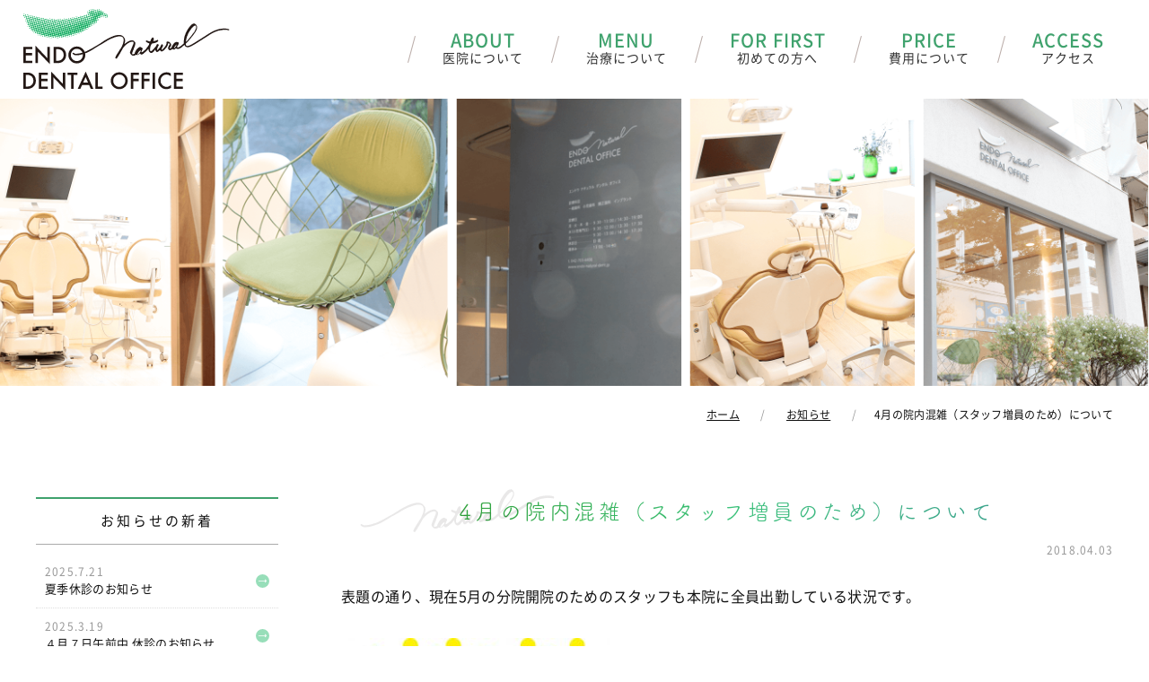

--- FILE ---
content_type: text/html; charset=UTF-8
request_url: https://endo-natural-dent.jp/news/1233/
body_size: 18491
content:
<!DOCTYPE html>
<html lang="ja">
<head>
<!-- Google Tag Manager -->
<script>(function(w,d,s,l,i){w[l]=w[l]||[];w[l].push({'gtm.start':
new Date().getTime(),event:'gtm.js'});var f=d.getElementsByTagName(s)[0],
j=d.createElement(s),dl=l!='dataLayer'?'&l='+l:'';j.async=true;j.src=
'https://www.googletagmanager.com/gtm.js?id='+i+dl;f.parentNode.insertBefore(j,f);
})(window,document,'script','dataLayer','GTM-PPG38R8');</script>
<!-- End Google Tag Manager -->
<meta charset="utf-8">
<meta name="viewport" content="width=device-width,initial-scale=1.0,minimum-scale=1.0,maximum-scale=1.0,user-scalable=no">
<link rel="stylesheet" href="https://endo-natural-dent.jp/wp-content/themes/endonatural/css/uikit.min.css">
<link rel="stylesheet" href="https://endo-natural-dent.jp/wp-content/themes/endonatural/style.css">
<script src="https://ajax.googleapis.com/ajax/libs/jquery/3.5.1/jquery.min.js" defer></script>
<script src="https://endo-natural-dent.jp/wp-content/themes/endonatural/js/uikit.min.js" defer></script>
<script src="https://endo-natural-dent.jp/wp-content/themes/endonatural/js/js.js" defer></script>
<script>
(function(d) {
var config = {
kitId: 'hxn7ycj',
scriptTimeout: 3000,
async: true
},
h=d.documentElement,t=setTimeout(function(){h.className=h.className.replace(/\bwf-loading\b/g,"")+" wf-inactive";},config.scriptTimeout),tk=d.createElement("script"),f=false,s=d.getElementsByTagName("script")[0],a;h.className+=" wf-loading";tk.src='https://use.typekit.net/'+config.kitId+'.js';tk.async=true;tk.onload=tk.onreadystatechange=function(){a=this.readyState;if(f||a&&a!="complete"&&a!="loaded")return;f=true;clearTimeout(t);try{Typekit.load(config)}catch(e){}};s.parentNode.insertBefore(tk,s)
})(document);
</script>
<style>img:is([sizes="auto" i], [sizes^="auto," i]) { contain-intrinsic-size: 3000px 1500px }</style>
<!-- All in One SEO 4.9.0 - aioseo.com -->
<title>4月の院内混雑（スタッフ増員のため）について | 相模原市橋本の歯医者さん エンドウナチュラルデンタルオフィス</title>
<meta name="description" content="表題の通り、現在5月の分院開院のためのスタッフも本院に全員出勤している状況です。 狭い場所に沢山のスタッフがお" />
<meta name="robots" content="max-image-preview:large" />
<meta name="author" content="HPblog"/>
<link rel="canonical" href="https://endo-natural-dent.jp/news/1233/" />
<meta name="generator" content="All in One SEO (AIOSEO) 4.9.0" />
<meta property="og:locale" content="ja_JP" />
<meta property="og:site_name" content="エンドウナチュラルデンタルオフィス |" />
<meta property="og:type" content="article" />
<meta property="og:title" content="4月の院内混雑（スタッフ増員のため）について | 相模原市橋本の歯医者さん エンドウナチュラルデンタルオフィス" />
<meta property="og:description" content="表題の通り、現在5月の分院開院のためのスタッフも本院に全員出勤している状況です。 狭い場所に沢山のスタッフがお" />
<meta property="og:url" content="https://endo-natural-dent.jp/news/1233/" />
<meta property="article:published_time" content="2018-04-03T03:24:21+00:00" />
<meta property="article:modified_time" content="2022-08-02T02:35:25+00:00" />
<meta name="twitter:card" content="summary" />
<meta name="twitter:title" content="4月の院内混雑（スタッフ増員のため）について | 相模原市橋本の歯医者さん エンドウナチュラルデンタルオフィス" />
<meta name="twitter:description" content="表題の通り、現在5月の分院開院のためのスタッフも本院に全員出勤している状況です。 狭い場所に沢山のスタッフがお" />
<script type="application/ld+json" class="aioseo-schema">
{"@context":"https:\/\/schema.org","@graph":[{"@type":"BlogPosting","@id":"https:\/\/endo-natural-dent.jp\/news\/1233\/#blogposting","name":"4\u6708\u306e\u9662\u5185\u6df7\u96d1\uff08\u30b9\u30bf\u30c3\u30d5\u5897\u54e1\u306e\u305f\u3081\uff09\u306b\u3064\u3044\u3066 | \u76f8\u6a21\u539f\u5e02\u6a4b\u672c\u306e\u6b6f\u533b\u8005\u3055\u3093 \u30a8\u30f3\u30c9\u30a6\u30ca\u30c1\u30e5\u30e9\u30eb\u30c7\u30f3\u30bf\u30eb\u30aa\u30d5\u30a3\u30b9","headline":"4\u6708\u306e\u9662\u5185\u6df7\u96d1\uff08\u30b9\u30bf\u30c3\u30d5\u5897\u54e1\u306e\u305f\u3081\uff09\u306b\u3064\u3044\u3066","author":{"@id":"https:\/\/endo-natural-dent.jp\/author\/hpblog\/#author"},"publisher":{"@id":"https:\/\/endo-natural-dent.jp\/#organization"},"image":{"@type":"ImageObject","url":"\/wp-content\/uploads\/2018\/04\/1044744-300x246.jpg","@id":"https:\/\/endo-natural-dent.jp\/news\/1233\/#articleImage"},"datePublished":"2018-04-03T12:24:21+09:00","dateModified":"2022-08-02T11:35:25+09:00","inLanguage":"ja","mainEntityOfPage":{"@id":"https:\/\/endo-natural-dent.jp\/news\/1233\/#webpage"},"isPartOf":{"@id":"https:\/\/endo-natural-dent.jp\/news\/1233\/#webpage"},"articleSection":"\u304a\u77e5\u3089\u305b"},{"@type":"BreadcrumbList","@id":"https:\/\/endo-natural-dent.jp\/news\/1233\/#breadcrumblist","itemListElement":[{"@type":"ListItem","@id":"https:\/\/endo-natural-dent.jp#listItem","position":1,"name":"\u30db\u30fc\u30e0","item":"https:\/\/endo-natural-dent.jp","nextItem":{"@type":"ListItem","@id":"https:\/\/endo-natural-dent.jp\/news\/#listItem","name":"\u304a\u77e5\u3089\u305b"}},{"@type":"ListItem","@id":"https:\/\/endo-natural-dent.jp\/news\/#listItem","position":2,"name":"\u304a\u77e5\u3089\u305b","item":"https:\/\/endo-natural-dent.jp\/news\/","nextItem":{"@type":"ListItem","@id":"https:\/\/endo-natural-dent.jp\/news\/1233\/#listItem","name":"4\u6708\u306e\u9662\u5185\u6df7\u96d1\uff08\u30b9\u30bf\u30c3\u30d5\u5897\u54e1\u306e\u305f\u3081\uff09\u306b\u3064\u3044\u3066"},"previousItem":{"@type":"ListItem","@id":"https:\/\/endo-natural-dent.jp#listItem","name":"\u30db\u30fc\u30e0"}},{"@type":"ListItem","@id":"https:\/\/endo-natural-dent.jp\/news\/1233\/#listItem","position":3,"name":"4\u6708\u306e\u9662\u5185\u6df7\u96d1\uff08\u30b9\u30bf\u30c3\u30d5\u5897\u54e1\u306e\u305f\u3081\uff09\u306b\u3064\u3044\u3066","previousItem":{"@type":"ListItem","@id":"https:\/\/endo-natural-dent.jp\/news\/#listItem","name":"\u304a\u77e5\u3089\u305b"}}]},{"@type":"Organization","@id":"https:\/\/endo-natural-dent.jp\/#organization","name":"\u30a8\u30f3\u30c9\u30a6\u30ca\u30c1\u30e5\u30e9\u30eb\u30c7\u30f3\u30bf\u30eb\u30aa\u30d5\u30a3\u30b9","url":"https:\/\/endo-natural-dent.jp\/"},{"@type":"Person","@id":"https:\/\/endo-natural-dent.jp\/author\/hpblog\/#author","url":"https:\/\/endo-natural-dent.jp\/author\/hpblog\/","name":"HPblog","image":{"@type":"ImageObject","@id":"https:\/\/endo-natural-dent.jp\/news\/1233\/#authorImage","url":"https:\/\/secure.gravatar.com\/avatar\/724daaaf710cc7562877d30df3fe2888658a3611b5f310477d7d15c6c2236796?s=96&d=mm&r=g","width":96,"height":96,"caption":"HPblog"}},{"@type":"WebPage","@id":"https:\/\/endo-natural-dent.jp\/news\/1233\/#webpage","url":"https:\/\/endo-natural-dent.jp\/news\/1233\/","name":"4\u6708\u306e\u9662\u5185\u6df7\u96d1\uff08\u30b9\u30bf\u30c3\u30d5\u5897\u54e1\u306e\u305f\u3081\uff09\u306b\u3064\u3044\u3066 | \u76f8\u6a21\u539f\u5e02\u6a4b\u672c\u306e\u6b6f\u533b\u8005\u3055\u3093 \u30a8\u30f3\u30c9\u30a6\u30ca\u30c1\u30e5\u30e9\u30eb\u30c7\u30f3\u30bf\u30eb\u30aa\u30d5\u30a3\u30b9","description":"\u8868\u984c\u306e\u901a\u308a\u3001\u73fe\u57285\u6708\u306e\u5206\u9662\u958b\u9662\u306e\u305f\u3081\u306e\u30b9\u30bf\u30c3\u30d5\u3082\u672c\u9662\u306b\u5168\u54e1\u51fa\u52e4\u3057\u3066\u3044\u308b\u72b6\u6cc1\u3067\u3059\u3002 \u72ed\u3044\u5834\u6240\u306b\u6ca2\u5c71\u306e\u30b9\u30bf\u30c3\u30d5\u304c\u304a","inLanguage":"ja","isPartOf":{"@id":"https:\/\/endo-natural-dent.jp\/#website"},"breadcrumb":{"@id":"https:\/\/endo-natural-dent.jp\/news\/1233\/#breadcrumblist"},"author":{"@id":"https:\/\/endo-natural-dent.jp\/author\/hpblog\/#author"},"creator":{"@id":"https:\/\/endo-natural-dent.jp\/author\/hpblog\/#author"},"datePublished":"2018-04-03T12:24:21+09:00","dateModified":"2022-08-02T11:35:25+09:00"},{"@type":"WebSite","@id":"https:\/\/endo-natural-dent.jp\/#website","url":"https:\/\/endo-natural-dent.jp\/","name":"\u30a8\u30f3\u30c9\u30a6\u30ca\u30c1\u30e5\u30e9\u30eb\u30c7\u30f3\u30bf\u30eb\u30aa\u30d5\u30a3\u30b9","inLanguage":"ja","publisher":{"@id":"https:\/\/endo-natural-dent.jp\/#organization"}}]}
</script>
<!-- All in One SEO -->
<link rel='stylesheet' id='sbi_styles-css' href='https://endo-natural-dent.jp/wp-content/plugins/instagram-feed/css/sbi-styles.min.css?ver=6.10.0' type='text/css' media='all' />
<link rel='stylesheet' id='wp-block-library-css' href='https://endo-natural-dent.jp/wp-includes/css/dist/block-library/style.min.css?ver=6.8.3' type='text/css' media='all' />
<style id='classic-theme-styles-inline-css' type='text/css'>
/*! This file is auto-generated */
.wp-block-button__link{color:#fff;background-color:#32373c;border-radius:9999px;box-shadow:none;text-decoration:none;padding:calc(.667em + 2px) calc(1.333em + 2px);font-size:1.125em}.wp-block-file__button{background:#32373c;color:#fff;text-decoration:none}
</style>
<link rel='stylesheet' id='aioseo/css/src/vue/standalone/blocks/table-of-contents/global.scss-css' href='https://endo-natural-dent.jp/wp-content/plugins/all-in-one-seo-pack/dist/Lite/assets/css/table-of-contents/global.e90f6d47.css?ver=4.9.0' type='text/css' media='all' />
<style id='global-styles-inline-css' type='text/css'>
:root{--wp--preset--aspect-ratio--square: 1;--wp--preset--aspect-ratio--4-3: 4/3;--wp--preset--aspect-ratio--3-4: 3/4;--wp--preset--aspect-ratio--3-2: 3/2;--wp--preset--aspect-ratio--2-3: 2/3;--wp--preset--aspect-ratio--16-9: 16/9;--wp--preset--aspect-ratio--9-16: 9/16;--wp--preset--color--black: #000000;--wp--preset--color--cyan-bluish-gray: #abb8c3;--wp--preset--color--white: #ffffff;--wp--preset--color--pale-pink: #f78da7;--wp--preset--color--vivid-red: #cf2e2e;--wp--preset--color--luminous-vivid-orange: #ff6900;--wp--preset--color--luminous-vivid-amber: #fcb900;--wp--preset--color--light-green-cyan: #7bdcb5;--wp--preset--color--vivid-green-cyan: #00d084;--wp--preset--color--pale-cyan-blue: #8ed1fc;--wp--preset--color--vivid-cyan-blue: #0693e3;--wp--preset--color--vivid-purple: #9b51e0;--wp--preset--gradient--vivid-cyan-blue-to-vivid-purple: linear-gradient(135deg,rgba(6,147,227,1) 0%,rgb(155,81,224) 100%);--wp--preset--gradient--light-green-cyan-to-vivid-green-cyan: linear-gradient(135deg,rgb(122,220,180) 0%,rgb(0,208,130) 100%);--wp--preset--gradient--luminous-vivid-amber-to-luminous-vivid-orange: linear-gradient(135deg,rgba(252,185,0,1) 0%,rgba(255,105,0,1) 100%);--wp--preset--gradient--luminous-vivid-orange-to-vivid-red: linear-gradient(135deg,rgba(255,105,0,1) 0%,rgb(207,46,46) 100%);--wp--preset--gradient--very-light-gray-to-cyan-bluish-gray: linear-gradient(135deg,rgb(238,238,238) 0%,rgb(169,184,195) 100%);--wp--preset--gradient--cool-to-warm-spectrum: linear-gradient(135deg,rgb(74,234,220) 0%,rgb(151,120,209) 20%,rgb(207,42,186) 40%,rgb(238,44,130) 60%,rgb(251,105,98) 80%,rgb(254,248,76) 100%);--wp--preset--gradient--blush-light-purple: linear-gradient(135deg,rgb(255,206,236) 0%,rgb(152,150,240) 100%);--wp--preset--gradient--blush-bordeaux: linear-gradient(135deg,rgb(254,205,165) 0%,rgb(254,45,45) 50%,rgb(107,0,62) 100%);--wp--preset--gradient--luminous-dusk: linear-gradient(135deg,rgb(255,203,112) 0%,rgb(199,81,192) 50%,rgb(65,88,208) 100%);--wp--preset--gradient--pale-ocean: linear-gradient(135deg,rgb(255,245,203) 0%,rgb(182,227,212) 50%,rgb(51,167,181) 100%);--wp--preset--gradient--electric-grass: linear-gradient(135deg,rgb(202,248,128) 0%,rgb(113,206,126) 100%);--wp--preset--gradient--midnight: linear-gradient(135deg,rgb(2,3,129) 0%,rgb(40,116,252) 100%);--wp--preset--font-size--small: 13px;--wp--preset--font-size--medium: 20px;--wp--preset--font-size--large: 36px;--wp--preset--font-size--x-large: 42px;--wp--preset--spacing--20: 0.44rem;--wp--preset--spacing--30: 0.67rem;--wp--preset--spacing--40: 1rem;--wp--preset--spacing--50: 1.5rem;--wp--preset--spacing--60: 2.25rem;--wp--preset--spacing--70: 3.38rem;--wp--preset--spacing--80: 5.06rem;--wp--preset--shadow--natural: 6px 6px 9px rgba(0, 0, 0, 0.2);--wp--preset--shadow--deep: 12px 12px 50px rgba(0, 0, 0, 0.4);--wp--preset--shadow--sharp: 6px 6px 0px rgba(0, 0, 0, 0.2);--wp--preset--shadow--outlined: 6px 6px 0px -3px rgba(255, 255, 255, 1), 6px 6px rgba(0, 0, 0, 1);--wp--preset--shadow--crisp: 6px 6px 0px rgba(0, 0, 0, 1);}:where(.is-layout-flex){gap: 0.5em;}:where(.is-layout-grid){gap: 0.5em;}body .is-layout-flex{display: flex;}.is-layout-flex{flex-wrap: wrap;align-items: center;}.is-layout-flex > :is(*, div){margin: 0;}body .is-layout-grid{display: grid;}.is-layout-grid > :is(*, div){margin: 0;}:where(.wp-block-columns.is-layout-flex){gap: 2em;}:where(.wp-block-columns.is-layout-grid){gap: 2em;}:where(.wp-block-post-template.is-layout-flex){gap: 1.25em;}:where(.wp-block-post-template.is-layout-grid){gap: 1.25em;}.has-black-color{color: var(--wp--preset--color--black) !important;}.has-cyan-bluish-gray-color{color: var(--wp--preset--color--cyan-bluish-gray) !important;}.has-white-color{color: var(--wp--preset--color--white) !important;}.has-pale-pink-color{color: var(--wp--preset--color--pale-pink) !important;}.has-vivid-red-color{color: var(--wp--preset--color--vivid-red) !important;}.has-luminous-vivid-orange-color{color: var(--wp--preset--color--luminous-vivid-orange) !important;}.has-luminous-vivid-amber-color{color: var(--wp--preset--color--luminous-vivid-amber) !important;}.has-light-green-cyan-color{color: var(--wp--preset--color--light-green-cyan) !important;}.has-vivid-green-cyan-color{color: var(--wp--preset--color--vivid-green-cyan) !important;}.has-pale-cyan-blue-color{color: var(--wp--preset--color--pale-cyan-blue) !important;}.has-vivid-cyan-blue-color{color: var(--wp--preset--color--vivid-cyan-blue) !important;}.has-vivid-purple-color{color: var(--wp--preset--color--vivid-purple) !important;}.has-black-background-color{background-color: var(--wp--preset--color--black) !important;}.has-cyan-bluish-gray-background-color{background-color: var(--wp--preset--color--cyan-bluish-gray) !important;}.has-white-background-color{background-color: var(--wp--preset--color--white) !important;}.has-pale-pink-background-color{background-color: var(--wp--preset--color--pale-pink) !important;}.has-vivid-red-background-color{background-color: var(--wp--preset--color--vivid-red) !important;}.has-luminous-vivid-orange-background-color{background-color: var(--wp--preset--color--luminous-vivid-orange) !important;}.has-luminous-vivid-amber-background-color{background-color: var(--wp--preset--color--luminous-vivid-amber) !important;}.has-light-green-cyan-background-color{background-color: var(--wp--preset--color--light-green-cyan) !important;}.has-vivid-green-cyan-background-color{background-color: var(--wp--preset--color--vivid-green-cyan) !important;}.has-pale-cyan-blue-background-color{background-color: var(--wp--preset--color--pale-cyan-blue) !important;}.has-vivid-cyan-blue-background-color{background-color: var(--wp--preset--color--vivid-cyan-blue) !important;}.has-vivid-purple-background-color{background-color: var(--wp--preset--color--vivid-purple) !important;}.has-black-border-color{border-color: var(--wp--preset--color--black) !important;}.has-cyan-bluish-gray-border-color{border-color: var(--wp--preset--color--cyan-bluish-gray) !important;}.has-white-border-color{border-color: var(--wp--preset--color--white) !important;}.has-pale-pink-border-color{border-color: var(--wp--preset--color--pale-pink) !important;}.has-vivid-red-border-color{border-color: var(--wp--preset--color--vivid-red) !important;}.has-luminous-vivid-orange-border-color{border-color: var(--wp--preset--color--luminous-vivid-orange) !important;}.has-luminous-vivid-amber-border-color{border-color: var(--wp--preset--color--luminous-vivid-amber) !important;}.has-light-green-cyan-border-color{border-color: var(--wp--preset--color--light-green-cyan) !important;}.has-vivid-green-cyan-border-color{border-color: var(--wp--preset--color--vivid-green-cyan) !important;}.has-pale-cyan-blue-border-color{border-color: var(--wp--preset--color--pale-cyan-blue) !important;}.has-vivid-cyan-blue-border-color{border-color: var(--wp--preset--color--vivid-cyan-blue) !important;}.has-vivid-purple-border-color{border-color: var(--wp--preset--color--vivid-purple) !important;}.has-vivid-cyan-blue-to-vivid-purple-gradient-background{background: var(--wp--preset--gradient--vivid-cyan-blue-to-vivid-purple) !important;}.has-light-green-cyan-to-vivid-green-cyan-gradient-background{background: var(--wp--preset--gradient--light-green-cyan-to-vivid-green-cyan) !important;}.has-luminous-vivid-amber-to-luminous-vivid-orange-gradient-background{background: var(--wp--preset--gradient--luminous-vivid-amber-to-luminous-vivid-orange) !important;}.has-luminous-vivid-orange-to-vivid-red-gradient-background{background: var(--wp--preset--gradient--luminous-vivid-orange-to-vivid-red) !important;}.has-very-light-gray-to-cyan-bluish-gray-gradient-background{background: var(--wp--preset--gradient--very-light-gray-to-cyan-bluish-gray) !important;}.has-cool-to-warm-spectrum-gradient-background{background: var(--wp--preset--gradient--cool-to-warm-spectrum) !important;}.has-blush-light-purple-gradient-background{background: var(--wp--preset--gradient--blush-light-purple) !important;}.has-blush-bordeaux-gradient-background{background: var(--wp--preset--gradient--blush-bordeaux) !important;}.has-luminous-dusk-gradient-background{background: var(--wp--preset--gradient--luminous-dusk) !important;}.has-pale-ocean-gradient-background{background: var(--wp--preset--gradient--pale-ocean) !important;}.has-electric-grass-gradient-background{background: var(--wp--preset--gradient--electric-grass) !important;}.has-midnight-gradient-background{background: var(--wp--preset--gradient--midnight) !important;}.has-small-font-size{font-size: var(--wp--preset--font-size--small) !important;}.has-medium-font-size{font-size: var(--wp--preset--font-size--medium) !important;}.has-large-font-size{font-size: var(--wp--preset--font-size--large) !important;}.has-x-large-font-size{font-size: var(--wp--preset--font-size--x-large) !important;}
:where(.wp-block-post-template.is-layout-flex){gap: 1.25em;}:where(.wp-block-post-template.is-layout-grid){gap: 1.25em;}
:where(.wp-block-columns.is-layout-flex){gap: 2em;}:where(.wp-block-columns.is-layout-grid){gap: 2em;}
:root :where(.wp-block-pullquote){font-size: 1.5em;line-height: 1.6;}
</style>
<link rel='stylesheet' id='responsive-lightbox-swipebox-css' href='https://endo-natural-dent.jp/wp-content/plugins/responsive-lightbox/assets/swipebox/swipebox.min.css?ver=1.5.2' type='text/css' media='all' />
<script type="text/javascript" src="https://endo-natural-dent.jp/wp-includes/js/jquery/jquery.min.js?ver=3.7.1" id="jquery-core-js"></script>
<script type="text/javascript" src="https://endo-natural-dent.jp/wp-includes/js/jquery/jquery-migrate.min.js?ver=3.4.1" id="jquery-migrate-js"></script>
<script type="text/javascript" src="https://endo-natural-dent.jp/wp-content/plugins/responsive-lightbox/assets/swipebox/jquery.swipebox.min.js?ver=1.5.2" id="responsive-lightbox-swipebox-js"></script>
<script type="text/javascript" src="https://endo-natural-dent.jp/wp-includes/js/underscore.min.js?ver=1.13.7" id="underscore-js"></script>
<script type="text/javascript" src="https://endo-natural-dent.jp/wp-content/plugins/responsive-lightbox/assets/infinitescroll/infinite-scroll.pkgd.min.js?ver=4.0.1" id="responsive-lightbox-infinite-scroll-js"></script>
<script type="text/javascript" id="responsive-lightbox-js-before">
/* <![CDATA[ */
var rlArgs = {"script":"swipebox","selector":"lightbox","customEvents":"","activeGalleries":true,"animation":true,"hideCloseButtonOnMobile":false,"removeBarsOnMobile":false,"hideBars":true,"hideBarsDelay":5000,"videoMaxWidth":1080,"useSVG":true,"loopAtEnd":false,"woocommerce_gallery":false,"ajaxurl":"https:\/\/endo-natural-dent.jp\/wp-admin\/admin-ajax.php","nonce":"3b7db8d861","preview":false,"postId":1233,"scriptExtension":false};
/* ]]> */
</script>
<script type="text/javascript" src="https://endo-natural-dent.jp/wp-content/plugins/responsive-lightbox/js/front.js?ver=2.5.4" id="responsive-lightbox-js"></script>
<link rel="https://api.w.org/" href="https://endo-natural-dent.jp/wp-json/" /><link rel="alternate" title="JSON" type="application/json" href="https://endo-natural-dent.jp/wp-json/wp/v2/posts/1233" /><link rel="alternate" title="oEmbed (JSON)" type="application/json+oembed" href="https://endo-natural-dent.jp/wp-json/oembed/1.0/embed?url=https%3A%2F%2Fendo-natural-dent.jp%2Fnews%2F1233%2F" />
<link rel="alternate" title="oEmbed (XML)" type="text/xml+oembed" href="https://endo-natural-dent.jp/wp-json/oembed/1.0/embed?url=https%3A%2F%2Fendo-natural-dent.jp%2Fnews%2F1233%2F&#038;format=xml" />
<link rel="shortcut icon" href="https://endo-natural-dent.jp/wp-content/themes/endonatural/img/favicon.ico" /><noscript><style>.lazyload[data-src]{display:none !important;}</style></noscript><style>.lazyload{background-image:none !important;}.lazyload:before{background-image:none !important;}</style>	</head>
<body>
<!-- Google Tag Manager (noscript) -->
<noscript><iframe src="https://www.googletagmanager.com/ns.html?id=GTM-PPG38R8"
height="0" width="0" style="display:none;visibility:hidden"></iframe></noscript>
<!-- End Google Tag Manager (noscript) -->
<header>
<div class="uk-grid uk-grid-collapse">
<div class="uk-width-5-6 uk-width-1-5@m">
<div class="logo">
<a href="/"><img src="[data-uri]" alt="エンドウナチュラルデンタルオフィス" width="244" data-src="https://endo-natural-dent.jp/wp-content/themes/endonatural/img/logo.svg" decoding="async" class="lazyload"><noscript><img src="https://endo-natural-dent.jp/wp-content/themes/endonatural/img/logo.svg" alt="エンドウナチュラルデンタルオフィス" width="244" data-eio="l"></noscript></a>
</div>
</div>
<div class="uk-width-1-6 uk-width-4-5@m uk-text-right">
<nav id="nav" class="uk-visible@m">
<ul class="nav_items">
<li class="has-child"><a href="/about">ABOUT<span>医院について</span></a>
<div>
<div class="nav_img"></div>
<ul id="menu-gn01" class="menu"><li id="menu-item-4343" class="menu-item menu-item-type-post_type menu-item-object-page menu-item-4343"><a href="https://endo-natural-dent.jp/about/">当院について</a></li>
<li id="menu-item-4202" class="menu-item menu-item-type-post_type menu-item-object-page menu-item-4202"><a href="https://endo-natural-dent.jp/about/message/">理事長あいさつ</a></li>
<li id="menu-item-4203" class="menu-item menu-item-type-post_type menu-item-object-page menu-item-4203"><a href="https://endo-natural-dent.jp/about/tour/">院内設備紹介</a></li>
<li id="menu-item-4204" class="menu-item menu-item-type-post_type menu-item-object-page menu-item-4204"><a href="https://endo-natural-dent.jp/about/staff/">スタッフ紹介</a></li>
<li id="menu-item-4205" class="menu-item menu-item-type-post_type menu-item-object-page menu-item-4205"><a href="https://endo-natural-dent.jp/about/recruit/">求人情報</a></li>
<li id="menu-item-4206" class="menu-item menu-item-type-post_type menu-item-object-page menu-item-4206"><a href="https://endo-natural-dent.jp/about/faq/">よくある質問</a></li>
</ul>								</div>
</li>
<li class="has-child"><a href="/menu">MENU<span>治療について</span></a>
<div>
<div class="nav_img2"></div>
<ul id="menu-gn02" class="menu"><li id="menu-item-4207" class="menu-item menu-item-type-post_type menu-item-object-page menu-item-4207"><a href="https://endo-natural-dent.jp/menu/microscope/">顕微鏡歯科治療</a></li>
<li id="menu-item-4218" class="menu-item menu-item-type-post_type menu-item-object-page menu-item-4218"><a href="https://endo-natural-dent.jp/menu/end/">根管治療</a></li>
<li id="menu-item-4209" class="menu-item menu-item-type-post_type menu-item-object-page menu-item-4209"><a href="https://endo-natural-dent.jp/menu/periodontitis/">歯周病治療</a></li>
<li id="menu-item-4210" class="menu-item menu-item-type-post_type menu-item-object-page menu-item-4210"><a href="https://endo-natural-dent.jp/menu/perio/">入れ歯治療</a></li>
<li id="menu-item-4215" class="menu-item menu-item-type-post_type menu-item-object-page menu-item-4215"><a href="https://endo-natural-dent.jp/menu/implant/">インプラント</a></li>
<li id="menu-item-4212" class="menu-item menu-item-type-post_type menu-item-object-page menu-item-4212"><a href="https://endo-natural-dent.jp/menu/cosmetic/">審美治療</a></li>
<li id="menu-item-4211" class="menu-item menu-item-type-post_type menu-item-object-page menu-item-4211"><a href="https://endo-natural-dent.jp/menu/prevention/">予防歯科</a></li>
<li id="menu-item-4214" class="menu-item menu-item-type-post_type menu-item-object-page menu-item-4214"><a href="https://endo-natural-dent.jp/menu/whitening/">ホワイトニング</a></li>
<li id="menu-item-4213" class="menu-item menu-item-type-post_type menu-item-object-page menu-item-4213"><a href="https://endo-natural-dent.jp/menu/orthodontics/">矯正治療</a></li>
<li id="menu-item-4217" class="menu-item menu-item-type-post_type menu-item-object-page menu-item-4217"><a href="https://endo-natural-dent.jp/menu/wisdom-tooth/">親知らず</a></li>
<li id="menu-item-4216" class="menu-item menu-item-type-post_type menu-item-object-page menu-item-4216"><a href="https://endo-natural-dent.jp/menu/maternity/">マタニティ歯科</a></li>
<li id="menu-item-4208" class="menu-item menu-item-type-post_type menu-item-object-page menu-item-4208"><a href="https://endo-natural-dent.jp/menu/pedodontics/">小児歯科</a></li>
</ul>								</div>
</li>
<li><a href="/first">FOR FIRST<span>初めての方へ</span></a></li>
<li><a href="/price">PRICE<span>費用について</span></a></li>
<li><a href="/access">ACCESS<span>アクセス</span></a></li>
</ul>
</nav>
</div>
</div>
<!-- Menu for nav -->
<div id="toggle_nav">
<div class="toggle_inner">
<nav>
<ul class="uk-nav-default uk-nav-parent-icon" uk-nav>
<li><a href="/">TOP<span>トップページ</span></a></li>
<li class="uk-parent"><a href="/about">ABOUT<span>医院について</span></a>
<ul id="menu-gn01-1" class="menu"><li class="menu-item menu-item-type-post_type menu-item-object-page menu-item-4343"><a href="https://endo-natural-dent.jp/about/">当院について</a></li>
<li class="menu-item menu-item-type-post_type menu-item-object-page menu-item-4202"><a href="https://endo-natural-dent.jp/about/message/">理事長あいさつ</a></li>
<li class="menu-item menu-item-type-post_type menu-item-object-page menu-item-4203"><a href="https://endo-natural-dent.jp/about/tour/">院内設備紹介</a></li>
<li class="menu-item menu-item-type-post_type menu-item-object-page menu-item-4204"><a href="https://endo-natural-dent.jp/about/staff/">スタッフ紹介</a></li>
<li class="menu-item menu-item-type-post_type menu-item-object-page menu-item-4205"><a href="https://endo-natural-dent.jp/about/recruit/">求人情報</a></li>
<li class="menu-item menu-item-type-post_type menu-item-object-page menu-item-4206"><a href="https://endo-natural-dent.jp/about/faq/">よくある質問</a></li>
</ul>							</li>
<li class="uk-parent"><a href="/menu">MENU<span>治療について</span></a>
<ul id="menu-gn02-1" class="menu"><li class="menu-item menu-item-type-post_type menu-item-object-page menu-item-4207"><a href="https://endo-natural-dent.jp/menu/microscope/">顕微鏡歯科治療</a></li>
<li class="menu-item menu-item-type-post_type menu-item-object-page menu-item-4218"><a href="https://endo-natural-dent.jp/menu/end/">根管治療</a></li>
<li class="menu-item menu-item-type-post_type menu-item-object-page menu-item-4209"><a href="https://endo-natural-dent.jp/menu/periodontitis/">歯周病治療</a></li>
<li class="menu-item menu-item-type-post_type menu-item-object-page menu-item-4210"><a href="https://endo-natural-dent.jp/menu/perio/">入れ歯治療</a></li>
<li class="menu-item menu-item-type-post_type menu-item-object-page menu-item-4215"><a href="https://endo-natural-dent.jp/menu/implant/">インプラント</a></li>
<li class="menu-item menu-item-type-post_type menu-item-object-page menu-item-4212"><a href="https://endo-natural-dent.jp/menu/cosmetic/">審美治療</a></li>
<li class="menu-item menu-item-type-post_type menu-item-object-page menu-item-4211"><a href="https://endo-natural-dent.jp/menu/prevention/">予防歯科</a></li>
<li class="menu-item menu-item-type-post_type menu-item-object-page menu-item-4214"><a href="https://endo-natural-dent.jp/menu/whitening/">ホワイトニング</a></li>
<li class="menu-item menu-item-type-post_type menu-item-object-page menu-item-4213"><a href="https://endo-natural-dent.jp/menu/orthodontics/">矯正治療</a></li>
<li class="menu-item menu-item-type-post_type menu-item-object-page menu-item-4217"><a href="https://endo-natural-dent.jp/menu/wisdom-tooth/">親知らず</a></li>
<li class="menu-item menu-item-type-post_type menu-item-object-page menu-item-4216"><a href="https://endo-natural-dent.jp/menu/maternity/">マタニティ歯科</a></li>
<li class="menu-item menu-item-type-post_type menu-item-object-page menu-item-4208"><a href="https://endo-natural-dent.jp/menu/pedodontics/">小児歯科</a></li>
</ul>							</li>
<li><a href="/first">FOR FIRST<span>初めての方へ</span></a></li>
<li><a href="/price">PRICE<span>費用について</span></a></li>
<li><a href="/case">CASE<span>症例ブログ</span></a></li>
<li><a href="/news">NEWS<span>お知らせ</span></a></li>
<li><a href="/clinicblog">BLOG<span>医院ブログ</span></a></li>
<li><a href="/access">ACCESS<span>アクセス</span></a></li>
<li><a href="/privacy">PRIVACY<span>プライバシーポリシー</span></a></li>
</ul>
<a href="https://apo-toolboxes.stransa.co.jp/user/web/178/reservations/" class="navbtn" target="_blank">CONTACT<span>WEB予約</span></a>
<a href="tel:0427034408" class="navbtn">TEL<span>042-703-4408</span></a>
</nav>
</div>
</div>
<button class="menu_btn  uk-text-center uk-hidden@m">
<a class="menu-trigger">
<span></span>
<span></span>
<span></span>
</a>
</button>
<!-- /Menu for nav -->
</header>
<!-- Tel for sp -->
<div>
<ul id="sp-contact">
<li><a href="https://apo-toolboxes.stransa.co.jp/user/web/178/reservations/" target="_blank">WEB予約</a></li>
<li><a href="tel:0427034408">042-703-4408</a></li>
</ul>
</div>
<!-- /Tel for sp -->
<main role="main">
<article>
<div class="page_keyv"></div>
<div class="bl">
<ul class="uk-breadcrumb uk-container uk-container-center" itemscope itemtype="https://schema.org/BreadcrumbList">
<li itemprop="itemListElement" itemscope itemtype="https://schema.org/ListItem">
<a itemprop="item" href="/">
<span itemprop="name">ホーム</span>
</a>
<meta itemprop="position" content="1" />
</li>
<li itemprop="itemListElement" itemscope itemtype="https://schema.org/ListItem">
<a itemprop="item" href="/news/">
<span itemprop="name">お知らせ</span>
</a>
<meta itemprop="position" content="2" />
</li>
<li><span>4月の院内混雑（スタッフ増員のため）について</span></li>
</ul>
</div>
<section>
<div class="uk-container uk-container-center singlepage">
<div class="uk-grid fade_in fade_in_up">
<div class="uk-width-3-4@m">
<div class="single">
<!--症例ページ-->
<div class="uk-text-center">
<h1 class="top_title">4月の院内混雑（スタッフ増員のため）について</h1>
</div>
<p class="date">2018.04.03</p>
<p>表題の通り、現在5月の分院開院のためのスタッフも本院に全員出勤している状況です。</p>
<p><img fetchpriority="high" decoding="async" class="alignnone size-medium wp-image-1234" src="/wp-content/uploads/2018/04/1044744-300x246.jpg" alt="" width="300" height="246" /></p>
<p>狭い場所に沢山のスタッフがおり、患者さんにご迷惑をお掛けしないようにそれぞれ気を付けておりますが、どうぞご容赦下さい。</p>
<p>今月一か月だけの限定の状況になります。</p>
<p>宜しくお願い致します。</p>
<p><img decoding="async" class="alignnone size-medium wp-image-1139 lazyload" src="[data-uri]" alt="" width="300" height="292" data-src="/wp-content/uploads/2017/12/474160-300x292.jpg" data-eio-rwidth="300" data-eio-rheight="292" /><noscript><img decoding="async" class="alignnone size-medium wp-image-1139" src="/wp-content/uploads/2017/12/474160-300x292.jpg" alt="" width="300" height="292" data-eio="l" /></noscript></p>
<!--以下共通-->
<div class="uk-grid single_more">
<div class="uk-width-1-2@s">
<p class="more"><a href="https://endo-natural-dent.jp/news/1206/" rel="prev">4月2日㈪は入社式のため休診とさせていただきます。</a></p>
</div>
<div class="uk-width-1-2@s">
<p class="more"><a href="https://endo-natural-dent.jp/news/1236/" rel="next">5月にオープンの新医院の内覧会詳細☆</a></p>
</div>
</div>
</div>
</div>
<div class="uk-width-1-4@m side_mb uk-visible@m uk-flex-first@s">
<aside>
<!-- 全ページ共通の内容をここに -->
<!--  表示しているカテゴリのみ  -->
<div class="side_nav">
<ul class="uk-nav">
<li class="uk-parent uk-nav-heade side_nav_ttl">お知らせの新着</li>
<li class="side_nav_item">
<ul class="uk-nav-sub">
<li>
<a href="https://endo-natural-dent.jp/news/5750/">
<span class="date">
2025.7.21										</span><br>
夏季休診のお知らせ									</a>
</li>
<li>
<a href="https://endo-natural-dent.jp/news/5662/">
<span class="date">
2025.3.19										</span><br>
４月７日午前中 休診のお知らせ									</a>
</li>
<li>
<a href="https://endo-natural-dent.jp/news/5647/">
<span class="date">
2024.12.27										</span><br>
年末年始休診のお知らせ									</a>
</li>
</ul>
</li>
</ul>
</div>
<div class="side_nav">
<ul class="uk-nav">
<li class="uk-parent uk-nav-heade side_nav_ttl">記事カテゴリ</li>
<li class="side_nav_item">
<ul class="uk-nav-sub">
<li><a href="/news">お知らせ</a></li>
<li><a href="/clinicblog">医院ブログ</a></li>
</ul>
</li>
</ul>
</div>
<!-- 全ページ共通の内容(最下部) -->
</aside>
</div>
</div>
</div>
</section>
</article>
</main>
				
<article class="topnews fade_in fade_in_up">
<div class="uk-grid uk-grid-collapse uk-grid-match">
<div class="uk-width-2-3@m">
<div class="news_box fade_in fade_in_up">
<h2 class="top_title">新着情報</h2>
<ul class="tab" id="js-tab2">	 	 
<li><a href="#js-tab11">全て</a></li>	 	  
<li><a href="#js-tab12">お知らせ</a></li>	 
<li><a href="#js-tab13">ブログ</a></li>	 
</ul>	
<section id="js-tabContent2 fade_in fade_in_up">	 	 
<div class="tabContent2" id="js-tab11">
<ul class="line-list">
<li>
<a href="https://endo-natural-dent.jp/clinicblog/5773/">
<span class="date">2025.09.18</span>
<h3>黒川塾2025年度⑤</h3>
<span class="i-cat i-clinicblog">clinicblog</span>
</a>
</li>
<li>
<a href="https://endo-natural-dent.jp/clinicblog/5778/">
<span class="date">2025.09.11</span>
<h3>「難治性根管処置に対応するマイクロサ―ジェリー1day 京都コース」</h3>
<span class="i-cat i-clinicblog">clinicblog</span>
</a>
</li>
<li>
<a href="https://endo-natural-dent.jp/clinicblog/5765/">
<span class="date">2025.09.07</span>
<h3>新潟大学歯学部 群馬県同窓会にて講演</h3>
<span class="i-cat i-clinicblog">clinicblog</span>
</a>
</li>
<li>
<a href="https://endo-natural-dent.jp/clinicblog/5757/">
<span class="date">2025.08.20</span>
<h3>法人内歯科衛生士セミナー　黒川塾④</h3>
<span class="i-cat i-clinicblog">clinicblog</span>
</a>
</li>
</ul>
<p class="more"><a href="/information">すべて見る</a></p>
</div>
<div class="tabContent2" id="js-tab12">
<ul class="line-list">
<li>
<a href="https://endo-natural-dent.jp/news/5750/">
<span class="date">2025.07.21</span>
<span class="i-cat i-news">news</span>
<h3>夏季休診のお知らせ</h3>
</a>
</li>
<li>
<a href="https://endo-natural-dent.jp/news/5662/">
<span class="date">2025.03.19</span>
<span class="i-cat i-news">news</span>
<h3>４月７日午前中 休診のお知らせ</h3>
</a>
</li>
<li>
<a href="https://endo-natural-dent.jp/news/5647/">
<span class="date">2024.12.27</span>
<span class="i-cat i-news">news</span>
<h3>年末年始休診のお知らせ</h3>
</a>
</li>
<li>
<a href="https://endo-natural-dent.jp/news/5637/">
<span class="date">2024.12.23</span>
<span class="i-cat i-news">news</span>
<h3>歯科衛生士動画アワード2024で全国１位</h3>
</a>
</li>
</ul>
<p class="more"><a href="/news">すべて見る</a></p>
</div>
<div class="tabContent2" id="js-tab13">
<ul class="line-list">
<li>
<a href="https://endo-natural-dent.jp/clinicblog/5773/">
<span class="date">2025.09.18</span>
<span class="i-cat i-clinicblog">clinicblog</span>
<h3>黒川塾2025年度⑤</h3>
</a>
</li>
<li>
<a href="https://endo-natural-dent.jp/clinicblog/5778/">
<span class="date">2025.09.11</span>
<span class="i-cat i-clinicblog">clinicblog</span>
<h3>「難治性根管処置に対応するマイクロサ―ジェリー1day 京都コース」</h3>
</a>
</li>
<li>
<a href="https://endo-natural-dent.jp/clinicblog/5765/">
<span class="date">2025.09.07</span>
<span class="i-cat i-clinicblog">clinicblog</span>
<h3>新潟大学歯学部 群馬県同窓会にて講演</h3>
</a>
</li>
<li>
<a href="https://endo-natural-dent.jp/clinicblog/5757/">
<span class="date">2025.08.20</span>
<span class="i-cat i-clinicblog">clinicblog</span>
<h3>法人内歯科衛生士セミナー　黒川塾④</h3>
</a>
</li>
</ul>
<p class="more"><a href="/clinicblog">すべて見る</a></p>
</div>
</section>
</div>
</div>
<div class="uk-width-1-3@m uk-flex-first@m">
<div class="news_img"></div>
</div>
</div>
</article>
<article class="topcase">
<div class="uk-container uk-container-center">
<div class="uk-text-center">
<h2 class="top_title fade_in fade_in_up">症例</h2>
</div>
<ul class="tab fade_in fade_in_up" id="js-tab">	 	 
<li><a href="#js-tab01">すべて</a></li>	 	 
<li><a href="#js-tab02">入れ歯</a></li>	 	 
<li><a href="#js-tab03">審美</a></li>	 
<li><a href="#js-tab04">根管治療</a></li>
<li><a href="#js-tab05">インプラント</a></li>
<li><a href="#js-tab06">歯周病</a></li>
<li><a href="#js-tab07">その他</a></li>
</ul>	
<section id="js-tabContent" class="fade_in fade_in_up">	 	 
<div class="tabContent" id="js-tab01">
<ul class="case-list uk-grid uk-child-width-1-3@s uk-grid-match">
<li>
<a href="https://endo-natural-dent.jp/case/4980/">
<div>
<div class="case_img lazyload" style="" data-back="https://endo-natural-dent.jp/wp-content/uploads/2025/11/20250115_123849-e1762311064313.jpg" data-eio-rwidth="1578" data-eio-rheight="1136"></div>
</div>
<div class="case_txt">
<span class="date">2025/11</span>
<h3>ひどい歯周病で治すのが難しい、と言われた歯に歯周組織再生療法を行い改善した症例</h3>
<span class="i-cat">歯周病の症例</span>									</div>
</a>
</li>
<li>
<a href="https://endo-natural-dent.jp/case/5842/">
<div>
<div class="case_img lazyload" style="" data-back="https://endo-natural-dent.jp/wp-content/uploads/2025/10/before.jpg" data-eio-rwidth="1568" data-eio-rheight="1111"></div>
</div>
<div class="case_txt">
<span class="date">2025/11</span>
<h3>インプラント周囲炎に対応したケース</h3>
<span class="i-cat">歯周病の症例</span>									</div>
</a>
</li>
<li>
<a href="https://endo-natural-dent.jp/case/5629/">
<div>
<div class="case_img lazyload" style="" data-back="https://endo-natural-dent.jp/wp-content/uploads/2024/12/20241202_154530.jpg" data-eio-rwidth="1920" data-eio-rheight="1277"></div>
</div>
<div class="case_txt">
<span class="date">2024/12</span>
<h3>骨造成を伴うインプラント治療</h3>
<span class="i-cat">インプラントの症例</span>									</div>
</a>
</li>
</ul>
<p class="more"><a href="/case">一覧を見る</a></p>
</div>
<div class="tabContent" id="js-tab02">
<ul class="case-list uk-grid uk-child-width-1-3@s uk-grid-match">
<li>
<a href="https://endo-natural-dent.jp/case/5250/">
<div>
<div class="case_img lazyload" style="" data-back="https://endo-natural-dent.jp/wp-content/uploads/2023/07/20210705_165432.jpg" data-eio-rwidth="1920" data-eio-rheight="1440"></div>
</div>
<div class="case_txt">
<span class="date">2023/07</span>
<h3>口蓋隆起を避けた設計で金属床義歯を製作した症例</h3>
<span class="i-cat">入れ歯の症例</span><span class="i-cat">審美の症例</span>									</div>
</a>
</li>
</ul>
<p class="more"><a href="/case/denture">一覧を見る</a></p>
</div>
<div class="tabContent" id="js-tab03">
<ul class="case-list uk-grid uk-child-width-1-3@s uk-grid-match">
<li>
<a href="https://endo-natural-dent.jp/case/5250/">
<div>
<div class="case_img lazyload" style="" data-back="https://endo-natural-dent.jp/wp-content/uploads/2023/07/20210705_165432.jpg" data-eio-rwidth="1920" data-eio-rheight="1440"></div>
</div>
<div class="case_txt">
<span class="date">2023/07</span>
<h3>口蓋隆起を避けた設計で金属床義歯を製作した症例</h3>
<span class="i-cat">入れ歯の症例</span><span class="i-cat">審美の症例</span>									</div>
</a>
</li>
<li>
<a href="https://endo-natural-dent.jp/case/5231/">
<div>
<div class="case_img lazyload" style="" data-back="https://endo-natural-dent.jp/wp-content/uploads/2023/06/20221222_112404.jpg" data-eio-rwidth="1920" data-eio-rheight="1349"></div>
</div>
<div class="case_txt">
<span class="date">2023/06</span>
<h3>銀歯をダイレクトボンディングで治療した１症例</h3>
<span class="i-cat">審美の症例</span>									</div>
</a>
</li>
<li>
<a href="https://endo-natural-dent.jp/case/5135/">
<div>
<div class="case_img lazyload" style="" data-back="https://endo-natural-dent.jp/wp-content/uploads/2023/04/A1B2E91E-0F6C-449C-88A5-5AB2C87852F4.jpg" data-eio-rwidth="651" data-eio-rheight="433"></div>
</div>
<div class="case_txt">
<span class="date">2023/04</span>
<h3>50代女性「古い詰め物を白い素材に変えたい」詰め物の隙間から虫歯になった歯を、白さと強度を兼ね備えた「e-max」で被せ直して見た目と機能を改善した症例</h3>
<span class="i-cat">審美の症例</span>									</div>
</a>
</li>
</ul>
<p class="more"><a href="/case/aesthetic">一覧を見る</a></p>
</div>
<div class="tabContent" id="js-tab04">
<ul class="case-list uk-grid uk-child-width-1-3@s uk-grid-match">
<li>
<a href="https://endo-natural-dent.jp/case/5565/">
<div>
<div class="case_img lazyload" style="" data-back="https://endo-natural-dent.jp/wp-content/uploads/2024/09/スクリーンショット-2024-09-28-22.03.54.jpg" data-eio-rwidth="1734" data-eio-rheight="1800"></div>
</div>
<div class="case_txt">
<span class="date">2024/09</span>
<h3>外科的に根管治療を行った症例</h3>
<span class="i-cat">根管治療の症例</span>									</div>
</a>
</li>
<li>
<a href="https://endo-natural-dent.jp/case/5014/">
<div>
<div class="case_img lazyload" style="" data-back="https://endo-natural-dent.jp/wp-content/uploads/2022/10/スクリーンショット-126.jpeg" data-eio-rwidth="647" data-eio-rheight="856"></div>
</div>
<div class="case_txt">
<span class="date">2022/10</span>
<h3>40代女性、何度根管治療を行っても改善しない根尖性歯周炎に外科的な根管治療を行った症例</h3>
<span class="i-cat">根管治療の症例</span>									</div>
</a>
</li>
<li>
<a href="https://endo-natural-dent.jp/case/3387/">
<div>
<div class="case_img lazyload" style="" data-back="https://endo-natural-dent.jp/wp-content/uploads/2021/12/２-300x227-1.png" data-eio-rwidth="300" data-eio-rheight="227"></div>
</div>
<div class="case_txt">
<span class="date">2021/12</span>
<h3>50代女性  破折した器具を取り除く必要があった根管治療</h3>
<span class="i-cat">根管治療の症例</span>									</div>
</a>
</li>
</ul>
<p class="more"><a href="/case/root">一覧を見る</a></p>
</div>
<div class="tabContent" id="js-tab05">
<ul class="case-list uk-grid uk-child-width-1-3@s uk-grid-match">
<li>
<a href="https://endo-natural-dent.jp/case/5629/">
<div>
<div class="case_img lazyload" style="" data-back="https://endo-natural-dent.jp/wp-content/uploads/2024/12/20241202_154530.jpg" data-eio-rwidth="1920" data-eio-rheight="1277"></div>
</div>
<span class="date">2024/12</span>
<h3>骨造成を伴うインプラント治療</h3>
<span class="i-cat">インプラントの症例</span>								</a>
</li>
<li>
<a href="https://endo-natural-dent.jp/case/5274/">
<div>
<div class="case_img lazyload" style="" data-back="https://endo-natural-dent.jp/wp-content/uploads/2023/07/スクリーンショット-2023-07-25-17.12.42.jpg" data-eio-rwidth="1319" data-eio-rheight="987"></div>
</div>
<span class="date">2023/07</span>
<h3>歯ぐきの移植などでインプラント周囲炎を改善した症例</h3>
<span class="i-cat">インプラントの症例</span>								</a>
</li>
<li>
<a href="https://endo-natural-dent.jp/case/5054/">
<div>
<div class="case_img lazyload" style="" data-back="https://endo-natural-dent.jp/wp-content/uploads/2022/11/IMG-9544.jpg" data-eio-rwidth="776" data-eio-rheight="521"></div>
</div>
<span class="date">2022/11</span>
<h3>上顎の骨が足りない部位に上顎洞底挙上術を行った症例</h3>
<span class="i-cat">インプラントの症例</span>								</a>
</li>
</ul>
<p class="more"><a href="/case/implant">一覧を見る</a></p>
</div>
<div class="tabContent" id="js-tab06">
<ul class="case-list uk-grid uk-child-width-1-3@s uk-grid-match">
<li>
<a href="https://endo-natural-dent.jp/case/4980/">
<div>
<div class="case_img lazyload" style="" data-back="https://endo-natural-dent.jp/wp-content/uploads/2025/11/20250115_123849-e1762311064313.jpg" data-eio-rwidth="1578" data-eio-rheight="1136"></div>
</div>
<div class="case_txt">
<span class="date">2025/11</span>
<h3>ひどい歯周病で治すのが難しい、と言われた歯に歯周組織再生療法を行い改善した症例</h3>
<span class="i-cat">歯周病の症例</span>									</div>
</a>
</li>
<li>
<a href="https://endo-natural-dent.jp/case/5842/">
<div>
<div class="case_img lazyload" style="" data-back="https://endo-natural-dent.jp/wp-content/uploads/2025/10/before.jpg" data-eio-rwidth="1568" data-eio-rheight="1111"></div>
</div>
<div class="case_txt">
<span class="date">2025/11</span>
<h3>インプラント周囲炎に対応したケース</h3>
<span class="i-cat">歯周病の症例</span>									</div>
</a>
</li>
<li>
<a href="https://endo-natural-dent.jp/case/5403/">
<div>
<div class="case_img lazyload" style="" data-back="https://endo-natural-dent.jp/wp-content/uploads/2023/11/20230421_102458-2.jpg" data-eio-rwidth="943" data-eio-rheight="710"></div>
</div>
<div class="case_txt">
<span class="date">2023/11</span>
<h3>歯周組織再生療法を行なった症例</h3>
<span class="i-cat">歯周病の症例</span>									</div>
</a>
</li>
</ul>
<p class="more"><a href="/case/periodontal">一覧を見る</a></p>
</div>
<div class="tabContent" id="js-tab07">
<ul class="case-list uk-grid uk-child-width-1-3@s uk-grid-match">
<li>
<a href="https://endo-natural-dent.jp/case/5260/">
<div>
<div class="case_img lazyload" style="" data-back="https://endo-natural-dent.jp/wp-content/uploads/2023/07/スクリーンショット-2023-07-14-15.31.41.jpg" data-eio-rwidth="1532" data-eio-rheight="989"></div>
</div>
<div class="case_txt">
<span class="date">2023/07</span>
<h3>すきっ歯をダイレクトボンディングで改善した症例</h3>
<span class="i-cat">その他の症例</span>									</div>
</a>
</li>
<li>
<a href="https://endo-natural-dent.jp/case/3273/">
<div>
<div class="case_img lazyload" style="" data-back="https://endo-natural-dent.jp/wp-content/uploads/2021/08/20171125_153815_334-8965-300x225-1.jpg" data-eio-rwidth="300" data-eio-rheight="225"></div>
</div>
<div class="case_txt">
<span class="date">2021/08</span>
<h3>50代女性 むし歯治療（ダイレクトボンディング）を行った例</h3>
<span class="i-cat">その他の症例</span>									</div>
</a>
</li>
<li>
<a href="https://endo-natural-dent.jp/case/3105/">
<div>
<div class="case_img lazyload" style="" data-back="https://endo-natural-dent.jp/wp-content/uploads/2021/07/image1-300x225-1.jpg" data-eio-rwidth="300" data-eio-rheight="225"></div>
</div>
<div class="case_txt">
<span class="date">2021/07</span>
<h3>60代男性　抜歯適応の歯を部分矯正治療で保存した症例</h3>
<span class="i-cat">その他の症例</span>									</div>
</a>
</li>
</ul>
<p class="more"><a href="/case/others">一覧を見る</a></p>
</div>
</section>
</div>
</article>
<div class="instagram fade_in fade_in_up">
<div class="uk-text-center">
<h2 class="top_title fade_in fade_in_up">インスタグラム</h2>
</div>
<div id="sb_instagram"  class="sbi sbi_mob_col_2 sbi_tab_col_3 sbi_col_6 sbi_width_resp" style="padding-bottom: 20px;"	 data-feedid="*1"  data-res="auto" data-cols="6" data-colsmobile="2" data-colstablet="3" data-num="6" data-nummobile="6" data-item-padding="10"	 data-shortcode-atts="{&quot;feed&quot;:&quot;1&quot;}"  data-postid="3105" data-locatornonce="3002ac77f4" data-imageaspectratio="1:1" data-sbi-flags="favorLocal">
<div id="sbi_images"  style="gap: 20px;">
<div class="sbi_item sbi_type_image sbi_new sbi_transition"
id="sbi_18290285824255585" data-date="1754629449">
<div class="sbi_photo_wrap">
<a class="sbi_photo" href="https://www.instagram.com/p/DNFOUc6SkUK/" target="_blank" rel="noopener nofollow"
data-full-res="https://scontent-itm1-1.cdninstagram.com/v/t51.82787-15/529654764_18153077149387258_4295381661100113685_n.jpg?stp=dst-jpg_e35_tt6&#038;_nc_cat=102&#038;ccb=7-5&#038;_nc_sid=18de74&#038;efg=eyJlZmdfdGFnIjoiRkVFRC5iZXN0X2ltYWdlX3VybGdlbi5DMyJ9&#038;_nc_ohc=DW3QjM3JdKUQ7kNvwHQD2Sz&#038;_nc_oc=AdlHlRzqcPEMYT4Z4afodzRAZyJfdK4Hy6RWwsrIZTmwisrP6GEyxqr3PspK_9FNwdM&#038;_nc_zt=23&#038;_nc_ht=scontent-itm1-1.cdninstagram.com&#038;edm=ANo9K5cEAAAA&#038;_nc_gid=pWoeFui9B0cTAGcxqG_Fdw&#038;oh=00_AfgvL4k3MvyFqojDeV24j9BfMoZIKTkauE88h5iv06YRrQ&#038;oe=692A65D1"
data-img-src-set="{&quot;d&quot;:&quot;https:\/\/scontent-itm1-1.cdninstagram.com\/v\/t51.82787-15\/529654764_18153077149387258_4295381661100113685_n.jpg?stp=dst-jpg_e35_tt6&amp;_nc_cat=102&amp;ccb=7-5&amp;_nc_sid=18de74&amp;efg=eyJlZmdfdGFnIjoiRkVFRC5iZXN0X2ltYWdlX3VybGdlbi5DMyJ9&amp;_nc_ohc=DW3QjM3JdKUQ7kNvwHQD2Sz&amp;_nc_oc=AdlHlRzqcPEMYT4Z4afodzRAZyJfdK4Hy6RWwsrIZTmwisrP6GEyxqr3PspK_9FNwdM&amp;_nc_zt=23&amp;_nc_ht=scontent-itm1-1.cdninstagram.com&amp;edm=ANo9K5cEAAAA&amp;_nc_gid=pWoeFui9B0cTAGcxqG_Fdw&amp;oh=00_AfgvL4k3MvyFqojDeV24j9BfMoZIKTkauE88h5iv06YRrQ&amp;oe=692A65D1&quot;,&quot;150&quot;:&quot;https:\/\/scontent-itm1-1.cdninstagram.com\/v\/t51.82787-15\/529654764_18153077149387258_4295381661100113685_n.jpg?stp=dst-jpg_e35_tt6&amp;_nc_cat=102&amp;ccb=7-5&amp;_nc_sid=18de74&amp;efg=eyJlZmdfdGFnIjoiRkVFRC5iZXN0X2ltYWdlX3VybGdlbi5DMyJ9&amp;_nc_ohc=DW3QjM3JdKUQ7kNvwHQD2Sz&amp;_nc_oc=AdlHlRzqcPEMYT4Z4afodzRAZyJfdK4Hy6RWwsrIZTmwisrP6GEyxqr3PspK_9FNwdM&amp;_nc_zt=23&amp;_nc_ht=scontent-itm1-1.cdninstagram.com&amp;edm=ANo9K5cEAAAA&amp;_nc_gid=pWoeFui9B0cTAGcxqG_Fdw&amp;oh=00_AfgvL4k3MvyFqojDeV24j9BfMoZIKTkauE88h5iv06YRrQ&amp;oe=692A65D1&quot;,&quot;320&quot;:&quot;https:\/\/scontent-itm1-1.cdninstagram.com\/v\/t51.82787-15\/529654764_18153077149387258_4295381661100113685_n.jpg?stp=dst-jpg_e35_tt6&amp;_nc_cat=102&amp;ccb=7-5&amp;_nc_sid=18de74&amp;efg=eyJlZmdfdGFnIjoiRkVFRC5iZXN0X2ltYWdlX3VybGdlbi5DMyJ9&amp;_nc_ohc=DW3QjM3JdKUQ7kNvwHQD2Sz&amp;_nc_oc=AdlHlRzqcPEMYT4Z4afodzRAZyJfdK4Hy6RWwsrIZTmwisrP6GEyxqr3PspK_9FNwdM&amp;_nc_zt=23&amp;_nc_ht=scontent-itm1-1.cdninstagram.com&amp;edm=ANo9K5cEAAAA&amp;_nc_gid=pWoeFui9B0cTAGcxqG_Fdw&amp;oh=00_AfgvL4k3MvyFqojDeV24j9BfMoZIKTkauE88h5iv06YRrQ&amp;oe=692A65D1&quot;,&quot;640&quot;:&quot;https:\/\/scontent-itm1-1.cdninstagram.com\/v\/t51.82787-15\/529654764_18153077149387258_4295381661100113685_n.jpg?stp=dst-jpg_e35_tt6&amp;_nc_cat=102&amp;ccb=7-5&amp;_nc_sid=18de74&amp;efg=eyJlZmdfdGFnIjoiRkVFRC5iZXN0X2ltYWdlX3VybGdlbi5DMyJ9&amp;_nc_ohc=DW3QjM3JdKUQ7kNvwHQD2Sz&amp;_nc_oc=AdlHlRzqcPEMYT4Z4afodzRAZyJfdK4Hy6RWwsrIZTmwisrP6GEyxqr3PspK_9FNwdM&amp;_nc_zt=23&amp;_nc_ht=scontent-itm1-1.cdninstagram.com&amp;edm=ANo9K5cEAAAA&amp;_nc_gid=pWoeFui9B0cTAGcxqG_Fdw&amp;oh=00_AfgvL4k3MvyFqojDeV24j9BfMoZIKTkauE88h5iv06YRrQ&amp;oe=692A65D1&quot;}">
<span class="sbi-screenreader">こんにちは☀️
当院では8/10〜8/17まで休診日になります。
お電話も繋がりませんのでご了承く</span>
<img src="[data-uri]" alt="こんにちは☀️
当院では8/10〜8/17まで休診日になります。
お電話も繋がりませんのでご了承ください。
ご迷惑をおかけしますが宜しくお願いいたします。
暑い日がまだまだ続きますので、こまめな水分補給など行いながらお過ごしください🌻" aria-hidden="true" data-src="https://endo-natural-dent.jp/wp-content/plugins/instagram-feed/img/placeholder.png" decoding="async" class="lazyload" data-eio-rwidth="1000" data-eio-rheight="560"><noscript><img src="https://endo-natural-dent.jp/wp-content/plugins/instagram-feed/img/placeholder.png" alt="こんにちは☀️
当院では8/10〜8/17まで休診日になります。
お電話も繋がりませんのでご了承ください。
ご迷惑をおかけしますが宜しくお願いいたします。
暑い日がまだまだ続きますので、こまめな水分補給など行いながらお過ごしください🌻" aria-hidden="true" data-eio="l"></noscript>
</a>
</div>
</div><div class="sbi_item sbi_type_image sbi_new sbi_transition"
id="sbi_17907740991192815" data-date="1751700618">
<div class="sbi_photo_wrap">
<a class="sbi_photo" href="https://www.instagram.com/p/DLt8BLCu-kO/" target="_blank" rel="noopener nofollow"
data-full-res="https://scontent-itm1-1.cdninstagram.com/v/t51.82787-15/504281258_18149883448387258_3710560196411734876_n.jpg?stp=dst-jpg_e35_tt6&#038;_nc_cat=101&#038;ccb=7-5&#038;_nc_sid=18de74&#038;efg=eyJlZmdfdGFnIjoiRkVFRC5iZXN0X2ltYWdlX3VybGdlbi5DMyJ9&#038;_nc_ohc=jZKGNXqb2ZcQ7kNvwGU2-xm&#038;_nc_oc=Adm3LPh2FCS0RbUuooBowE-sjZtBCOyUiZD8a5dj_333Urt0wNBav2Fy9Nj-Sfh_wAE&#038;_nc_zt=23&#038;_nc_ht=scontent-itm1-1.cdninstagram.com&#038;edm=ANo9K5cEAAAA&#038;_nc_gid=pWoeFui9B0cTAGcxqG_Fdw&#038;oh=00_Afh1umAu6xQKKGOwm9_zqiALVigRqLqZ-Hr98IMaw6woWQ&#038;oe=692A8E9E"
data-img-src-set="{&quot;d&quot;:&quot;https:\/\/scontent-itm1-1.cdninstagram.com\/v\/t51.82787-15\/504281258_18149883448387258_3710560196411734876_n.jpg?stp=dst-jpg_e35_tt6&amp;_nc_cat=101&amp;ccb=7-5&amp;_nc_sid=18de74&amp;efg=eyJlZmdfdGFnIjoiRkVFRC5iZXN0X2ltYWdlX3VybGdlbi5DMyJ9&amp;_nc_ohc=jZKGNXqb2ZcQ7kNvwGU2-xm&amp;_nc_oc=Adm3LPh2FCS0RbUuooBowE-sjZtBCOyUiZD8a5dj_333Urt0wNBav2Fy9Nj-Sfh_wAE&amp;_nc_zt=23&amp;_nc_ht=scontent-itm1-1.cdninstagram.com&amp;edm=ANo9K5cEAAAA&amp;_nc_gid=pWoeFui9B0cTAGcxqG_Fdw&amp;oh=00_Afh1umAu6xQKKGOwm9_zqiALVigRqLqZ-Hr98IMaw6woWQ&amp;oe=692A8E9E&quot;,&quot;150&quot;:&quot;https:\/\/scontent-itm1-1.cdninstagram.com\/v\/t51.82787-15\/504281258_18149883448387258_3710560196411734876_n.jpg?stp=dst-jpg_e35_tt6&amp;_nc_cat=101&amp;ccb=7-5&amp;_nc_sid=18de74&amp;efg=eyJlZmdfdGFnIjoiRkVFRC5iZXN0X2ltYWdlX3VybGdlbi5DMyJ9&amp;_nc_ohc=jZKGNXqb2ZcQ7kNvwGU2-xm&amp;_nc_oc=Adm3LPh2FCS0RbUuooBowE-sjZtBCOyUiZD8a5dj_333Urt0wNBav2Fy9Nj-Sfh_wAE&amp;_nc_zt=23&amp;_nc_ht=scontent-itm1-1.cdninstagram.com&amp;edm=ANo9K5cEAAAA&amp;_nc_gid=pWoeFui9B0cTAGcxqG_Fdw&amp;oh=00_Afh1umAu6xQKKGOwm9_zqiALVigRqLqZ-Hr98IMaw6woWQ&amp;oe=692A8E9E&quot;,&quot;320&quot;:&quot;https:\/\/scontent-itm1-1.cdninstagram.com\/v\/t51.82787-15\/504281258_18149883448387258_3710560196411734876_n.jpg?stp=dst-jpg_e35_tt6&amp;_nc_cat=101&amp;ccb=7-5&amp;_nc_sid=18de74&amp;efg=eyJlZmdfdGFnIjoiRkVFRC5iZXN0X2ltYWdlX3VybGdlbi5DMyJ9&amp;_nc_ohc=jZKGNXqb2ZcQ7kNvwGU2-xm&amp;_nc_oc=Adm3LPh2FCS0RbUuooBowE-sjZtBCOyUiZD8a5dj_333Urt0wNBav2Fy9Nj-Sfh_wAE&amp;_nc_zt=23&amp;_nc_ht=scontent-itm1-1.cdninstagram.com&amp;edm=ANo9K5cEAAAA&amp;_nc_gid=pWoeFui9B0cTAGcxqG_Fdw&amp;oh=00_Afh1umAu6xQKKGOwm9_zqiALVigRqLqZ-Hr98IMaw6woWQ&amp;oe=692A8E9E&quot;,&quot;640&quot;:&quot;https:\/\/scontent-itm1-1.cdninstagram.com\/v\/t51.82787-15\/504281258_18149883448387258_3710560196411734876_n.jpg?stp=dst-jpg_e35_tt6&amp;_nc_cat=101&amp;ccb=7-5&amp;_nc_sid=18de74&amp;efg=eyJlZmdfdGFnIjoiRkVFRC5iZXN0X2ltYWdlX3VybGdlbi5DMyJ9&amp;_nc_ohc=jZKGNXqb2ZcQ7kNvwGU2-xm&amp;_nc_oc=Adm3LPh2FCS0RbUuooBowE-sjZtBCOyUiZD8a5dj_333Urt0wNBav2Fy9Nj-Sfh_wAE&amp;_nc_zt=23&amp;_nc_ht=scontent-itm1-1.cdninstagram.com&amp;edm=ANo9K5cEAAAA&amp;_nc_gid=pWoeFui9B0cTAGcxqG_Fdw&amp;oh=00_Afh1umAu6xQKKGOwm9_zqiALVigRqLqZ-Hr98IMaw6woWQ&amp;oe=692A8E9E&quot;}">
<span class="sbi-screenreader">みなさんこんにちは😃
エンドウナチュラルデンタルオフィス橋本院です！
7月7日9:30〜12:30</span>
<img src="[data-uri]" alt="みなさんこんにちは😃
エンドウナチュラルデンタルオフィス橋本院です！
7月7日9:30〜12:30の間は休診となります。
このお時間の間は電話が繋がらないのでご了承ください。
14:00からは通常診療となります。
ご迷惑お掛けいたしますがよろしくお願い致します。
小山
#橋本駅 #橋本駅歯科 #エンドウナチュラルデンタルオフィス #エンドウナチュラルデンタルオフィス橋本" aria-hidden="true" data-src="https://endo-natural-dent.jp/wp-content/plugins/instagram-feed/img/placeholder.png" decoding="async" class="lazyload" data-eio-rwidth="1000" data-eio-rheight="560"><noscript><img src="https://endo-natural-dent.jp/wp-content/plugins/instagram-feed/img/placeholder.png" alt="みなさんこんにちは😃
エンドウナチュラルデンタルオフィス橋本院です！
7月7日9:30〜12:30の間は休診となります。
このお時間の間は電話が繋がらないのでご了承ください。
14:00からは通常診療となります。
ご迷惑お掛けいたしますがよろしくお願い致します。
小山
#橋本駅 #橋本駅歯科 #エンドウナチュラルデンタルオフィス #エンドウナチュラルデンタルオフィス橋本" aria-hidden="true" data-eio="l"></noscript>
</a>
</div>
</div><div class="sbi_item sbi_type_image sbi_new sbi_transition"
id="sbi_18011419667538371" data-date="1745632422">
<div class="sbi_photo_wrap">
<a class="sbi_photo" href="https://www.instagram.com/p/DI5F2odSunb/" target="_blank" rel="noopener nofollow"
data-full-res="https://scontent-itm1-1.cdninstagram.com/v/t51.75761-15/491515834_18143208733387258_87186207929859353_n.jpg?stp=dst-jpg_e35_tt6&#038;_nc_cat=106&#038;ccb=7-5&#038;_nc_sid=18de74&#038;efg=eyJlZmdfdGFnIjoiRkVFRC5iZXN0X2ltYWdlX3VybGdlbi5DMyJ9&#038;_nc_ohc=cnEw0K3b3N4Q7kNvwFFOH7s&#038;_nc_oc=Adk6R8jw_sZCYOBNHxBBWOxEVawJ_Q2P7ZVLMqFRJqHA2EBxImHiZcL7EDFV2o5EWH8&#038;_nc_zt=23&#038;_nc_ht=scontent-itm1-1.cdninstagram.com&#038;edm=ANo9K5cEAAAA&#038;_nc_gid=pWoeFui9B0cTAGcxqG_Fdw&#038;oh=00_AfiqmWflLPO2xF0ycKHArtdclN-9aaPJI92jqRPjO7f1qg&#038;oe=692A75BA"
data-img-src-set="{&quot;d&quot;:&quot;https:\/\/scontent-itm1-1.cdninstagram.com\/v\/t51.75761-15\/491515834_18143208733387258_87186207929859353_n.jpg?stp=dst-jpg_e35_tt6&amp;_nc_cat=106&amp;ccb=7-5&amp;_nc_sid=18de74&amp;efg=eyJlZmdfdGFnIjoiRkVFRC5iZXN0X2ltYWdlX3VybGdlbi5DMyJ9&amp;_nc_ohc=cnEw0K3b3N4Q7kNvwFFOH7s&amp;_nc_oc=Adk6R8jw_sZCYOBNHxBBWOxEVawJ_Q2P7ZVLMqFRJqHA2EBxImHiZcL7EDFV2o5EWH8&amp;_nc_zt=23&amp;_nc_ht=scontent-itm1-1.cdninstagram.com&amp;edm=ANo9K5cEAAAA&amp;_nc_gid=pWoeFui9B0cTAGcxqG_Fdw&amp;oh=00_AfiqmWflLPO2xF0ycKHArtdclN-9aaPJI92jqRPjO7f1qg&amp;oe=692A75BA&quot;,&quot;150&quot;:&quot;https:\/\/scontent-itm1-1.cdninstagram.com\/v\/t51.75761-15\/491515834_18143208733387258_87186207929859353_n.jpg?stp=dst-jpg_e35_tt6&amp;_nc_cat=106&amp;ccb=7-5&amp;_nc_sid=18de74&amp;efg=eyJlZmdfdGFnIjoiRkVFRC5iZXN0X2ltYWdlX3VybGdlbi5DMyJ9&amp;_nc_ohc=cnEw0K3b3N4Q7kNvwFFOH7s&amp;_nc_oc=Adk6R8jw_sZCYOBNHxBBWOxEVawJ_Q2P7ZVLMqFRJqHA2EBxImHiZcL7EDFV2o5EWH8&amp;_nc_zt=23&amp;_nc_ht=scontent-itm1-1.cdninstagram.com&amp;edm=ANo9K5cEAAAA&amp;_nc_gid=pWoeFui9B0cTAGcxqG_Fdw&amp;oh=00_AfiqmWflLPO2xF0ycKHArtdclN-9aaPJI92jqRPjO7f1qg&amp;oe=692A75BA&quot;,&quot;320&quot;:&quot;https:\/\/scontent-itm1-1.cdninstagram.com\/v\/t51.75761-15\/491515834_18143208733387258_87186207929859353_n.jpg?stp=dst-jpg_e35_tt6&amp;_nc_cat=106&amp;ccb=7-5&amp;_nc_sid=18de74&amp;efg=eyJlZmdfdGFnIjoiRkVFRC5iZXN0X2ltYWdlX3VybGdlbi5DMyJ9&amp;_nc_ohc=cnEw0K3b3N4Q7kNvwFFOH7s&amp;_nc_oc=Adk6R8jw_sZCYOBNHxBBWOxEVawJ_Q2P7ZVLMqFRJqHA2EBxImHiZcL7EDFV2o5EWH8&amp;_nc_zt=23&amp;_nc_ht=scontent-itm1-1.cdninstagram.com&amp;edm=ANo9K5cEAAAA&amp;_nc_gid=pWoeFui9B0cTAGcxqG_Fdw&amp;oh=00_AfiqmWflLPO2xF0ycKHArtdclN-9aaPJI92jqRPjO7f1qg&amp;oe=692A75BA&quot;,&quot;640&quot;:&quot;https:\/\/scontent-itm1-1.cdninstagram.com\/v\/t51.75761-15\/491515834_18143208733387258_87186207929859353_n.jpg?stp=dst-jpg_e35_tt6&amp;_nc_cat=106&amp;ccb=7-5&amp;_nc_sid=18de74&amp;efg=eyJlZmdfdGFnIjoiRkVFRC5iZXN0X2ltYWdlX3VybGdlbi5DMyJ9&amp;_nc_ohc=cnEw0K3b3N4Q7kNvwFFOH7s&amp;_nc_oc=Adk6R8jw_sZCYOBNHxBBWOxEVawJ_Q2P7ZVLMqFRJqHA2EBxImHiZcL7EDFV2o5EWH8&amp;_nc_zt=23&amp;_nc_ht=scontent-itm1-1.cdninstagram.com&amp;edm=ANo9K5cEAAAA&amp;_nc_gid=pWoeFui9B0cTAGcxqG_Fdw&amp;oh=00_AfiqmWflLPO2xF0ycKHArtdclN-9aaPJI92jqRPjO7f1qg&amp;oe=692A75BA&quot;}">
<span class="sbi-screenreader">みなさんこんにちは😃
4月27.29日  5月3日〜6日は休診日になります。
お電話も繋がりません</span>
<img src="[data-uri]" alt="みなさんこんにちは😃
4月27.29日  5月3日〜6日は休診日になります。
お電話も繋がりませんのでご了承ください。
ご迷惑お掛けいたしますが宜しくお願いします。
GW中は天気がとても良いみたいですので、いろんな場所にお出かけしたり楽しいGWをお過ごしください🙌
あと、歯磨きも忘れずに…！🪥🦷
加藤" aria-hidden="true" data-src="https://endo-natural-dent.jp/wp-content/plugins/instagram-feed/img/placeholder.png" decoding="async" class="lazyload" data-eio-rwidth="1000" data-eio-rheight="560"><noscript><img src="https://endo-natural-dent.jp/wp-content/plugins/instagram-feed/img/placeholder.png" alt="みなさんこんにちは😃
4月27.29日  5月3日〜6日は休診日になります。
お電話も繋がりませんのでご了承ください。
ご迷惑お掛けいたしますが宜しくお願いします。
GW中は天気がとても良いみたいですので、いろんな場所にお出かけしたり楽しいGWをお過ごしください🙌
あと、歯磨きも忘れずに…！🪥🦷
加藤" aria-hidden="true" data-eio="l"></noscript>
</a>
</div>
</div><div class="sbi_item sbi_type_carousel sbi_new sbi_transition"
id="sbi_18220097560292359" data-date="1745203669">
<div class="sbi_photo_wrap">
<a class="sbi_photo" href="https://www.instagram.com/p/DIsUEl2ycRO/" target="_blank" rel="noopener nofollow"
data-full-res="https://scontent-itm1-1.cdninstagram.com/v/t51.75761-15/491895557_18142770517387258_6334532520830498544_n.jpg?stp=dst-jpg_e35_tt6&#038;_nc_cat=100&#038;ccb=7-5&#038;_nc_sid=18de74&#038;efg=eyJlZmdfdGFnIjoiQ0FST1VTRUxfSVRFTS5iZXN0X2ltYWdlX3VybGdlbi5DMyJ9&#038;_nc_ohc=rZzaXW919eMQ7kNvwFkD2DQ&#038;_nc_oc=Adlq-ZnIRrdp2lKp6q2Tphzl3XiGZpZTNuSr1DJrSmNHc1Vwi5CuAaOARO9pMDyRioo&#038;_nc_zt=23&#038;_nc_ht=scontent-itm1-1.cdninstagram.com&#038;edm=ANo9K5cEAAAA&#038;_nc_gid=pWoeFui9B0cTAGcxqG_Fdw&#038;oh=00_AfgfT05oP3GcnNpz1_WLieVMVvbP0w1MvXFSBaI4LCV9Fg&#038;oe=692A7AF2"
data-img-src-set="{&quot;d&quot;:&quot;https:\/\/scontent-itm1-1.cdninstagram.com\/v\/t51.75761-15\/491895557_18142770517387258_6334532520830498544_n.jpg?stp=dst-jpg_e35_tt6&amp;_nc_cat=100&amp;ccb=7-5&amp;_nc_sid=18de74&amp;efg=eyJlZmdfdGFnIjoiQ0FST1VTRUxfSVRFTS5iZXN0X2ltYWdlX3VybGdlbi5DMyJ9&amp;_nc_ohc=rZzaXW919eMQ7kNvwFkD2DQ&amp;_nc_oc=Adlq-ZnIRrdp2lKp6q2Tphzl3XiGZpZTNuSr1DJrSmNHc1Vwi5CuAaOARO9pMDyRioo&amp;_nc_zt=23&amp;_nc_ht=scontent-itm1-1.cdninstagram.com&amp;edm=ANo9K5cEAAAA&amp;_nc_gid=pWoeFui9B0cTAGcxqG_Fdw&amp;oh=00_AfgfT05oP3GcnNpz1_WLieVMVvbP0w1MvXFSBaI4LCV9Fg&amp;oe=692A7AF2&quot;,&quot;150&quot;:&quot;https:\/\/scontent-itm1-1.cdninstagram.com\/v\/t51.75761-15\/491895557_18142770517387258_6334532520830498544_n.jpg?stp=dst-jpg_e35_tt6&amp;_nc_cat=100&amp;ccb=7-5&amp;_nc_sid=18de74&amp;efg=eyJlZmdfdGFnIjoiQ0FST1VTRUxfSVRFTS5iZXN0X2ltYWdlX3VybGdlbi5DMyJ9&amp;_nc_ohc=rZzaXW919eMQ7kNvwFkD2DQ&amp;_nc_oc=Adlq-ZnIRrdp2lKp6q2Tphzl3XiGZpZTNuSr1DJrSmNHc1Vwi5CuAaOARO9pMDyRioo&amp;_nc_zt=23&amp;_nc_ht=scontent-itm1-1.cdninstagram.com&amp;edm=ANo9K5cEAAAA&amp;_nc_gid=pWoeFui9B0cTAGcxqG_Fdw&amp;oh=00_AfgfT05oP3GcnNpz1_WLieVMVvbP0w1MvXFSBaI4LCV9Fg&amp;oe=692A7AF2&quot;,&quot;320&quot;:&quot;https:\/\/scontent-itm1-1.cdninstagram.com\/v\/t51.75761-15\/491895557_18142770517387258_6334532520830498544_n.jpg?stp=dst-jpg_e35_tt6&amp;_nc_cat=100&amp;ccb=7-5&amp;_nc_sid=18de74&amp;efg=eyJlZmdfdGFnIjoiQ0FST1VTRUxfSVRFTS5iZXN0X2ltYWdlX3VybGdlbi5DMyJ9&amp;_nc_ohc=rZzaXW919eMQ7kNvwFkD2DQ&amp;_nc_oc=Adlq-ZnIRrdp2lKp6q2Tphzl3XiGZpZTNuSr1DJrSmNHc1Vwi5CuAaOARO9pMDyRioo&amp;_nc_zt=23&amp;_nc_ht=scontent-itm1-1.cdninstagram.com&amp;edm=ANo9K5cEAAAA&amp;_nc_gid=pWoeFui9B0cTAGcxqG_Fdw&amp;oh=00_AfgfT05oP3GcnNpz1_WLieVMVvbP0w1MvXFSBaI4LCV9Fg&amp;oe=692A7AF2&quot;,&quot;640&quot;:&quot;https:\/\/scontent-itm1-1.cdninstagram.com\/v\/t51.75761-15\/491895557_18142770517387258_6334532520830498544_n.jpg?stp=dst-jpg_e35_tt6&amp;_nc_cat=100&amp;ccb=7-5&amp;_nc_sid=18de74&amp;efg=eyJlZmdfdGFnIjoiQ0FST1VTRUxfSVRFTS5iZXN0X2ltYWdlX3VybGdlbi5DMyJ9&amp;_nc_ohc=rZzaXW919eMQ7kNvwFkD2DQ&amp;_nc_oc=Adlq-ZnIRrdp2lKp6q2Tphzl3XiGZpZTNuSr1DJrSmNHc1Vwi5CuAaOARO9pMDyRioo&amp;_nc_zt=23&amp;_nc_ht=scontent-itm1-1.cdninstagram.com&amp;edm=ANo9K5cEAAAA&amp;_nc_gid=pWoeFui9B0cTAGcxqG_Fdw&amp;oh=00_AfgfT05oP3GcnNpz1_WLieVMVvbP0w1MvXFSBaI4LCV9Fg&amp;oe=692A7AF2&quot;}">
<span class="sbi-screenreader">みなさんこんにちは🌞
ここ最近暖かくなり桜が咲き始めましたね🌸
桜が舞ってしまう前に桜を見に行って</span>
<svg class="svg-inline--fa fa-clone fa-w-16 sbi_lightbox_carousel_icon" aria-hidden="true" aria-label="Clone" data-fa-proƒcessed="" data-prefix="far" data-icon="clone" role="img" xmlns="http://www.w3.org/2000/svg" viewBox="0 0 512 512">
<path fill="currentColor" d="M464 0H144c-26.51 0-48 21.49-48 48v48H48c-26.51 0-48 21.49-48 48v320c0 26.51 21.49 48 48 48h320c26.51 0 48-21.49 48-48v-48h48c26.51 0 48-21.49 48-48V48c0-26.51-21.49-48-48-48zM362 464H54a6 6 0 0 1-6-6V150a6 6 0 0 1 6-6h42v224c0 26.51 21.49 48 48 48h224v42a6 6 0 0 1-6 6zm96-96H150a6 6 0 0 1-6-6V54a6 6 0 0 1 6-6h308a6 6 0 0 1 6 6v308a6 6 0 0 1-6 6z"></path>
</svg>						<img src="[data-uri]" alt="みなさんこんにちは🌞
ここ最近暖かくなり桜が咲き始めましたね🌸
桜が舞ってしまう前に桜を見に行って来ました！
桜見る事ができたので今年の春は気持ちよく終われそうです☺️
久しぶりにラーメンを食べに行きました🍜
味が濃く少し辛めのラーメンでとても美味しかったです！
ニンニクが欲しい味付けで、次の日お仕事か〜どうしようかな〜って考えてたのですが欲に負けてにんにくすこしだけいれてしまいました…😂
でもその後ちゃんと歯磨きしたので大丈夫なはず…です😅
皆さんもご飯食べた後は歯磨きをしてお口の中を清潔にしてくださいね🪥🦷
#橋本駅歯医者
#エンドウナチュラルデンタルオフィス 
#エンドウナチュラルデンタルオフィス橋本 
#歯医者 #ラーメン屋" aria-hidden="true" data-src="https://endo-natural-dent.jp/wp-content/plugins/instagram-feed/img/placeholder.png" decoding="async" class="lazyload" data-eio-rwidth="1000" data-eio-rheight="560"><noscript><img src="https://endo-natural-dent.jp/wp-content/plugins/instagram-feed/img/placeholder.png" alt="みなさんこんにちは🌞
ここ最近暖かくなり桜が咲き始めましたね🌸
桜が舞ってしまう前に桜を見に行って来ました！
桜見る事ができたので今年の春は気持ちよく終われそうです☺️
久しぶりにラーメンを食べに行きました🍜
味が濃く少し辛めのラーメンでとても美味しかったです！
ニンニクが欲しい味付けで、次の日お仕事か〜どうしようかな〜って考えてたのですが欲に負けてにんにくすこしだけいれてしまいました…😂
でもその後ちゃんと歯磨きしたので大丈夫なはず…です😅
皆さんもご飯食べた後は歯磨きをしてお口の中を清潔にしてくださいね🪥🦷
#橋本駅歯医者
#エンドウナチュラルデンタルオフィス 
#エンドウナチュラルデンタルオフィス橋本 
#歯医者 #ラーメン屋" aria-hidden="true" data-eio="l"></noscript>
</a>
</div>
</div><div class="sbi_item sbi_type_carousel sbi_new sbi_transition"
id="sbi_18031011131634739" data-date="1743401906">
<div class="sbi_photo_wrap">
<a class="sbi_photo" href="https://www.instagram.com/p/DH2nexzyXUP/" target="_blank" rel="noopener nofollow"
data-full-res="https://scontent-itm1-1.cdninstagram.com/v/t51.75761-15/487435510_18140926906387258_362526396919469512_n.jpg?stp=dst-jpg_e35_tt6&#038;_nc_cat=100&#038;ccb=7-5&#038;_nc_sid=18de74&#038;efg=eyJlZmdfdGFnIjoiQ0FST1VTRUxfSVRFTS5iZXN0X2ltYWdlX3VybGdlbi5DMyJ9&#038;_nc_ohc=YsmD0yfIZZEQ7kNvwF07uhV&#038;_nc_oc=AdntEX6MuehW28DFcy1Esv_ysS97zYAfhRFA95sVbegYoXHPPmHtbccEpvpkyShRM-k&#038;_nc_zt=23&#038;_nc_ht=scontent-itm1-1.cdninstagram.com&#038;edm=ANo9K5cEAAAA&#038;_nc_gid=pWoeFui9B0cTAGcxqG_Fdw&#038;oh=00_Afh_mWTpaUCh2orq86cm6Pooa4PiF_bJzc-uFa8NInPWqw&#038;oe=692A83D0"
data-img-src-set="{&quot;d&quot;:&quot;https:\/\/scontent-itm1-1.cdninstagram.com\/v\/t51.75761-15\/487435510_18140926906387258_362526396919469512_n.jpg?stp=dst-jpg_e35_tt6&amp;_nc_cat=100&amp;ccb=7-5&amp;_nc_sid=18de74&amp;efg=eyJlZmdfdGFnIjoiQ0FST1VTRUxfSVRFTS5iZXN0X2ltYWdlX3VybGdlbi5DMyJ9&amp;_nc_ohc=YsmD0yfIZZEQ7kNvwF07uhV&amp;_nc_oc=AdntEX6MuehW28DFcy1Esv_ysS97zYAfhRFA95sVbegYoXHPPmHtbccEpvpkyShRM-k&amp;_nc_zt=23&amp;_nc_ht=scontent-itm1-1.cdninstagram.com&amp;edm=ANo9K5cEAAAA&amp;_nc_gid=pWoeFui9B0cTAGcxqG_Fdw&amp;oh=00_Afh_mWTpaUCh2orq86cm6Pooa4PiF_bJzc-uFa8NInPWqw&amp;oe=692A83D0&quot;,&quot;150&quot;:&quot;https:\/\/scontent-itm1-1.cdninstagram.com\/v\/t51.75761-15\/487435510_18140926906387258_362526396919469512_n.jpg?stp=dst-jpg_e35_tt6&amp;_nc_cat=100&amp;ccb=7-5&amp;_nc_sid=18de74&amp;efg=eyJlZmdfdGFnIjoiQ0FST1VTRUxfSVRFTS5iZXN0X2ltYWdlX3VybGdlbi5DMyJ9&amp;_nc_ohc=YsmD0yfIZZEQ7kNvwF07uhV&amp;_nc_oc=AdntEX6MuehW28DFcy1Esv_ysS97zYAfhRFA95sVbegYoXHPPmHtbccEpvpkyShRM-k&amp;_nc_zt=23&amp;_nc_ht=scontent-itm1-1.cdninstagram.com&amp;edm=ANo9K5cEAAAA&amp;_nc_gid=pWoeFui9B0cTAGcxqG_Fdw&amp;oh=00_Afh_mWTpaUCh2orq86cm6Pooa4PiF_bJzc-uFa8NInPWqw&amp;oe=692A83D0&quot;,&quot;320&quot;:&quot;https:\/\/scontent-itm1-1.cdninstagram.com\/v\/t51.75761-15\/487435510_18140926906387258_362526396919469512_n.jpg?stp=dst-jpg_e35_tt6&amp;_nc_cat=100&amp;ccb=7-5&amp;_nc_sid=18de74&amp;efg=eyJlZmdfdGFnIjoiQ0FST1VTRUxfSVRFTS5iZXN0X2ltYWdlX3VybGdlbi5DMyJ9&amp;_nc_ohc=YsmD0yfIZZEQ7kNvwF07uhV&amp;_nc_oc=AdntEX6MuehW28DFcy1Esv_ysS97zYAfhRFA95sVbegYoXHPPmHtbccEpvpkyShRM-k&amp;_nc_zt=23&amp;_nc_ht=scontent-itm1-1.cdninstagram.com&amp;edm=ANo9K5cEAAAA&amp;_nc_gid=pWoeFui9B0cTAGcxqG_Fdw&amp;oh=00_Afh_mWTpaUCh2orq86cm6Pooa4PiF_bJzc-uFa8NInPWqw&amp;oe=692A83D0&quot;,&quot;640&quot;:&quot;https:\/\/scontent-itm1-1.cdninstagram.com\/v\/t51.75761-15\/487435510_18140926906387258_362526396919469512_n.jpg?stp=dst-jpg_e35_tt6&amp;_nc_cat=100&amp;ccb=7-5&amp;_nc_sid=18de74&amp;efg=eyJlZmdfdGFnIjoiQ0FST1VTRUxfSVRFTS5iZXN0X2ltYWdlX3VybGdlbi5DMyJ9&amp;_nc_ohc=YsmD0yfIZZEQ7kNvwF07uhV&amp;_nc_oc=AdntEX6MuehW28DFcy1Esv_ysS97zYAfhRFA95sVbegYoXHPPmHtbccEpvpkyShRM-k&amp;_nc_zt=23&amp;_nc_ht=scontent-itm1-1.cdninstagram.com&amp;edm=ANo9K5cEAAAA&amp;_nc_gid=pWoeFui9B0cTAGcxqG_Fdw&amp;oh=00_Afh_mWTpaUCh2orq86cm6Pooa4PiF_bJzc-uFa8NInPWqw&amp;oe=692A83D0&quot;}">
<span class="sbi-screenreader">みなさんこんにちは💓
この前衛生士の方と昼カフェしました🍰
東京に出るとおしゃれで美味しそうな食べ</span>
<svg class="svg-inline--fa fa-clone fa-w-16 sbi_lightbox_carousel_icon" aria-hidden="true" aria-label="Clone" data-fa-proƒcessed="" data-prefix="far" data-icon="clone" role="img" xmlns="http://www.w3.org/2000/svg" viewBox="0 0 512 512">
<path fill="currentColor" d="M464 0H144c-26.51 0-48 21.49-48 48v48H48c-26.51 0-48 21.49-48 48v320c0 26.51 21.49 48 48 48h320c26.51 0 48-21.49 48-48v-48h48c26.51 0 48-21.49 48-48V48c0-26.51-21.49-48-48-48zM362 464H54a6 6 0 0 1-6-6V150a6 6 0 0 1 6-6h42v224c0 26.51 21.49 48 48 48h224v42a6 6 0 0 1-6 6zm96-96H150a6 6 0 0 1-6-6V54a6 6 0 0 1 6-6h308a6 6 0 0 1 6 6v308a6 6 0 0 1-6 6z"></path>
</svg>						<img src="[data-uri]" alt="みなさんこんにちは💓
この前衛生士の方と昼カフェしました🍰
東京に出るとおしゃれで美味しそうな食べ物がたくさんあってどれ食べるか迷ってしまいますね🥲
その後は上野に移動して3軒はしご酒してきました🍺
どのお店に入っても美味しいものばかりでお口とお腹が満足しました〜！
甘いものやお酒を飲んだあとは必ず歯磨き🪥をして虫歯予防対策してください🦷
加藤
#橋本駅 #橋本駅歯科 #エンドウナチュラルデンタルオフィス #エンドウナチュラルデンタルオフィス橋本" aria-hidden="true" data-src="https://endo-natural-dent.jp/wp-content/plugins/instagram-feed/img/placeholder.png" decoding="async" class="lazyload" data-eio-rwidth="1000" data-eio-rheight="560"><noscript><img src="https://endo-natural-dent.jp/wp-content/plugins/instagram-feed/img/placeholder.png" alt="みなさんこんにちは💓
この前衛生士の方と昼カフェしました🍰
東京に出るとおしゃれで美味しそうな食べ物がたくさんあってどれ食べるか迷ってしまいますね🥲
その後は上野に移動して3軒はしご酒してきました🍺
どのお店に入っても美味しいものばかりでお口とお腹が満足しました〜！
甘いものやお酒を飲んだあとは必ず歯磨き🪥をして虫歯予防対策してください🦷
加藤
#橋本駅 #橋本駅歯科 #エンドウナチュラルデンタルオフィス #エンドウナチュラルデンタルオフィス橋本" aria-hidden="true" data-eio="l"></noscript>
</a>
</div>
</div><div class="sbi_item sbi_type_image sbi_new sbi_transition"
id="sbi_17845276089447797" data-date="1743400516">
<div class="sbi_photo_wrap">
<a class="sbi_photo" href="https://www.instagram.com/p/DH2k1DZSCiE/" target="_blank" rel="noopener nofollow"
data-full-res="https://scontent-itm1-1.cdninstagram.com/v/t51.75761-15/487936132_18140925922387258_9059824802352449879_n.jpg?stp=dst-jpg_e35_tt6&#038;_nc_cat=101&#038;ccb=7-5&#038;_nc_sid=18de74&#038;efg=eyJlZmdfdGFnIjoiRkVFRC5iZXN0X2ltYWdlX3VybGdlbi5DMyJ9&#038;_nc_ohc=gNcjfLCLMFsQ7kNvwGIdO_6&#038;_nc_oc=Adl3boZ0T2vjPI_cQDG68pT8TBkyEMTQIuwBJ5LNK3JBjqhY2qE6h_QXvHmS1Xrw5KE&#038;_nc_zt=23&#038;_nc_ht=scontent-itm1-1.cdninstagram.com&#038;edm=ANo9K5cEAAAA&#038;_nc_gid=pWoeFui9B0cTAGcxqG_Fdw&#038;oh=00_Afiy2qEmhGPKEuOTBrSQ97FSeU2Z9R9vN2csoqqNyKuZbQ&#038;oe=692A7459"
data-img-src-set="{&quot;d&quot;:&quot;https:\/\/scontent-itm1-1.cdninstagram.com\/v\/t51.75761-15\/487936132_18140925922387258_9059824802352449879_n.jpg?stp=dst-jpg_e35_tt6&amp;_nc_cat=101&amp;ccb=7-5&amp;_nc_sid=18de74&amp;efg=eyJlZmdfdGFnIjoiRkVFRC5iZXN0X2ltYWdlX3VybGdlbi5DMyJ9&amp;_nc_ohc=gNcjfLCLMFsQ7kNvwGIdO_6&amp;_nc_oc=Adl3boZ0T2vjPI_cQDG68pT8TBkyEMTQIuwBJ5LNK3JBjqhY2qE6h_QXvHmS1Xrw5KE&amp;_nc_zt=23&amp;_nc_ht=scontent-itm1-1.cdninstagram.com&amp;edm=ANo9K5cEAAAA&amp;_nc_gid=pWoeFui9B0cTAGcxqG_Fdw&amp;oh=00_Afiy2qEmhGPKEuOTBrSQ97FSeU2Z9R9vN2csoqqNyKuZbQ&amp;oe=692A7459&quot;,&quot;150&quot;:&quot;https:\/\/scontent-itm1-1.cdninstagram.com\/v\/t51.75761-15\/487936132_18140925922387258_9059824802352449879_n.jpg?stp=dst-jpg_e35_tt6&amp;_nc_cat=101&amp;ccb=7-5&amp;_nc_sid=18de74&amp;efg=eyJlZmdfdGFnIjoiRkVFRC5iZXN0X2ltYWdlX3VybGdlbi5DMyJ9&amp;_nc_ohc=gNcjfLCLMFsQ7kNvwGIdO_6&amp;_nc_oc=Adl3boZ0T2vjPI_cQDG68pT8TBkyEMTQIuwBJ5LNK3JBjqhY2qE6h_QXvHmS1Xrw5KE&amp;_nc_zt=23&amp;_nc_ht=scontent-itm1-1.cdninstagram.com&amp;edm=ANo9K5cEAAAA&amp;_nc_gid=pWoeFui9B0cTAGcxqG_Fdw&amp;oh=00_Afiy2qEmhGPKEuOTBrSQ97FSeU2Z9R9vN2csoqqNyKuZbQ&amp;oe=692A7459&quot;,&quot;320&quot;:&quot;https:\/\/scontent-itm1-1.cdninstagram.com\/v\/t51.75761-15\/487936132_18140925922387258_9059824802352449879_n.jpg?stp=dst-jpg_e35_tt6&amp;_nc_cat=101&amp;ccb=7-5&amp;_nc_sid=18de74&amp;efg=eyJlZmdfdGFnIjoiRkVFRC5iZXN0X2ltYWdlX3VybGdlbi5DMyJ9&amp;_nc_ohc=gNcjfLCLMFsQ7kNvwGIdO_6&amp;_nc_oc=Adl3boZ0T2vjPI_cQDG68pT8TBkyEMTQIuwBJ5LNK3JBjqhY2qE6h_QXvHmS1Xrw5KE&amp;_nc_zt=23&amp;_nc_ht=scontent-itm1-1.cdninstagram.com&amp;edm=ANo9K5cEAAAA&amp;_nc_gid=pWoeFui9B0cTAGcxqG_Fdw&amp;oh=00_Afiy2qEmhGPKEuOTBrSQ97FSeU2Z9R9vN2csoqqNyKuZbQ&amp;oe=692A7459&quot;,&quot;640&quot;:&quot;https:\/\/scontent-itm1-1.cdninstagram.com\/v\/t51.75761-15\/487936132_18140925922387258_9059824802352449879_n.jpg?stp=dst-jpg_e35_tt6&amp;_nc_cat=101&amp;ccb=7-5&amp;_nc_sid=18de74&amp;efg=eyJlZmdfdGFnIjoiRkVFRC5iZXN0X2ltYWdlX3VybGdlbi5DMyJ9&amp;_nc_ohc=gNcjfLCLMFsQ7kNvwGIdO_6&amp;_nc_oc=Adl3boZ0T2vjPI_cQDG68pT8TBkyEMTQIuwBJ5LNK3JBjqhY2qE6h_QXvHmS1Xrw5KE&amp;_nc_zt=23&amp;_nc_ht=scontent-itm1-1.cdninstagram.com&amp;edm=ANo9K5cEAAAA&amp;_nc_gid=pWoeFui9B0cTAGcxqG_Fdw&amp;oh=00_Afiy2qEmhGPKEuOTBrSQ97FSeU2Z9R9vN2csoqqNyKuZbQ&amp;oe=692A7459&quot;}">
<span class="sbi-screenreader">みなさんこんにちは😃
エンドウナチュラルデンタルオフィス橋本院です！
4月7日9:30〜12:30</span>
<img src="[data-uri]" alt="みなさんこんにちは😃
エンドウナチュラルデンタルオフィス橋本院です！
4月7日9:30〜12:30の間は休診となります。
このお時間の間は電話が繋がらないのでご了承ください。
14:00からは通常診療となります。
ご迷惑お掛けいたしますがよろしくお願い致します。
加藤
#橋本駅 #橋本駅歯科 #エンドウナチュラルデンタルオフィス #エンドウナチュラルデンタルオフィス橋本" aria-hidden="true" data-src="https://endo-natural-dent.jp/wp-content/plugins/instagram-feed/img/placeholder.png" decoding="async" class="lazyload" data-eio-rwidth="1000" data-eio-rheight="560"><noscript><img src="https://endo-natural-dent.jp/wp-content/plugins/instagram-feed/img/placeholder.png" alt="みなさんこんにちは😃
エンドウナチュラルデンタルオフィス橋本院です！
4月7日9:30〜12:30の間は休診となります。
このお時間の間は電話が繋がらないのでご了承ください。
14:00からは通常診療となります。
ご迷惑お掛けいたしますがよろしくお願い致します。
加藤
#橋本駅 #橋本駅歯科 #エンドウナチュラルデンタルオフィス #エンドウナチュラルデンタルオフィス橋本" aria-hidden="true" data-eio="l"></noscript>
</a>
</div>
</div>	</div>
<div id="sbi_load" >
</div>
<span class="sbi_resized_image_data" data-feed-id="*1"
data-resized="{&quot;18031011131634739&quot;:{&quot;id&quot;:&quot;487435510_18140926906387258_362526396919469512_n&quot;,&quot;ratio&quot;:&quot;1.00&quot;,&quot;sizes&quot;:{&quot;full&quot;:640,&quot;low&quot;:320,&quot;thumb&quot;:150},&quot;extension&quot;:&quot;.jpg&quot;},&quot;17845276089447797&quot;:{&quot;id&quot;:&quot;487936132_18140925922387258_9059824802352449879_n&quot;,&quot;ratio&quot;:&quot;1.42&quot;,&quot;sizes&quot;:{&quot;full&quot;:640,&quot;low&quot;:320,&quot;thumb&quot;:150},&quot;extension&quot;:&quot;.jpg&quot;},&quot;18220097560292359&quot;:{&quot;id&quot;:&quot;491895557_18142770517387258_6334532520830498544_n&quot;,&quot;ratio&quot;:&quot;0.80&quot;,&quot;sizes&quot;:{&quot;full&quot;:640,&quot;low&quot;:320,&quot;thumb&quot;:150},&quot;extension&quot;:&quot;.jpg&quot;},&quot;18011419667538371&quot;:{&quot;id&quot;:&quot;491515834_18143208733387258_87186207929859353_n&quot;,&quot;ratio&quot;:&quot;1.40&quot;,&quot;sizes&quot;:{&quot;full&quot;:640,&quot;low&quot;:320,&quot;thumb&quot;:150},&quot;extension&quot;:&quot;.jpg&quot;},&quot;17907740991192815&quot;:{&quot;id&quot;:&quot;504281258_18149883448387258_3710560196411734876_n&quot;,&quot;ratio&quot;:&quot;1.33&quot;,&quot;sizes&quot;:{&quot;full&quot;:640,&quot;low&quot;:320,&quot;thumb&quot;:150},&quot;extension&quot;:&quot;.jpg&quot;},&quot;18290285824255585&quot;:{&quot;id&quot;:&quot;529654764_18153077149387258_4295381661100113685_n&quot;,&quot;ratio&quot;:&quot;1.33&quot;,&quot;sizes&quot;:{&quot;full&quot;:640,&quot;low&quot;:320,&quot;thumb&quot;:150},&quot;extension&quot;:&quot;.jpg&quot;}}">
</span>
</div>
</div>
<div class="cv footer_content fade_in fade_in_up">
<div class="uk-grid uk-grid-large uk-grid-match">
<div class="uk-width-3-5@m fade_in fade_in_up">
<div class="uk-grid uk-grid-collapse uk-grid-match">
<div class="uk-width-2-3@s">
<div class="footer_img"></div>
</div>
<div class="uk-width-1-3@s">
<div class="footer_map">
<div class="uk-visible@m">
<iframe  width="100%" height="500" style="border:0;" allowfullscreen="" loading="lazy" referrerpolicy="no-referrer-when-downgrade" data-src="https://www.google.com/maps/embed?pb=!1m18!1m12!1m3!1d3244.308883577092!2d139.3452117760546!3d35.595446534681216!2m3!1f0!2f0!3f0!3m2!1i1024!2i768!4f13.1!3m3!1m2!1s0x60191d49791534bd%3A0x94018915e83dc2ed!2z44Ko44Oz44OJ44Km44O744OK44OB44Ol44Op44Or44OH44Oz44K_44Or44Kq44OV44Kj44K5!5e0!3m2!1sja!2sjp!4v1698681713960!5m2!1sja!2sjp" class="lazyload"></iframe>
<!--<script type="text/javascript" src="https://map.yahoo.co.jp/embedmap/V3/?lon=139.34679&lat=35.59546&zoom=17&cond=action:place;maptype:basic;gid:O3KeEL-KWjM&width=100%&height=500"></script>-->
</div>
<div class="uk-visible@s uk-hidden@m">
<iframe  width="100%" height="300" style="border:0;" allowfullscreen="" loading="lazy" referrerpolicy="no-referrer-when-downgrade" data-src="https://www.google.com/maps/embed?pb=!1m18!1m12!1m3!1d3244.308883577092!2d139.3452117760546!3d35.595446534681216!2m3!1f0!2f0!3f0!3m2!1i1024!2i768!4f13.1!3m3!1m2!1s0x60191d49791534bd%3A0x94018915e83dc2ed!2z44Ko44Oz44OJ44Km44O744OK44OB44Ol44Op44Or44OH44Oz44K_44Or44Kq44OV44Kj44K5!5e0!3m2!1sja!2sjp!4v1698681713960!5m2!1sja!2sjp" class="lazyload"></iframe>
<!--<script type="text/javascript" src="https://map.yahoo.co.jp/embedmap/V3/?lon=139.34679&lat=35.59546&zoom=17&cond=action:place;maptype:basic;gid:O3KeEL-KWjM&width=100%&height=300"></script>-->
</div>
<div class="uk-hidden@s">
<iframe  width="100%" height="200" style="border:0;" allowfullscreen="" loading="lazy" referrerpolicy="no-referrer-when-downgrade" data-src="https://www.google.com/maps/embed?pb=!1m18!1m12!1m3!1d3244.308883577092!2d139.3452117760546!3d35.595446534681216!2m3!1f0!2f0!3f0!3m2!1i1024!2i768!4f13.1!3m3!1m2!1s0x60191d49791534bd%3A0x94018915e83dc2ed!2z44Ko44Oz44OJ44Km44O744OK44OB44Ol44Op44Or44OH44Oz44K_44Or44Kq44OV44Kj44K5!5e0!3m2!1sja!2sjp!4v1698681713960!5m2!1sja!2sjp" class="lazyload"></iframe>
<!--<script type="text/javascript" src="https://map.yahoo.co.jp/embedmap/V3/?lon=139.34679&lat=35.59546&zoom=17&cond=action:place;maptype:basic;gid:O3KeEL-KWjM&width=100%&height=200"></script>-->
</div>
</div>
</div>
</div>
</div>
<div class="uk-width-2-5@m fade_in fade_in_up">
<div>
<div class="access-time">
<table class="sheet-time">
<tbody>
<tr>
<th width="25%">診療時間</th>
<th>月</th>
<th>火</th>
<th>水</th>
<th>木</th>
<th>金</th>
<th>土</th>
<th>日</th>
<th>祝</th>
</tr>
<tr>
<td>9:30-12:30</td>
<td class="green">●</td>
<td class="green">●</td>
<td class="green">●</td>
<td class="green">●</td>
<td class="green">●</td>
<td class="green">●</td>
<td>ー</td>
<td>ー</td>
</tr>
<tr>
<td>14:00-18:00</td>
<td class="green">●</td>
<td class="green">●</td>
<td class="green">●</td>
<td class="green">●</td>
<td class="green">●</td>
<td class="green">○</td>
<td>ー</td>
<td>ー</td>
</tr>
</tbody>
</table>
</div>
<p class="about_time">◯：土曜日17:00まで</p>
<p>〒252-0143　神奈川県相模原市緑区橋本3-12-6<br>
tel：042-703-4408</p>
<p>京王線／JR横浜線「橋本駅」より徒歩3分</p>
<div class="uk-grid uk-grid-small uk-child-width-1-2@s">
<p class="more">
<a href="/access">アクセス</a>
</p>
<p class="more">
<a href="https://apo-toolboxes.stransa.co.jp/user/web/178/reservations/" target="_blank">WEB予約</a>
</p>
</div>
</div>
</div>
</div>
<div class="uk-grid uk-child-width-1-3@s uk-text-center uk-grid-match fade_in fade_in_up">
<div>
<a href="https://kenbikyoshika.jp/" target="_blank"><img src="[data-uri]" alt="JAMD" data-src="https://endo-natural-dent.jp/wp-content/themes/endonatural/img/footer_bnr1.png" decoding="async" class="lazyload" data-eio-rwidth="185" data-eio-rheight="56"><noscript><img src="https://endo-natural-dent.jp/wp-content/themes/endonatural/img/footer_bnr1.png" alt="JAMD" data-eio="l"></noscript></a>
</div>
<div>
<a href="https://www.shika-implant.org/" target="_blank"><img src="[data-uri]" alt="公益社団法人日本口腔インプラント学会" data-src="https://endo-natural-dent.jp/wp-content/themes/endonatural/img/footer_bnr2.png" decoding="async" class="lazyload" data-eio-rwidth="407" data-eio-rheight="90"><noscript><img src="https://endo-natural-dent.jp/wp-content/themes/endonatural/img/footer_bnr2.png" alt="公益社団法人日本口腔インプラント学会" data-eio="l"></noscript></a>
</div>
<div>
<a href="https://ago.ac/" target="_blank"><img src="[data-uri]" alt="日本顎咬合学会" data-src="https://endo-natural-dent.jp/wp-content/themes/endonatural/img/footer_bnr3.png" decoding="async" class="lazyload" data-eio-rwidth="282" data-eio-rheight="57"><noscript><img src="https://endo-natural-dent.jp/wp-content/themes/endonatural/img/footer_bnr3.png" alt="日本顎咬合学会" data-eio="l"></noscript></a>
</div>
</div>
</div>
<div class="footer_sitemap fade_in fade_in_up">
<div class="footer_content">
<div class="uk-grid uk-grid-collapse uk-grid-match">
<div class="uk-width-1-3@s uk-width-1-4@m fade_in fade_in_up">
<ul class="tab" id="js-tab3">	 	 
<li><a href="#js-tab31">診療科目から探す</a></li>	 	  
<li><a href="#js-tab32">お悩みから探す</a></li>	 
</ul>	
</div>
<div class="uk-width-2-3@s uk-width-3-4@m fade_in fade_in_up">
<section id="js-tabContent3 fade_in fade_in_up">	 	 
<div class="tabContent3" id="js-tab31">
<ul>
<li><a href="/menu/microscope/">顕微鏡歯科</a></li>
<li><a href="/menu/end/">根管治療</a></li>
<li><a href="/menu/periodontitis/">歯周病治療</a></li>
<li><a href="/menu/perio/">入れ歯</a></li>
<li><a href="/menu/implant/">インプラント</a></li>
<li><a href="/menu/cosmetic/">審美治療</a></li>
<li><a href="/menu/prevention/">予防歯科</a></li>
<li><a href="/menu/whitening/">ホワイトニング</a></li>
<li><a href="/menu/orthodontics/">矯正治療</a></li>
<li><a href="/menu/wisdom-tooth/">親知らず</a></li>
<li><a href="/menu/maternity/">マタニティ歯科</a></li>
<li><a href="/menu/pedodontics/">小児歯科</a></li>
</ul>
</div>
<div class="tabContent3" id="js-tab32">
<ul>
<li><a href="/menu/microscope/">治療を繰り返している</a></li>
<li><a href="/menu/pedodontics/">子供の歯が心配</a></li>
<li><a href="/menu/periodontitis/">歯茎から血が出る</a></li>
<li><a href="/menu/maternity/">妊婦さんのケア</a></li>
<li><a href="/menu/perio/">入れ歯が合わない</a></li>
<li><a href="/menu/prevention/">虫歯を予防したい</a></li>
<li><a href="/menu/cosmetic/">銀歯を白くしたい</a></li>
<li><a href="/menu/orthodontics/">歯並びを改善したい</a></li>
<li><a href="/menu/implant/">歯を失ってしまった</a></li>
<li><a href="/menu/end/">歯が痛い</a></li>
<li><a href="/menu/whitening/">歯を白くしたい</a></li>
<li><a href="/menu/wisdom-tooth/">親知らずを抜きたい</a></li>
</ul>
</div>
</section>
</div>
</div>
</div>
</div>
<div class="f-bnr-area fade_in fade_in_up">
<div class="bg-endo-green">
<h4 class="center white-text mb0">
ナチュラルデンタルオフィスグループ
</h4>
</div>
<div class="corpo">
<div class="item">
<p class="mr10">法人サイト</p>
<div class="logo">
<img src="[data-uri]" alt="" width="270" height="80" data-src="/wp-content/uploads/2024/01/EnterdoLOGO_A.png" decoding="async" class="lazyload" data-eio-rwidth="1002" data-eio-rheight="295"><noscript><img src="/wp-content/uploads/2024/01/EnterdoLOGO_A.png" alt="" width="270" height="80" data-eio="l"></noscript>
</div>
<ul class="links">
<li><a href="https://natural-dental-office.jp/" target="_blank"><img src="[data-uri]" alt="" width="50" height="50" data-src="/wp-content/uploads/2022/08/web-icon.png" decoding="async" class="lazyload" data-eio-rwidth="50" data-eio-rheight="50"><noscript><img src="/wp-content/uploads/2022/08/web-icon.png" alt="" width="50" height="50" data-eio="l"></noscript></a>WEB SITE</li>
</ul>
</div>
</div>
<div class="container-endo">
<div class="item">
<div class="logo">
<div class="center">
<p class="mb10">
南大沢院
</p>
</div>
<img src="[data-uri]" alt="ナチュラルデンタルオフィス南大沢" width="251" height="91" data-src="/wp-content/uploads/2022/08/minamioswa-logo.png" decoding="async" class="lazyload" data-eio-rwidth="251" data-eio-rheight="91"><noscript><img src="/wp-content/uploads/2022/08/minamioswa-logo.png" alt="ナチュラルデンタルオフィス南大沢" width="251" height="91" data-eio="l"></noscript>
<div class="center">
<p class="mt10">
ナチュラルデンタルオフィス南大沢
</p>
</div>
</div>
<ul class="links">
<li><a href="https://www.natural-minamiosawa.jp/" target="_blank"><img src="[data-uri]" alt="" width="50" height="50" data-src="/wp-content/uploads/2022/08/web-icon.png" decoding="async" class="lazyload" data-eio-rwidth="50" data-eio-rheight="50"><noscript><img src="/wp-content/uploads/2022/08/web-icon.png" alt="" width="50" height="50" data-eio="l"></noscript></a>WEB SITE</li>
<li><a href="https://www.natural-minamiosawa.jp/access/" target="_blank"><img src="[data-uri]" alt="" width="50" height="50" data-src="/wp-content/uploads/2022/08/map-icon.png" decoding="async" class="lazyload" data-eio-rwidth="50" data-eio-rheight="50"><noscript><img src="/wp-content/uploads/2022/08/map-icon.png" alt="" width="50" height="50" data-eio="l"></noscript></a>ACCESS</li>
</ul>
</div>
<div class="item">
<div class="logo">
<div class="center">
<p class="mb10">
西橋本院
</p>
</div>
<img src="[data-uri]" alt="ナチュラルデンタルオフィス橋本" width="280" height="59" data-src="/wp-content/uploads/2022/08/logo_nh.png" decoding="async" class="lazyload" data-eio-rwidth="280" data-eio-rheight="59"><noscript><img src="/wp-content/uploads/2022/08/logo_nh.png" alt="ナチュラルデンタルオフィス橋本" width="280" height="59" data-eio="l"></noscript>
<div class="center">
<p class="mt10">
ナチュラルデンタルオフィス橋本
</p>
</div>
</div>
<ul class="links">
<li><a href="https://natural-hashimoto.jp/" target="_blank"><img src="[data-uri]" alt="" width="50" height="50" data-src="/wp-content/uploads/2022/08/web-icon.png" decoding="async" class="lazyload" data-eio-rwidth="50" data-eio-rheight="50"><noscript><img src="/wp-content/uploads/2022/08/web-icon.png" alt="" width="50" height="50" data-eio="l"></noscript></a>WEB SITE</li>
<li><a href="https://natural-hashimoto.jp/access/" target="_blank"><img src="[data-uri]" alt="" width="50" height="50" data-src="/wp-content/uploads/2022/08/map-icon.png" decoding="async" class="lazyload" data-eio-rwidth="50" data-eio-rheight="50"><noscript><img src="/wp-content/uploads/2022/08/map-icon.png" alt="" width="50" height="50" data-eio="l"></noscript></a>ACCESS</li>
</ul>
</div>
</div>
</div>
<footer class="fade_in fade_in_up footer_content">
<div class="uk-grid">
<div class="uk-width-1-2@m">
<nav>
<ul>
<li><a href="/first">初めての方へ</a></li>
<li><a href="/about">当院について</a></li>
<li><a href="/about/message/">理事長挨拶</a></li>
<li><a href="/about/tour/">院内設備紹介</a></li>
<li><a href="/about/staff/">スタッフ紹介</a></li>
<li><a href="/about/faq/">よくある質問</a></li>
<li><a href="/about/recruit/">求人情報</a></li>
</ul>
<ul>
<li><a href="/access/">アクセス・診療時間</a></li>
<li><a href="/price/">料金について</a></li>
<li><a href="/news">お知らせ</a></li>
<li><a href="/clinicblog">ブログ</a></li>
<li><a href="/case">症例</a></li>
<li><a href="/facility-standards/">当院の施設基準について</a></li>
<li><a href="/privacy/">プライバシーポリシー</a></li>
</ul>
</nav>
</div>
<div class="uk-width-1-2@m uk-flex-first@m">
<p><a href="/"><img src="[data-uri]" alt="エンドウナチュラルデンタルオフィス" width="244" data-src="https://endo-natural-dent.jp/wp-content/themes/endonatural/img/logo.svg" decoding="async" class="lazyload"><noscript><img src="https://endo-natural-dent.jp/wp-content/themes/endonatural/img/logo.svg" alt="エンドウナチュラルデンタルオフィス" width="244" data-eio="l"></noscript></a></p>
<p>〒252-0143　神奈川県相模原市緑区橋本3-12-6<br>
tel：042-703-4408</p>
<div class="footer_sign">
<p>&copy; 2022 ENDO natural DENTAL OFFICE. all rights reserved.</p>
</div>
</div>
</div>
</footer>
<p id="page-top"><a href="#wrapper">PAGE TOP</a></p>
<script type="speculationrules">
{"prefetch":[{"source":"document","where":{"and":[{"href_matches":"\/*"},{"not":{"href_matches":["\/wp-*.php","\/wp-admin\/*","\/wp-content\/uploads\/*","\/wp-content\/*","\/wp-content\/plugins\/*","\/wp-content\/themes\/endonatural\/*","\/*\\?(.+)"]}},{"not":{"selector_matches":"a[rel~=\"nofollow\"]"}},{"not":{"selector_matches":".no-prefetch, .no-prefetch a"}}]},"eagerness":"conservative"}]}
</script>
<!-- Instagram Feed JS -->
<script type="text/javascript">
var sbiajaxurl = "https://endo-natural-dent.jp/wp-admin/admin-ajax.php";
</script>
<script type="text/javascript" id="eio-lazy-load-js-before">
/* <![CDATA[ */
var eio_lazy_vars = {"exactdn_domain":"","skip_autoscale":0,"bg_min_dpr":1.100000000000000088817841970012523233890533447265625,"threshold":0,"use_dpr":1};
/* ]]> */
</script>
<script type="text/javascript" src="https://endo-natural-dent.jp/wp-content/plugins/ewww-image-optimizer/includes/lazysizes.min.js?ver=830" id="eio-lazy-load-js" async="async" data-wp-strategy="async"></script>
<script type="module"  src="https://endo-natural-dent.jp/wp-content/plugins/all-in-one-seo-pack/dist/Lite/assets/table-of-contents.95d0dfce.js?ver=4.9.0" id="aioseo/js/src/vue/standalone/blocks/table-of-contents/frontend.js-js"></script>
<script type="text/javascript" id="sbi_scripts-js-extra">
/* <![CDATA[ */
var sb_instagram_js_options = {"font_method":"svg","resized_url":"https:\/\/endo-natural-dent.jp\/wp-content\/uploads\/sb-instagram-feed-images\/","placeholder":"https:\/\/endo-natural-dent.jp\/wp-content\/plugins\/instagram-feed\/img\/placeholder.png","ajax_url":"https:\/\/endo-natural-dent.jp\/wp-admin\/admin-ajax.php"};
/* ]]> */
</script>
<script type="text/javascript" src="https://endo-natural-dent.jp/wp-content/plugins/instagram-feed/js/sbi-scripts.min.js?ver=6.10.0" id="sbi_scripts-js"></script>
</body>
</html><!-- WP Fastest Cache file was created in 0.176 seconds, on 2025年11月25日 @ 8:57 AM -->

--- FILE ---
content_type: text/css
request_url: https://endo-natural-dent.jp/wp-content/themes/endonatural/style.css
body_size: 14932
content:
@charset "UTF-8";
/*
Theme Name: endonatural
Theme URI: /wp-content/themes/endonatural
Description: エンドウナチュラルデンタルオフィスのサイトです
Author: yamada
Author URI:
Version: 1.0

1.  common settings
2.  sp settings
3.  header settings
4.  index settings
5.  page settings
6.  single settings
7.  sidebar settings
8.  footer settings
9.  form setting
10.  Other Styles

*/

@font-face {
    font-family: 'Noto Sans JP';
    font-style: lighter;
    font-weight: 400;
    src: local("Noto Sans CJK JP Regular"),
    url('./fonts/NotoSans_Regular.woff2') format('woff2'),
    url('./fonts/NotoSans_regular.woff') format('woff'),
    url('./fonts/NotoSans-Regular.otf') format('opentype');
}
@font-face {
    font-family: 'Noto Sans JP';
    font-style: bold;
    font-weight: 600;
    src: local("Noto Sans CJK JP Medium"),
    url('./fonts/NotoSans_Medium.woff2') format('woff2'),
    url('./fonts/NotoSans_medium.woff') format('woff'),
    url('./fonts/NotoSans-Medium.otf') format('opentype');
}
@font-face {
    font-family: 'Noto Sans JP';
    font-style:bold ;
    font-weight: 700;
    src: local("Noto Sans CJK JP Bold"),
    url('./fonts/NotoSans_Bold.woff2') format('woff2'),
    url('./fonts/NotoSans_bold.woff') format('woff'),
    url('./fonts/NotoSans-Bold.otf') format('opentype');
}


/*==================================================================
	common settings
===================================================================*/
html {
	font-family: 'Noto Sans JP',"ヒラギノ角ゴ Pro W3", "Hiragino Kaku Gothic Pro", "游ゴシック", "メイリオ", Meiryo, Osaka, "ＭＳ Ｐゴシック", "MS PGothic", sans-serif;
	letter-spacing:0.02em;
	font-weight: 400;
}
body{
	overflow-x: hidden;
	letter-spacing:0.02em;
	position:relative;
	color:#111;
	font-weight: 400;
}
h1,h2,h3,h4,h5,p,a,span,strong,dl,dt,dd,table,tbody,thead,th,td,blockquote,ul,li,ol {
	font-family: 'Noto Sans JP',"ヒラギノ角ゴ Pro W3", "Hiragino Kaku Gothic Pro", "游ゴシック", "メイリオ", Meiryo, Osaka, "ＭＳ Ｐゴシック", "MS PGothic", sans-serif;
	color:#111;
}
.uk-grid.uk-grid-collapse {
	margin-left: 0;
}
.uk-grid.uk-grid-collapse >* {
	padding-left: 0;
}
p, li, dt, dd,th,td{
	font-size: 16px;
	line-height:200%;
	margin:0 0 30px 0;
}
a {
	-webkit-transition: 0.4s ;
	transition: 0.4s ;
	text-decoration:underline;
	color:#3fa26d;
}
.uk-link:hover, a:hover{
	text-decoration:none;
}
a img:hover {
	opacity: 0.6;
	-webkit-transition: 0.4s ;
	transition: 0.4s ;
}
a:hover {
	color:#3fa26d;
	text-decoration:none;
}
img{
	-webkit-backface-visibility: hidden;
	backface-visibility: hidden;
}

@media screen and (max-width : 959px){
	.uk-container{
		padding:0 30px;
	}
}
@media screen and (max-width : 639px){
	p, li, dt, dd, th,td{
		line-height:180%;
		margin-bottom:20px;
		font-size:14px;
	}
	.uk-container{
		padding:0 20px;
	}
}




/* margin,padding
-------------------------------------------------------------------*/
.mb0 {
	margin-bottom: 0;
}
.mb5 {
	margin-bottom: 5px;
}
.mb10 {
	margin-bottom: 10px;
}
.mb15 {
	margin-bottom: 15px;
}
.mb20 {
	margin-bottom: 1.5em;
}
.mb30 {
	margin-bottom: 30px;
}
.mb40 {
	margin-bottom: 40px;
}
.mb60 {
	margin-bottom: 60px;
}
.mb80 {
	margin-bottom: 80px;
}
.mb120 {
	margin-bottom: 120px;
}
.mb100 {
	margin-bottom: 8em;
}
.mt5{
	margin-top: 5px;
}
.mt10{
	margin-top: 10px;
}
.mt15{
	margin-top: 15px;
}
.mt20{
	margin-top: 20px;
}
.mt40{
	margin-top: 40px;
}
.mt60{
	margin-top: 60px;
}
.mt80{
	margin-top: 80px;
}
.pb0{
	padding-bottom:0;
}
.pb20{
	padding-bottom:20px;
}
.pb30{
	padding-bottom:30px;
}
.pt80{
	padding-top:80px;
}
.pt30{
	padding-top:30px;
}
.pb80{
	padding-bottom:80px;
}
.pt0{
	padding-top:0;
}
.pBox15{
	padding:15px;
}
@media screen and (max-width : 959px){
	.mb120 {
		margin-bottom: 80px;
	}
}
@media screen and (max-width : 639px){
	.mb60{
		margin-bottom:30px;
	}
	.mb80{
		margin-bottom:40px;
	}
	.mb100{
		margin-bottom:50px;
	}
	.mb120 {
		margin-bottom: 60px;
	}
	.mt60{
		margin-top: 30px;
	}
}


/* font style
-------------------------------------------------------------------*/

.bold{
	font-weight:bold;
}
.center{
	text-align:center;
}
.strong,
strong{
	font-weight:bold;
	color:#3fa26d;
	font-size:130%;
}
.fonts{
	font-size:12px;
	color:#666;
}
.fontlarge{
	font-size:18px;
}


/* table sheet style
-------------------------------------------------------------------*/
table.sheet {
	border-collapse:collapse;
	border-spacing:0px;
	border-bottom: none;
	margin-bottom:25px;
	width:100%;
}
.sheet th, .sheet td {
	padding: 15px 20px;
	text-align: left;
	line-height:1.5em;
	vertical-align:middle;
	background:#fff;
	line-height:180%;
}
.sheet tr{
	border-bottom:1px solid #ddd;
}
.sheet tr:first-child{
	border-top:1px solid #ddd;
}
.sheet th {
	background:#f8f7f2;
	font-weight:400;
}
.sheet td ol.list{
	margin:0;
}
.sheet td ul.list{
	padding-left:10px;
	margin:0;
}
.sheet td ul.list li {
	margin:0;
}
.sheet td ul.list li:last-child {
	margin:0;
}
.sheet td img {
	vertical-align:middle;
}
.sheet th img {
	margin:10px 0 0 0;
}
/* table other
---------------------------------------------*/
table.center td{
	text-align:center;
}
table td.fonts{
	font-size:12px;
	color:#666;
}
.sheet30 th {
	width:30%;
}
.sheetEqual  {
	table-layout: fixed;
}
table.small td,
table.small th,
table.small td li{
	font-size:13px;
}

/* table price
---------------------------------------------*/
table.price th{
	padding: 8px 15px;
	line-height:140%;
}
table.price td{
	padding: 8px 10px;
}
table.price tr:first-child th{
	text-align:center;
}
table.price tr th:first-child{
	width:20%;
}
table.price td:last-child{
	text-align:right;
	width:25%;
}
table.price tr td:nth-last-child(2),
table.price tr td:nth-last-child(3){
	text-align:center;
	width:5%;
}
table.price td img{
	display:block;
	margin:0 auto;
}
table.price2 tr th:first-child{
	width:40%;
}
table.price2 td:last-child{
	width:auto;
}
table.price2 tr td:nth-last-child(2),
table.price2 tr td:nth-last-child(3){
	width:15%;
}
@media screen and (max-width : 639px){
	.sheet th, .sheet td,.sheet td ul.list li {
		font-size:14px;
	}
	table.sheet td{
		padding:15px;
	}
	table.price th img{
		display:block;
	}
	table.spblock th,
	table.spblock td{
		display:block;
		margin:0;
		width:auto;
		padding:10px;
	}
	table.spblock th{
		padding:5px 10px;
	}
	table.spblock td{
		margin-bottom:5px;
	}
}


table.implant td img{
	display:block;
	margin:0 auto;
}
table.implant tr:first-child th{
	text-align:center;
}
table.implant th{
	width:30%;
}
table.implant tr th:first-child{
	width:10%;
}
table.implant tr:nth-child(7) td{
	text-align:center;
}

	/* table 横スクロール style
-------------------------------------------------------------------*/
@media screen and (max-width : 639px){
	.scroll{
		overflow:auto!important;
		white-space:nowrap;
		display:block;
	}
	.scroll::-webkit-scrollbar{
		height:5px;
	}
	.scroll::-webkit-scrollbar-track{
		background:#f1f1f1;
	}
	.scroll::-webkit-scrollbar-thumb{
		background:#bcbcbc;
	}
	.scroll .sheetEqual  {
		table-layout: auto;
	}
}

/*	dl style
-------------------------------------------------------------------*/
dl.dllist{
	width: 100%;
	overflow: hidden;
	background:#f5f5f5;
	border-bottom:1px dotted #ddd;
}
.dllist dt, .dllist dd{
	display: block;
	float: left;
	margin:0;
	padding:15px 25px;
}
.dllist dt{
	width: calc(25% - 50px);
	clear: left;
	border-top:1px dotted #ddd;
	font-weight:500;
	letter-spacing:0.1em;
}

.dllist dd{
	width:  calc(75% - 50px);
	background:#fff;
	border-top:1px dotted #ddd;
}

@media screen and (max-width : 639px){
	dl.dllist{
		width: 100%;
		background:none;
		border-bottom:none;
	}
	.dllist dt, .dllist dd{
		float:none;
		width:calc(100% - 30px);
		border-top:none;
	}
	.dllist dt{
		border-bottom:1px dotted #ddd;
		font-weight:bold;
		padding:5px 15px;
		background:#fff;
	}
	.dllist dd{
		border:none;
		padding:10px 15px;
		margin:0 0 15px 0;
	}
}

/* list style
-------------------------------------------------------------------*/
ul.list{
	padding-left:15px;
	margin:0 0 25px;
}
ul.list li{
	padding-left:25px;
	margin:5px 0;
	position:relative;
	list-style:none;
}

ul.list li::before {
    content: "";
    width: 0.8em;
    height: 0.8em;
    background: #3fa26d;
    border-radius: 100%;
    position: absolute;
    left: 0;
    top: 0.6em;
}

ol.list{
	counter-reset: my-counter;
	list-style: none;
	padding-left:30px;
	margin:0 0 25px;
}
ol.list li{
	padding-left:5px;
	margin:5px 0;
	position: relative;
}
ol.list li:before{
	content: counter(my-counter);
  counter-increment: my-counter;
  background-color: #3fa26d;
  color: #fff;
  display: block;
  float: left;
  line-height: 22px;
  margin-left: -30px;
  text-align: center;
  height: 22px;
  width: 22px;
  border-radius: 50%;
	margin-top:3px;
}
@media screen and (max-width : 639px){
	ol.list li:before{
		margin-top:0;
	}
	ul.menulist li{
		display:block;
		margin:0 0 15px;
	}
}
/*	tab menu
-------------------------------------------------------------------*/
ul.tab{
	margin:0 auto 80px;
	padding:0;
	text-align:center;
	overflow:hidden;
}
.topnews ul.tab{
	margin:0 0 0 40px;
	display:inline-block;
}
ul.tab li{
	display:inline-block;
	list-style-type:none;
	margin:0 7px;
	min-width:147px;
}
ul.tab li a{
	padding:2px 10px ;
	background: #f8f7f2;
	display:block;
	text-align:center;
	text-decoration:none;
	font-weight:600;
	color:#3fa26d;
	font-size:15px;
}
.topnews ul.tab li a{
	background: #fff;
}
ul.tab li a:hover,
ul.tab li a.active{
	background: linear-gradient(90deg, #30a23b, #3cc27a 50%, #3ba38c);
	color: #fff;
}
.tabContent,
.tabContent2,
.tabContent3,
.tabContent4{
	display: none;
}
@media screen and (max-width : 959px){
	ul.tab li{
		margin:0 5px;
	}
	.topnews ul.tab{
		margin:0 0 40px;
		display:block;
		text-align:left;
	}
	.topcase ul.tab li{
		margin-bottom:10px;
	}

}
@media screen and (max-width : 639px){
	ul.tab li{
		margin:0 0 5px;
		width:calc(50% - 3px);
	}
	.topcase ul.tab li{
		margin-bottom:5px;
	}
	ul.tab li a{
		font-size:14px;
		padding:5px 10px;
	}
	ul.tab{
		margin:0 auto 15px;
	}
	.topnews ul.tab{
		margin:0;
	}
}


/* icon
-------------------------------------------------------------------*/
i{
	color:#fff;
}
a:hover i{
	color:#fff !important;
}


/*	blockquote
-------------------------------------------------------------------*/
blockquote {
	background: none repeat scroll 0 0 rgba(245, 245, 245, 0.8);
	border: 1px solid #FFFFFF;
	margin:0 0 40px 0;
	padding: 60px 30px 15px;
	position: relative;
	border-radius:10px;
}
blockquote:before {
	color: #C8C8C8;
	content: "“";
	font-family: serif;
	font-size: 500%;
	left: 0;
	line-height: 1em;
	position: absolute;
	top: 15px;
	left:15px;
}

/*	accordion
-------------------------------------------------------------------*/
/*アコーディオン全体*/
.accordion-area{
	list-style: none;
	width: 100%;
	padding:0;
}
.accordion-area li{
	margin: 0;
	background:#fff;
}
.accordion-area li:last-child{
	border-bottom: 1px solid #ddd;
}
.accordion-area section {
	border-top: 1px solid #ddd;
}

/*アコーディオンタイトル*/
.faq_title {
	position: relative;/*+マークの位置基準とするためrelative指定*/
	cursor: pointer;
	font-weight: normal;
	padding: 20px 40px 20px 25px;
	transition: all .5s ease;
	margin:0;
}
.faq_title span{
	position: relative;
	padding-left:35px;
	display:inline-block;
}
.faq_title span:before{
	content:"Q.";
	position:absolute;
	top:50%;
	left:0;
	color:#3fa26d;
	transform:translatey(-50%);
	font-size:160%;
}

/*アイコンの＋と×*/
.faq_title::before,
.faq_title::after{
	position: absolute;
	content:'';
	width: 15px;
	height: 2px;
	background-color: #3fa26d;
}
.faq_title::before{
	top:49%;
	right: 15px;
	transform: rotate(0deg);
}
.faq_title::after{
	top:49%;
	right: 15px;
	transform: rotate(90deg);
}

/*　closeというクラスがついたら形状変化　*/
.faq_title.close::before{
	transform: rotate(45deg);
}
.faq_title.close::after{
	transform: rotate(-45deg);
}

/*アコーディオンで現れるエリア*/
.faq_box {
	display: none;/*はじめは非表示*/
	background: #f8f7f2;
	margin:0 0 30px;
	padding: 30px 30px 30px 60px;
	position:relative;
}
.faq_box:before {
	content:"A.";
	position:absolute;
	top:50%;
	left:25px;
	color:#3fa26d;
	transform:translatey(-50%);
	font-size:160%;
}
.faq_box p:last-child{
	margin:0;
}

@media screen and (max-width : 639px){
	.faq_box {
		margin:0 0 20px;
		padding: 20px 20px 20px 50px;
	}
	.faq_title {
		padding: 15px 40px 15px 10px;
	}
	.faq_title span{
		padding-left:30px;
	}
	.faq_box:before {
		left:15px;
	}
}



/* fadeIn
-------------------------------------------------------------------*/
.fade_in {
  opacity: 0;
  transition-duration: 1500ms;
  transition-property: opacity, transform;
}
.fade_in_up {
  transform: translate(0, 50px);
}
.fade_in_down {
  transform: translate(0, -50px);
}
.fade_in_left {
  transform: translate(-50px, 0);
}
.fade_in_right {
  transform: translate(50px, 0);
}
.scroll_in {
  opacity: 1;
  transform: translate(0, 0);
}
@media screen and (max-width : 959px){

}
@media screen and (max-width : 639px){
	.fade_in {
		transition-duration: 1000ms;
	}
}



/*==================================================================
	sp common settings
===================================================================*/
/* sp contactbtn footer
-------------------------------------------------------------------*/
#sp-contact{
	position: fixed;
	top: 50%;
	right: 0;
	transform:translatey(-50%);
	z-index:100;
	overflow:hidden;
	margin:0;
	padding:0;
}
#sp-contact li{
	margin:0;
	list-style:none;
}
#sp-contact li a{
	display:block;
	color:#fff;
	text-decoration:none;
	padding: 60px 10px 15px;
	font-size:18px;
	text-align:center;
	background:url(img/icon_web.svg) no-repeat center 20px/45px, linear-gradient(90deg, #30a23b, #3cc27a 50%, #3ba38c);
}
#sp-contact li:last-child a{
	font-size:16px;
	background: url(img/icon_tel.svg) no-repeat center 15px/45px ,linear-gradient(90deg, #30a23b, #3cc27a 50%, #3ba38c);
	margin-top:15px;
}
#sp-contact li a:hover{
	opacity:0.6;
}
@media screen and (max-width : 959px){
	body{
		padding-bottom:72px;
	}
	#sp-contact{
		top: auto;
		right: 0;
		bottom:0;
		transform:none;
		width:100%;
	}
	#sp-contact li{
		margin:0;
		list-style:none;
		width:50%;
		float:left;
	}
	#sp-contact li a{
		padding: 42px 5px 5px;
		background:url(img/icon_web.svg) no-repeat center 9px/35px, linear-gradient(90deg, #3ba38c, #3cc27a 50%, #30a23b);
		border-right:1px solid #fff;
		font-size:16px;
	}
	#sp-contact li:last-child a{
		font-size:16px;
		margin:0;
		background: url(img/icon_tel.svg) no-repeat center 7px/32px ,linear-gradient(90deg, #3ba38c, #3cc27a 50%, #30a23b);
		border-right:none;
	}

}


/*==================================================================
	header settings
===================================================================*/

/* header
-------------------------------------------------------------------*/
header{
	height:110px;
	width:100%;
}
header.fixed{
	z-index:970;
	background:#fff;
	position:fixed;
	top:0;
	left:0;
}
header .logo{
	margin:0 0 0 10%;
	line-height:100%;
	z-index:980;
	height:100%;
	display: -webkit-flex;
	display: flex;
	-webkit-align-items: center;
	align-items: center;
}
.logo a{
	position:relative;
	display:block;
}
@media screen and (max-width : 959px){
	header,
	header .uk-grid{
		height:80px;
	}
	.logo a img{
		height:70px;
	}
	header .logo{
		margin:0;
	}
}
@media screen and (max-width : 639px){
	header,
	header .uk-grid{
		height:50px;
	}
	.logo a img{
		height:40px;
		width:auto;
		margin:0 0 0 15px;
	}

}

/* navigation
-------------------------------------------------------------------*/
#nav{
	display:flex;
	vertical-align:middle;
	-webkit-justify-content: flex-end;
	justify-content: flex-end;
	-webkit-align-items: center;
	align-items: center;
	height:110px;
}
.nav_items{
	padding:0 2% 0 0;
	margin:0;
	position:relative;
}
.nav_items > li {
	display:block;
	float:left;
	margin:  0;
	padding:0;
	text-align:center;
	position:relative;
}
.nav_items > li > a,
.nav_items > li > span.nolink{
	text-decoration:none;
	color:#3fa26d;
	font-size:20px;
	text-align:center;
	letter-spacing:0.05em;
	margin:0 ;
	padding:10px 30px 10px 40px;
	display:block;
	line-height:100%;
	font-weight:600;
	position:relative;
}
.nav_items > li > a:before{
	content:"";
	background:url(img/line.svg) no-repeat center center/contain;
	width:10px;
	height:30px;
	position:absolute;
	top:50%;
	left:0;
	transform:translatey(-50%);
}
.nav_items > li a:hover:after{
	content:"";
	background:#3fa26d;
	height:2px;
	width:40px;
	position:absolute;
	bottom:0;
	left:55%;
	transform:translatex(-50%);
}
.nav_items > li > a span{
	display:block;
	font-size:14px;
	color:#333;
	font-weight:400;
}
@media screen and (max-width : 1070px){
	.nav_items > li > a,
	.nav_items > li > span.nolink{
		letter-spacing:0.02em;
		padding:10px 20px 10px 30px;
	}
}

/*Nav  シンプルプルダウン
-------------------------------------------------------------------*/
#nav li.has-child > div{
	position: absolute;
	left:0;
	top:70px;
	z-index: 50;
	visibility: hidden;
	opacity: 0;
	transition: all .3s;
	background:#3fa26d;
	width:400px;
	margin:0;
}
#nav li.has-child:hover > div,
#nav li.has-child ul li:hover > div,
#nav li.has-child:active > div,
#nav li.has-child ul li:active > div{
	visibility: visible;
	opacity: 1;
}
#nav ul li ul{
	list-style: none;
	margin: 0;
	padding: 0;
	z-index:2000;
}
#nav ul li ul li{
	margin:0;
	display:block;
	width:50%;
	float:left;
}
#nav ul li ul li a{
	display:block;
	font-size:14px;
	color: #fff;
	text-decoration:none;
	line-height:160%;
	text-align:left;
	margin:0;
	display: flex;
	align-items: center;
	padding:15px 15px 15px 45px;
	position:relative;
	border-bottom:1px dotted rgba(255,255,255,0.4);
	background:url(img/more3.svg) no-repeat 10px center/20px;
}
#nav ul li ul li:nth-child(odd) a{
	border-right:1px dotted rgba(255,255,255,0.4);
}
#nav ul li ul li a:hover{
	background:#288051 url(img/more3.svg) no-repeat 15px center/20px;
}
#nav ul li ul li a:hover:after{
	content:none;
}
.nav_img{
	width:100%;
	height:200px;
	background:url(img/top_img1.jpg) no-repeat center center/cover;
}
.nav_img2{
	width:100%;
	height:200px;
	background:url(img/top_img2.jpg) no-repeat center center/cover;
}

/* menubtn
-------------------------------------------------------------------*/
.menu_btn{
	border:none;
	z-index:1000;
	vertical-align:middle;
	background:none;
	color:#555;
	font-size:12px;
	margin: 0 30px 0 0;
	height:80px;
	outline:0;
	letter-spacing:0.1em;
	text-align:center;
	padding:0;
	position:relative;
	position:absolute;
	top:0;
	right:0;
}
button.active{
	position:fixed;
	top:0;
	right:0;
}
.menu-trigger,
.menu-trigger span {
	display: inline-block;
	transition: all .4s;
	box-sizing: border-box;
}
.menu-trigger {
	position: relative;
	width: 30px;
	height: 22px;
	text-align:center;
}
.menu-trigger span {
	position: absolute;
	left: 0;
	width: 30px;
	height: 2px;
	background-color: #3fa26d;
}
button.active .menu-trigger span{
	background-color: #fff;
}
.menu-trigger span:nth-of-type(1) {
	top: 0;
}
.menu-trigger span:nth-of-type(2) {
	top: 10px;
}
.menu-trigger span:nth-of-type(3) {
	bottom: 0;
}
button.active .menu-trigger span:nth-of-type(1) {
	-webkit-transform: translateY(10px) rotate(-45deg);
	transform: translateY(10px) rotate(-45deg);
}
button.active .menu-trigger span:nth-of-type(2) {
	opacity: 0;
}
button.active .menu-trigger span:nth-of-type(3) {
	-webkit-transform: translateY(-10px) rotate(45deg);
	transform: translateY(-10px) rotate(45deg);
}
@media screen and (max-width : 639px){
	.menu_btn{
		margin: 0 10px 0 0;
		height:50px;
	}
	.menu_btn::after {
		margin:0 auto 0;
	}
}
/* toggle_nav
-------------------------------*/
#toggle_nav{
	position:fixed;
	z-index: 999;
	top:0;
	right: -120%;
	width:70%;
	height:100vh;
	background: linear-gradient(90deg, #3ba38c, #3cc27a 50%, #30a23b);
	transition: all 0.7s;
	overflow-y: scroll;
}
.toggle_inner{
	padding:60px 40px;
}
#toggle_nav.open{
    right: 0;
}
@media screen and (max-width : 639px){
	#toggle_nav{
		width:100%;
		overflow-y: scroll;
	}
	.toggle_inner{
		padding:40px 20px 100px;
	}
}


/* nav_menu_list
-------------------------------*/
#toggle_nav ul {
	padding:0;
	overflow:hidden;
	margin:0 0 60px;
	text-align:center;
}
#toggle_nav ul li{
	margin:0;
}
#toggle_nav ul li a{
	display:block;
	text-decoration:none;
	color:#fff;
	font-size:20px;
	padding:20px 20px 20px 0;
	margin:0;
	border-bottom:dotted 1px #fff;
	background:url(img/more3.svg) no-repeat right 15px center/20px;
}
#toggle_nav ul li a span{
	display:block;
	color:#fff;
	font-size:16px;
	line-height:140%;
}
#toggle_nav ul li.uk-parent{
	clear:both;
}
#toggle_nav ul li ul.menu{
	padding:0;
	margin:0 0 20px;
}
#toggle_nav ul li ul.menu li a{
	display:block;
	color:#fff;
	font-size:14px;
	padding:10px 0 ;
	margin:0;
	font-weight: 400;
}
.uk-nav-parent-icon>.uk-parent>a::after{
	content:none;
}

.navbtn,
.navbtn:hover{
	display:block;
	color:#3fa26d;
	margin-top:10px;
	text-decoration:none;
	padding:15px 35px 15px 15px;
	line-height:160%;
	font-size:20px;
	position:relative;
	text-align:center;
	font-weight:600;
	background:#fff url(img/more.svg) no-repeat right 15px center/20px;
}
.navbtn span{
	display:block;
	color:#333;
	line-height:120%;
	font-size:16px;
	margin-bottom:5px;
}

@media screen and (max-width : 639px){
	#toggle_nav ul li a{
		font-size:18px;
		padding:10px 15px 10px 0;
	}
	#toggle_nav ul li a span{
		font-size:12px;
	}
	#toggle_nav ul li ul.menu li a{
		font-size:14px;
	}
	#toggle_nav ul li ul.menu{
		margin:0 0 10px;
	}
	#toggle_nav ul{
		margin-bottom:30px;
	}
	.navbtn,
	.navbtn:hover{
		padding:10px 35px 10px 15px;
		line-height:160%;
		font-size:18px;
	}
	.navbtn span{
		font-size:12px;
	}
}



/*==================================================================
	index settings
===================================================================*/
/* keyv
-------------------------------------------------------------------*/
.keyv {
	position:relative;
	height:calc(100vh - 110px);
	margin:0 ;
}
.keyv_img{
	height:calc(100vh - 310px);
	background:url(img/keyv.png) center center/auto 100%;
}
.keyv .uk-grid >*{
	position:relative;
}
.keyv_logo{
	position:absolute;
	bottom:60px;
	right:15px;
	width:auto;
}
.keyv_txt{
	position:absolute;
	top:50%;
	left:50%;
	transform:translate(-50%,-50%);
	padding:0 20%;
}
.keyv_news{
	position:absolute;
	right:0;
	top:10%;
}
.keyv_news a{
	background:rgba(255,255,255,0.7);
	text-decoration:none;
	color:#333;
	padding:30px 0 30px 0;
	position:relative;
	-webkit-align-items: center;
	align-items: center;
	width:auto;
	min-width:20em;
}
.keyv_news a:hover{
	background:rgba(255,255,255,1);
}
.keyv_news_cat{
	color:#3fa26d;
	font-weight:600;
	margin-right:30px;
}
.top_news_ttl{
	overflow : hidden;
}
.keyv_news a .top_news_ttl span{
	margin:0;
	display : inline-block;
	padding-left: 100%;
	white-space : nowrap;
	animation : scrollSample01 10s linear infinite;
	font-size:16px;
	color:#333;
	line-height:100%;
}
@keyframes scrollSample01{
	0% { transform: translateX(0)}
	100% { transform: translateX(-100%)}
}

.keyv_contact{
	display:flex;
	-webkit-align-items: center;
	align-items: center;
	-webkit-justify-content: flex-end;
	justify-content: flex-end;
	padding:40px ;
}
.keyv_contact a{
	display:block;
	font-size:14px;
	color:#666;
	text-decoration:none;
	margin-right:25px;
}
.keyv_contact a span{
	color:#3fa26d;
	display:block;
	background:linear-gradient(90deg, #30a23b, #3cc27a 50%, #3ba38c);
	-webkit-background-clip: text;
	-webkit-text-fill-color: transparent;
	font-size:30px;
	font-family: fot-tsukubrdgothic-std, sans-serif;
	font-weight: 400;
	font-style: normal;
	letter-spacing:0.15em;
}
.keyv_contact table{
	border-top:1px solid #ddd;
	border-bottom:1px solid #ddd;
}
.keyv_contact table th{
	padding:15px 60px 15px 20px;
	font-size:20px;
	color:#3fa26d;
	font-weight:600;
	line-height:160%;
}
.keyv_contact table th span{
	display:block;
	font-size:16px;
	color:#3fa26d;
	font-weight:600;
}
.keyv_contact table td{
	padding:15px 20px;
}
.keyv_contact table td span{
	display:inline-block;
	position:relative;
	padding-left:30px;
	margin-left:30px;
}
.keyv_contact table td span:before{
	content:"";
	background:url(img/icon_tel2.svg) no-repeat center center/contain;
	position:absolute;
	top:50%;
	left:0;
	transform:translatey(-50%);
	width:21px;
	height:20px;
}
.keyv_contact p{
	margin:10px 15px 0 0;
	text-align:right;
}
@media screen and (max-width : 959px){
	.keyv {
		height:calc(100vh - 80px);
	}
	.keyv_logo{
		width:50%;
	}
	.keyv_news a{
		padding:20px 0 20px 0;
	}
	.keyv_contact{
		padding:30px 20px;
	}
	.keyv_contact a span{
		font-size:28px;
		letter-spacing:0.1em;
	}
	.keyv_contact table th{
		padding:15px 20px;
		font-size:20px;
		line-height:160%;
	}
	.keyv_contact table th span{
		font-size:16px;
	}
	.keyv_contact table td{
		padding:15px 20px;
	}
	.keyv_contact table td span{
		padding-left:30px;
		margin-left:10px;
	}
}
@media screen and (max-width : 639px){
	.keyv {
		height:auto;
	}
	.keyv_txt{
		position:static;
		transform:none;
		padding:20px 30%;
	}
	.keyv_img{
		height:calc(100vh - 240px);
	}
	.keyv_logo{
		bottom:30px;
	}
	.keyv_news{
		top:30px;
	}
	.keyv_news a{
		padding:15px 0;
		font-size:14px;
		margin-left:60px;
	}
	.keyv_news .uk-grid > *:first-child{
		padding-left:0;
	}
	.keyv_news .uk-grid > *:last-child{
		padding-left:15px;
	}
	.keyv_news a .top_news_ttl span{
		font-size:14px;
		animation : none;
		padding-left: 0;
		white-space : normal;
		padding-right:10px;
		line-height:160%;
	}
	.keyv_news_cat{
		margin-left:15px;
	}
	.keyv_contact{
		display:block;
		padding:30px 20px;
	}
	.keyv_contact a{
		margin:0 0 20px;
		text-align:center;
	}
	.keyv_contact a span{
		font-size:30px;
	}
	.keyv_contact table {
		width:100%;
	}
	.keyv_contact table th{
		padding:10px 0 0 0;
		font-size:18px;
		display:block;
		margin:0;
	}
	.keyv_contact table th span{
		font-size:14px;
	}
	.keyv_contact table td{
		padding:10px;
		display:block;
		text-align:center;
		margin:0;
	}
	.keyv_contact table td span{
		padding-left:30px;
		margin-left:30px;
	}
	.keyv_contact table td span:before{
		width:16px;
		height:16px;
	}
	.keyv_contact p{
		margin:10px 10px 0 0;
		text-align:center;
	}
}


/* top_title
-------------------------------------------------------------------*/
.top_title{
	display:inline-block;
	margin:0 0 120px;
	line-height:200%;
	text-align:center;
	color:#3fa26d;
	font-size:40px;
	letter-spacing:0.15em;
	font-family: fot-tsukubrdgothic-std, sans-serif;
	font-weight: 400;
	font-style: normal;
	color:#3fa26d;
	background:linear-gradient(90deg, #30a23b, #3cc27a 50%, #3ba38c);
	-webkit-background-clip: text;
	-webkit-text-fill-color: transparent;
	position:relative;
}
.top_title:before{
	content:"";
	background:url(img/top_ttl.svg) no-repeat center center/contain;
	width:217px;
	height:50px;
	position:absolute;
	top:-10px;
	left:-110px;
}
.Topabout .top_title:before{
	content:none;
}
.top_title span{
	display:inline-block;
	font-size:30px;
	letter-spacing:0.2em;
	line-height:100%;
	font-family: fot-tsukubrdgothic-std, sans-serif;
	font-weight: 400;
	font-style: normal;
	color:#3fa26d;
	background:linear-gradient(90deg, #30a23b, #3cc27a 50%, #3ba38c);
	-webkit-background-clip: text;
	-webkit-text-fill-color: transparent;
}

.top_title2{
	display: inline-block;
    margin: 0 0 50px;
    line-height: 160%;
    font-size: 30px;
    letter-spacing: 0.15em;
    font-family: fot-tsukubrdgothic-std, sans-serif;
    font-weight: 400;
    font-style: normal;
    color: #3fa26d;
    background: linear-gradient(90deg, #30a23b, #3cc27a 50%, #3ba38c);
    -webkit-background-clip: text;
    -webkit-text-fill-color: transparent;
}
@media screen and (max-width : 959px){
	.top_title{
		margin:0 0 80px;
	}
	.Topgreeting .top_title2{
		margin-top:80px;
	}
}
@media screen and (max-width : 639px){
	.top_title{
		font-size:26px;
		margin:0 20px 40px;
		line-height:160%;
	}
	.top_title span{
		font-size:22px;
	}
	.top_title img{
		width:40%;
	}
	.top_title:before{
		width:140px;
		top:-20px;
		left:-80px;
	}
	.top_title2 {
		font-size:20px;
		margin-bottom:20px;
	}
	.Topgreeting .top_title2 {
		margin-top:30px;
	}

}

/* more style
-------------------------------------------------------------------*/
p.more{
	margin: 50px 0 0 0;
	text-decoration:none;
}
.more a{
	display:inline-block;
	text-decoration:none;
	font-size:18px;
	color:#111;
	padding:0;
	letter-spacing:0.15em;
	background: url(./img/more.svg) no-repeat right 10px center/30px;
	padding:20px 60px 20px 15px;
	min-width:330px;
	border-bottom:solid 1px #ddd;
}
.more a:hover{
	background-image:url(img/more2.svg);
	background-position:right center;
	color:#3fa26d;
}
@media screen and (max-width : 959px){
}
@media screen and (max-width : 639px){
	p.more{
		margin: 30px 0 0 0;
	}
	.more a{
		display:block;
		font-size:14px;
		padding:10px 30px 10px 10px;
		min-width:initial;
		background-size:20px;
	}
}

/* Topconcept
-------------------------------------------------------------------*/
.Topconcept{
	margin:50px 0 180px;
}
.Topconcept h2{
	padding:100px 0;
	margin:0 0 0 20%;
	color:#3fa26d;
}
.Topconcept h2 span{
	display:inline-block;
	font-size:40px;
	font-family: fot-tsukubrdgothic-std, sans-serif;
	font-weight: 400;
	font-style: normal;
	color:#3fa26d;
	background:linear-gradient(90deg, #30a23b, #3cc27a 50%, #3ba38c);
	-webkit-background-clip: text;
	-webkit-text-fill-color: transparent;
	letter-spacing:0.2em;
	line-height:180%;
}
.concept_txt{
	margin:50px 0 50px 30%;
}
.concept_txt p{
	line-height:320%;
}
.concept_img{
	background:url(img/top_img1.jpg) no-repeat center center/cover;
	height:100%;
	width:100%;
}
.concept_img2{
	background:url(img/top_img2.jpg) no-repeat center center/cover;
	height:100%;
	width:100%;
}

@media screen and (max-width : 959px){
	.Topconcept{
		margin:10px 0 100px;
	}
	.Topconcept h2{
		padding:60px 0 60px 20px;
		margin:0;
	}
	.Topconcept h2 span{
		font-size:26px;
		letter-spacing:0.1em;
		line-height:160%;
	}
	.concept_txt{
		margin:50px 0 50px 40px;
	}
	.concept_txt p{
		line-height:200%;
	}

}
@media screen and (max-width : 639px){
	.Topconcept{
		margin:0 0 40px;
	}
	.Topconcept h2{
		padding:40px 20px 20px;
	}
	.Topconcept h2 span{
		font-size:26px;
	}
	.concept_txt{
		margin:0 20px ;
	}
	.concept_txt p{
		line-height:180%;
	}
	.concept_img{
		height:140px;
		background-position:center 10%;
	}
	.concept_img2{
		height:240px;
		margin-top:30px;
	}
	.Topconcept .uk-grid+.uk-grid-large{
		margin-top:0;
	}
	.Topabout .top_title{
		font-size:22px;
	}
}

/* Topabout
-------------------------------------------------------------------*/
.Topabout{
	margin-bottom:180px;
}
.Topabout .uk-container + .uk-grid +.uk-grid{
	margin:140px 0;
}
.about_box{
	display: -webkit-flex;
	display: flex;
	padding-top:60px ;
	padding-bottom:60px;
	margin:0 auto 0 15%;
	max-width:474px;
}
.Topabout .uk-container + .uk-grid +.uk-grid .about_box{
	margin:0 15% 0 auto;
}
.about_box h3{
	margin-right:40px;
	font-family: fot-tsukubrdgothic-std, sans-serif;
	font-weight: 400;
	font-style: normal;
	color:#3fa26d;
	background:linear-gradient(90deg, #30a23b, #3cc27a 50%, #3ba38c);
	-webkit-background-clip: text;
	-webkit-text-fill-color: transparent;
	font-size:30px;
	-ms-writing-mode: tb-rl;
	writing-mode: vertical-rl;
	display:inline-block;
	letter-spacing:0.15em;
	width:82px;
}
.about_box h3 span{
	width:82px;
	height:82px;
	border-radius:41px;
	background:linear-gradient(90deg, #30a23b, #3cc27a 50%, #3ba38c);
	color:#fff;
	font-size:30px;
	display: -webkit-flex;
	display: flex;
	-webkit-justify-content: center;
	justify-content: center;
	-webkit-align-items: center;
	align-items: center;
	writing-mode: horizontal-tb;
	-webkit-text-fill-color: #fff;
	letter-spacing:0.2em;
	float:left;
	margin-bottom:25px;
	text-align:center;
}
.about_txt{
	max-width:353px;
}
.about_txt p.more a{
	border-top:1px solid #ddd;
}
.about_txt p.more + p.more{
	margin-top:0;
}
.about_txt p.more + p.more a{
	border-top:none;
}
.about1-1{
	background:url(img/about1-1.jpg) no-repeat center center/cover;
	height:calc(50% - 7.5px);
}
.about1-2{
	background:url(img/about1-2.jpg) no-repeat center center/cover;
	height:calc(50% - 7.5px);
	margin-top:15px;
}
.about1-3{
	background:url(img/about1-3.jpg) no-repeat center center/cover;
	height:100%;
}
.about2-1{
	background:url(img/about2-1.jpg) no-repeat center center/cover;
	height:100%;
}
.about2-2{
	background:url(img/about2-2.jpg) no-repeat center center/cover;
	height:calc(50% - 7.5px);
	margin-bottom:15px;
}
.about2-3{
	background:url(img/about2-3.jpg) no-repeat center center/cover;
	height:calc(50% - 7.5px);
}
.about3-1{
	background:url(img/about3-1.jpg) no-repeat center bottom/cover;
	height:calc(50% - 7.5px);
}
.about3-2{
	background:url(img/about3-2.jpg) no-repeat center center/cover;
	height:calc(50% - 7.5px);
	margin-top:15px;
}
.about3-3{
	background:url(img/about3-3.jpg) no-repeat center center/cover;
	height:100%;
}
@media screen and (max-width : 959px){
	.Topabout{
		margin-bottom:100px;
	}
	.about1-3,
	.about2-1,
	.about3-3{
		height:400px;
	}
	.about_box,
	.Topabout .uk-container + .uk-grid +.uk-grid .about_box{
		padding:0 80px 60px;
		margin:0 auto ;
		max-width:initial;
	}
	.about_txt{
		max-width:initial;
	}
	.Topabout .uk-container + .uk-grid +.uk-grid{
		margin:100px 0;
	}
}
@media screen and (max-width : 639px){
	.Topabout{
		margin-bottom:60px;
	}
	.about1-3,
	.about2-1,
	.about3-3{
		height:300px;
	}
	.about_box,
	.Topabout .uk-container + .uk-grid +.uk-grid .about_box{
		display:block;
		padding:0 20px 30px;
	}
	.Topabout .uk-container + .uk-grid +.uk-grid{
		margin:40px 0;
	}
	.about_box h3{
		margin:0 0 25px 0;
		font-size:20px;
		letter-spacing:0.15em;
		width:100%;
		writing-mode: horizontal-tb;
	}
	.about_box h3 span{
		width:50px;
		height:50px;
		font-size:20px;
		margin:0 15px 0 0 ;
	}
}


/* topgreeting
-------------------------------------------------------------------*/
.Topgreeting{
	margin:0 0 180px;
}
.greeting_img p{
	position:absolute;
	bottom:0;
	left:0;
	background:rgba(255,255,255,0.6);
	font-size:26px;
	margin:0;
	letter-spacing:0.15em;
	width:100%;
	padding:30px 0;
	text-align:center;
}
.greeting_img p span{
	font-size:22px;
}
.greeting_img{
	/*background:url(img/top_doctor.jpg) no-repeat center center/cover;*/
	background:url(/wp-content/uploads/2025/08/endo-rijicho.jpg) no-repeat center center/cover;
	height:100%;
	width:100%;
	position:relative;
}

@media screen and (max-width : 959px){
	.Topgreeting{
		margin:0 0 80px;
	}
	.greeting_img{
		height:500px;
		margin:0 20%;
		background-position:center top;
	}
	.Topgreeting p.more{
		text-align:center;
	}
	.Topgreeting p.more a{
		text-align:left;
	}
}
@media screen and (max-width : 639px){
	.Topgreeting{
		margin:0 0 40px;
	}
	.greeting_img{
		height:300px;
		margin:0 15%;
	}

	.greeting_img p{
		font-size:18px;
		padding:10px 0;
	}
	.greeting_img p span{
		font-size:13px;
	}

}
/* topstaff
-------------------------------------------------------------------*/
.Topstaff{
	margin:0 0 180px;
}
.staff_txt{
	max-width:376px;
	margin:80px auto;
}
.staff_txt h2 + p,
.staff_txt h2 + p + p{
	line-height:320%;
}
.staff_img{
	background:linear-gradient(90deg, #fff 20%, #f8f7f2 20%, #f8f7f2);
	height:100%;
	display: -webkit-flex;
	display: flex;
	-webkit-align-items: center;
	align-items: center;
}
@media screen and (max-width : 959px){
	.Topstaff{
		margin:0 0 100px;
	}
	.staff_txt h2 + p,
	.staff_txt h2 + p + p{
		line-height:200%;
	}
	.staff_txt{
		margin:60px auto;
		padding:0 30px;
	}
}
@media screen and (max-width : 639px){
	.Topstaff{
		margin:0 0 60px;
	}
	.staff_txt h2 + p,
	.staff_txt h2 + p + p{
		line-height:180%;
	}
	.staff_txt{
		margin:30px auto;
		padding:0 20px;
	}
	.staff_img{
		padding:30px 0 30px 20px;
	}
		.staff_img img{
		width:200px;
	}
}


/* topworries
-------------------------------------------------------------------*/
.Topworries{
	margin-bottom:180px;
}
.Topworries a{
	display:block;
	text-decoration:none;
	position:relative;
	padding:20px;
	border:solid 1px #eeeeee;
}
.Topworries .uk-grid>*{
	margin-bottom:-1px;
	margin-right:-1px;
}
.Topworries a > div{
	background:#f8f7f2 url(img/worries1.svg) no-repeat center center/auto 80px;
	height:133px;
	transition:0.4s;
}
.Topworries a:hover > div{
	background-color:#eae7d9;
}
.Topworries a > div.worries2{
	background-image:url(img/worries2.svg) ;
	background-size:auto 70px
}
.Topworries a > div.worries3{
	background-image:url(img/worries3.svg) ;
	background-size:auto 70px
}
.Topworries a > div.worries4{
	background-image:url(img/worries4.svg) ;
	background-size:auto 70px
}
.Topworries a > div.worries5{
	background-image:url(img/worries5.svg) ;
	background-size:auto 98px
}
.Topworries a > div.worries6{
	background-image:url(img/worries6.svg) ;
	background-size:auto 67px
}
.Topworries a > div.worries7{
	background-image:url(img/worries7.svg) ;
	background-size:auto 70px
}
.Topworries a > div.worries8{
	background-image:url(img/worries8.svg) ;
	background-size:auto 70px
}
.Topworries a > div.worries9{
	background-image:url(img/worries9.svg) ;
	background-size:auto 70px
}
.Topworries a h3{
	text-align:center;
	font-size:16px;
	margin:15px 0 0 0;
	font-weight:600;
}

@media screen and (max-width : 959px){
	.Topworries{
		margin-bottom:100px;
	}

}
@media screen and (max-width : 639px){
	.Topworries{
		margin-bottom:60px;
	}
	.Topworries a{
		padding:10px;
	}
	.Topworries a > div{
		background-size:auto 50px;
		height:80px;
	}
	.Topworries a h3{
		font-size:14px;
		margin:10px 0 0 0;
	}
	.Topworries a > div.worries2,
	.Topworries a > div.worries3,
	.Topworries a > div.worries4,
	.Topworries a > div.worries6,
	.Topworries a > div.worries7,
	.Topworries a > div.worries8,
	.Topworries a > div.worries9{
		background-size:auto 40px;
	}
	.Topworries a > div.worries5{
		background-size:auto 60px;
	}
}

/* topmenu
-------------------------------------------------------------------*/
.Topmenu{
	margin-bottom:180px;
}
.Topmenu a{
	display:block;
	text-decoration:none;
	position:relative;
	padding:4px;
	border:solid 1px #eeeeee;
	display: -webkit-flex;
	display: flex;
	-webkit-align-items: center;
	align-items: center;
	overflow:hidden;
}
.Topmenu a h3{
	font-size:16px;
	margin:0 0 0 20px;
	font-weight:600;
}
.Topmenu .uk-grid>*{
	margin-bottom:-1px;
	margin-right:-1px;
}
.Topmenu a > div{
	background: url(img/menu1.jpg) no-repeat center center/cover;
	height:70px;
	width:40%;
	transition:0.4s;
}
.Topmenu a:hover > div{
	-moz-transform: scale(1.1);
	-webkit-transform: scale(1.1);
	-ms-transform: scale(1.1);
	transform: scale(1.1);
}
.Topmenu a:hover {
	background-color:#f8f7f2;
}
.Topmenu a > div.menu2{
	background-image:url(img/menu2.jpg) ;
}
.Topmenu a > div.menu3{
	background-image:url(img/menu3.jpg) ;
}
.Topmenu a > div.menu4{
	background-image:url(img/menu4.jpg) ;
}
.Topmenu a > div.menu5{
	background-image:url(img/menu5.jpg) ;
}
.Topmenu a > div.menu6{
	background-image:url(img/menu6.jpg) ;
}
.Topmenu a > div.menu7{
	background-image:url(img/menu7.jpg) ;
}
.Topmenu a > div.menu8{
	background-image:url(img/menu8.jpg) ;
}
@media screen and (max-width : 959px){
	.Topmenu{
		margin-bottom:100px;
	}
}
@media screen and (max-width : 639px){
	.Topmenu{
		margin-bottom:60px;
	}
	.Topmenu a{
		padding:2px;
	}
	.Topmenu a h3{
		font-size:14px;
		margin:0 0 0 15px;
		width:calc(100% - 74px)
	}
	.Topmenu a > div{
		height:70px;
		width:70px;
	}
}


/* line-list
---------------------------------------*/
.topnews{
	background:#f8f7f2;
	margin:180px 0;
}
.topnews .top_title{
	margin:0 0 50px;
}
.news_img{
	background:url(img/news_img.jpg) no-repeat 40% center/cover;
	height:100%;
}
.news_box{
	padding:100px 60px;
	max-width:880px;
	margin:0 auto;
}
.line-list{
	padding:0;
	list-style:none;
	margin:0;
}
.line-list li{
	margin:0;
}
.line-list li a{
	text-decoration:none;
	color:#111;
	display:block;
	padding:22px 0 22px 15px ;
	position:relative;
	transition:0.4s;
	border-bottom:1px solid #ddd;
	position:relative;
}
.line-list li h3{
	display:inline-block;
	font-size:16px;
	margin: 0 ;
	vertical-align: middle;
	line-height:160%;
	width:calc(100% - 250px);
}
.line-list li a:hover h3{
	color:#3fa26d	
}
.date{
	display:inline-block;
	color:#999;
	font-size:12px;
	letter-spacing:0.1em;
	line-height:100%;
	margin:0 40px 0 0;
	vertical-align:middle;
}
.i-cat{
	display:inline-block;
	text-align:center;
	color:#3fa26d;
	padding:5px 10px;
	margin:0 0;
	font-size:15px;
	line-height:100%;
	text-transform:uppercase;
	vertical-align: middle;
	background:#f8f7f2;
	font-weight:600;
}
.line-list .i-cat{
	position:absolute;
	top:50%;
	transform:translatey(-50%);
	right:0;
}
span.new{
	position:absolute;
	top:-15px;
	right:15px;
	display:inline-block;
	color:#fff;
	font-size:8px;
	margin:0;
	font-weight:bold;
	background:#ffb900;
	padding:2px 5px;
	border-radius:100%;
	text-align:center;
	letter-spacing:0;
}

@media screen and (max-width : 959px){
	.topnews{
		margin:100px 0;
	}
	.news_img{
		height:400px;
	}
	.news_box{
		padding:80px 60px;
	}
}
@media screen and (max-width : 639px){
	.topnews{
		margin:60px 0;
	}
	.news_img{
		height:240px;
	}
	.news_box{
		padding:40px 20px;
	}
	.topnews .top_title{
		margin:0 0 30px;
	}
	.date{
		margin:0;
		font-size:10px;
	}
	.line-list{
		margin:25px 0 5px 0;
	}
	.line-list li a{
		padding:8px 5px 10px ;
	}
	.line-list li h3{
		display:block;
		margin: 8px 0 2px 0 ;
		width:100%;
		font-size:14px;
	}
	.i-cat{
		margin:0;
		font-size:10px;
		top:0;
		transform:none;
	}
	.topnews .i-cat{
		top:15px;
		transform:none;
	}
}


/* topcase
-------------------------------------------------------------------*/
.topcase{
	margin:0 0 180px;
}
.topcase .top_title{
	margin:0 0 80px;
}
.topcase p.more{
	text-align:center;
}
.topcase p.more a{
	text-align:left;
}
.case-list li {
	margin:0;
}
.case-list li a{
	display:block;
	text-decoration:none;
	background:#fff;
}
.archivelist .case-list li a{
	margin-bottom:40px;
}
.case-list li a:hover h3{
	color:#3fa26d;
}
.case-list li a:hover .case_img{
	transform:scale(1.1);
}
.case-list li a > div:first-child{
	overflow:hidden;
}
.case_txt{
	padding:20px;
}
.case-list li a h3{
	font-size:15px;
	margin:0 0 15px;
	line-height:200%;
	transition:0.4s;
}
.case_img{
	width:100%;
	height:240px;
	background-size:cover;
	background-position:center center;
	min-height:140px;
	background-color:#f4f4f4;
	position:relative;
	transition:0.4s;
}
.blog_list .case_img{
	min-height:180px;
}
@media screen and (max-width : 959px){
	.topcase .top_title{
		margin:0 0 60px;
	}
	.case_img{
		height:140px;
	}
	.topcase{
		margin:0 0 80px;
	}
	.case_txt{
		padding:10px 0 0;
	}

}
@media screen and (max-width : 639px){
	.topcase .top_title{
		margin:0 0 40px;
	}
	.case_img{
		height:180px;
	}
	.case_txt{
		padding:10px 0 30px;
	}
	.topcase{
		margin:0 0 40px;
	}
	.case-list li a h3{
		font-size:14px;
		line-height:160%;
	}
	.topcase p.more{
		margin-top:0;
	}
	.archivelist .case-list li a{
		margin-bottom:0;
	}
}




/*==================================================================
	page settings
===================================================================*/
/* 固定ページ
-------------------------------------------------------------------*/
.contents {
	margin:0 auto ;
	max-width:1000px;
}
.contents_area .uk-grid>* img{
	margin:0 auto 40px;
}
.contents_area section{
	margin:0 0 60px;
	overflow:hidden;
}
.contents_area section:last-child{
	margin:0;
}
.contents h2,
.contents h3,
.contents h4{
	clear:both;
}
.contents section div{
	overflow:hidden;
}
.contents .top_title{
	margin:20px 0 80px;
}
.contents .top_title2{
	text-transform:uppercase;
}
.contents p.more{
	text-align:center;
	margin:30px 0;
}
.contents p.more a{
	text-align:left;
}
.contents .uk-grid > p.more{
	margin-top:0;
}
.contents .uk-grid > p.more a{
	display:block;
	min-width:initial;
}
@media screen and (max-width : 959px){
	.contents_area section{
		margin:0 0 40px;
	}
	.contents .top_title{
		margin:40px 0 60px;
	}
}
@media screen and (max-width : 639px){
	.contents .uk-align-right,
	.contents .uk-align-left{
		display:block;
		float:none;
		margin:0 auto 20px;
	}
	.contents .uk-align-right img,
	.contents .uk-align-left img{
		display:block;
		margin:0 auto ;

	}
	.contents .uk-align-right img.width100,
	.contents .uk-align-left img.width100{
		max-width:100%;
	}
	.contents_area section{
		margin:0 0 20px;
	}
	.contents .top_title{
		margin:30px 0 40px;
	}
}

/* page_keyv
-------------------------------------------------------------------*/
.page_keyv{
	background:url(./img/keyv.png) no-repeat center top/cover ;
	height:320px;
	position:relative;
	margin-left:-20px;
}

@media screen and (max-width : 959px){
	.page_keyv{
		height:200px;
		margin-left:-10px;
	}

}
@media screen and (max-width : 639px){
	.page_keyv{
		height:100px;
	}
}

/* bl
-------------------------------------------------------------------*/
.bl{
	padding: 20px 40px;
	margin:0;
	overflow:hidden;
}
.bl ul{
	padding:0;
	margin:0;
	float:right;
}
.bl a,
.bl ul li,
.uk-breadcrumb>li:not(.uk-active)>span{
	font-size:12px;
	margin:0;
	color:#111;
	display:inline-block;
}
.uk-breadcrumb>*{
	flex:initial;
}
@media screen and (max-width : 959px){
	.bl{
		padding: 20px;
	}
}
@media screen and (max-width : 639px){
	.bl{
		padding: 10px;
	}
	.bl a,
	.bl,
	.uk-breadcrumb>li:not(.uk-active)>span,
	.bl ul li{
		font-size:10px;
	}
	.uk-breadcrumb>:nth-child(n+2):not(.uk-first-column)::before{
		margin: 0 10px;
	}
	.uk-breadcrumb>*>*{
		display:inline;
	}
}




/* page_ttl
-------------------------------------------------------------------*/
.title1,
.single h2{
	margin:0 0 40px 0;
	padding:20px 20px 20px 30px ;
	font-size:22px;
	font-weight:400;
	letter-spacing:0.15em;
	line-height:160%;
	background:#f8f7f2;
	position:relative;
}
.title1:before,
.single h2:before{
	content:"";
	background:#3fa26d;
	height:70%;
	width:4px;
	position:absolute;
	top:15%;
	left:10px;
}
.title2,
.single h3{
	font-size:18px;
	margin:50px 0 30px 0;
	font-weight:400;
	letter-spacing:0.1em;
	padding:15px 20px 15px;
	position:relative;
	background:#fff;
	border-top:1px solid #ddd;
	border-bottom:1px solid #ddd;
}
p.title2{
	margin-top:0;
}
.title2:before,
.single h3:before{
	content:"";
	position:absolute;
	left:0;
	top:7px;
	background:#f2efe3;
	height:calc(100% - 14px);
	width:6px;
}
.title2 span,
.single h3 span{
	font-size:13px;
	color:#666;
}
.title3,
.single h4{
	font-size:17px;
	margin:40px 0 20px 0;
	padding:0 0 10px 10px;
	font-weight:400;
	letter-spacing:0.05em;
	border-bottom:double 3px #ddd;
}

@media screen and (max-width : 959px){

}
@media screen and (max-width : 639px){
	.title1,
	.single h2{
		margin:0 0 20px 0;
		padding:12px 10px 12px 25px;
		font-size:18px;
		letter-spacing:0.1em;
	}
	.title2,
	.single h3{
		font-size:16px;
		margin:25px 0 20px 0;
		letter-spacing:0.05em;
		padding:10px 10px 10px 20px;
	}
	.title3,
	.single h4{
		margin:20px 0 15px 0;
		font-size:16px;
		padding:10px 0;
	}

}

/* flow
-------------------------------------------------------------------*/
.flow{
	background:#f3f7e9;
	padding:30px 30px 15px;
	border-radius:10px;
}
.flow .title2{
	margin-top:0;
}
.triangle{
	width: 0;
	height: 0;
	border-left: 30px solid transparent;
	border-right: 30px solid transparent;
	border-top: 30px solid #f3f7e9;
	margin:0 auto 10px;
}
@media screen and (max-width : 639px){
	.flow{
		padding:15px 15px 10px;
	}
}


/* text_box
-------------------------------------------------------------------*/
.sBox{
	padding:30px;
	margin:30px 0;
	background:#f5f5f5;
	border:dotted 1px #ddd;
	clear:both;
}

@media screen and (max-width : 639px){
	.sBox{
		padding:15px;
	}
}


/* 目次
-------------------------------------------------------------------*/
div#ez-toc-container{
	width:calc(100% - 62px)!important;
	padding:30px;
	border-radius:0;
	margin-bottom:60px;
	box-shadow:5px 5px 0 #f8f7f2;
}
#ez-toc-container.counter-hierarchy ul{
	margin-top:20px;
}

#ez-toc-container.counter-hierarchy ul li a{
	display:block;
	border-bottom:1px dashed #eee;
	padding:5px 45px 5px 10px;
	background:url(img/more.svg) no-repeat right 15px center/20px;
}
#ez-toc-container.counter-hierarchy ul li a:hover{
	background:#f7f7f7 url(img/more2.svg) no-repeat right 10px center/20px;
	text-decoration:none;
}
#ez-toc-container.counter-hierarchy ul li:last-child{
	margin-bottom:10px;
}
.ez-toc-title-container{
	text-align:center;
}
@media screen and (max-width : 959px){

}
@media screen and (max-width : 639px){
	div#ez-toc-container{
		width:calc(100% - 45px)!important;
		padding:15px 15px 10px ;
		margin-bottom:30px;
	}
	#ez-toc-container.counter-hierarchy ul{
		margin-top:15px;
	}
	#ez-toc-container.counter-hierarchy ul li a,
	#ez-toc-container.counter-hierarchy ul li a:hover{
		background-position:right 5px center;
	}

}


/* video
-------------------------------------------------------------------*/
.video{
	margin:0 auto 60px;
}
.video iframe{
	margin:0 auto ;
	display:block;
}

@media screen and (max-width : 959px){

}
@media screen and (max-width : 639px){
	.video{
		margin:0 auto 30px;
	}
	.video iframe{
		width:100%;
	}
}

/* menu-page
-------------------------------------------------------------------*/
.menu-page a{
	display:block;
	text-decoration:none;
	overflow:hidden;
}
.menu-page a p{
	display:block;
	margin:0;
	background:url(img/more.svg) no-repeat right 10px center/20px;
	padding:10px 10px;
	border-top:1px solid #ddd;
	font-size:18px;
	transition:0.4s;
}
.menu-page a:hover p{
	background:url(img/more2.svg) no-repeat right 5px center/20px;
	color:#3fa26d;
}
.menu-page a img{
	transition:0.4s;
}
.menu-page a div{
	overflow:hidden;
}
.menu-page a:hover img{
	opacity:1;
	transform:scale(1.1);
}
@media screen and (max-width : 639px){
	.menu-page a p{
		font-size:15px;
	}
	.page_menu{
		margin-left:-10px;
	}
	.page_menu > *{
		padding-left:10px;
	}
}
/*==================================================================
	single settings
===================================================================*/
/* 投稿ページ,アーカイブ
-------------------------------------------------------------------*/
.singlepage{
	margin:60px auto 0;
}
.uk-container .single{
	padding:0 0 0 30px;
	background:#fff;
}
.attachment-singlepage_thumbnails{
	display:block;
	margin:0 auto 30px;
}
.archivelist .top_title{
	margin:30px 0 60px;
}
.singlepage .top_title{
	line-height:140%;
	padding-top:0;
	margin:0 0 20px;
	font-size:24px;
}
.archivelist .top_title,
.singlepage .top_title,
.archivelist .top_title3 span{
	text-transform: uppercase;
}
.archivelist .top_title3{
	text-transform: none;
}
.single_more p.more a{
	font-size:13px;
	padding:10px 60px 10px 5px;
	border-top:1px solid #ddd;
	background-size:20px;
	display:block;
	min-width:initial;
	line-height:160%;
}
.single_more >*:first-child p.more a{
	background-position:10px center;
	padding:10px 5px 10px 60px;
}
@media screen and (max-width : 959px){
	.archivelist{
		width:100%;
	}
	.archivelist .top_title{
		margin:20px 0 60px;
	}
	.singlepage .top_title{
		margin:30px 0 30px;
	}
	.singlepage{
		margin:0 auto 0;
	}
	.uk-container .single{
		padding:0 ;
	}
}

@media screen and (max-width : 639px){
	.attachment-singlepage_thumbnails{
		margin:0 0 15px;
	}
	.single_more .more a{
		font-size:12px;
	}
	.archivelist .top_title{
		margin:20px 0 20px;
	}
	.singlepage .top_title{
		margin:20px 0 ;
		font-size:18px;
	}
	.single_more p.more{
		margin-top:15px;
	}
	.single_more p.more a{
		padding:10px 45px 10px 5px;
	}
	.single_more >*:first-child p.more a{
		padding:10px 5px 10px 45px;
	}
}

/* サムネイル付き list
----------------------------*/
.Box a{
	display:block;
	overflow:hidden;
	text-decoration:none;
	margin:0;
	position:relative;
	background:#fff url(./img/more.svg) no-repeat right 20px center ;
	border-bottom:1px solid #ddd;
	padding-right:60px;
	display: -webkit-flex;
	display: flex;
	-webkit-align-items: center;
	align-items: center;
	height:200px;
}
.post_thumbnail{
	width:300px;
	height:100%;
	margin-right:40px;
	background-size:cover;
	background-position:center center;
	background-repeat:no-repeat;
}
.Box h2{
	font-size:20px;
	margin:20px 0 20px 0 ;
	line-height:160%;
	transition:0.4s;
	color:#111;
	padding:0;
}
.Box .date{
	display:inline-block;
	margin:0 15px 0 0;
}
.Box_right{
	width:calc(100% - 300px);
}
p.Box-txt{
	font-size:13px;
	letter-spacing:0.1px;
	color:#666;
	margin:0;
}
.Box a:hover{
	background:#f5f5f5 url(./img/more2.svg) no-repeat right 10px center ;
}
@media screen and (max-width : 959px){
	.Box a{
		height:260px;
	}
	.post_thumbnail{
		width:40%;
	}
	.Box_right{
		width:60%;
	}

}
@media screen and (max-width : 639px){
	.uk-container p.Box-txt{
		display:none;
	}
	.Box a{
		height:120px;
		padding-right:15px;
	}
	.post_thumbnail{
		width:40%;
		margin-right:20px;
	}
	.Box_right{
		width:60%;
	}
	.Box a,
	.Box a:hover{
		background-image:none;
	}
	.Box h2{
		font-size:13px;
		margin:2px 0 0 0;
	}
	.Box_right .i-cat{
		display:none;
	}

}

/*   single_case
-------------------------------------------------------------------*/
.single .date{
	text-align:right;
	margin:0 0 30px 0;
	display:block;
}
.case_single_img{
	margin:0 0 40px;
}
.case_single_img .uk-grid{
	-webkit-justify-content: center;
	justify-content: center;
}
.case_single_img .case_img{
	min-height:180px;
	margin:0 0 10px;
	height:auto;
	background-size:contain;
	background-repeat:no-repeat;
	background-color:#fff;
	background-position:center top;
}
.single .case_single_img h2{
	border:none;
	padding:0;
	margin:0 0 20px;
	background:none;
}
.single .case_single_img h2:before{
	content:none;
}
.single .case_single_img h2 span{
	background: linear-gradient(90deg, #30a23b, #3cc27a 50%, #3ba38c);
	color:#fff;
	padding:5px 15px;
	font-size:16px;
}
.case_comment{
	background:rgba(255,255,255,0.8);
	font-size:15px;
}
@media screen and (max-width : 959px){
	.case_single_img{
		margin:0 0 30px;
	}
	.case_single_img .case_img{
		min-height:140px;
	}
}
@media screen and (max-width : 639px){
	.case_single_img{
		margin:0 0 20px;
	}
	.case_single_img .case_img{
		min-height:100px;
	}
	.case_single_img .uk-grid{
		margin-left:-5px;
	}
	.case_single_img .uk-grid > *{
		padding-left:5px;
	}
	.case_single_img .uk-grid > *:last-child{
		margin-top:10px;
	}
	.single .date{
		margin:0 0 15px 0;
	}
	.single .case_single_img h2{
		margin:0 0 10px;
	}
	.single .case_single_img h2 span{
		font-size:13px;
	}
	.case_comment{
		font-size:13px;
	}
}


/*   pagination
-------------------------------------------------------------------*/
.pagination {
	width: 100%;
	text-align: center;
	z-index: 200;
	list-style-type: none;
	padding:0;
	margin:60px 0 0 0;
}
.pagination a,
.pagination span {
	margin: 0 5px;
	width: 15px;
	height: 15px;
	display: inline-block;
	overflow: hidden;
}
.pagination a.next,
.pagination a.prev{
	width: 60px;
}
.pagination a.active {
	filter:alpha(opacity=100)!important;
	-moz-opacity: 1!important;
	opacity: 1!important;
}
.pagination,
.pagination li a,
.pagination a,
.pagination span{
	display: flex;
	flex-wrap: wrap;
	justify-content: center;
	align-items: center;
}


/* 色変更箇所*/
.pagination a,
.pagination span{
	font-weight: 500;
	padding-top: 1px;
	text-decoration:none;
	border-left-width: 0;
	min-width:36px;
	min-height:36px;
	color: #333;
	background-color: #f4f4f4;
display: -webkit-flex;
	display: flex;
	-webkit-justify-content: center;
	justify-content: center;
	-webkit-align-items: center;
	align-items: center;
}
.nav-links{
	display: -webkit-flex;
	display: flex;
	-webkit-justify-content: center;
	justify-content: center;
	-webkit-align-items: center;
	align-items: center;
}

/* 色変更箇所*/
.pagination a:hover,
.pagination .current{
	background:#3fa26d;
	color:#fff;
}

.pagination li:first-of-type a {
	border-left-width: 1px;
}

.pagination li.first span,
.pagination li.last span,
.pagination li.previous span,
.pagination li.next span {
	/* screen readers only */
	position: absolute;
	top: -9999px;
	left: -9999px;
}

.pagination li.first a::before,
.pagination li.last a::after,
.pagination li.previous a::before,
.pagination li.next a::after {
	display: inline-block;
	font-family: Fontawesome;
	font-size: inherit;
	text-rendering: auto;
	-webkit-font-smoothing: antialiased;
	-moz-osx-font-smoothing: grayscale;
	transform: translate(0, 0);
}

.pagination li.first a::before { content: "<<"; }
.pagination li.last a::after { content: ">>"; }

.pagination li.previous a::before { content: "<"; }
.pagination li.next a::after { content: ">"; }

/* 色変更箇所*/
.pagination li.current a {
	background:#3fa26d;
	cursor: default;
	pointer-events: none;
	color:#fff;
}



@media only screen and ( max-width: 639px ) {
	.pagination li.first,
	.pagination li.last {
		/* screen readers only */
		position: absolute;
		top: -9999px;
		left: -9999px;
	}
	.uk-container .pagination li{
		padding:0;
		margin:0 0 20px;
	}
	.pagination li.previous a {
		border-left-width: 1px;
	}
	.pagination {
		margin:30px 0 0 0;
	}
}




/*==================================================================
	sidebar settings
===================================================================*/
/* side menu ttl
-------------------------------------------------------------------*/
.side_nav{
	margin-bottom:30px;
	border-bottom:none;
}
.side_nav a{
	color:#fff;
}
.side_nav_ttl {
	padding:10px;
	text-align:center;
	letter-spacing:0.2em;
	font-size:15px;
	font-weight:normal;
	margin:0;
	color:#111;
	border-top:2px solid #3fa26d;
	border-bottom:1px solid #aaa;
	background:#fff;
}
.side_nav_ttl a{
	color:#666;
	font-size:14px;
	text-decoration:none;
}


/* side menu list
-------------------------------------------------------------------*/
.side_nav_item ul {
	padding:10px 0;
	border-top:none;
}
.side_nav_item{
	margin:0;
}
.side_nav_item ul li {
	position:relative;
	margin:0;
}
.side_nav_item ul li a {
	padding:10px 40px 10px 10px;
	font-size:13px;
	line-height:160%;
	color:#111;
	background:url(./img/more.svg) no-repeat right 10px center/15px;
	border-bottom:1px dotted #ddd;
}
.side_nav_item ul li a:hover {
	background:url(./img/more2.svg) no-repeat right center/15px;
	color:#3fa26d;
}
.side_nav_item .date{
	display:inline-block;
	color:#999;
}



/*==================================================================
	footer settings
===================================================================*/
/* cv
------------------------------------------------------------------*/
.cv{
	margin:0 0 180px;
}
.cv p.more{
	margin:0;
}
.cv p.more a{
	min-width:initial;
	display:block;
	border-top:1px solid #ddd;
}
.cv .uk-grid+.uk-grid{
	margin-top:70px;
}
.cv .uk-grid+.uk-grid a{
	display:block;
	display: -webkit-flex;
	display: flex;
	-webkit-align-items: center;
	align-items: center;
	-webkit-justify-content: center;
	justify-content: center;
	border:solid 1px #ddd;
	height:120px;
	padding:0 30px;
}
.cv .uk-grid+.uk-grid a:hover{
	border-color:#3fa26d;
	border-width:3px;
}
.cv .uk-grid+.uk-grid a:hover img{
	opacity:1;
}
@media screen and (max-width : 959px){
	.cv{
		margin:0 0 100px;
	}
}
@media screen and (max-width : 639px){
	.cv{
		margin:0 0 40px;
	}
	.cv .uk-grid+.uk-grid a{
		height:70px;
		margin-top:5px;
		padding:0 60px;
	}
	.cv .uk-grid+.uk-grid{
		margin-top:20px;
	}
	.cv .uk-grid .uk-grid >*:last-child a{
		border-top:none;
	}
	.footer_map > div{
		height:200px;
	}
}

/* footer_img
-------------------------------------------------------------------*/
.footer_img{
	height:100%;
	background:url(img/footer_img.jpg) no-repeat center center/cover;
	margin-right:5px;
}
@media screen and (max-width : 959px){
	.footer_img{
		height:300px;
	}
}
@media screen and (max-width : 639px){
	.footer_img{
		height:200px;
		margin-right:0;
		margin-bottom:5px;
	}
}


/* cv 診療時間
-------------------------------------------------------------------*/
.sheet-time {
	width:100%;
	border-collapse:collapse;
	border-spacing:0px;
}
.sheet-time th,
.sheet-time td{
	vertical-align:middle;
	padding:12px 5px;
	text-align:center;
	font-weight:300;
}
.sheet-time th{
	letter-spacing:2px;
}
.sheet-time tr:first-child{
	letter-spacing:0.1em;
	border-top:1px solid #ddd;
}
.sheet-time tr{
	letter-spacing:0.1em;
	border-bottom:1px solid #ddd;
}
.sheet-time td{
	width:8%;
}
.sheet-time td.green{
	color:#3fa26d;
}
.sheet-time th:first-child,
.sheet-time td:first-child{
	text-align:left;
	padding-left:10px;
}
p.about_time{
	padding:20px 0 0 0;
	margin:0 0 35px;
	line-height:160%;
	text-align:left;
}
@media screen and (max-width : 959px){
	.access-time{
		margin:50px 0 0 0;
	}
}
@media screen and (max-width : 639px){
	.access-time{
		margin:30px 0 0 0;
	}
	.sheet-time th,
	.contents table.sheet-time th{
		letter-spacing:0;
		padding:10px 0;
	}
	.sheet-time td,
	.contents table.sheet-time td{
		width:7%;
		padding:10px 0;
		font-size:13px;
	}
	.sheet-time th:first-child,
	.sheet-time td:first-child,
	.contents .sheet-time th:first-child,
	.contents .sheet-time td:first-child{
		padding-left:5px;
	}
	p.about_time{
		padding:15px 0 0 0;
	}
}

/* footer_sitemap
-------------------------------------------------------------------*/
.footer_sitemap{
	background:#f8f7f2;
	padding:60px 0;
}
.footer_sitemap .tabContent3 ul{
	display: -webkit-flex;
	display: flex;
	-webkit-flex-wrap: wrap;
	flex-wrap: wrap;
	-webkit-justify-content: flex-start;
	justify-content: flex-start;
	-webkit-align-items: flex-start;
	align-items: flex-start;
	margin-bottom:0;
}
.footer_sitemap .tabContent3 ul li{
	width:calc(25%  - 15px);
	margin-left:15px;
	height:80px;
	list-style:none;
	margin-bottom:15px;
}
.footer_sitemap .tabContent3 ul li:nth-last-child(2),
.footer_sitemap .tabContent3 ul li:nth-last-child(3),
.footer_sitemap .tabContent3 ul li:nth-last-child(4),
.footer_sitemap .tabContent3 ul li:last-child{
	margin-bottom:0;
}
.footer_sitemap .tabContent3 ul li a{
	background:#fff url(img/more3.svg) no-repeat right 20px center;
	border:solid 1px #eee;
	text-decoration:none;
	color:#111;
	display:block;
	height:100%;
	display: -webkit-flex;
	display: flex;
	-webkit-flex-wrap: wrap;
	flex-wrap: wrap;
	-webkit-align-items: center;
	align-items: center;
	padding:0 50px 0 10%;
}
.footer_sitemap .tabContent3 ul li a:hover{
	background:#dff1e7 url(img/more3.svg) no-repeat right 10px center;
}
.footer_sitemap ul.tab{
	padding-right:45px;
	border-right:solid 1px #ddd;
}
.footer_sitemap ul.tab li {
	display: block;
	list-style-type: none;
	margin: 0 ;
	min-width: initial;
	height:calc(50% - 20px);
}
.footer_sitemap ul.tab li:last-child{
	margin-top:40px;
}
.footer_sitemap ul.tab li a {
	padding: 0 30px 0 10px;
	background: #fff;
	background-position:right 20px center;
	display: block;
	text-align: center;
	text-decoration: none;
	font-weight: 600;
	color: #3fa26d;
	font-size: 20px;
	height:100%;
	display: -webkit-flex;
	display: flex;
	-webkit-flex-wrap: wrap;
	flex-wrap: wrap;
	-webkit-align-items: center;
	align-items: center;
	-webkit-justify-content: center;
	justify-content: center;
}
.footer_sitemap ul.tab li a:hover, .footer_sitemap ul.tab li a.active {
    background:url(img/more3.svg) no-repeat right 20px center, linear-gradient(90deg, #30a23b, #3cc27a 50%, #3ba38c);
    color: #fff;
}
@media screen and (max-width : 959px){
	.footer_sitemap .tabContent3 ul li{
		width:calc(50%  - 15px);
		height:80px;
	}
	.footer_sitemap .tabContent3 ul li a{
		padding:0 50px 0 10%;
	}
	.footer_sitemap .tabContent3 ul li:nth-last-child(3),
	.footer_sitemap .tabContent3 ul li:nth-last-child(4){
		margin-bottom:15px;
	}
	.footer_sitemap ul.tab li a {
		padding: 0 60px 0 20px;
	}
}
@media screen and (max-width : 639px){
	.footer_sitemap{
		padding:30px 0;
	}
	.footer_sitemap .tabContent3 ul li{
		width:calc(50%  - 2.5px);
		height:60px;
		margin-bottom:5px;
		margin-left:5px;
	}
	.footer_sitemap .tabContent3 ul li:nth-child(odd){
		margin-left:0;
	}
	.footer_sitemap .tabContent3 ul li:nth-last-child(3),
	.footer_sitemap .tabContent3 ul li:nth-last-child(4){
		margin-bottom:5px;
	}
	.footer_sitemap .tabContent3 ul{
		padding-left:0;
	}
	.footer_sitemap .tabContent3 ul li a{
		background-position:right 10px center;
		background-size:15px;
		padding-right:30px;
		line-height:140%;
	}
	.footer_sitemap ul.tab{
		padding-right:0;
		border-right:0;
		margin:0 0 20px;
	}
	.footer_sitemap ul.tab li {
		height:auto;
		width:50%;
		float:left;
	}
	.footer_sitemap ul.tab li:last-child{
		margin-top:0;
	}
	.footer_sitemap ul.tab li a {
		padding: 10px 10px;
		font-size: 15px;
	}
	.footer_sitemap ul.tab li a:hover, .footer_sitemap ul.tab li a.active {
		background: linear-gradient(90deg, #30a23b, #3cc27a 50%, #3ba38c);
	}
}

/* footer
-------------------------------------------------------------------*/
footer{
	margin:100px 0;
}
.footer_content{
	padding:0 80px;
}
.instagram{
	margin-bottom:180px;
	padding:0 60px ;
}

@media screen and (max-width : 959px){
	footer{
		margin:80px 0;
	}
	.instagram{
		margin-bottom:80px;
		padding:0 20px ;
	}
	.footer_content{
		padding:0 40px;
	}
}
@media screen and (max-width : 639px){
	footer{
		margin:30px 0 15px;
	}
	.instagram{
		margin-bottom:30px;
		padding:0 ;
	}
	.footer_content{
		padding:0 20px;
	}


}

.f-bnr-area {
	background-color:#c2bd9d;
}
.container-endo {
	margin:0 auto;
	max-width:1024px;
	width:90%;
}
.f-bnr-area .container-endo {
	display:grid;
	grid-template-columns:1fr 1fr;
}
.f-bnr-area .item {
	padding:30px 15px;
	display:flex;
	justify-content:center;
	align-items:center;
}
.f-bnr-area .logo {
	margin-right:30px;
}
.f-bnr-area .links {
	display:flex;
}
.f-bnr-area .links li {
	display:flex;
	flex-direction:column;
	font-size:0.6666666667rem;
	text-align:center;
	letter-spacing:0;
	list-style:none;
	margin-bottom:0;
}
.f-bnr-area a {
	transition:0.5s;
}
.f-bnr-area a img {
	background:#3fa26d;
	border-radius:30px;
}
.f-bnr-area .links li+li {
	margin-left:15px;
}
.f-bnr-area .item+.item {
	border-left:1px solid #ffffff;
}
.mt-0 {
	margin-top:0!important;
}
.corpo p{
	margin:0 30px 0 0;
}
.corpo {
	border-bottom:1px solid #fff;
}
@media screen and (max-width:800px) {
	.f-bnr-area .container-endo {
		grid-template-columns:1fr;
	}
	.f-bnr-area .item {
		padding:20px 0px;
	}	
	.f-bnr-area .logo {
		max-width:220px;
		margin-right:0px;
	}
	.f-bnr-area .links li {
		font-size:0.6rem;
	}
	.f-bnr-area .item+.item {
		border-left:none;
		border-top:1px solid #ffffff;
	}
	.f-bnr-area a img {
		vertical-align:top;
		margin-bottom:5px;
	}
}


/* sitemap
-------------------------------------------------------------------*/
footer .uk-grid nav{
	display: -webkit-flex;
	display: flex;
	-webkit-justify-content: flex-end;
	justify-content: flex-end;
}
footer ul{
	margin:0;
	padding:0;
	float:left;
	width:40%;
}
footer ul li{
	display:block;
	margin:0 0 10px;
}
footer ul li a{
	text-decoration:none;
	color:#444;
	font-size:14px;
}
footer ul li a:hover{
	color:#3fa26d;
}


@media screen and (max-width : 959px){
	footer .uk-grid nav{
		-webkit-justify-content: flex-start;
		justify-content: flex-start;

	}
	footer ul{
		margin:0 0 60px;
		width:50%;
	}
}

@media screen and (max-width : 639px){
	footer ul{
		margin:0 0 20px;
	}
}

/* sign
-------------------------------------------------------------------*/
.footer_sign{
	margin-top:80px;
}
.footer_sign p {
	color: #444;
	font-size:12px;
	margin:0;
	letter-spacing:0.1em;
	padding:0;
}
.footer_sign a{
	color: #444;
}

@media screen and (max-width : 639px){
	.footer_sign p {
		letter-spacing:0px;
		font-size:10px;
	}
	.footer_sign{
		margin-top:30px;
	}
}



/* pagetop
-------------------------------------------------------------------*/
#page-top {
	position: fixed;
	bottom: 60px;
	right: 0;
	margin:0;
	z-index:900;
}
#page-top a {
	background: url(./img/pagetop.svg) no-repeat 0 0/contain;
	z-index:10;
	text-indent:-5000px;
	text-decoration: none;
	color: #fff;
	width: 70px;
	height:85px;
	text-align: center;
	display: block;
}
@media screen and (max-width : 959px){
	#page-top {
		bottom: 100px;
	}
}
@media screen and (max-width : 639px){
	#page-top {
		bottom: 80px;
	}
	#page-top a {
		width: 40px;
		height:40px;
	}
}




/*==================================================================
  form setting
===================================================================*/
.indispensable{
	display:inline-block;
	font-size:12px;
	color:#f6a800;
	line-height:140%;
	margin:0;
}
/* form
-------------------------------------------------------------------*/
input[type="submit"],
input[type="button"],
input[type="reset"],
input[type="radio"],
input[type="checkbox"],
input[type="number"],
label,
button {
	cursor: pointer;
}
input[type="checkbox"],
input[type="radio"] {
	vertical-align: middle;
}
input[type="hidden"] {
	*float: left;
}
input[type="text"],
input[type="tel"],
input[type="email"],
input[type="number"],
textarea,
select{
	width: calc(100% - 42px);
	outline: none;
	-webkit-appearance: none;
	border: 1px solid #ddd ;
	background-color: #FFFFFF !important;
	padding:15px 20px;
	font-size:13px;
	border-radius:0;
}
input[type="text"].hasDatepicker{
	width: calc(50% - 42px);
}
select{
	width: 30%;
	background:url(./img/more.svg) no-repeat right 10px center/10px;
}
*[class*="disabled"],
*:disabled {
    cursor: default !important;
}


/* radio btn */
input[type=radio] {
	appearance: none;
	display: none;
}
input[type=radio] + span {
	position: relative;
	display: inline-block;
	vertical-align: middle;
	cursor: pointer;
}
input[type=radio] + span:before {
	font-family: "Font Awesome 5 Free";
	content: "\f111";
	display: inline-block;
	margin-right: 0.5em;
	font-weight: 300;
	color: #ddd;
	font-size:20px;
	vertical-align: middle;
	background:#fff;
	line-height:95%;
	border-radius:15px;
}
input[type=radio]:checked + span:before {
	content: "\f192";
	font-weight: 400;
	color: #F08700;
}
@media screen and (max-width : 639px){
	input[type=radio] + span {
		display:block;
	}
	.mw_wp_form .horizontal-item + .horizontal-item{
		margin-left:0!important;
	}
}

/* checkbox btn */
input[type=checkbox] {
	appearance: none;
	display: none;
}
input[type=checkbox] + span:before {
	font-family: "Font Awesome 5 Free";
	content: "\f0c8";
	display: inline-block;
	margin-right: 0.5em;
	font-weight: 300;
	color: #ddd;
	font-size:20px;
	vertical-align: middle;
	background:#fff;
	line-height:95%;
	margin-bottom:0;
	border-radius:2px;
}
input[type=checkbox]:checked + span:before {
	content: "\f14a";
	font-weight: 400;
	color: #F08700;
}


/* css btn */
#back,
#confirm,
input[type="submit"]{
	display:inline-block;
	text-decoration:none;
	font-size:15px;
	color:#fff;
	padding:0;
	letter-spacing:0.1em;
	font-weight:600;
	text-align:center;
	background:#f6a800 url(./img/more.svg) no-repeat 20px center/20px;
	padding:12px 35px 12px 55px;
	min-width:180px;
	-webkit-transition: 0.4s ;
	transition: 0.4s ;
	-webkit-appearance: none;
	margin:0 15px;
	border:none;
	border-radius:0;
}

#confirm:hover,
#back:hover,
input[type="submit"]:hover{
	background-color:#d1930d;
	transform:0.2s;
}
.bg-endo-green {
	background-color:#3fa26d;
	padding:10px 0;
}
.white-text {
	color:#ffffff;
}

--- FILE ---
content_type: image/svg+xml
request_url: https://endo-natural-dent.jp/wp-content/themes/endonatural/img/more.svg
body_size: 824
content:
<svg id="btn" xmlns="http://www.w3.org/2000/svg" width="30" height="30" viewBox="0 0 30 30">
  <defs>
    <style>
      .cls-1 {
        fill: #97deb9;
      }

      .cls-2 {
        fill: #fff;
        fill-rule: evenodd;
      }
    </style>
  </defs>
  <circle id="楕円形_3" data-name="楕円形 3" class="cls-1" cx="15" cy="15" r="15"/>
  <g id="グループ_113" data-name="グループ 113">
    <path id="長方形_442" data-name="長方形 442" class="cls-2" d="M1519.9,3089.97h16v1.51h-16v-1.51Z" transform="translate(-1514 -3076)"/>
    <path id="長方形_442_のコピー" data-name="長方形 442 のコピー" class="cls-2" d="M1534.67,3087.08l3.2,3.2-1.07,1.07-3.2-3.2Z" transform="translate(-1514 -3076)"/>
    <path id="長方形_442_のコピー_2" data-name="長方形 442 のコピー 2" class="cls-2" d="M1537.87,3091.17l-3.2,3.2-1.07-1.07,3.2-3.2Z" transform="translate(-1514 -3076)"/>
  </g>
</svg>


--- FILE ---
content_type: image/svg+xml
request_url: https://endo-natural-dent.jp/wp-content/themes/endonatural/img/pagetop.svg
body_size: 1307
content:
<?xml version="1.0" encoding="utf-8"?>
<!-- Generator: Adobe Illustrator 26.3.1, SVG Export Plug-In . SVG Version: 6.00 Build 0)  -->
<svg version="1.1" id="pagetop" xmlns="http://www.w3.org/2000/svg" xmlns:xlink="http://www.w3.org/1999/xlink" x="0px" y="0px"
	 viewBox="0 0 70 85" style="enable-background:new 0 0 70 85;" xml:space="preserve">
<style type="text/css">
	
		.st0{opacity:0.9;fill:url(#長方形_408_のコピー_2_00000086663758041760047850000005101042781207134867_);enable-background:new    ;}
	.st1{fill:#FFFFFF;}
	.st2{fill-rule:evenodd;clip-rule:evenodd;fill:#3FA26D;}
	.st3{fill-rule:evenodd;clip-rule:evenodd;fill:#FFFFFF;}
</style>
<linearGradient id="長方形_408_のコピー_2_00000038414770680974828160000003801144247023174078_" gradientUnits="userSpaceOnUse" x1="-4.047251e-10" y1="37.5842" x2="70" y2="35.1402" gradientTransform="matrix(1 0 0 -1 0 86.3621)">
	<stop  offset="0" style="stop-color:#70E0ED"/>
	<stop  offset="3.300712e-03" style="stop-color:#30A23B"/>
	<stop  offset="0.482" style="stop-color:#3CC27A"/>
	<stop  offset="1" style="stop-color:#3BA38C"/>
</linearGradient>
<rect id="長方形_408_のコピー_2" y="15" style="opacity:0.9;fill:url(#長方形_408_のコピー_2_00000038414770680974828160000003801144247023174078_);enable-background:new    ;" width="70" height="70"/>
<g id="btn">
	<circle id="楕円形_3" class="st1" cx="35" cy="15" r="15"/>
	<g id="グループ_113">
		<path id="長方形_442" class="st2" d="M34,24.1v-16h1.5v16H34z"/>
		<path id="長方形_442_のコピー" class="st2" d="M31.1,9.3l3.2-3.2l1.1,1.1l-3.2,3.2L31.1,9.3z"/>
		<path id="長方形_442_のコピー_2" class="st2" d="M35.2,6.1l3.2,3.2l-1.1,1.1l-3.2-3.2L35.2,6.1z"/>
	</g>
</g>
<path id="PAGE_TOP" class="st3" d="M19.5,52h1.4v-3.3h1.3c1.9,0,3.3-0.9,3.3-2.8c0-2-1.4-2.7-3.4-2.7h-2.7V52z M20.9,47.6v-3.3h1.2
	c1.4,0,2.2,0.4,2.2,1.6c0,1.1-0.7,1.7-2.1,1.7H20.9L20.9,47.6z M30,48.4l0.4-1.2c0.3-0.9,0.6-1.9,0.8-2.9h0.1c0.3,1,0.5,2,0.8,2.9
	l0.3,1.2H30L30,48.4z M33.6,52H35l-2.9-8.8h-1.6L27.5,52H29l0.8-2.5h3.1L33.6,52z M40.3,52.2c1,0,2-0.3,2.8-1v-3.9h-3v1.2h1.8v2.1
	C41.5,50.9,41,51,40.5,51c-1.8,0-2.8-1.3-2.8-3.4s1.1-3.3,2.8-3.3c0.7,0,1.4,0.3,1.8,0.8l0.8-0.9c-0.7-0.8-1.6-1.2-2.6-1.2
	c-2.4,0-4.2,1.8-4.2,4.7C36.2,50.5,38,52.2,40.3,52.2L40.3,52.2z M45.9,52h5.4v-1.1h-4V48h3.3v-1.2h-3.3v-2.4h3.9v-1.2h-5.3V52
	L45.9,52z M24.7,68h1.4v-7.6h2.6v-1.2h-6.6v1.2h2.6V68z M34.3,68.2c2.3,0,3.9-1.8,3.9-4.6S36.6,59,34.3,59s-3.9,1.8-3.9,4.6
	S32,68.2,34.3,68.2L34.3,68.2z M34.3,67c-1.5,0-2.4-1.3-2.4-3.4s1-3.3,2.4-3.3s2.4,1.2,2.4,3.3S35.8,67,34.3,67L34.3,67z M41.3,68
	h1.4v-3.3H44c1.9,0,3.3-0.9,3.3-2.8c0-2-1.4-2.7-3.4-2.7h-2.7V68z M42.7,63.6v-3.3h1.2c1.4,0,2.2,0.4,2.2,1.6c0,1.1-0.7,1.7-2.1,1.7
	H42.7L42.7,63.6z"/>
</svg>


--- FILE ---
content_type: image/svg+xml
request_url: https://endo-natural-dent.jp/wp-content/themes/endonatural/img/line.svg
body_size: 309
content:
<svg xmlns="http://www.w3.org/2000/svg" width="8.76" height="29.25" viewBox="0 0 8.76 29.25">
  <defs>
    <style>
      .cls-1 {
        fill: #baaca8;
        fill-rule: evenodd;
      }
    </style>
  </defs>
  <path id="長方形_399_のコピー_4" data-name="長方形 399 のコピー 4" class="cls-1" d="M1010.9,46.382l0.97,0.258-7.77,28.978-0.97-.258Z" transform="translate(-1003.12 -46.375)"/>
</svg>


--- FILE ---
content_type: image/svg+xml
request_url: https://endo-natural-dent.jp/wp-content/themes/endonatural/img/top_ttl.svg
body_size: 17718
content:
<?xml version="1.0" encoding="UTF-8"?><svg id="_イヤー_2" xmlns="http://www.w3.org/2000/svg" viewBox="0 0 172.55 38.35"><defs><style>.cls-1{opacity:.1;}.cls-2{fill:#231815;fill-rule:evenodd;}</style></defs><g id="_イヤー_2-2"><g id="_イヤー_2-2" class="cls-1"><g id="_紙"><path class="cls-2" d="M172.34,7.25h.02c-.02-.11-.03-.21-.05-.31h-.03s-.04-.1-.05-.15c-.02,0-.04-.01-.06-.02v-.05h-.03s-.04-.04-.07-.09c-.07,0-.09-.03-.14-.06v-.03h-.11v-.03s-.06,0-.08,.01v-.03h-.11v-.03h-.06s-.02-.03-.03-.05c-.08-.01-.16-.02-.25-.04v-.03h-.05v-.02s-.06,0-.08,.01v-.03h-.11v-.03h-.14v-.03s-.05,0-.08,.01v-.03s-.06,0-.08,.01v-.03s-.05,0-.08,.01v-.03s-.05,0-.08,.01v-.03h-.06v-.02s-.05,0-.08,.01v-.03h-.11v-.03h-.09s-.07-.02-.11-.02v-.02s-.05,0-.08,.01v-.03c-.1,0-.19,.01-.29,.02v-.03l-.13,.02v-.03s-.06,0-.08,.01v-.03s-.07,.01-.11,.02v-.03s-.07,.01-.1,.02v-.03s-.06,0-.08,.01v-.03h-.06v-.03h-.16v-.03h-.06v-.03c-.07,0-.14,0-.21,.01v-.03c-.06,0-.11-.02-.17-.03v-.03h-.06l-.04-.05h-.11v-.03c-.08,0-.16,.01-.24,.02v.02l-.15,.03v.03s-.08,.01-.12,.02v-.02l-.1,.02v-.02s-.06,0-.08,.01v-.03h-.32v-.03c-.06,0-.11-.02-.17-.03v-.02s-.07,.01-.1,.02v-.03c-.12,.02-.25,.04-.36,.06-.15-.02-.36-.03-.51-.04-.06,0-.12,.02-.18,.03v-.03c-.06,0-.11,.02-.16,.03v-.03c-.11,0-.21,.02-.32,.03v-.03c-.58,.07-1.16,.15-1.74,.22v-.03c-.1,.02-.19,.03-.29,.05v-.03c-.2,.03-.4,.05-.6,.08-.1,0-.19,.01-.29,.02-.09,.04-.31,.15-.45,.13-.19-.02-.24,0-.41,.07-.08,.04-.2,.02-.24,.01-.15-.02-.35,.09-.43,.13-.13,.07-.37,.05-.49,.11-.15,.03-.31,.05-.46,.08-.21,.05-.42,.11-.64,.16v.03c-.15,.03-.31,.05-.46,.08v.03s-.05,0-.08,.01v.03s-.07,.01-.1,.02v.03c-.06,.01-.13,.02-.2,.04v.03s-.08,.01-.12,.02v.03s-.08,.02-.12,.02v.03l-.36,.06v.03s-.08,.02-.12,.02v.03s-.09,.01-.13,.02v.02c-.1,.02-.21,.04-.31,.05-.17,.08-.37,.17-.54,.25-.17,.03-.34,.06-.52,.09v.03c-.06,.04-.14,.04-.19,.09,0,.02,0,.04-.02,.06-.03,0-.05,0-.08,.01v.03h-.05v.03c-.14,.04-.28,.08-.43,.13v.03c-.07,.03-.15,.06-.22,.09v.03h-.05v.03s-.05,0-.07,.01v.03c-.13,.04-.27,.08-.4,.12v.03s-.05,0-.08,.01v.03h-.05v.03c-.07,.03-.14,.06-.22,.09v.03s-.05,0-.07,.01v.03s-.05,0-.07,.01v.03s-.05,0-.07,.01v.03h-.05v.02s-.05,0-.08,.01v.03c-.19,.08-.39,.16-.59,.24v.03c-.08,.03-.15,.06-.22,.09v.02h-.05v.03l-.15,.05v.03h-.07v.04s-.05,0-.08,.01v.03s-.05,0-.07,.01v.03s-.05,0-.07,.01v.03c-.12,.05-.23,.09-.35,.14v.03s-.08,.03-.12,.05v.03s-.06,.03-.09,.04v.03h-.05v.02s-.05,0-.08,.01v.03h-.05v.03s-.05,0-.08,.01v.03c-.08,.03-.16,.06-.25,.1v.03s-.06,.03-.09,.05v.03s-.05,0-.07,.01v.03h-.05v.03s-.1,.04-.15,.05v.02h-.05v.03c-.07,.03-.15,.06-.22,.09v.03h-.05v.03s-.05,0-.08,.01v.03s-.09,.05-.14,.08v.03h-.05v.03h-.05v.03s-.09,.05-.14,.08c0,.02,0,.04-.02,.06h-.05v.03s-.06,.03-.1,.04v.03c-.17,.05-.34,.09-.51,.14v.03s-.06,.03-.09,.04v.03h-.05s0,.05-.02,.07l-.1,.04s0,.04-.02,.06h-.05v.03s-.05,0-.08,.01v.03h-.05v.03s-.05,0-.07,.01v.03h-.05v.02s-.08,.03-.12,.05v.03s-.09,.05-.14,.08v.03h-.05v.02s-.05,0-.07,.01v.02s-.08,.03-.12,.05v.03h-.05v.04s-.05,0-.08,.01v.03s-.06,.03-.1,.04v.03h-.05v.03h-.05v.03c-.05,.02-.1,.05-.15,.08v.02c-.08,.03-.16,.07-.24,.1v.03h-.05v.03s-.05,0-.08,.01v.03s-.07,.03-.1,.04v.03h-.05s0,.04-.02,.05c-.03,.01-.07,.03-.1,.05v.03h-.05v.03h-.05l-.04,.06h-.05s0,.04-.02,.06c-.03,.01-.07,.03-.1,.04v.03s-.06,.03-.09,.04v.03s-.05,0-.08,.01v.03h-.05v.02c-.05,.02-.1,.04-.15,.05v.02h-.05v.03c-.07,.04-.15,.08-.22,.12v.03s-.06,.03-.1,.04v.03s-.05,0-.07,.01v.03h-.05s0,.04-.02,.06c-.05,.03-.1,.05-.15,.08v.03c-.13,.07-.26,.13-.39,.2,0,.02,0,.04-.02,.05-.03,.02-.07,.03-.1,.04v.02s-.09,.05-.14,.08v.03c-.09,.03-.18,.07-.27,.1v.03h-.05v.03c-.05,.03-.1,.05-.15,.08,0,.02,0,.04-.02,.06-.05,.03-.1,.05-.14,.08v.03h-.05v.03s-.09,.05-.14,.08v.03s-.05,0-.07,.01v.03s-.05,0-.08,.01v.03s-.05,0-.07,.01v.03s-.05,0-.08,.01v.03h-.08s0,.05-.02,.07h-.05v.03s-.07,.03-.1,.04v.02s-.05,0-.08,.01v.03c-.08,.03-.16,.07-.25,.1v.03s-.06,.03-.09,.04v.03s-.06,.03-.09,.04c0,.02,0,.04-.02,.06-.03,.01-.07,.03-.1,.04v.03c-.05,.03-.1,.05-.15,.08v.03s-.05,0-.07,.01v.03h-.05v.03s-.05,0-.07,.01v.03c-.05,.03-.1,.05-.14,.08v.03h-.05v.03s-.08,.03-.12,.05v.03s-.03,0-.05,.01v.03c-.05,.02-.1,.04-.15,.05v.03h-.05v.03l-.18,.06v.03s-.08,.03-.12,.05v.03h-.05v.03s-.05,0-.07,.01v.03s-.07,.03-.1,.04v.03s-.05,0-.07,.01v.02h-.05v.03s-.03,0-.05,.01c0,.02,0,.04-.02,.06-.03,.01-.07,.03-.1,.04,0,.02,0,.04-.02,.06-.03,.02-.07,.03-.1,.05v.03h-.05v.03c-.05,.03-.1,.05-.15,.08v.03h-.07v.02s-.07,0-.1,.02v.03s-.07,0-.1,.02v.03h-.07v.03h-.08v.04h-.07v.03h-.05v.04h-.07s0,.04-.02,.06c-.05,.03-.1,.05-.15,.08,0,.02,0,.04-.02,.06h-.08v.03h-.05v.03h-.07v.03h-.05v.02c-.12,.05-.24,.1-.37,.14v.03h-.05s0,.04-.02,.06h-.05l-.02,.05h-.05s0,.04-.02,.06h-.05v.02h-.05v.03c-.09,.03-.18,.07-.27,.1v.03h-.05s0,.04-.02,.06h-.05v.03h-.05s0,.04-.02,.05h-.05v.02c-.1,.05-.21,.09-.32,.14v.03s-.09,.05-.14,.08v.02h-.05v.03h-.05v.03c-.08,.03-.17,.06-.25,.1v.03s-.09,.05-.14,.08c0,.02,0,.04-.02,.06h-.05v.03h-.05v.03h-.07v.03h-.08v.03h-.07v.03h-.08v.03s-.07,.03-.1,.04v.03h-.08v.04s-.06,.03-.09,.04v.03h-.07s0,.04-.02,.06c-.05,.03-.1,.05-.15,.08,0,.02,0,.04-.02,.05-.03,0-.06,.03-.1,.04v.03s-.06,.03-.09,.04v.03h-.07v.03h-.05v.03s-.1,.04-.15,.05v.03l-.18,.06v.03s-.08,.03-.12,.05v.03h-.05v.03s-.06,.03-.09,.04v.03c-.05,.02-.11,.04-.17,.06v.02h-.05v.03h-.07v.03s-.09,.05-.14,.08v.03h-.05v.03c-.15,.08-.29,.16-.44,.23v.03s-.06,.03-.09,.04v.03h-.05v.03c-.13,.07-.26,.13-.39,.2v.03c-.05,.03-.1,.05-.15,.08,0,.02,0,.04-.02,.06h-.05v.03h-.08v.02h-.05v.03s-.1,.04-.15,.05v.02s-.05,0-.07,.02v.03h-.08v.03h-.07v.03s-.07,0-.1,.02v.03s-.06,0-.1,.02v.03h-.05v.03h-.07v.03h-.05l-.02,.05s-.07,.03-.1,.05v.02s-.06,.03-.09,.04v.03c-.05,.02-.1,.04-.15,.05,0,.02,0,.04-.02,.06h-.05l-.06,.12h-.05l-.02,.05s-.07,.03-.1,.04v.03c-.06,0-.13,.02-.2,.04v.03s-.06,0-.1,.02v.03s-.06,0-.1,.02v.03h-.07v.04s-.07,.03-.1,.04c0,.02,0,.04-.02,.05h-.05s0,.04-.02,.06h-.05v.03s-.06,.03-.09,.04v.03h-.08v.03h-.08v.03h-.07v.02h-.08v.03h-.05v.03h-.08v.03s-.06,.03-.09,.04v.03l-.15,.05v.03c-.08,.03-.16,.07-.24,.1v.03h-.05s0,.04-.02,.06c-.03,0-.07,.03-.1,.04v.03s-.09,.05-.14,.08v.03h-.07v.02h-.05v.03c-.06,.02-.13,.04-.2,.06v.03h-.05v.03h-.07v.03h-.05v.03h-.07v.03s-.08,.03-.12,.05v.03s-.06,.03-.1,.04v.03h-.07v.03h-.05v.03h-.07v.02h-.07v.03s-.07,0-.1,.02v.03s-.08,0-.12,.02v.02c-.06,.02-.12,.04-.17,.06v.03h-.05v.03h-.08v.02h-.08v.02h-.07v.02h-.08v.03h-.07v.03c-.21,.08-.41,.16-.62,.24v.03h-.07v.03s-.07,0-.1,.02v.03l-.1,.02v.03l-.18,.06v.03h-.05v.03c-.06,.02-.13,.04-.2,.06v.03c-.08,0-.17,.03-.25,.04v.03c-.06,0-.13,.02-.2,.04v.03s-.08,0-.12,.02v.03c-.06,0-.13,.02-.2,.04v.03s-.08,0-.12,.02v.03s-.09,.02-.13,.02v.03c-.12,0-.24,.03-.37,.04l-.69,.15c-.07,0-.14,.02-.21,.04v-.03s-.07,0-.11,.02v-.03h-.08v-.03h-.06v-.02h-.08v-.03h-.33l-.03-.06h-.05c-.08-.07-.17-.14-.25-.21h-.03s-.04-.04-.07-.06h-.05v-.02h-.06s-.02-.03-.03-.05h-.05l-.18-.15v-.08h-.03v-.08h-.02l-.21-.57c0-.08-.03-.16-.04-.23-.09-.18-.13-.53-.09-.7v-.08s.06-.06,.09-.1l.12-.21h.05s.02-.07,.04-.09l.1-.04v-.03h.05l.04-.07h.05s0-.04,.02-.06h.05s.03-.07,.04-.1h.05s.03-.06,.04-.09h.05s.03-.06,.04-.09h.05s0-.04,.02-.06h.05s.02-.07,.04-.09h.05l.02-.06h.03s0-.04,.02-.06h.05s.05-.1,.08-.15h.05c.05-.08,.1-.16,.14-.24h.05s.02-.06,.04-.09h.05s0-.04,.02-.06c.02,0,.05-.03,.07-.04v-.03h.05s0-.04,.02-.06h.05l.04-.09s.05-.03,.07-.04c0-.02,0-.04,.02-.06h.05s0-.05,.02-.07h.05c.04-.08,.08-.15,.12-.22h.05s0-.04,.02-.05h.02s.02-.06,.04-.09c.07-.04,.15-.08,.22-.12l.27-.42h.05l.06-.12s.07-.03,.1-.04c0-.02,0-.04,.02-.05h.05s.02-.06,.04-.09h.05v-.02s.06-.06,.09-.1v-.08s.04-.04,.07-.06l.12-.21h.05c.06-.09,.11-.18,.17-.27h.05s.02-.06,.04-.09h.05s0-.04,.02-.06h.05l.04-.08h.05c.06-.1,.12-.2,.19-.3h.05l.3-.45h.05s.03-.06,.04-.09c.05-.03,.1-.05,.15-.08,0-.02,0-.04,.02-.06h.05c.1-.15,.2-.3,.29-.45h.05s.05-.1,.08-.15h.05l.12-.21h.05l.06-.12h.05c.08-.12,.15-.24,.23-.36h.05c.04-.07,.07-.13,.1-.19h.05s.05-.1,.08-.15h.05v-.03s.04-.04,.06-.07v-.05l.09-.09v-.05s.03-.02,.05-.04v-.05l.07-.07v-.03h.05s0-.04,.02-.06c.02-.01,.05-.02,.07-.04v-.02s.06-.03,.09-.04c0-.03,.03-.06,.04-.09h.05l.33-.54h.05s0-.05,.02-.07h.03s0-.04,.02-.06h.05c.03-.06,.05-.11,.08-.16h.05l.06-.12h.05l.06-.12s.05-.03,.08-.04c0-.02,0-.04,.02-.06h.05c.13-.19,.25-.38,.38-.57h.05s.02-.06,.04-.09h.05s.03-.06,.04-.09c.02,0,.03,0,.05-.01,0-.02,0-.04,.02-.06,.04-.05,.09-.1,.13-.15v-.05c.05-.07,.11-.14,.17-.22,0-.03,.03-.06,.04-.08h.05s.03-.06,.04-.09h.05l.06-.12h.03v-.06s.03-.02,.05-.04v-.08h.03v-.11c.24-.29,.48-.58,.71-.86,0-.03,.03-.06,.04-.09h.03v-.05l.06-.06v-.05s.05-.04,.07-.06v-.05c.11-.14,.22-.29,.34-.43v-.05c.08-.1,.16-.2,.24-.31v-.05s.05-.06,.08-.09v-.05s.06-.06,.09-.1v-.05s.06-.08,.1-.12v-.05l.07-.07v-.05s.03-.02,.05-.03v-.05s.04-.04,.06-.07v-.05s.07-.08,.11-.12v-.05l.07-.07v-.05s.04-.04,.06-.07v-.05c.08-.11,.16-.22,.25-.34v-.05l.09-.09v-.05s.04-.04,.06-.07v-.11h.03v-.05h.02v-.05h.02v-.05h.03v-.11s.03-.02,.05-.03v-.11s.03-.02,.05-.03v-.05s.05-.04,.07-.07v-.05s.04-.04,.06-.07v-.05s.07-.08,.1-.12v-.05l.04-.04v-.05h.02v-.05h.03v-.05h.02v-.06l.03-.06v-.05l.07-.07v-.05s.03-.02,.05-.03v-.05h.03c0-.26,.02-.52,.03-.78h.03v-.08h.03v-.05h.03v-.05l.05-.04v-.05h.03v-.11h.03s0-.07-.02-.11h.02s0-.08-.02-.13h.03l-.03-.21h.03s-.02-.09-.02-.13h.03s0-.07-.02-.1h.03s-.02-.09-.02-.13h.03c-.02-.1-.03-.19-.05-.29h.02c0-.12-.03-.26-.06-.34-.02-.11-.04-.22-.06-.34,0-.06,.06-.17,0-.27h-.03s0-.07-.02-.1h-.03v-.05h-.02v-.08h-.03v-.05h-.03v-.07h-.03c-.04-.1-.07-.21-.11-.32-.1-.19-.21-.39-.31-.59h-.03v-.05h-.03v-.07h-.03v-.05h-.03v-.07h-.02v-.05h-.04v-.08l-.07-.02v-.05c-.11-.06-.21-.12-.31-.19v-.05s-.04,0-.06-.02c0-.02-.03-.05-.04-.07h-.03v-.05s-.05,0-.06-.02v-.05h-.07s-.03-.06-.04-.09c-.05-.03-.1-.05-.15-.08v-.05c-.08-.05-.16-.1-.24-.14-.08-.07-.17-.13-.25-.2h-.05s-.04-.05-.06-.07h-.05s-.02-.03-.03-.05h-.05s-.02-.03-.03-.05h-.05s-.02-.02-.03-.04h-.11V.33h-.11v-.03c-.19,0-.37,.03-.56,.04v-.03c-.06,0-.11,.02-.16,.03v-.03l-.13,.02v-.02c-.2-.02-.42,.11-.53,.17-.12,.04-.25,.08-.38,.12v.03s-.1,.03-.15,.05v.03h-.05v.03s-.05,0-.08,.02v.02h-.05v.03s-.05,0-.08,0v.03h-.05v.02s-.05,0-.07,0v.03s-.07,.03-.1,.04v.03s-.05,0-.08,0v.03h-.05v.03c-.1,.04-.21,.09-.32,.13v.03h-.05v.03c-.07,.04-.14,.08-.22,.12,0,.02,0,.04-.02,.05-.03,.02-.07,.03-.1,.04,0,.03-.03,.06-.04,.09h-.05c-.06,.1-.12,.2-.19,.3h-.05l-.04,.06h-.05v.03h-.05c-.08,.12-.15,.24-.23,.36-.13,.08-.25,.17-.38,.25,0,.02,0,.04-.02,.06h-.05l-.27,.42s-.07,.03-.1,.05c0,.03-.03,.06-.04,.08h-.05l-.06,.12h-.05l-.12,.21s-.03,.02-.04,.03v.05s-.03,.02-.05,.04v.08s-.03,.02-.05,.03v.05h-.02s-.03,.05-.03,.11c-.06,.03-.08,.05-.12,.1v.03h-.05l-.02,.06h-.05s0,.04-.02,.06h-.05v.03s-.04,.03-.07,.04c0,.02,0,.04-.02,.05-.02,0-.03,0-.05,0,0,.03-.02,.06-.04,.09h-.05s-.06,.1-.08,.15c-.06,.08-.13,.16-.2,.25v.05s-.05,.04-.07,.07v.05s-.04,.04-.07,.06v.05l-.09,.09v.05s-.02,.02-.04,.03c-.03,.06-.07,.12-.1,.18h-.05c-.03,.06-.07,.12-.1,.18h-.05s0,.04-.02,.06c-.04,.04-.07,.08-.11,.12v.05c-.04,.06-.09,.12-.15,.18,0,.03-.03,.06-.04,.09h-.05l-.06,.12h-.03v.05s-.04,.04-.06,.07c0,.05-.02,.11-.02,.16-.03,.03-.06,.06-.09,.1v.05l-.04,.06h-.05c-.03,.07-.07,.13-.1,.19h-.05l-.12,.21s-.05,.04-.07,.07v.05l-.04,.04s-.02,.11-.03,.16c-.02,.01-.03,.02-.05,.04v.05l-.06,.06v.05c-.09,.11-.17,.23-.26,.34v.05s-.05,.04-.07,.06v.05l-.06,.06v.05c-.08,.1-.16,.2-.24,.31v.11s-.05,.04-.08,.06v.05s-.07,.09-.11,.13v.03h-.05s-.02,.08-.03,.11l-.05,.04c0,.1-.02,.2-.03,.29-.02,.01-.03,.02-.05,.04v.05s-.09,.1-.13,.16v.05l-.04,.04v.08h-.02v.05s-.02,.02-.04,.03v.05s-.03,.02-.05,.04v.05s-.05,.06-.08,.1v.05s-.05,.04-.07,.07v.05s-.03,.02-.05,.03v.11s-.03,.02-.05,.04v.11h-.02v.08s-.03,.02-.05,.04v.05s-.06,.06-.09,.1v.08l-.05,.03v.11s-.03,.02-.05,.04v.05l-.04,.04v.08h-.03v.11s-.03,.02-.05,.03v.05h-.02v.05h-.03l-.03,.27s-.03,.02-.05,.03v.11s-.03,.02-.05,.03v.05h-.03v.05h-.02c0,.09-.02,.19-.03,.28-.02,.01-.03,.02-.05,.03v.05s-.06,.06-.09,.1v.05l-.04,.04c-.02,.11-.03,.22-.05,.33h-.03v.05s-.03,.02-.05,.04c-.02,.1-.04,.2-.05,.3h-.03v.06s-.03,.02-.05,.03v.11h-.02s-.02,.11-.03,.16h-.03v.08h-.03s0,.07,.02,.11c0,.08-.03,.16-.04,.25-.02,.02-.05,.04-.07,.07v.05c-.05,.07-.11,.14-.17,.22-.02,.14-.04,.27-.06,.41h-.03v.05s-.03,.02-.05,.03v.11s-.03,.02-.05,.04v.11s-.03,.02-.05,.03v.08h-.03v.06h-.03v.16h-.02v.05h-.03c0,.08-.02,.16-.04,.25h-.03v.05h-.02c0,.09,0,.18,.02,.27h-.03s0,.07,.02,.1h-.03c.02,.09,.03,.19,.05,.28h-.03v.13s-.04,.02-.05,.03v.05s-.03,.02-.05,.04v.11h-.03c0,.15,.02,.3,.03,.45-.03,.13-.09,.29-.11,.42,0,.14,0,.28,.02,.42h-.03v.14h-.03v.06h-.03v.27h-.03v.08h-.03v.08h0v.08h0s0,.07,.02,.1h-.03s0,.07,.02,.11h-.03l.03,.18h-.03c0,.07,.02,.14,.04,.21h-.03v.16h-.02v.06h-.02s0,.07,.02,.11h-.03c.03,.12,.06,.23,.08,.34,0,.12-.02,.3-.03,.43,.03,.15,.05,.29,.08,.44h-.03s.02,.09,.02,.13h-.03c.02,.1,.03,.2,.05,.29h-.03s0,.07,.02,.1h-.03s0,.07,.02,.11h-.03c-.02,.13,.04,.2,0,.3-.03,.03-.06,.06-.09,.1,0,.02,0,.04-.02,.06h-.05s0,.04-.02,.06h-.05s0,.04-.02,.06c-.03,0-.07,.03-.1,.04l-.02,.06s-.07,.03-.1,.04c0,.02,0,.04-.02,.06h-.05s-.02,.06-.04,.09h-.05s-.03,.06-.04,.09h-.05s0,.04-.02,.06h-.05s0,.04-.02,.06h-.05v.03h-.05v.03h-.07v.03s-.05,.03-.07,.04c0,.02,0,.04-.02,.06h-.05l-.12,.21h-.05l-.02,.06h-.05l-.04,.06h-.05v.03h-.05v.03h-.05s0,.04-.02,.05h-.05v.03h-.05s-.03,.06-.04,.09h-.05s-.03,.06-.04,.09h-.05s-.02,.06-.04,.09h-.05l-.04,.06h-.05v.03h-.05v.03h-.05v.03h-.05s0,.04-.02,.06c-.02,0-.05,.03-.07,.04,0,.03-.03,.06-.04,.09h-.05s-.03,.06-.04,.09h-.05s-.02,.06-.04,.09h-.05s0,.04-.02,.06h-.05s0,.04-.02,.06c-.03,0-.07,.03-.1,.04,0,.02,0,.04-.02,.06h-.05s0,.04-.02,.06h-.05s0,.04-.02,.06h-.05s0,.04-.02,.06c-.15,.09-.31,.18-.46,.26,0,.02,0,.04-.02,.06-.03,0-.07,.03-.1,.04,0,.02,0,.04-.02,.05h-.05s0,.04-.02,.06h-.05s-.03,.06-.04,.09c-.03,.02-.07,.03-.1,.04,0,.02,0,.04-.02,.06h-.05v.04s-.06,.03-.09,.04v.03h-.07v.03h-.05v.03h-.07v.03h-.07v.03s-.06,0-.1,.02v.03c-.11,.06-.26,.03-.35,.09v.03h-.05v.02h-.05s0,.04-.02,.05h-.05l-.02,.06h-.05s-.03,.06-.04,.09h-.05v.03c-.05,.03-.1,.05-.15,.08v.03s-.06,0-.1,.02v.03l-.1,.02c-.22,.12-.36,.22-.69,.28-.11,.03-.22,.06-.33,.08v-.03s-.09,0-.13,.02v-.03s-.07,0-.11,.02v-.02c-.08,0-.16-.02-.25-.04v-.03h-.06v-.03c-.06-.03-.08-.05-.15-.05-.03-.06-.05-.08-.1-.12h-.03c-.06-.06-.24-.36-.22-.51h.03c0-.08,.02-.16,.04-.25,.02-.02,.05-.04,.07-.07v-.05l.09-.09v-.05s.06-.06,.09-.1v-.05s.09-.1,.13-.16c0-.02,0-.04,.02-.06h.05l.02-.05c.05-.06,.1-.12,.15-.19v-.05c.05-.06,.1-.12,.15-.19v-.05c.06-.07,.12-.14,.18-.22v-.05c.09-.12,.18-.25,.27-.37v-.05s.05-.06,.08-.1v-.11s.03-.02,.05-.03v-.27c.04-.15,.07-.3,.11-.44,0,0,.03-.02,.05-.03v-.11s.03-.02,.05-.04v-.05l.06-.07v-.05s.03-.02,.05-.04v-.05s.03-.02,.05-.03v-.05h.03v-.05h.02c0-.1,0-.2-.02-.29h.03c0-.14-.03-.28-.04-.42-.06-.04-.08-.09-.13-.14-.03,0-.06-.03-.09-.04-.03-.05-.05-.1-.08-.15h-.03s-.03-.06-.04-.09l-.12-.06c-.08-.06-.16-.13-.25-.2h-.05s-.02-.03-.03-.05h-.05s-.02-.03-.03-.05h-.11v-.03s-.07,0-.11,.02v-.02c-.17-.02-.4,.19-.61,.16v-.03h-.11v-.03h-.05s-.04-.05-.06-.07h-.05s-.04-.05-.07-.07h-.05v-.03h-.11v-.03h-.22v-.03c-.07,0-.14,.02-.21,.04v-.02c-.11,0-.37,.06-.44,.1v.03s-.07,0-.1,.02v.02h-.07v.03h-.08v.03h-.07v.03h-.07v.03s-.1,.04-.15,.05v.02s-.07,0-.1,.02v.03c-.15,.04-.31,.07-.46,.1v.03h-.07v.03h-.05v.03h-.05s0,.04-.02,.06h-.05s0,.04-.02,.06h-.05s0,.04-.02,.06h-.05v.03h-.05v.02h-.07v.03s-.04,.03-.07,.04c0,.02,0,.04-.02,.06h-.05s-.03,.06-.04,.09h-.03v.05c-.04,.06-.09,.13-.14,.19,0,.03-.03,.06-.04,.08h-.05s-.03,.06-.04,.09h-.05l-.12,.21h-.05l-.06,.12h-.05s-.03,.06-.04,.09h-.05l-.06,.12h-.05c-.08,.13-.17,.26-.25,.39-.03,0-.07,.03-.1,.04,0,.02,0,.04-.02,.06-.05,.06-.1,.12-.15,.19v.05s-.02,.02-.04,.03v.05s-.04,.04-.06,.07v.05c-.09,.1-.18,.21-.27,.31v.05s-.05,.06-.08,.09v.05l-.06,.06v.05s-.05,.04-.07,.06v.05c-.1,.12-.2,.25-.31,.37-.06,.19-.13,.37-.19,.56-.02,.02-.05,.04-.07,.06v.05c-.04,.06-.09,.12-.15,.19v.05s-.03,.02-.05,.04v.05s-.03,.02-.05,.04v.08h-.03v.11h-.03c-.05,.19,.02,.66-.08,.79,0,.15-.11,.15-.22,.22v.03h-.07v.04s-.06,.03-.1,.04v.03s-.08,.03-.12,.05v.03c-.12,.05-.23,.09-.35,.14v.03s-.09,.05-.14,.08v.03h-.05v.03h-.07v.03h-.05v.02s-.1,.04-.15,.05v.03h-.05v.03h-.08v.03h-.08v.03c-.07,.04-.38,.18-.46,.13-.07,0-.08-.03-.14-.05-.03-.22,0-.36,.04-.51v-.05h.03v-.05s.03-.02,.05-.04v-.05h.02v-.05h.03v-.05l.03-.06v-.05l.05-.03v-.11s.03-.02,.05-.03v-.05h.02v-.08s.03-.02,.05-.04v-.05s.04-.04,.06-.07v-.05s.05-.06,.08-.09v-.05s.04-.04,.06-.07v-.05l.05-.03v-.08h.03v-.11c.11-.14,.22-.29,.32-.43v-.05s.03-.02,.05-.03v-.11h.03s.05-.07,.06-.14c.07-.03,.26-.3,.28-.37v-.16h.03v-.11h.03v-.11l.06-.03v-.05s.02-.03,.04-.04v-.11h.03v-.08h.03c-.08-.43-.17-.86-.25-1.29h-.03s-.03-.08-.05-.12c-.02,0-.04,0-.06-.02v-.05s-.06-.02-.09-.04v-.05s-.04,0-.06-.02v-.05s-.04,0-.06-.02c0-.02-.03-.05-.04-.07h-.03s-.03-.06-.04-.09c-.02,0-.04,0-.06-.02v-.05h-.03l-.08-.15s-.04,0-.06-.02c-.06-.12-.13-.24-.19-.37h-.03v-.05l-.07-.04v-.05l-.06-.02v-.05c-.08-.05-.16-.1-.24-.14v-.05s-.05,0-.06-.02v-.05h-.03v-.05h-.03v-.05h-.03v-.08h-.03v-.05h-.03v-.05c-.05-.03-.1-.05-.15-.08,0-.02-.02-.03-.03-.05h-.11s-.02-.03-.04-.05h-.05s-.02-.03-.04-.05h-.05s-.02-.03-.03-.05h-.05s-.04-.05-.06-.07h-.05s-.02-.03-.03-.05h-.05s-.02-.02-.03-.04c-.05,0-.11-.02-.16-.03v-.03h-.06v-.03h-.06v-.02c-.06,0-.11-.02-.17-.03v-.03h-.37v-.03s-.07,0-.11,.02v-.03h-.16v-.03h-.06v-.03h-.08v-.03h-.24c-.07,0-.21-.05-.32,0v.02s-.07,0-.1,.02v.03h-.05v.02c-.09,.04-.2,.07-.3,.11v.03s-.07,.03-.1,.04v.03h-.05l-.06,.12h-.05l-.06,.12h-.03v.05s-.03,.02-.05,.04c0,.31,.02,.62,.03,.93h-.03s0,.07,.02,.11h-.03s0,.07,.02,.11h-.03l.02,.13h-.03c0,.07,.02,.14,.04,.21h-.03s0,.07,.02,.1h-.03s0,.07,.02,.1h-.03v.16h-.03v.05h-.02v.08h-.03s-.02,.11-.02,.16h-.03v.05h-.02v.06h-.02v.05h-.03c0,.06-.02,.11-.03,.17h-.02v.08s-.03,.02-.05,.04v.05s-.05,.04-.07,.07v.08s-.03,.02-.05,.03v.11h-.03v.08s-.03,.02-.05,.04v.05s-.03,.02-.05,.04v.05s-.03,.02-.05,.04v.05s-.03,.02-.05,.03v.11s-.03,.02-.05,.04v.05s-.05,.04-.07,.06v.05s-.06,.06-.09,.1v.05c-.06,.07-.12,.14-.18,.22v.05c-.11,.15-.23,.31-.35,.46-.04,.06-.05,.1-.08,.17-.02,0-.03,.02-.05,.03v.05c-.05,.06-.1,.12-.15,.19,0,.03-.03,.06-.04,.09h-.05l-.06,.12h-.05s-.05,.1-.08,.15h-.05s-.05,.1-.08,.15h-.05l-.06,.12h-.05c-.03,.07-.07,.13-.1,.18h-.05c-.11,.16-.21,2.32-.32,2.48l-.05-2c-.03,.06-.05,.11-.08,.16h-.05l-.06,.12h-.05l-.06,.12h-.05l-.06,.12h-.05s-.04,.09-.06,.13h-.05s0,.04-.02,.06c-.02,.02-.05,.03-.07,.04v.03h-.05v.04h-.05l-.04,.06h-.05s-.02,.06-.04,.09h-.05l-.21,.33h-.05s-.02,.06-.04,.09l-.27,.15s0,.04-.02,.06l-.1,.04s-.03,.06-.04,.09h-.05s0,.05-.02,.07h-.05v.03h-.05s0,.04-.02,.06h-.05l-.04,.06h-.05v.03h-.05v.03h-.05l-.02,.06h-.05v.02s-.1,.04-.15,.05v.03c-.17,.03-.24,0-.35-.02-.02-.04-.03-.08-.05-.12h-.03s.02-.05,.02-.06c0-.04,0-.09-.02-.13h.03v-.08h.03v-.11h.03v-.06s.02-.02,.04-.03v-.11h.02v-.11h.03v-.08h.03v-.06h.02v-.08h.03v-.06h.03v-.14h.03v-.08h.02v-.08h.03v-.11h.03v-.05l.04-.04v-.05s.05-.06,.08-.09c.08-.14,.16-.28,.25-.42,0-.08,.02-.16,.04-.24,.02,0,.03-.02,.05-.03v-.11l.05-.04v-.05l.04-.04v-.08s.05-.04,.07-.06v-.05s.03-.02,.05-.04v-.08h.03v-.05l.06-.06v-.05l.07-.06v-.03h.05s.05-.1,.08-.15h.05v-.03l.06-.06v-.05s.03-.02,.05-.04v-.11h.03v-.19h.03v-.06l.05-.04v-.11s.03-.02,.05-.04v-.13h.03c0-.19,0-.37-.02-.56h.03s.02-.29,0-.34h-.03v-.08s-.05,0-.07-.02v-.05s-.07-.03-.09-.04v-.05s-.09-.04-.13-.06v-.05c-.08-.05-.16-.1-.24-.14v-.05s-.06-.02-.09-.04c-.02-.04-.03-.08-.05-.13-.02,0-.04,0-.06-.02v-.05l-.12-.06s-.02-.03-.03-.05h-.05l-.03-.05c-.05-.02-.06,0-.11-.03-.17,.03-.24,.05-.32,.14l-.02,.06h-.05s-.03,.06-.04,.09c-.05,.03-.1,.05-.15,.08,0,.02,0,.04-.02,.05h-.05l-.02,.06h-.05v.03s-.06,.06-.08,.09v.05s-.08,.08-.11,.12v.05s-.02,.02-.04,.03v.05h-.02v.05h-.03v.08h-.03c0,.06-.02,.11-.03,.17h-.03v.05c-.07,.08-.13,.16-.2,.25v.05s-.04,.04-.06,.07v.05h-.03v.06h-.02v.08h-.03v.11h-.03v.06s-.03,.02-.05,.04v.11s-.05,.04-.07,.06v.05l-.05,.03v.11h-.03v.08l-.05,.04v.05s-.05,.04-.07,.06v.08l-.05,.03v.05s-.03,.02-.05,.04v.11l-.07,.07v.05c-.06,.07-.12,.14-.17,.21v.05l-.07,.07v.05s-.09,.1-.13,.16c0,.02,0,.04-.02,.06-.03,0-.06,.03-.1,.04v.02h-.07v.03h-.05v.03h-.05l-.02,.06h-.05l-.27,.42h-.05l-.06,.12h-.05l-.04,.08s-.05,.03-.07,.04l-.12,.21h-.05l-.06,.12h-.05l-.06,.12h-.05c-.03,.06-.07,.12-.1,.18h-.05s-.03,.06-.04,.09h-.05l-.02,.06h-.05v.03s-.05,.02-.07,.04c0,.02,0,.04-.02,.06h-.05c-.06,.09-.11,.18-.17,.27-.02,0-.05,.03-.07,.04,0,.03-.03,.06-.04,.09h-.05s0,.04-.02,.06h-.05l-.04,.06h-.05v.03h-.05v.03h-.05l-.02,.06s-.06,.03-.1,.04c0,.02,0,.04-.02,.05h-.05v.04s-.09,.05-.14,.08v.03h-.08v.03s-.08,0-.12,.02v.03h-.02v-.03c-.13,0-.14-.06-.23-.09-.02-.09-.12-.25-.09-.38h.03v-.05h.02v-.18h.03s-.02-.09-.02-.13h.02s0-.07-.02-.11h.03s0-.07-.02-.1h.03v-.11h.03v-.05l.04-.04v-.05s.07-.08,.11-.13v-.05s.02-.02,.04-.03v-.05l.04-.04v-.08h.03v-.05h.03v-.13h.03v-.08h.02s0-.07-.02-.1h.03v-.06h.02v-.08h0c0-.06,.02-.11,.03-.17h.03v-.05h.02v-.08h.03v-.05h.03v-.08h0v-.05s.03-.02,.05-.03v-.11s.03-.02,.05-.03v-.08h.03v-.11h.03v-.08s.03-.02,.05-.04v-.05l.06-.07v-.08s.03-.02,.05-.04v-.05l.04-.04v-.05l.04-.06v-.05h.03v-.05s.03-.03,.05-.04v-.05c.05-.06,.1-.12,.15-.19v-.05s.05-.04,.07-.06v-.11h.03v-.08s.03-.02,.05-.03v-.05s.03-.02,.05-.03v-.05s.05-.06,.08-.09v-.05s.06-.07,.09-.1c.06-.12,.12-.23,.18-.35,0-.11-.02-.23-.03-.34-.02-.13-.04-.26-.07-.38-.09-.18-.26-.28-.41-.38-.02-.02-.04-.04-.06-.07h-.05s-.02-.03-.03-.05h-.05l-.09-.09h-.05l-.09-.09h-.05s-.02-.03-.03-.05h-.13v-.03c-.11,.02-.23,.04-.34,.06v.03c-.12,.06-.28,.03-.38,.09v.03h-.05v.03s-.04,.04-.1,.07c0,.06,0,.07-.03,.11h-.03v.05l-.04,.04v.11l-.06,.03v.05h-.03v.08s-.03,.02-.05,.03v.05l-.06,.06v.05s-.03,.02-.05,.03v.05s-.03,.02-.05,.03v.05h-.03v.09s-.03,.02-.05,.04v.05s-.05,.04-.07,.07v.05l-.04,.04v.11l-.05,.03v.08h-.02v.11s-.03,.02-.05,.04v.05h-.02v.05h-.02v.08s-.03,.02-.05,.04v.05c-.05,.06-.1,.12-.15,.19h-.05v.03h-.05s0,.04-.02,.07h-.05s-.03,.06-.04,.09h-.05v.09l-.07,.06v.05l-.04,.04v.05s-.03,.02-.05,.04v.05s-.02,.02-.04,.03v.05s-.07,.09-.11,.13c0,.02,0,.04-.02,.06h-.05l-.04,.08h-.05v.03s-.05,.03-.07,.04c0,.02,0,.04-.02,.05h-.05c-.06,.09-.11,.18-.17,.27h-.05s-.02,.07-.04,.09c-.03,0-.06,.03-.1,.04v.03s-.05,.03-.07,.04c0,.02,0,.04-.02,.05h-.05s0,.04-.02,.06h-.05s0,.04-.02,.06c-.03,0-.05,.03-.07,.04-.04,.06-.07,.12-.1,.18h-.05s-.04,.09-.06,.12h-.05l-.12,.21s-.03,.02-.05,.04v.05l-.06,.06v.05s-.03,.02-.05,.04v.05l-.06,.06v.05l-.04,.06h-.05l-.06,.12s-.07,.03-.1,.04c0,.02,0,.04-.02,.06h-.05l-.04,.09h-.05c-.06,.11-.12,.21-.18,.32h-.05s0,.04-.02,.06h-.05v.03h-.05v.03h-.08v.03h-.07v.03s-.07,.03-.1,.04v.03h-.05l-.02,.06h-.05s0,.04-.02,.05h-.05s-.02,.06-.04,.09h-.05s-.03,.07-.04,.1l-.09,.09v.03h-.05l-.12,.21h-.05s-.05,.1-.08,.15c-.03,.02-.07,.03-.1,.04,0,.02,0,.04-.02,.06-.03,.02-.07,.03-.1,.04,0,.03-.02,.06-.04,.09h-.05l-.12,.21h-.05l-.02,.07h-.05s0,.04-.02,.06h-.05v.03h-.05v.02h-.08v.04h-.05v.03h-.07v.03h-.05v.03h-.07v.03h-.05v.02l-.18,.06v.03c-.09,.03-.18,.05-.27,.08v.02s-.06,0-.1,.02c-.09,.05-.16,.08-.3,.11-.06-.05-.13-.04-.2-.07,0-.02-.02-.03-.04-.05l-.12-.06v-.05s-.05,0-.07-.02v-.05h-.03c-.02-.06-.04-.13-.06-.2h-.03l-.02-.1h-.03s0-.06-.02-.1h-.03c-.02-.1-.03-.2-.05-.3h-.03c-.02-.13-.04-.25-.07-.38h.03c-.03-.16-.05-.31-.08-.47h.03s-.02-.09-.02-.13h.03s-.02-.09-.02-.13h.03s0-.07-.02-.1h.03v-.08h.02v-.08h.03s0-.07-.02-.1h.03l-.06-.36h.03s0-.09-.02-.13h.02s0-.09-.02-.13h.03c0-.1-.02-.21-.03-.31h.03v-.08h.02s.02-.11,.02-.16h.03v-.06h.03v-.06h.03v-.06h.03v-.24h.03v-.05h.03v-.08h.03v-.06h.02v-.05h.02c0-.06,.02-.11,.02-.16h.03v-.32h.03v-.08h.03v-.06h.02v-.05h.03c0-.06,.02-.11,.02-.16h.03v-.24h.03v-.16h.03v-.11h.03v-.05s.02-.02,.04-.03v-.11c.07-.09,.15-.18,.22-.28v-.05l.04-.04v-.08h.03v-.08s.03-.02,.05-.03v-.11l.07-.07v-.05l.09-.1v-.05s.03-.02,.05-.03v-.11h.03v-.06h.02v-.05h.03v-.06l.03-.06v-.05h.03v-.09s.03-.02,.05-.04v-.05s.03-.02,.05-.03v-.05c.04-.07,.09-.07,.1-.18,.11-.05,.07-.09,.13-.15h.05l.04-.06v-.05s.05-.04,.07-.07v-.05l.05-.03v-.05s.03-.02,.05-.04v-.05s.12-.14,.18-.16c.07-.09,.32-.09,.44-.08,.04,0,.09,0,.13-.02v.03h.03c.09,0,.17-.03,.26-.04v-.03l.36-.06v.03l.36-.09c.22-.04,.45-.08,.67-.12v-.03s.06,0,.1-.02v-.03s.09,0,.13-.02v-.03c.1-.02,.2-.04,.31-.05v-.03s.08-.02,.12-.02v-.03l.54-.09v-.03s.06,0,.1-.02v-.03h.07v-.03s.07,0,.1-.02v-.02c.1-.02,.2-.04,.31-.05v-.03s.07,0,.1-.02v-.03h.05v-.02h.07v-.03l.13-.02v-.03l.36-.06v-.02s.09-.05,.14-.08v-.03h.05v-.03c.1-.03,.2-.05,.3-.08v-.03c.05-.02,.11-.04,.17-.06v-.03s.08-.03,.12-.05v-.03h.05v-.03h.07v-.03c.1-.04,.19-.07,.3-.1v-.02s.06-.03,.09-.05v-.03h.05s0-.04,.02-.06h.05c.03-.06,.07-.12,.1-.18h.05s.03-.06,.04-.09h.05l.02-.06s.07-.03,.1-.04c0-.02,0-.04,.02-.05h.05l.21-.33v-.05h.02v-.08h.03v-.08h.03s0-.07-.02-.1h.03s-.02-.09-.02-.13h.03c-.03-.16-.05-.31-.08-.46h-.03v-.08h-.03v-.05h-.03v-.05h-.04s-.04-.04-.07-.09c-.07,0-.09-.03-.14-.06v-.03c-.09,0-.17-.02-.25-.04-.12,0-.36,.09-.43,.13-.03,0-.07,0-.1,.02v.03s-.06,0-.1,.02v.03s-.07,0-.1,.02v.02s-.08,0-.12,.02v.03s-.06,0-.1,.02v.03h-.07v.03h-.05v.03h-.05l-.02,.06h-.08v.04h-.05v.03h-.07v.03s-.09,.02-.13,.02c-.12,.06-.3,.12-.42,.18l-.36,.06v.03s-.06,0-.1,.02v.03s-.06,0-.1,.02v.03c-.14,.03-.29,.05-.43,.07v.02c-.1,.02-.2,.04-.3,.05v-.02c-.23,.05-.45,.09-.67,.14v.03c-.09,.04-.22,0-.27,.07-.14,.03-.28,.05-.41,.07,0,0-.07-.06-.09-.06-.02-.18,.04-.29,.12-.39,.02-.02,.05-.04,.07-.06v-.05l.04-.04v-.05h.03v-.11h.03v-.16h.03v-.06h.02v-.08h.03l-.02-.1h.03s0-.07-.02-.11h.03s0-.07-.02-.1h.03v-.16h.03v-.05h.02v-.08h0v-.08h.02v-.08h.03v-.08h.03s0-.07-.02-.11h.02c-.02-.1-.05-.21-.08-.31h.03s0-.07-.02-.1h.03v-.08h.02s0-.07-.02-.11h.03c-.02-.11-.04-.22-.06-.34h.03c0-.09,0-.17-.02-.26h-.03l-.03-.18h-.03v-.07h-.03v-.05h-.03v-.05s-.07-.03-.09-.04v-.05s-.07-.02-.1-.04v-.03s-.05,0-.08-.01c-.09-.07-.18-.14-.28-.22h-.05s-.04-.05-.06-.07h-.13v-.02c-.21-.04-.44,.03-.65,.08-.05,.08-.16,.17-.22,.25,0,.03-.02,.06-.04,.09h-.03v.05s-.07,.08-.11,.12c0,.02,0,.04-.02,.06h-.05s-.02,.06-.04,.09h-.05s0,.04-.02,.05c-.03,0-.07,.03-.1,.04-.03,.06-.07,.12-.1,.18-.02,0-.03,.02-.05,.03v.05h-.02v.05s-.03,.02-.05,.03v.11l-.05,.03v.08s-.05,.04-.07,.07v.05s-.03,.02-.05,.03v.08h-.03v.05s-.03,.02-.05,.03v.05s-.03,.02-.05,.03v.08s-.05,.04-.07,.07v.05c-.07,.1-.15,.21-.23,.31v.05s-.05,.04-.07,.06c0,.05-.02,.11-.03,.16-.02,0-.03,.02-.05,.03v.11s-.05,.04-.07,.07v.05s-.03,.02-.05,.03v.05s-.02,.02-.04,.03v.05h-.02v.08h-.03s0,.09,.02,.13h-.03v.08h-.03v.08l-.05,.04v.11l-.09,.09v.05s-.05,.06-.08,.1v.05s-.06,.06-.09,.1v.11l-.05,.04v.05c-.04,.06-.09,.12-.15,.19-.1,.06-.23,0-.29,0h-.21v-.02h-.08v-.03h-.06v-.03h-.08v-.02h-.08v-.03h-.08v-.03h-.08v-.03c-.09,0-.19-.02-.28-.03,0-.02-.02-.03-.03-.05h-.11s-.04-.05-.07-.07h-.05s-.04-.04-.06-.07h-.05l-.04-.05h-.11l-.03-.05h-.11v-.03h-.11v-.03s-.06,0-.08,.02v-.03h-.11v-.03h-.08v-.03h-.11v-.03h-.08v-.03h-.06v-.03h-.11v-.03l-.27-.03s-.02-.03-.03-.05h-.11s-.02-.03-.04-.05h-.05s-.04-.04-.06-.07h-.05s-.04-.05-.06-.07h-.05s-.02-.03-.03-.05h-.05l-.04-.05h-.05v-.03h-.08v-.03h-.08v-.03c-.07,0-.41,.13-.45,.16v.03h-.05v.03s-.08,.03-.12,.05c0,.02,0,.04-.02,.06h-.05s-.03,.06-.04,.09h-.05l-.04,.06v.05l-.07,.07v.05h-.03v.11h-.03v.08h0c.04,.16,.09,.32,.14,.48h.03v.07h.04s.03,.08,.05,.12c.02,0,.04,0,.05,.02,0,.03,.03,.07,.04,.1l.12,.06v.05s.07,.03,.1,.04c.07,.06,.14,.12,.22,.17h.05s.06,.05,.09,.08h.05s.04,.04,.06,.07h.05s.06,.06,.1,.09h.05s.08,.07,.12,.11h.05s.04,.04,.06,.07h.05s.04,.05,.07,.07h.11s.02,.03,.03,.05h.13v.03c.05,0,.11,.02,.16,.03v.03h.11s.02,.03,.04,.05h.11l.03,.05h.05s.02,.03,.03,.05h.05s.02,.03,.03,.05h.05s.02,.02,.03,.04h.05s.02,.03,.03,.05h.05v.03h.14v.03h.06v.02h.08v.03h.05v.03h.08v.03h.06v.03h.24v.03h.06v.02h.08s.02,.03,.03,.05h.05s.14,.15,.14,.19h-.03v.18s-.03,.02-.04,.04v.11h-.03s-.02,.11-.03,.16h-.03c0,.12,0,.24-.02,.35h-.03s-.02,.11-.02,.16c-.02,0-.03,.02-.05,.03v.05h-.02v.05h-.02v.08h-.03c0,.06-.02,.12-.03,.17h-.03v.06h-.02v.05h-.03v.06h-.03c0,.06-.02,.11-.02,.17-.23,.32-.46,.63-.69,.94v.05s-.02,.02-.04,.03c0,.06-.02,.11-.03,.16-.02,0-.03,.02-.05,.03v.05s-.06,.06-.09,.1c0,.02,0,.04-.02,.06h-.05s-.03,.06-.04,.09h-.05v.03l-.09,.09v.05c-.04,.06-.09,.12-.14,.19,0,.03-.02,.06-.04,.08-.02,0-.05,.03-.07,.04-.11,.17-.23,.34-.34,.51-.13,.13-.28,.24-.38,.38-.04,.06-.05,.11-.08,.17-.02,.02-.05,.04-.07,.06v.05c-.05,.06-.1,.12-.15,.19,0,.03-.03,.06-.04,.09h-.05s-.05,.1-.08,.15h-.05s-.05,.1-.08,.15c-.02,0-.03,.02-.05,.03v.05s-.03,.02-.05,.03c-.03,.05-.05,.1-.08,.15h-.05s-.03,.06-.04,.09c-.05,.06-.1,.12-.15,.19-.15,.21-.27,.42-.45,.61,0,.03-.02,.06-.04,.09h-.05l-.02,.06h-.05s0,.04-.02,.06h-.05v.03h-.08v.02h-.05v.03h-.05s0,.04-.02,.06l-.1,.04s0,.04-.02,.06c-.03,0-.06,.03-.1,.04,0,.02,0,.04-.02,.06h-.05l-.02,.06h-.05l-.06,.12h-.05s-.04,.09-.06,.13h-.05v.03s-.06,.03-.09,.04v.02c-.1,.03-.2,.07-.3,.11v.03h-.05s0,.04-.02,.06h-.05v.03h-.05v.03h-.05v.03h-.05v.03h-.05v.03h-.05l-.04,.06h-.05l-.02,.06s-.07,.03-.1,.04c0,.02,0,.04-.02,.06-.04,.05-.09,.1-.13,.16v.05s-.03,.02-.05,.03v.05h-.03s-.03,.06-.04,.09h-.05s0,.04-.02,.06h-.08v.03h-.08v.03c-.05,.02-.1,.04-.15,.05v.03s-.07,.03-.1,.04v.02h-.05l-.02,.06h-.05s0,.04-.02,.06h-.05s0,.04-.02,.06h-.05s0,.04-.02,.06h-.05v.03h-.05v.03c-.09,.03-.18,.07-.27,.1v.03h-.05s0,.04-.02,.05c-.16,.14-.46,.33-.76,.37-.09-.07-.19-.05-.24-.17-.05-.04-.09-.21-.08-.3h.03v-.35h.03v-.11h.03v-.05c.05-.07,.11-.14,.17-.22v-.05l.06-.06c.05-.12-.04-.27,0-.4h.03v-.11h.03v-.06s.05-.04,.07-.06v-.05s.06-.08,.1-.12v-.05s.03-.02,.05-.03c0-.13,.03-.25,.04-.38,.02,0,.03-.02,.05-.03v-.05s.02-.02,.04-.03v-.05s.03-.02,.05-.03c.03-.05,.05-.1,.08-.15h.05l.02-.06h.05l.02-.06h.05l.04-.08s.05-.03,.07-.04v-.05s.03-.02,.05-.03v-.05h.02v-.05h.03s0-.07-.02-.1h.03s-.02-.09-.02-.13c.03-.18,.12-.43,.03-.62,0-.05-.02-.1-.03-.15h-.03s0-.07-.02-.1h-.03s-.03-.06-.04-.09h-.03v-.05c-.05-.03-.1-.05-.15-.08v-.05c-.07-.03-.13-.07-.19-.1,0-.02-.02-.03-.03-.05h-.05s-.02-.03-.03-.05h-.08v-.03h-.06l-.18-.15h-.05s-.08-.07-.13-.11h-.05v-.02h-.06s-.02-.03-.04-.05c-.05,0-.11-.02-.16-.03,0-.02-.02-.03-.04-.05h-.05s-.07-.06-.09-.09h-.05s-.04-.05-.06-.07h-.05l-.06-.04h-.05v-.02h-.06v-.03h-.06l-.06-.06h-.05s-.06-.06-.1-.09h-.05s-.02-.03-.04-.05h-.05v-.02h-.32v-.03s-.07,0-.11,.02v-.03s-.09,0-.13,.02v-.03c-.11,0-.2,.07-.25,.1-.12,.04-.23,.08-.35,.11v.03s-.1,.04-.15,.05v.03h-.05v.03h-.07v.03h-.05v.03h-.07v.03h-.05v.03c-.07,.03-.14,.06-.22,.09v.02h-.05v.04h-.07v.04l-.18,.06v.03s-.07,.03-.1,.04v.03h-.05s-.01,.04-.02,.06l-.1,.04-.02,.06h-.05l-.04,.06h-.05v.03h-.05s-.01,.04-.02,.06h-.05v.03h-.05s-.04,.09-.06,.13h-.05l-.12,.21h-.05l-.06,.12s-.07,.03-.1,.04c0,.02-.01,.04-.02,.06-.02,0-.05,.03-.07,.04v.03s-.06,.03-.09,.04c0,.02-.01,.04-.02,.06h-.05s-.01,.04-.02,.05c-.03,.02-.06,.03-.1,.04v.02s-.07,.03-.1,.04v.03h-.08c-.07,.04-.1,.13-.18,.16,0,.07-.03,.09-.05,.14h-.03v.05l-.08,.09v.05h-.03s-.03,.06-.04,.09h-.05s-.05,.1-.08,.15h-.05l-.12,.21s-.05,.04-.07,.06c0,.02,0,.03,.01,.05-.02,.02-.05,.04-.07,.06v.05s-.03,.02-.05,.04v.05l-.04,.04v.05s-.03,.02-.05,.04v.05c-.1,.12-.21,.25-.31,.37v.05l-.04,.06v.05h-.03v.05l-.04,.04v.11s-.05,.04-.07,.07v.05l-.09,.09v.05c-.06,.07-.12,.15-.18,.22-.01,.03-.02,.06-.04,.09h-.05c-.05,.1-.11,.2-.16,.29v.11c-.09,.11-.17,.22-.26,.34-.01,.12-.03,.24-.05,.35h-.03v.05s-.04,.04-.06,.07v.05s-.03,.02-.05,.04v.05s-.03,.02-.05,.03v.05h-.02v.05h-.02v.19h-.03s.01,.07,.02,.1h-.03s.02,.09,.02,.13h-.03l.02,.11h-.03l.03,.21c-.01,.09-.08,.19-.08,.28-.04,.02-.07,.04-.09,.07v.03h-.08v.03c-.06,0-.13,.02-.2,.04-.12,.06-.24,.16-.36,.22-.11,.03-.22,.05-.33,.08v.03h-.05v.03c-.05,.02-.1,.04-.15,.05-.3,.18-.56,.23-.9,.16h-.08c-.16-.04-.46-.12-.53-.28-.09-.07-.06-.33-.07-.44-.01-.08-.03-.15-.04-.23h.03l-.02-.13h.03s0-.05-.01-.07h.03v-.14h.03v-.05h.03s0-.06-.01-.08h.03v-.05h.02s0-.05-.01-.08h.03s0-.05-.01-.08h.03v-.05h.02v-.05s.03-.02,.05-.04v-.05s.03-.02,.05-.03v-.11h.03v-.11h.03v-.27h.03c0-.06,.02-.11,.03-.16h.03v-.06s.03-.02,.05-.03v-.05h.03v-.05h.03c.01-.08,.02-.16,.04-.24l.05-.04v-.11s.03-.02,.05-.04v-.05h.03v-.11h.02c.01-.13,.03-.25,.04-.38,.02,0,.03-.02,.05-.04v-.05s.03-.02,.05-.04v-.05s.02-.02,.04-.03v-.11s.03-.02,.05-.03v-.05l.04-.04v-.05s.03-.02,.05-.03c0-.02,0-.03-.01-.05,.02,0,.03-.02,.05-.04v-.05s.03-.02,.05-.03v-.05h.02s0-.06,.01-.09c.02,0,.03-.02,.05-.03v-.05s.05-.04,.07-.07v-.05l.04-.03v-.05s.03-.03,.05-.04c0-.02,0-.03-.01-.05l.04-.06v-.05h.03v-.05s.03-.02,.05-.04v-.11l.05-.04v-.05h.03s0-.05-.01-.08h.03v-.11h.03v-.11s.03-.02,.05-.03v-.05l.06-.06v-.11s.03-.02,.05-.04c0-.02,0-.05-.01-.08h.02v-.11h.03v-.11s.03-.02,.05-.03v-.11s.03-.02,.04-.03v-.05l.05-.03v-.11h.03v-.11h.02c.01-.1,.02-.19,.03-.28,.02,0,.03-.02,.05-.04v-.05l.06-.06v-.05s.02-.02,.04-.03c0-.03,0-.05,.01-.08h.03v-.05s.03-.02,.05-.04v-.1s.04-.03,.06-.04c0-.05,.02-.11,.03-.16h.03v-.11h.03v-.05h.02v-.05h.02v-.05l.04-.06v-.11s.03-.02,.05-.04v-.05s.07-.08,.11-.13v-.05s.05-.04,.07-.06v-.05h.03s.02-.11,.02-.16h.03s0-.05-.01-.08h.03s0-.06-.01-.08h.03c0-.06,.02-.11,.03-.17h.03v-.11s.03-.02,.05-.04v-.11s.03-.02,.05-.03v-.05s.03-.02,.05-.03v-.11s.04-.02,.06-.04c.01-.14,.02-.29,.03-.43h.03v-.05l.04-.06v-.05s.03-.02,.05-.04c0-.02,0-.05-.01-.08h.03v-.06h.02v-.3h.03v-.11h.03c.06-.23,.12-.46,.17-.69,0-.03-.01-.07-.02-.1h.03s-.01-.07-.02-.1h.03s-.01-.09-.02-.13h.03s-.01-.07-.02-.1h.02s-.01-.09-.02-.13h.03s-.02-.1-.03-.16h.03c-.01-.06-.02-.12-.03-.19,.01-.08,.06-.24,0-.37h-.03s0-.05-.01-.08h-.03s-.01-.06-.02-.1h-.03c-.01-.07-.03-.15-.04-.23h-.03c-.03-.09-.05-.18-.07-.28h-.03v-.05s-.05,0-.06-.02v-.05h-.03s-.06-.05-.1-.09h-.05v-.02s-.06-.03-.09-.04v-.05s-.07-.03-.09-.04c0-.02,0-.04-.01-.05-.02,0-.04,0-.06-.02-.08-.13-.17-.25-.25-.38-.02,0-.04,0-.06-.02v-.05h-.06v-.05s-.07-.02-.1-.04v-.05s-.05,0-.06-.02c-.03-.05-.05-.1-.08-.15h-.03s-.03-.05-.04-.07c-.02,0-.04,0-.06-.02v-.05c-.1-.05-.19-.11-.28-.17v-.05s-.05,0-.06-.02c-.04-.04-.08-.07-.12-.11h-.05s-.02-.03-.03-.05h-.05s-.02-.03-.03-.05h-.05l-.06-.04h-.11v-.02h-.06v-.02h-.11s-.02-.03-.04-.05c-.05,0-.11-.02-.16-.02-.01-.02-.02-.03-.04-.05h-.08v-.03h-.08v-.03c-.11,.02-.21,.03-.31,.05v-.02s-.07,0-.11,.02v-.03h-.24v-.03c-.14,0-.28,.03-.42,.04v-.02s-.09,0-.13,.02v-.02s-.09,0-.13,.02v-.03c-.12,.03-.22,.06-.33,.08v-.03c-.07,0-.14,.02-.21,.04h-.24v.03s-.08,0-.12,.02v.03c-.05,0-.1,.02-.15,.03v.02c-.16,.04-.32,.07-.48,.11v.02s-.06,0-.1,.02v.03h-.08v.03s-.06,0-.1,.02v.02l-.51,.09v.03c-.09,.03-.19,.05-.28,.07v.03s-.09,0-.13,.02v.03h-.07v.03s-.07,.03-.1,.04v.03h-.05v.03s-.08,.03-.12,.05v.03h-.07v.02s-.06,0-.1,.02v.03s-.07,0-.1,.02v.03s-.08,0-.12,.02v.03h-.07v.03s-.1,.05-.15,.08v.02h-.05v.03h-.07v.03h-.05v.03s-.1,.04-.15,.05v.03h-.07v.03h-.07v.03h-.08v.02s-.07,0-.1,.02v.03h-.05v.03h-.07v.03h-.05s0,.05-.02,.07c-.03,0-.07,.03-.1,.04,0,.02,0,.04-.02,.05h-.05s0,.04-.02,.06h-.05l-.04,.06h-.05v.03h-.05v.02h-.05v.03h-.07v.03h-.05v.03h-.05v.03s-.09,.05-.14,.08v.03h-.07v.04h-.05v.03h-.08v.03s-.06,.03-.09,.04v.03s-.06,.03-.09,.04c0,.02,0,.04-.02,.06h-.05l-.04,.06h-.05v.03h-.05s0,.04-.02,.06h-.05v.02h-.05s-.03,.07-.04,.1h-.05v.03l-.1,.04v.03h-.07v.03h-.07v.03h-.05s0,.04-.02,.06h-.05s0,.04-.02,.06h-.05s-.03,.06-.04,.09h-.05v.03c-.08,.04-.16,.08-.25,.12v.03s-.06,.03-.09,.04v.02h-.05s0,.04-.02,.06c-.03,0-.06,.03-.1,.04,0,.02,0,.04-.02,.06-.03,0-.07,.03-.1,.04,0,.02,0,.04-.02,.05-.1,.09-.21,.15-.27,.26h-.19c-.02-.07-.06-.12-.04-.2,.02,0,.03-.03,.05-.04v-.11h.03s0-.05,0-.08h.03s.02-.11,.02-.17h.03v-.05h.03s0-.05,0-.08c.05-.13,.1-.25,.15-.37v-.26h.03v-.06h.02s0-.05,0-.08h.03v-.05h.03v-.05s.03-.02,.05-.03c0-.03,0-.05,0-.08h.03v-.06h.02s0-.09-.02-.13h.03s-.02-.1-.03-.16h.02s0-.06,0-.08h.03s0-.05,0-.08h.03v-.05h.03c0-.06,.02-.12,.02-.17h.03s0-.05,0-.08h.03l-.03-.48h.03v-.08h0s0-.05,0-.08h.03s0-.07-.02-.11h.02v-.05h.03s0-.05,0-.08h.03v-.11h.03v-.19h.03c-.03-.17-.06-.34-.09-.52,0-.19-.06-.35-.1-.57l-.06-.33h-.02c-.02-.09-.03-.19-.05-.28h.03c0-.09-.1-.43-.14-.48h-.03s-.03-.07-.04-.1h-.02v-.05s-.04,0-.06-.02c-.02-.03-.03-.07-.04-.1-.02,0-.04,0-.06-.02v-.05h-.03l-.15-.39h-.03s-.05-.1-.08-.14c-.02,0-.04-.01-.05-.02v-.05h-.03v-.05l-.06-.02v-.05h-.03s-.05-.09-.08-.14h-.03s-.03-.07-.04-.1h-.02s-.03-.07-.04-.1h-.03v-.05h-.02v-.05h-.03v-.05h-.03v-.05h-.02s-.03-.06-.04-.09c-.02,0-.04,0-.06-.02v-.05l-.09-.04v-.05l-.12-.06v-.05s-.06-.03-.09-.04v-.05s-.04-.01-.06-.02v-.05c-.09-.05-.17-.1-.25-.15v-.05c-.06-.03-.12-.07-.18-.1v-.05s-.04-.01-.06-.02c0-.02-.03-.05-.04-.07h-.03v-.05s-.07-.02-.1-.04c0-.03-.03-.05-.04-.07-.06-.03-.12-.07-.18-.1v-.05s-.07-.03-.09-.04v-.05c-.1-.06-.2-.12-.3-.19-.03,0-.05,0-.08,.01v-.03s-.06,0-.08,.01v-.03c-.06,0-.11-.02-.17-.03v-.03h-.06s-.04-.05-.07-.07h-.05l-.09-.09h-.05s-.04-.05-.06-.07h-.05s-.02-.03-.03-.05h-.05s-.02-.03-.03-.05h-.13v-.03h-.05v-.03h-.06s-.02-.03-.03-.04c-.05,0-.11-.02-.16-.03v-.03h-.16v-.03h-.05v-.03s-.06,0-.08,.01v-.02s-.08,0-.11-.01v-.03h-.16v-.02h-.27v-.03h-.06v-.03l-.42-.09c-.16,.02-.31,.04-.47,.05v-.03s-.09,.02-.13,.02c-.15-.02-.36,0-.51-.02-.04,0-.09,.01-.13,.02v-.03s-.05,0-.08,.01v-.03s-.07,.01-.1,.02v-.03c-.17,.04-.35,.08-.51,.12v-.03c-.1,0-.19,.02-.29,.02-.12-.02-.36-.08-.55,.02v.03l-.15,.03v.03c-.17,.03-.34,.06-.52,.09v-.03s-.05,0-.08,.01v-.02c-.14-.02-.26,.08-.33,.11-.46,.08-.93,.16-1.39,.24v.03s-.08,.01-.12,.02v.03s-.08,.01-.12,.02v.03c-.09,.02-.19,.03-.28,.05v.03l-.12,.02v.03c-.06,.01-.13,.02-.2,.04v.03c-.12,.02-.25,.04-.38,.07-.17,.08-.39,.17-.57,.26-.05,0-.1,.02-.16,.03v.03c-.11,.03-.23,.06-.35,.09v.03s-.09,.01-.13,.02v.02c-.16,.04-.32,.07-.48,.11v.03c-.11,.05-.23,.09-.34,.14v.03s-.05,0-.07,.01v.03s-.05,0-.07,.01v.03s-.05,0-.07,.01v.03s-.06,.01-.1,.02v.03s-.07,.01-.1,.02v.03s-.09,.01-.13,.02v.03s-.08,.02-.13,.02v.03c-.21,.06-.42,.11-.63,.16v.03h-.05v.02s-.05,0-.07,.01v.03s-.07,.03-.1,.04v.03s-.05,0-.07,.01v.02s-.07,.03-.1,.04v.03c-.09,.03-.18,.07-.27,.1v.03s-.05,0-.07,.01v.03s-.05,0-.07,.01v.03c-.07,.02-.15,.04-.22,.07v.03c-.07,.02-.15,.04-.22,.06v.03s-.07,.01-.1,.02v.03s-.06,.01-.1,.02v.03s-.09,.01-.13,.02v.03s-.05,0-.07,.01v.02s-.06,.01-.1,.02v.03s-.05,0-.07,.01v.02s-.05,.01-.07,.01v.03h-.05v.03h-.05s0,.04-.02,.06c-.03,.02-.06,.03-.1,.04l-.02,.06h-.05v.03c-.1,.04-.21,.07-.32,.11v.03s-.05,0-.07,.01v.03h-.05v.04h-.08v.03h-.05v.03l-.45,.18v.03h-.05v.03s-.08,.03-.12,.05v.03h-.07v.04c-.08,.02-.16,.04-.25,.07v.03s-.06,0-.1,.02v.03l-.1,.02v.03s-.07,0-.1,.02v.03l-.15,.03v.03s-.1,.03-.15,.05v.03h-.05v.03s-.06,.03-.09,.04v.02h-.07v.03c-.09,.03-.18,.07-.27,.1v.03h-.05v.03h-.07s0,.04-.02,.05c-.05,.03-.1,.05-.15,.08v.03h-.05v.03c-.07,.02-.15,.04-.22,.07v.03s-.1,.04-.15,.05v.03h-.05v.03s-.09,.05-.14,.08v.03c-.06,.02-.11,.04-.17,.06v.03h-.05v.03h-.05v.03h-.05v.03h-.05v.02h-.05v.03h-.05v.03s-.06,.03-.09,.05v.03s-.06,0-.1,.02v.03s-.1,.04-.15,.05v.03h-.05v.03s-.1,.04-.15,.05v.02s-.07,0-.1,.02v.02h-.05v.03s-.05,0-.08,.02v.02s-.09,.05-.14,.08v.03h-.05v.03h-.05v.02h-.05v.03s-.05,0-.07,.02v.03h-.05v.03s-.1,.04-.15,.05v.03h-.05v.03h-.07v.03s-.06,.03-.09,.04v.03h-.08v.03s-.1,.05-.15,.08v.03h-.05v.03h-.05v.03l-.09,.04v.03h-.08v.03h-.05v.03h-.05l-.02,.06s-.07,.03-.1,.05c0,.03-.03,.06-.04,.09h-.05l-.02,.06h-.05s0,.05-.02,.06h-.05s0,.05-.02,.06h-.05v.03c-.07,.03-.15,.06-.22,.09v.03h-.07v.04s-.08,.03-.13,.05v.03h-.05v.03c-.07,.03-.15,.06-.22,.09v.03h-.05v.03s-.08,.03-.12,.05c0,.02,0,.04-.02,.06-.03,0-.07,.03-.1,.04l-.02,.05s-.07,.03-.1,.04v.03s-.07,.03-.1,.04v.03h-.07v.03h-.07v.03h-.07v.03h-.07v.03h-.07v.03s-.06,.03-.09,.04v.03h-.07v.03s-.07,.03-.1,.04v.03c-.12,.08-.25,.17-.38,.25v.02h-.05v.03h-.05v.03h-.05v.03s-.09,.05-.14,.08v.03h-.07v.03s-.09,.05-.14,.08v.02h-.05v.03h-.05v.03h-.07v.02s-.06,.03-.1,.04v.03l-.21,.12v.03h-.05v.03h-.05l-.04,.06s-.07,.03-.1,.04c0,.02-.01,.04-.02,.06h-.05v.03h-.05v.03c-.08,.03-.16,.07-.24,.1v.03c-.06,.02-.13,.04-.2,.06v.03h-.05v.03h-.07v.03h-.07v.03s-.1,.04-.15,.05v.03h-.05s-.01,.04-.02,.06c-.05,.03-.1,.05-.15,.08v.03h-.07v.04s-.08,.03-.12,.05v.03s-.07,.03-.1,.04v.02h-.07v.03h-.05v.03s-.1,.03-.15,.05v.03s-.1,.04-.15,.05v.03h-.05v.03h-.08v.03s-.1,.05-.15,.08v.03h-.05v.03s-.07,.03-.1,.04c0,.02-.01,.04-.02,.06-.04,0-.08,.03-.13,.05v.03h-.05v.03h-.07v.03h-.07v.03s-.06,.03-.09,.04v.03h-.05v.03c-.12,.05-.23,.09-.35,.14v.02h-.07v.03s-.08,.03-.12,.05v.03h-.05v.03s-.1,.04-.15,.05v.03h-.05v.03h-.07v.03h-.05s-.01,.04-.02,.05c-.05,.03-.1,.05-.15,.08,0,.02-.01,.04-.02,.06h-.05v.03s-.07,0-.1,.02v.03s-.1,.02-.15,.03v.03s-.07,0-.1,.02v.03h-.07v.03s-.05,0-.07,.02v.02h-.05v.03h-.07v.02s-.08,.03-.12,.05v.03h-.05v.03h-.08v.03s-.07,.03-.1,.04v.03h-.07v.03h-.05v.03h-.05v.03s-.09,.05-.14,.08v.03s-.06,0-.1,.02v.02s-.07,0-.1,.02v.03h-.07v.03h-.07v.02h-.07v.03s-.1,.04-.15,.05v.03s-.08,.03-.12,.05v.03s-.06,.03-.09,.04v.03h-.05v.03h-.07v.03h-.05v.03c-.1,.04-.21,.09-.32,.13v.03h-.05v.04h-.07v.02h-.05v.03h-.07v.03s-.06,.03-.09,.04v.03s-.1,.04-.15,.05v.03c-.08,.03-.16,.06-.24,.1v.03s-.06,.03-.1,.04v.03h-.05v.03h-.07v.03h-.05v.02s-.07,0-.1,.02v.02h-.07v.03s-.09,.05-.14,.08v.03s-.07,.03-.1,.04c0,.02-.01,.04-.02,.06-.03,0-.07,.03-.1,.04v.03s-.09,.05-.14,.08v.03s-.1,.03-.15,.05v.03h-.05v.03h-.08v.02s-.05,0-.07,.02v.02s-.11,.04-.17,.06v.02c-.06,.02-.13,.04-.2,.06v.03s-.09,.05-.14,.08v.02h-.05v.03h-.05v.04h-.05v.03h-.08v.03h-.05v.03c-.13,.04-.26,.08-.4,.12v.03s-.06,.03-.09,.04l-.02,.06h-.08v.03h-.05v.03c-.08,.03-.16,.06-.24,.1v.03h-.07v.03h-.05v.03h-.07v.03c-.09,.03-.18,.07-.28,.1v.03h-.05v.03s-.1,.04-.15,.05v.03c-.07,.02-.15,.04-.22,.06v.03c-.06,.04-.14,.04-.19,.09,0,.02-.01,.04-.02,.06h-.05v.03h-.05v.03c-.09,.03-.18,.07-.27,.1v.03h-.08v.02h-.05v.03h-.07v.02c-.13,.04-.25,.08-.38,.12-.18,.12-.37,.24-.55,.36l-.6,.21v.02s-.05,0-.07,.02v.02h-.07v.04s-.05,0-.07,.02v.03s-.1,.03-.15,.05v.03s-.06,.03-.09,.04v.03h-.05s-.01,.05-.02,.06h-.05s-.03,.06-.04,.09c-.03,0-.07,.03-.1,.04v.03c-.13,.03-.27,.06-.4,.1v.03l-.07,.02v.02h-.07v.03s-.07,0-.1,.02v.03c-.06,0-.13,.02-.2,.03v.03s-.1,.03-.15,.05v.03h-.05v.03s-.06,.03-.09,.04v.02h-.08v.02c-.07,0-.15,.03-.23,.04v.02s-.06,0-.1,.02v.03h-.07v.03c-.15,.03-.29,.05-.44,.08v.03s-.06,.03-.09,.04v.03h-.07v.03h-.05v.03c-.06,.02-.13,.04-.2,.06v.02h-.07v.04h-.07v.03s-.06,0-.1,.02v.03c-.18,.03-.37,.07-.56,.1v.03s-.06,0-.1,.02v.02h-.07v.02h-.05v.02s-.06,0-.1,.02v.03l-.51,.09v.03s-.09,0-.13,.02v.03h-.07v.04s-.06,0-.1,.02v.02c-.15,.03-.31,.05-.46,.08v.02l-.15,.03v.03c-.07,0-.13,.02-.2,.04v.02s-.08,0-.12,.02v.02l-.1,.02v.03l-.15,.03v.02c-.07,0-.13,.02-.2,.04v.03s-.08,.02-.12,.02v.03s-.06,0-.1,.02v.02c-.21,.11-.48-.05-.73,.07v.03l-.15,.03v.03c-.09,.02-.19,.03-.28,.05v.02c-.12,0-.24,.02-.37,.04v.02s-.08,.02-.12,.02v.03h-.08v.03c-.11,.03-.21,.06-.33,.08v.02c-.2,.04-.41,.07-.61,.11-.1,.02-.25,.11-.38,.09v-.03s-.07,0-.1,.02v-.03s-.07,0-.1,.02v-.03c-.1,.02-.19,.03-.29,.05v.03c-.16,.05-.33,.09-.5,.14-.2,.04-.35,.03-.5,0-.04,0-.09,.02-.13,.02v-.03s-.09,0-.13,.02v-.03c-.07,0-.12,.02-.19,.03v-.03c-.31,.05-.62,.11-.93,.16v-.03s-.09,.02-.13,.02v-.03s-.07,0-.11,.02v-.02c-.12,.02-.24,.04-.37,.06v-.02s-.09,0-.13,.02v-.03s-.07,0-.11,.02v-.03s-.09,.02-.13,.02v-.03s-.07,0-.11,.02v-.03h-.21v-.03h-.11v-.03h-.11l-.03-.05h-.05s-.02-.03-.03-.05h-.05l-.04-.04h-.05s-.02-.03-.03-.05h-.05s-.04-.04-.06-.07h-.05s-.02-.03-.03-.05h-.08v-.04h-.06s-.02-.03-.04-.05h-.11s-.02-.03-.03-.05h-.05s-.02-.03-.04-.04h-.08l-.09-.09h-.05s-.06-.06-.1-.09h-.05s-.04-.04-.06-.07h-.05s-.02-.03-.03-.05h-.05s-.04-.05-.06-.07h-.11s-.02-.03-.03-.05h-.11v-.03c-.06,0-.11-.02-.17-.03v-.03s-.07,0-.11,.02v-.03c-.1,0-.36,.07-.41,.1v.03h-.05v.03h-.05l-.06,.12c-.05,.06-.09,.11-.1,.2-.06,.09,0,.19,0,.32h-.03c0,.09,.16,.34,.2,.39h.03v.05h.03s.03,.06,.04,.1c.04,.02,.08,.04,.11,.06,.07,.06,.15,.12,.22,.17,.03,0,.06,.03,.09,.04v.05l.12,.06v.05l.12,.06s.02,.03,.03,.05h.08c.06,.05,.12,.1,.19,.15h.05s.1,.09,.16,.13h.05l.03,.05h.05v.03h.06v.02h.08s.02,.03,.03,.05h.11s.02,.03,.03,.05h.05s.02,.03,.04,.05h.05s.02,.03,.04,.05h.08v.03h.05v.03h.14v.03c.09,0,.17,.03,.25,.04,.23,.09,.53,.17,.8,.21l.36-.06c.23,.02,.49,0,.72,.03,.1-.02,.19-.03,.28-.05v.03s.1-.02,.16-.03v.03c.12-.02,.23-.04,.34-.06,.1,0,.19,.02,.32,0,.1-.02,.21-.03,.31-.05v.02s.07,0,.11-.02v.03s.09,0,.13-.02v.03c.08-.02,.16-.04,.23-.07v.03h.3v-.03l.62-.13v.03l.18-.03c.17,.02,.32-.05,.49-.08,.37-.07,.74-.14,1.1-.22v-.03h.07v-.03h.07v-.03s.06,0,.1-.02v-.02c.23-.02,.47-.05,.7-.07v-.03s.06,0,.1-.02v-.03h.07v-.03l.1-.02v-.02c.12-.07,.38-.05,.51-.12l.36-.06c.11-.05,.25-.14,.36-.19,.09-.02,.19-.03,.28-.05v-.03s.08,0,.12-.02v-.03l.33-.06v-.02c.08-.02,.17-.03,.25-.04v-.03l.15-.03v-.03c.17-.04,.34-.08,.51-.11v-.03s.06,0,.1-.02v-.03h.07v-.02h.08v-.03h.07v-.04h.07v-.03c.09-.04,.2-.07,.29-.11v-.03c.1-.02,.21-.04,.31-.05v-.03s.09-.04,.14-.05v-.02s.07-.03,.1-.04v-.02s.06,0,.1-.02v-.03c.07,0,.15-.03,.23-.04v-.03l.21-.03v-.03c.11-.03,.22-.06,.33-.08v-.03s.08,0,.12-.02v-.03s.08-.02,.12-.02v-.02c.07,0,.15-.03,.23-.04v-.03h.07v-.02h.08v-.03h.07v-.03h.08v-.03c.1-.04,.21-.09,.32-.13v-.03h.05v-.03h.07v-.03h.05v-.03h.07v-.03h.05v-.03h.07v-.04s.07,0,.1-.02v-.03c.13-.03,.27-.06,.4-.1v-.03c.06-.02,.13-.04,.2-.06v-.03h.05v-.03h.07v-.03h.08v-.04h.07v-.03h.07v-.03c.12-.04,.25-.08,.37-.12v-.03s.06,0,.1-.02v-.03c.08-.03,.16-.06,.24-.1v-.02h.07v-.03c.15-.06,.31-.12,.47-.19v-.03h.05v-.04s.08-.03,.12-.05l.02-.06s.07-.03,.1-.04c0-.02,.01-.04,.02-.06,.03-.02,.07-.03,.1-.04v-.03h.05v-.03h.05v-.03h.05v-.02h.07s.01-.04,.02-.06c.03,0,.07-.03,.1-.04v-.03s.07-.03,.1-.04v-.03h.07v-.03h.05v-.03h.07v-.03h.07v-.03s.07,0,.1-.02v-.02s.06,0,.1-.02v-.03h.05v-.03h.05v-.03h.05v-.03h.05v-.04h.05v-.03h.05v-.03s.1-.05,.15-.08v-.02s.06,0,.1-.02v-.02s.08,0,.13-.02v-.03s.07,0,.1-.02v-.02h.07v-.03h.07v-.03h.05v-.03h.07v-.03s.09-.05,.14-.08v-.02h.05v-.03h.05v-.03h.05v-.03s.09-.05,.14-.08c0-.02,.01-.04,.02-.06h.05v-.03s.06-.03,.09-.04v-.03c.14-.04,.27-.08,.4-.12v-.03s.06-.03,.09-.04c0-.02,.01-.04,.02-.05,.03-.02,.07-.03,.1-.04v-.03s.06-.03,.09-.04v-.03l.39-.15v-.03h.05s.01-.04,.02-.06h.05s.03-.07,.04-.09h.05s.01-.04,.02-.06h.05v-.03h.05v-.02h.08v-.03h.05v-.03h.08v-.03h.05v-.03s.07-.03,.1-.04v-.03s.1-.03,.15-.05v-.03l.15-.05v-.03s.09-.05,.14-.08v-.03h.05v-.03h.07v-.04h.05v-.03c.06-.02,.11-.04,.17-.06v-.03h.07v-.03h.07v-.02h.07v-.04h.05v-.03h.05s.01-.04,.02-.06h.05v-.03h.05v-.03s.09-.05,.14-.08v-.03l.1-.02v-.03s.06,0,.1-.02v-.03h.05v-.03h.07s.01-.04,.02-.06c.03-.02,.07-.03,.1-.04,0-.02,.01-.04,.02-.06,.03,0,.07-.03,.1-.04l.02-.06h.05v-.03h.05v-.03c.13-.07,.26-.13,.39-.2v-.03s.09-.05,.14-.08v-.03h.05v-.04h.07v-.03h.05v-.04s.1-.03,.15-.05v-.03h.05v-.03h.07v-.03l.42-.18v-.03s.06-.03,.1-.04v-.03s.07-.03,.1-.04c0-.02,.01-.04,.02-.06,.03,0,.07-.03,.1-.04l.02-.06h.05v-.03c.14-.06,.29-.12,.44-.18v-.02h.07v-.04h.05v-.03h.08v-.03s.06-.03,.09-.04v-.03h.07v-.03h.05v-.03h.07v-.03h.07v-.03h.07v-.03h.07v-.03h.05v-.03c.08-.02,.16-.05,.25-.07v-.02h.07v-.03h.07s.01-.04,.02-.06c.03,0,.06-.03,.1-.04,0-.02,.01-.04,.02-.06,.02,0,.05-.03,.07-.04v-.02s.08-.03,.12-.05v-.03h.05v-.03s.1-.04,.15-.05v-.03s.08,0,.12-.02v-.02s.1-.02,.15-.03v-.03s.09,0,.13-.02v-.03l.18-.06v-.03h.07v-.04h.07v-.03h.05l.02-.06h.05s.01-.04,.02-.06h.05v-.03s.06-.03,.09-.04v-.03l.39-.15v-.03s.06-.03,.1-.04c0-.02,0-.04,.02-.06h.05v-.02h.05v-.03c.11-.04,.21-.09,.32-.13v-.02s.09-.05,.14-.08v-.03c.09-.05,.19-.1,.29-.16v-.03h.05v-.02s.1-.05,.15-.08v-.03h.07v-.03h.07v-.03h.07v-.03s.11-.04,.17-.06v-.03h.07v-.03h.08v-.03h.07v-.03h.05v-.02h.08v-.03s.07-.03,.1-.04v-.03h.05v-.02h.05v-.03s.09-.05,.14-.08v-.03c.08-.03,.16-.06,.25-.1v-.02s.09-.05,.14-.08v-.03h.05v-.03h.05v-.03l.1-.05v-.02c.17-.08,.35-.15,.52-.22v-.03s.09-.05,.14-.08v-.03h.05v-.03h.05v-.03l.15-.05v-.03s.1-.04,.15-.05v-.03h.05v-.03s.08-.03,.12-.05c0-.02,0-.04,.02-.06,.05-.03,.1-.05,.15-.08l.02-.05h.05v-.03h.05v-.03c.15-.06,.29-.12,.44-.18v-.03s.06-.03,.09-.04v-.03h.05l.02-.06h.05l.04-.08h.05v-.03s.06-.03,.09-.04v-.03s.1-.03,.15-.05v-.03h.07v-.03s.08-.03,.12-.05v-.03s.06-.03,.09-.04v-.03h.07v-.03s.06-.03,.09-.04v-.03s.07-.03,.1-.04v-.03s.06-.03,.1-.04v-.03c.15-.06,.31-.12,.47-.19v-.03h.05v-.03h.07v-.04h.05s0-.04,.02-.06c.03,0,.06-.03,.1-.04v-.03s.07-.03,.1-.04v-.03h.07v-.03h.05v-.03s.1-.03,.15-.05v-.03s.1-.03,.15-.05v-.03s.08-.03,.12-.05v-.03s.06-.03,.09-.04v-.03h.07v-.03h.05v-.03s.11-.04,.17-.06v-.03h.07v-.03h.07v-.03h.08v-.03h.05v-.02h.07v-.03h.05v-.03h.07v-.03s.06-.03,.09-.04v-.03s.08-.03,.12-.05v-.03c.06-.02,.13-.04,.2-.06v-.03s.12-.02,.18-.03v-.02s.06,0,.1-.02v-.03h.07v-.03l.15-.03c.13-.07,.24-.18,.36-.25,.1-.03,.2-.05,.31-.08v-.03h.05v-.04h.05s0-.05,.02-.07h.05v-.03s.09-.05,.14-.08v-.03c.06-.02,.13-.04,.2-.06v-.03h.08v-.04h.08v-.03h.07v-.03c.09,0,.17-.03,.26-.04v-.03l.15-.03v-.03s.09,0,.13-.02v-.03s.08-.02,.12-.02v-.02h.07v-.04h.07v-.03c.13-.04,.25-.08,.38-.12v-.02h.08v-.03h.07v-.03h.08v-.03c.08-.02,.16-.05,.25-.07,.19-.1,.42-.2,.61-.29,.31-.07,.61-.14,.92-.21,.25-.13,.51-.26,.75-.4l.51-.12v-.03s.05,0,.07-.01v-.03s.05,0,.07-.01v-.03s.05,0,.07-.01v-.03l.36-.06v-.03s.08-.02,.12-.02v-.03l.15-.03v-.03l.15-.03v-.02c.08-.01,.17-.03,.25-.04v-.03l.36-.06v-.03l.15-.03v-.03c.42-.09,.85-.18,1.28-.27,.11-.05,.32-.14,.51-.14,.04,0,.11,.03,.19,0v-.03s.09-.01,.13-.02v-.02c.17-.02,.33-.04,.49-.06v.02c.22-.04,.45-.08,.67-.12v.03c.13-.01,.25-.02,.37-.04v.03s.06,0,.08-.01v.02h.06v.02s.07-.01,.11-.02v.03s.09-.01,.13-.02v.03c.16,0,.32-.02,.48-.03,.08-.01,.16-.02,.23-.04l.57,.09v.03h.05v.03h.16c.21,.05,.43,.1,.64,.15,0,.02,.02,.03,.04,.05,.05,0,.11,.02,.16,.03,0,.02,.02,.03,.03,.04h.11v.03s.06,0,.09,.01c0,.02,.02,.03,.04,.05h.05l.09,.09h.05c.06,.04,.12,.09,.19,.14h.05s.02,.03,.04,.05l.12,.06v.05s.06,.03,.09,.04c0,.03,.03,.06,.04,.1,.03,.01,.06,.02,.09,.04v.05s.06,.03,.09,.04v.05s.04,.01,.06,.02c.02,.03,.03,.07,.04,.1h.03s.03,.07,.04,.1h.02s0,.05,0,.08c.02,0,.04,.01,.06,.02v.05s.04,.01,.06,.02v.05s.04,.01,.06,.02v.05s.04,.01,.06,.02c0,.03,.03,.07,.04,.1h.03s0,.07,.02,.1h.03s0,.06,.02,.1h.02c.02,.11,.04,.24,.06,.36,.06,.13,.22,.29,.2,.52h-.03c.03,.16,.05,.31,.08,.47h-.03l.03,.21h.03c.09,.18,.04,.48,.02,.6,0,.04,0,.09,.02,.13h-.03s0,.08,.02,.13h-.03c0,.06,.02,.11,.03,.16h-.03c0,.15,.02,.3,.02,.45h-.03v.06l-.05,.04v.05s-.03,.02-.05,.03v.11h-.02v.72h-.03s0,.05,0,.08h-.03v.11s-.03,.02-.05,.04v.11h-.03v.11h-.03s0,.05,0,.08h-.03v.05h-.02s0,.05,0,.08h-.03v.14h-.03v.05h-.03v.08h0c0,.06-.02,.11-.03,.17h-.03v.05h-.02v.05h-.03v.05h-.02s-.02,.11-.02,.16l-.05,.04v.11l-.05,.03v.11h-.03c0,.06-.02,.11-.03,.17h-.02s0,.06,0,.08h-.03s-.02,.11-.03,.16h-.02v.06h-.02v.11l-.05,.04v.05l-.05,.03v.05s-.02,.02-.04,.03v.11s-.03,.02-.05,.03c-.03,.15-.05,.31-.08,.46-.02,.02-.05,.05-.07,.06v.05s-.05,.04-.07,.06v.05l-.07,.07v.05s-.03,.02-.05,.04v.05h-.03v.05h-.02s0,.05,0,.08h-.03v.11h-.03v.05h-.03s0,.05,0,.08l-.05,.04v.11l-.05,.04s-.02,.11-.02,.16c0,0-.03,.02-.05,.03v.11s-.03,.02-.05,.04v.05l-.04,.04s0,.05,0,.08h-.03v.06l-.04,.06v.05h-.02v.05s-.03,.02-.05,.04v.11s-.03,.02-.05,.03v.05s-.05,.04-.07,.06v.05s-.03,.02-.05,.03v.05s-.05,.04-.07,.06v.05c-.07,.08-.13,.16-.2,.24v.05l-.04,.04v.05s-.03,.02-.05,.04c0,.02,0,.05,0,.08h-.03v.06h-.03v.08h0s0,.05,0,.08c-.02,0-.03,.02-.05,.04v.05c-.06,.09-.14,.18-.21,.28,0,.03-.03,.06-.04,.09h-.03v.05l-.06,.06-.12,.21s-.09,.1-.13,.16v.05s-.03,.02-.05,.04v.11l-.06,.03v.05s-.04,.04-.06,.07v.05l-.04,.06h-.05l-.06,.12s-.07,.03-.1,.04c0,.02,0,.04-.02,.06h-.05l-.27,.45c-.06,.06-.12,.12-.18,.19v.05l-.06,.06v.05l-.06,.06v.05c-.07,.08-.13,.17-.2,.25,0,.03,0,.05,0,.08-.02,.02-.05,.04-.07,.06v.11s-.04,.02-.06,.04v.11s-.03,.02-.05,.03v.11s-.05,.04-.07,.06c-.05,.08-.1,.16-.14,.24h-.05s0,.04-.02,.06l-.13,.16v.05c-.1,.12-.19,.25-.28,.37v.05c-.06,.09-.14,.18-.21,.28v.05l-.09,.09v.05s-.05,.06-.08,.09v.05c-.06,.07-.12,.14-.18,.22v.05s-.09,.1-.13,.15v.05s-.03,.02-.05,.04v.02l-.07,.07v.05c-.13,.18-.26,.36-.4,.55v.05s-.03,.02-.05,.03v.08h-.04v.05s-.05,.04-.07,.06v.05s-.06,.06-.09,.1l-.06,.12h-.03v.05c-.06,.08-.13,.16-.2,.25v.05s-.07,.09-.11,.13v.05s-.07,.08-.1,.12v.05s-.07,.08-.1,.12v.05s-.08,.1-.12,.16v.05l-.05,.03c0,.06-.02,.11-.03,.16-.02,0-.03,.02-.05,.04v.05s-.03,.02-.05,.03v.05s-.07,.09-.1,.13v.05c-.04,.06-.09,.12-.14,.19,0,.02,0,.04-.02,.05h-.05l-.06,.12c-.06,.07-.12,.15-.18,.22v.05l-.08,.1v.05l-.04,.04v.05h-.03v.05h-.03s0,.05,0,.08h-.03v.13l-.05,.03v.05l-.06,.04c-.03,.06-.07,.12-.1,.18-.02,0-.03,.02-.05,.04v.11h-.03c0,.1,.02,.19,.02,.29h-.03s0,.06,0,.08h-.02v.05s-.06,.06-.09,.1v.03s-.03,.02-.04,.03v.05l-.09,.09v.05s-.03,.02-.05,.04v.05h-.03v.05h-.03v.08h0v.11h-.03v.05s-.03,.02-.05,.03v.05s-.03,.02-.05,.03c-.04,.08-.06,.17-.06,.27h.03s0,.05,0,.08c.02,0,.04,0,.06,.02v.05s.04,0,.06,.02c0,.02,.03,.05,.04,.07,.03,0,.06,.03,.09,.04v.05s.05,0,.07,.02c.02,.05,.05,.1,.08,.15,.03,0,.06,.03,.09,.04v.05h.03s.04,.05,.07,.07h.05s.04,.05,.06,.07h.11s.02,.03,.03,.05h.05l.04,.05h.08v.03h.08v.03c.11-.02,.18-.04,.25-.1v-.03h.05v-.03c.09-.06,.24-.04,.38-.07,.09-.11,.17-.22,.26-.34v-.05s.03-.02,.05-.04v-.13h.02v-.11s.08-.08,.11-.13c0-.02,0-.04,.02-.05,.03,0,.07-.03,.1-.04,0-.03,.03-.06,.04-.09h.05v-.03s.06-.06,.09-.1v-.05s.07-.08,.1-.13v-.05s.03-.02,.05-.03c0-.03,.02-.06,.04-.09h.05l.15-.24s.05-.04,.07-.07c0-.02,0-.03,0-.05,.02,0,.03-.02,.05-.03v-.11l.07-.06v-.05c.06-.07,.12-.14,.18-.22v-.05s.05-.04,.07-.07v-.05s.05-.06,.08-.1v-.05s.05-.04,.07-.06v-.03h.05c.06-.1,.12-.2,.19-.3,.04-.04,.07-.08,.11-.12v-.05s.03-.03,.05-.04c0-.03,0-.05,0-.08h.02c0-.06,.02-.11,.03-.17,.02,0,.03-.02,.05-.04v-.05s.08-.08,.11-.12v-.05s.02-.02,.04-.03v-.03s.03-.02,.04-.03v-.05s.03-.02,.05-.04c0-.03,0-.05,0-.08h.03v-.06s.04-.04,.06-.07v-.05c.05-.07,.11-.14,.17-.21v-.05s.07-.09,.11-.12v-.05s.09-.1,.13-.16v-.05c.07-.08,.13-.16,.2-.25v-.05s.07-.09,.1-.13v-.05s.03-.02,.05-.03c0-.03,.02-.06,.04-.09h.05l.12-.21s.05-.04,.07-.06v-.05s.05-.06,.08-.09v-.05c.05-.07,.11-.14,.17-.22v-.05s.05-.04,.07-.06v-.05h.02v-.05s.03-.02,.05-.03v-.11s.03-.02,.05-.03c0-.03,0-.06,0-.08h.03v-.11s.03-.03,.05-.04v-.05h.03v-.06l.03-.06v-.05l.06-.06v-.05c.08-.1,.16-.21,.24-.31v-.05l.09-.09v-.05s.05-.04,.07-.06v-.05l.2-.25v-.05s.03-.02,.05-.03v-.05h.03v-.05h.02v-.13c.07-.09,.15-.18,.22-.28v-.05s.05-.06,.08-.1v-.11h.03s0-.06,0-.08c.02,0,.03-.02,.05-.04v-.05l.05-.04v-.05c.07-.1,.15-.2,.23-.31,.06-.13,.09-.26,.17-.37,.07-.09,.15-.18,.22-.28v-.11h.03v-.06h.03v-.05h.02v-.06h.02v-.05h.03v-.05h.03v-.11s.03-.02,.05-.03v-.05c.05-.06,.1-.12,.15-.19v-.03s.03-.02,.04-.03c0-.02,0-.04,0-.05,.03-.03,.06-.06,.09-.1,.05-.08,.1-.16,.14-.24,.08-.1,.16-.2,.24-.31v-.05l.09-.09s0-.04,0-.05c.02,0,.03-.02,.05-.04v-.11s.03-.02,.05-.03v-.05s.03-.02,.05-.04l.06-.12h.05l.04-.06h.05v-.02h.05l.04-.09h.05c.11-.17,.23-.34,.34-.51h.05s.03-.06,.04-.09h.05l.02-.06h.05s.02-.06,.04-.09h.05l.08-.15h.05l.27-.42h.05l.04-.09h.05v-.03h.05l.02-.05s.08-.03,.12-.05c0-.02,0-.04,.02-.05h.05s0-.04,.02-.06h.05l.06-.12h.05s0-.04,.02-.06h.05s0-.04,.02-.06c.04-.02,.08-.03,.12-.05v-.03s.09-.05,.14-.08v-.03h.05c.06-.11,.12-.21,.19-.31h.05l.04-.09h.05s0-.05,.02-.06h.05l.06-.12s.05-.03,.07-.04c0-.02,0-.04,.02-.06,.15-.1,.3-.19,.45-.29,0-.02,0-.04,.02-.06,.05-.03,.1-.05,.15-.08l.02-.05h.05l.02-.06h.05s0-.04,.02-.06c.03-.02,.07-.03,.1-.04v-.03s.06-.03,.09-.04v-.03h.07v-.03s.1-.05,.15-.08v-.03h.05v-.03h.05v-.02h.05v-.03h.05v-.03h.05v-.03h.05v-.03h.07v-.03h.05v-.04c.07-.04,.15-.08,.22-.12,0-.03,.03-.06,.04-.09h.05s0-.05,.02-.06h.05v-.03h.05v-.03c.09-.03,.18-.07,.27-.1v-.03h.05v-.03h.07v-.03s.08-.03,.12-.05v-.03h.05v-.03h.07l.02-.06s.06-.03,.1-.04v-.03s.07-.03,.1-.04v-.02c.09-.03,.18-.05,.28-.08v-.03s.06-.03,.09-.04l.02-.06h.05v-.02h.05l.02-.06h.05v-.03h.07v-.03h.05v-.02h.08v-.03s.06,0,.1-.02v-.03c.11-.03,.22-.06,.33-.08v-.02l.09-.04,.02-.06h.05v-.03h.05v-.03h.08v-.03c.15-.03,.31-.05,.46-.08v-.03s.09-.02,.13-.02v-.03c.08-.02,.15-.04,.23-.07v-.03c.13-.02,.26-.04,.39-.07v-.03c.05,0,.1-.02,.15-.03v-.03c.14,0,.28-.03,.42-.04,.07-.04,.5-.15,.62-.13v.03s.07,0,.1-.02v.03s.07,0,.1-.02v.03s.07,0,.11-.02v.03h.19v.02h.05v.03h.08v.03h.08v.03h.08v.03h.37s.02,.03,.04,.05h.05v.03s.06,.03,.09,.04c.02,.04,.03,.08,.05,.12h.03c.02,.07,.04,.15,.07,.22h.03s.01,.07,.02,.1h.03c.02,.09,.03,.18,.05,.28,.05,.31,.03,.52-.03,.75,0,.03,0,.05,.01,.08h-.03s0,.04,.01,.05h-.03s0,.05,.01,.08h-.03v.06h-.02s0,.06,.01,.08h-.02v.05h-.03s0,.05,.01,.08h-.03v.05h-.02s0,.05,.01,.08h-.03v.11h-.03v.13h-.02s0,.05,.01,.08h-.03s-.02,.11-.03,.16c-.02,0-.03,.02-.05,.03,0,.02,0,.03,.01,.05-.02,0-.03,.02-.05,.03v.05s-.02,.02-.04,.03v.05s-.02,.02-.04,.03v.05l-.04,.06s-.02,.11-.02,.16h-.03c0,.06-.02,.11-.03,.17h-.03s0,.05,.01,.08h-.03v.06h-.03v.05s-.03,.02-.05,.03v.05s-.03,.02-.05,.03v.05l-.24,.3v.05s-.02,.03-.04,.04v.05h-.03v.11h-.03v.08h-.01s0,.05,.01,.08h-.03v.11h-.03v.11s-.03,.02-.05,.03v.11s-.03,.02-.05,.04v.11s-.03,.02-.05,.04c-.01,.08-.03,.16-.04,.25-.02,0-.03,.02-.05,.03v.05l-.06,.06v.05l-.09,.09v.05s-.05,.04-.07,.07v.05l-.05,.03v.11s-.03,.02-.05,.03c0,.03,0,.05-.01,.08h-.03v.11s-.05,.04-.08,.07v.05s-.03,.02-.05,.03c0,.02,0,.04,.01,.05-.02,0-.03,.02-.05,.03v.13h-.03v.11h-.03s0,.05,.01,.08h-.02c0,.06-.02,.11-.03,.17h-.03v.06h-.03v.11c-.1,.13-.2,.27-.3,.4-.01,.12-.03,.25-.04,.38h-.03v.05s-.02,.02-.04,.03v.11l-.07,.07v.05s-.03,.02-.05,.03v.05s-.03,.02-.05,.04c0,.03,0,.06-.01,.08h-.03c-.01,.08-.03,.16-.04,.24h-.03v.06h-.02v.05s-.03,.02-.05,.03v.05l-.04,.06s0,.03,.01,.05h-.03v.05l-.04,.04v.05l-.04,.04v.05s-.05,.04-.07,.06v.05s-.02,.02-.04,.03v.05s-.03,.02-.05,.03v.05h-.02v.27h-.03v.05h-.02v.06h-.02v.06h-.03v.05h-.02v.05h-.02v.06h-.02v.06h-.03v.05h-.03v.06l-.03,.06v.05s-.02,.02-.04,.03v.05s-.03,.02-.05,.03v.05s-.02,.02-.04,.03v.11s-.03,.02-.05,.04c0,.08-.03,.16-.04,.24h-.03v.06s-.03,.02-.05,.04v.11h-.03c0,.06-.02,.11-.03,.16h-.03s0,.05,0,.08h-.03v.06h-.02c-.02,.23-.05,.45-.07,.68-.02,.21,.16,.41,.22,.52,.03,.1,.07,.2,.1,.3h.03s0,.05,0,.08h.03v.05h.02s0,.05,0,.07h.03s0,.05,0,.07h.03s0,.05,0,.08h.03s0,.05,0,.08h.03s.05,.1,.08,.15h.03v.05h.03v.05h.03s.05,.1,.08,.15l.06,.02c.08,.13,.17,.25,.25,.38,.02,0,.04,0,.06,.02v.05s.09,.04,.13,.06v.05c.1,.06,.2,.12,.3,.19,.09,.08,.19,.15,.28,.22h.05c.05,.04,.1,.09,.16,.13,.18,.1,.35,.2,.53,.31h.05v.02h.06v.03h.08v.03h.08v.02h.06v.03h.16v.03h.06v.03s.06,0,.08-.02v.03c.14-.02,.28-.03,.42-.04v.03s.07,0,.11-.02v.02s.09-.02,.13-.02v.03c.09-.03,.19-.05,.28-.07,.36-.07,.65-.14,.91-.26,.13-.03,.25-.06,.38-.09v-.03h.05v-.03h.07v-.03h.05v-.03h.05s.01-.04,.02-.06c.03-.02,.07-.03,.1-.04,.01-.03,.02-.06,.04-.09h.05s0-.04,.02-.06h.05s.03-.06,.04-.09h.05s.01-.04,.02-.05h.05v-.03h.05v-.03s.08-.03,.12-.05v-.03c.14-.02,.28,0,.38,.04,.01,0,.02,.03,.03,.05h.05s.06,.06,.1,.09h.05l.06,.06h.11s.02,.03,.03,.05h.08v.03h.05v.03h.08s.07,0,.1,0v.03c.19-.03,.38-.07,.57-.1,.06,0,.25,.05,.35,0v-.02h.05v-.03h.05v-.02h.05v-.03h.08v-.03h.08v-.03c.1-.02,.2-.04,.31-.05v-.02s.1-.04,.15-.05v-.03h.05v-.03c.05-.02,.1-.04,.15-.05v-.03c.09-.04,.18-.08,.27-.13,0-.02,.01-.04,.02-.06,.03-.02,.07-.03,.1-.04,0-.02,.01-.04,.02-.06h.05s.03-.06,.04-.09h.05s.03-.07,.04-.1c.03,0,.07-.03,.1-.04,0-.02,.01-.04,.02-.06,.03,0,.07-.03,.1-.04v-.02s.04-.03,.07-.04c0-.02,.01-.04,.02-.06h.05l.15-.24h.05l.06-.12c.05-.05,.12-.07,.16-.13,.07,0,.14-.02,.21-.04,.02,.02,.04,.04,.06,.07l.12,.06v.05h.03s.03,.06,.04,.1h.03s0,.05,.02,.08h.02c.04,.07,.08,.15,.12,.22h.03v.05s.05,0,.06,.02v.05c.08,.04,.15,.08,.22,.12v.05c.17,.09,.34,.19,.51,.28h.11s.02,.03,.03,.05h.05s.02,.03,.03,.05h.05v.03h.06v.03h.08v.03c.22-.04,.43-.09,.64-.14v-.03c.05,0,.1-.02,.15-.03v-.03s.08,0,.12-.02v-.03s.06,0,.1-.02v-.02s.05,0,.08-.02v-.03h.05v-.03h.05s0-.04,.02-.06h.05v-.03c.17-.08,.34-.16,.51-.25v-.03c.05-.03,.1-.05,.15-.08v-.03h.05v-.03s.09-.05,.14-.08c0-.02,0-.04,.02-.06,.05-.03,.1-.05,.15-.08,0-.02,0-.04,.02-.06h.05v-.02h.05s0-.04,.02-.06c.03,0,.07-.03,.1-.04v-.03h.05v-.03h.05l.04-.06h.05s0-.04,.02-.05c.03-.02,.07-.03,.1-.04,0-.02,0-.04,.02-.06h.05s.03-.06,.04-.09h.05l.12-.21h.05s.03-.07,.04-.1h.05s0-.04,.02-.07c.03,0,.07-.03,.1-.04v-.03h.05v-.03c.05-.03,.1-.05,.15-.08v-.03h.07v-.03h.05v-.03h.07v-.02h.08v-.03s.06-.03,.09-.04v-.03h.05v-.03s.04-.03,.07-.04c0-.02,0-.04,.02-.06,.03,0,.06-.03,.1-.04,0-.03,.03-.06,.04-.09h.05c.06-.09,.11-.18,.17-.27h.05l.02-.06c.07-.04,.15-.08,.22-.12,0-.02,0-.04,.02-.06h.05l.04-.09h.05l.06-.12h.05s0-.05,.02-.07c.07-.04,.15-.08,.22-.12v-.03c.05-.02,.1-.05,.15-.08v-.03h.05s.03-.06,.04-.09h.05c.05-.09,.09-.17,.14-.26h.05s.03-.06,.04-.09c.05-.03,.1-.05,.15-.08v-.03s.04-.03,.07-.04c0-.02,0-.04,.02-.06h.05s.05-.1,.08-.15c.08-.1,.16-.19,.24-.28,.06-.1,.13-.2,.19-.3h.05s0-.04,.02-.06c.03,0,.06-.03,.1-.04,0-.02,0-.04,.02-.06h.05l.04-.08h.05s0-.04,.02-.05c.04-.05,.09-.1,.13-.16v-.05c.08-.1,.16-.2,.24-.31l.06-.12s.07-.03,.1-.04c.02-.04,0,0,.05-.04,.03,.03,.08,.05,.12,.06,.02,.06,.07,.17,.09,.22,0,.04,.02,.08,.02,.13h.03s.02,.1,.03,.16h-.03c.02,.12,.04,.25,.06,.37h.02c.02,.15,.04,.31,.05,.47h.03c.03,.12,.06,.23,.09,.35h.03s0,.07,.02,.1h.03c.02,.1,.03,.19,.05,.28h.02s.04,.1,.05,.15h.03v.05h.03v.07h.02c.02,.06,.04,.13,.06,.2h.03s.04,.11,.06,.17h.03v.08h.02v.07h.02s.04,.1,.05,.15h.03s.03,.07,.04,.1h.03v.05s.04,0,.06,.02v.05s.07,.03,.1,.04v.05s.07,.02,.09,.04v.05s.06,.02,.08,.04v.05s.06,.03,.09,.04c.02,.03,.03,.07,.04,.1l.06,.02s.03,.07,.04,.1c.02,0,.04,0,.06,.02,.05,.05,.1,.09,.15,.13,.06,0,.11,.02,.17,.03,0,.02,.02,.03,.03,.05h.05s.02,.03,.04,.05h.05s.02,.03,.03,.05h.05s.02,.03,.03,.05c.25,.05,.5,.11,.75,.16l.54-.09c.07,0,.26,.05,.37,0v-.03c.05-.02,.1-.03,.15-.05v-.03c.05-.03,.1-.05,.15-.08v-.03h.05v-.03h.05v-.03s.06-.03,.09-.04v-.02h.08v-.02s.08-.03,.12-.05v-.03h.05v-.03h.07v-.03h.05s0-.04,.02-.06c.03-.02,.07-.03,.1-.05v-.02h.05v-.03s.09-.05,.14-.08v-.03h.07v-.03c.05-.02,.1-.05,.15-.08v-.02s.06-.03,.1-.04c0-.03,.02-.06,.04-.09h.05c.08-.12,.15-.24,.23-.36,.05-.03,.1-.05,.15-.08v-.03s.04-.03,.07-.04c0-.02,0-.04,.02-.05h.05l.06-.12c.06-.07,.12-.15,.18-.22v-.05s.08-.1,.12-.16v-.05l.07-.07v-.05l.07-.07v-.02h.05s.03-.06,.04-.09c.07-.04,.15-.08,.22-.12l.12-.21v-.05h.03v-.06h.02v-.05s.06-.09,.1-.13c0-.02,0-.04,.02-.06h.05l.02-.06s.06-.03,.1-.04v-.03c.07-.03,.14-.06,.22-.09v.03h.08c.04,.13,.08,.27,.12,.4h.03c.04,.15,.07,.31,.11,.46h.02s0,.07,.02,.1h.03c.04,.07,.08,.15,.12,.22h.03v.05h.03c.03,.09,.07,.18,.1,.27h.03v.05h.03v.08h.03v.05h.03v.05l.06,.02v.05h.03l.15,.27h.03l.04,.07s.04,0,.06,.02v.05h.02s.04,.04,.06,.07h.05l.03,.05h.05v.02h.11v.03s.07,0,.11-.02v.03h.08v.03h.08v.02h.08v.03h.08v.03s.07,0,.11-.02c.07,0,.22,.05,.34,0v-.02s.06,0,.1-.02v-.03h.07v-.04s.06,0,.1-.02v-.03h.05v-.03h.07v-.02s.07-.03,.1-.04v-.03h.05v-.03h.07v-.02h.05v-.03h.08v-.03s.09-.05,.14-.08v-.03h.05v-.03h.05v-.02h.07v-.03h.05v-.03h.07v-.03s.05,0,.08-.02v-.03s.06-.03,.09-.04v-.03h.05s0-.04,.02-.06h.05s.03-.06,.04-.09h.05s0-.04,.02-.06c.03,0,.07-.03,.1-.04l.02-.06h.05l.02-.07h.05l.02-.06h.05v-.03h.05s0-.04,.02-.06h.08v-.03h.05v-.02h.05s0-.04,.02-.06h.05s0-.04,.02-.06h.05l.06-.12h.05l.12-.21c.04-.06,.1-.08,.13-.16,.44-.07,.43,.46,.65,.69,.03,0,.06,.02,.09,.04v.05l.06,.02s.03,.05,.04,.07h.03s.03,.07,.04,.1l.12,.06v.05c.05,.03,.1,.05,.15,.08,0,.02,.02,.03,.03,.05h.05s.04,.05,.07,.07c.05,0,.11,.02,.16,.02v.03h.05s.02,.03,.03,.05c.06,0,.11,.02,.16,.03v.03h.08v.03h.08v.03l.18-.03v.03c.09,0,.22-.05,.26-.07,.14-.02,.27-.05,.41-.07v-.02s.07,0,.1-.02v-.03s.07,0,.1-.02v-.03s.09-.05,.14-.08v-.03h.05v-.03h.07v-.03h.08v-.03l.15-.03v-.03s.06,0,.1-.02v-.03c.05-.03,.1-.05,.15-.08v-.03h.05v-.03h.05v-.03h.05v-.03h.05v-.03h.05l.04-.06h.05v-.03l.07-.04,.02-.06h.05l.02-.06s.05-.03,.07-.04v-.03h.05l.04-.06h.05v-.03h.05v-.02h.05s0-.04,.02-.06c.03,0,.07-.03,.1-.04,0-.02,0-.04,.02-.06,.03,0,.06-.03,.1-.04l.02-.05s.1-.05,.15-.08l.02-.06s.05-.03,.07-.04c.03-.05,.06-.1,.08-.15h.05s0-.04,.02-.06c.02,0,.05-.03,.07-.04v-.03h.05s0-.04,.02-.06h.05c.06-.1,.13-.2,.19-.3h.05s0-.04,.02-.06h.05s0-.04,.02-.06c.02,0,.05-.03,.07-.04,0-.03,.03-.06,.04-.09h.05l.21-.33h.05l.04-.08c.06-.07,.12-.14,.18-.22v-.05h.03l.04-.08h.05s.03-.07,.04-.1h.05s0-.04,.02-.06c.03,0,.05-.03,.07-.04v-.02h.05s.03-.06,.04-.09h.05l.27-.42h.05s0-.04,.02-.06h.05l.04-.08h.05c.05-.1,.11-.19,.16-.29h.05s.05-.1,.08-.15h.05l.04-.06v-.05l.06-.06v-.05l.06-.06v-.05c.08-.11,.16-.23,.25-.34v-.05l.04-.04v-.02l.09-.09v-.05s.05-.04,.07-.07v-.11s.03-.02,.05-.04v-.05c.09-.12,.18-.25,.27-.37v-.05s.04-.04,.06-.07c.03-.16,.07-.31,.1-.47h.03v-.05l.05-.04s.02-.11,.03-.16h.03v-.06h.03v-.06h.03s.02-.11,.03-.16h.03v-.08h0v-.05h.02v-.08h0v-.11h.02v-.08h.03v-.05h.03v-.08h0v-.05h.03c0-.09,0-.17-.02-.26h.03s0-.09-.02-.13h.02v-.08h.03s0-.09-.02-.13h.02c0-.08-.03-.16-.04-.24,0-.05,.06-.12,.08-.17,.21-.08,.41-.05,.61-.02,.04,0,.09,0,.13-.02v.03h.06v.03h.08v.03h.11v.03h.06v.02h.06v.03h.05l.06,.04h.05l.06,.06c.06,.03,.12,.07,.18,.1,.03,.05,.05,.1,.08,.14h.03s0,.08,.02,.13h.03c0,.13,.03,.26,.04,.39h-.03v.08h-.03v.08h-.03v.18h-.02v.06l-.05,.04v.05c-.08,.11-.17,.22-.25,.34v.05s-.06,.08-.1,.12v.05s-.05,.06-.08,.09v.05s-.07,.08-.1,.13v.05l-.12,.15v.08s-.05,.04-.07,.07v.05l-.04,.04v.05s-.03,.02-.05,.04v.11s-.03,.02-.05,.03v.05h-.02v.11h-.03v.08h-.03v.05h-.03v.06l-.05,.03v.11l-.07,.07v.11s-.03,.02-.05,.03v.13h-.03v.05s-.03,.02-.05,.03v.11s-.05,.04-.07,.07c0,.05-.02,.11-.02,.16-.02,0-.03,.02-.05,.03v.05l-.03,.06v.05s-.04,.04-.06,.07v.05s-.02,.02-.04,.03v.05h-.03c0,.08,.03,.16,.04,.24h-.03s.02,.09,.02,.13h-.03v.11h-.03s0,.07,.02,.11h-.03c.03,.1,.05,.21,.08,.31h-.02s0,.07,.02,.11c0,.07-.05,.19,0,.29h.03s0,.07,.02,.1h.03s.03,.08,.05,.12h.03v.05h.03l.27,.51h.03v.05h.04v.05s.04,0,.06,.02c0,.03,.03,.07,.04,.1h.03s.03,.05,.04,.07c.02,0,.04,0,.06,.02v.05s.06,.03,.09,.04v.05h.03s.06,.06,.1,.09h.05s.08,.07,.13,.11h.08s.02,.03,.03,.05h.05s.04,.05,.06,.07h.11c.14,.04,.57,.13,.8,.02v-.03c.1-.02,.2-.04,.3-.05v-.03c.1-.03,.2-.05,.3-.08v-.02h.07v-.04c.14-.04,.29-.09,.43-.13v-.03s.08-.03,.13-.05v-.03s.06-.03,.09-.04v-.03c.09-.03,.18-.07,.27-.1v-.03h.05v-.03h.07v-.03s.06-.03,.1-.04v-.03s.09-.05,.14-.08v-.03h.05v-.03s.08,0,.12-.02v-.02s.06,0,.1-.02v-.03s.08-.02,.12-.02v-.03c.08-.04,.33-.06,.39-.04v.03h.06v.03h.11s.02,.03,.03,.05h.05s.04,.05,.07,.07h.05s.04,.04,.06,.07h.05l.09,.09h.05s.02,.03,.04,.05h.05v.03h.11v.02s.07,0,.1-.02v.03s.09,0,.13-.02v.03c.08,0,.16-.03,.23-.04v.03c.16,0,.32-.02,.48-.03v-.03s.08,0,.12-.02v-.03c.12-.05,.23-.09,.35-.14v-.03h.07v-.03s.07,0,.1-.02v-.02h.08v-.03s.06-.03,.09-.04v-.03h.05v-.03s.04-.03,.07-.04c0-.02,0-.04,.02-.06h.05s0-.04,.02-.05h.05s.02-.06,.04-.09h.05s.02-.06,.04-.09h.05c.03-.06,.05-.11,.08-.15h.05c.06-.1,.12-.2,.19-.3,.04-.04,.06,0,.1-.07,.22,0,.35,.19,.48,.32,.06,.04,.12,.07,.18,.1,.02,.02,.04,.05,.06,.07h.05l.09,.09h.05s.02,.02,.03,.04h.05s.02,.03,.03,.05h.11v.03c.05,0,.11,.02,.16,.02v.03h.14v.03h.16v.03h.24v.03l.51-.09v.03s.09-.02,.13-.02c.23,.03,.69-.08,.87-.17,.04,0,.09-.02,.13-.02v-.03c.08,0,.15-.03,.23-.04v-.03s.08,0,.12-.02v-.03h.08v-.03s.06,0,.1-.02v-.03c.07-.02,.13-.04,.2-.06v-.03h.07v-.02h.07v-.03h.08v-.03s.06,0,.1-.02v-.03l.15-.03v-.03s.1-.03,.15-.05v-.03h.05v-.03h.05v-.03h.05v-.03c.05-.02,.1-.05,.15-.08v-.03c.05-.02,.11-.04,.17-.06v-.03h.08v-.03h.07v-.03h.07v-.04h.05v-.03h.08v-.02h.05v-.03h.08v-.03h.05v-.04h.05s0-.04,.02-.05c.03-.02,.07-.03,.1-.04,0-.03,.03-.06,.04-.09,.15-.09,.29-.17,.43-.26,0-.03,.02-.06,.04-.08h.05s.03-.07,.04-.1h.05s0-.04,.02-.06h.05v-.03s.06-.03,.09-.04v-.03s.08-.03,.12-.05v-.03h.05l.02-.06s.05-.03,.07-.04c0-.03,.03-.06,.04-.09,.03,0,.06-.03,.1-.04,0-.02,0-.04,.02-.06h.05l.04-.07h.05v-.03h.05v-.03s.04-.03,.07-.04c0-.02,0-.04,.02-.06h.05s.03-.06,.04-.09h.05l.12-.21h.05s0-.04,.02-.06h.05v-.03s.06-.03,.09-.04v-.03h.07v-.03s.07,0,.1-.02v-.03h.08v-.03h.05s0-.04,.02-.05h.05c.03-.06,.07-.12,.1-.18h.05s.02-.06,.04-.09h.05s0-.04,.02-.06h.05l.04-.06h.05v-.03h.05v-.03h.05s0-.05,.02-.07h.05s.05-.1,.08-.15h.05s.03-.06,.04-.09h.05v-.03h.05s0-.04,.02-.06h.05v-.03c.12-.02,.15,0,.24,0,.04,.08,.1,.1,.13,.16,.03,.08,.06,.17,.1,.25h.03s.03,.07,.04,.1h.02s.03,.07,.04,.1c.02,0,.04,0,.06,.02v.05h.03l.06,.18h.03v.05s.04,0,.06,.02v.05l.06,.02v.05s.05,0,.06,.02c.04,.07,.08,.15,.12,.22,.02,0,.04,0,.06,.02v.05c.05,.03,.1,.05,.15,.08,0,.02,.02,.03,.03,.05h.05c.11,.09,.23,.17,.34,.26h.05s.04,.05,.07,.07h.11s.02,.03,.03,.05h.05s.02,.03,.03,.05h.05s.02,.03,.04,.05h.05v.02h.09l.03,.05h.05s.04,.05,.06,.07h.05l.09,.09h.05s.04,.05,.07,.07c.21,.05,.42,.1,.64,.16,.05,0,.1-.02,.16-.03v.03s.09,0,.13-.02v.03s.09,0,.13-.02v.03c.09-.02,.19-.03,.28-.05v.03c.06,0,.11-.02,.16-.03v.03c.09-.02,.19-.05,.28-.07,.25-.05,.6-.07,.8-.16,.1-.02,.21-.04,.31-.05v-.03l.18-.03v-.03s.08,0,.12-.02v-.03s.08,0,.12-.02v-.03s.08-.02,.12-.02v-.03l.18-.03v-.03l.18-.03v-.03s.06,0,.1-.02v-.03h.07v-.03c.08-.02,.15-.04,.23-.07v-.03c.08-.02,.17-.05,.25-.07v-.03h.08v-.02s.07,0,.1-.02v-.03c.11-.04,.23-.08,.35-.11v-.03h.07v-.03h.05v-.03c.05-.02,.1-.04,.15-.05v-.03h.07v-.03h.07v-.03h.07v-.03h.07v-.03c.06-.02,.13-.04,.2-.06v-.03h.05v-.03h.07v-.03s.08-.03,.12-.05v-.03h.05v-.02h.08v-.03h.05v-.02s.1-.04,.15-.05v-.03s.09-.04,.14-.05v-.03h.05v-.03h.07v-.03h.05v-.03h.08v-.03h.08v-.03h.08v-.03h.07v-.02h.07v-.02s.08-.03,.12-.05v-.02s.06-.03,.1-.04v-.03h.07v-.02h.05v-.03c.1-.03,.2-.07,.3-.1v-.03h.05l.02-.05h.05v-.03h.05s0-.04,.02-.06h.05v-.03c.07-.02,.15-.04,.22-.07v-.03h.07v-.03h.08v-.03h.07v-.04h.05v-.03l.18-.06v-.02h.05v-.03h.07v-.03s.09-.05,.14-.08v-.02h.05v-.03h.05s0-.04,.02-.06h.05v-.03s.07-.03,.1-.04v-.03h.07v-.03s.06-.03,.09-.04v-.03h.08v-.03h.05v-.03s.06-.03,.09-.04v-.02h.07v-.03h.05v-.03c.07-.03,.14-.06,.22-.09v-.03s.09-.05,.14-.08v-.03h.05v-.03h.08v-.03s.06-.03,.09-.04v-.03c.05-.03,.1-.05,.15-.08v-.03s.06-.03,.09-.04v-.03h.08v-.03h.08v-.03h.08v-.03h.08v-.03s.09-.05,.14-.08v-.03h.05v-.03h.05v-.04c.07-.03,.15-.06,.22-.09v-.03h.05v-.03h.07v-.03s.08-.03,.12-.05v-.03h.05v-.04h.07v-.03h.05v-.02h.07v-.03s.06-.03,.1-.04v-.03c.11-.04,.22-.09,.32-.13v-.03h.07v-.02s.08-.03,.13-.05v-.03h.05v-.03h.07v-.02h.05v-.03h.05s0-.04,.02-.06h.05v-.03s.09-.05,.14-.08v-.03h.07v-.03h.05v-.03h.08v-.03s.06-.03,.09-.04v-.03s.06-.03,.09-.04l.02-.05h.05s0-.04,.02-.06h.05s0-.04,.02-.06c.05-.03,.1-.05,.15-.08v-.03h.05v-.03s.09-.05,.14-.08v-.03h.08v-.03h.05v-.03h.07v-.03s.07,0,.1-.02v-.03s.06,0,.1-.02v-.02c.08-.02,.17-.03,.26-.04v-.03s.06-.03,.1-.04c0-.02,0-.04,.02-.06,.02-.02,.05-.04,.07-.07v-.03h.05s.03-.06,.04-.09h.05v-.03h.07v-.04s.07,0,.1-.02v-.02h.08v-.03h.07v-.03h.08v-.03s.09-.05,.14-.08v-.03s.08-.03,.12-.05v-.03s.06-.03,.09-.04v-.03h.05v-.02h.05v-.03s.09-.05,.14-.08v-.03h.08v-.04h.05v-.02c.08-.03,.17-.06,.25-.1v-.03c.05-.02,.1-.04,.15-.05v-.03h.05v-.03h.07v-.03l.18-.06v-.03s.06-.03,.09-.04v-.03h.05s0-.04,.02-.06c.04-.02,.08-.03,.13-.05v-.03c.06-.02,.13-.04,.2-.06v-.03s.09-.05,.14-.08v-.03s.07-.03,.1-.04c0-.02,0-.04,.02-.06,.07-.04,.14-.08,.22-.12l.04-.06h.05s0-.04,.02-.06c.03,0,.07-.03,.1-.04v-.03h.08s0-.04,.02-.05c.03,0,.06-.03,.1-.04l.02-.06h.05v-.04h.05s0-.04,.02-.06h.08v-.03h.05v-.03l.18-.06v-.03c.05-.02,.11-.04,.17-.06v-.03c.06-.02,.11-.04,.17-.06v-.03h.07v-.03c.08-.03,.16-.06,.24-.1v-.02c.05-.03,.1-.05,.15-.08v-.03h.05v-.03h.05v-.03s.09-.04,.14-.05v-.03s.06-.03,.09-.04v-.03h.05s0-.04,.02-.06c.07-.04,.15-.08,.22-.12v-.03s.07-.03,.1-.04v-.02h.05v-.03h.05v-.03c.05-.03,.1-.05,.15-.08v-.03s.05,0,.08-.01v-.03s.08-.03,.12-.05v-.03h.05v-.03s.05,0,.07-.01v-.03h.05v-.02s.04,0,.05-.01c0-.02,0-.04,.02-.05h.05s0-.04,.02-.06h.05s0-.04,.02-.06c.02,0,.03,0,.05-.01,0-.02,0-.04,.02-.05,.03,0,.05-.01,.08-.01v-.03h.05v-.03c.07-.03,.14-.06,.22-.09v-.02h.05v-.04s.05,0,.07-.01v-.03h.05v-.03c.08-.03,.17-.06,.25-.1v-.03h.05v-.03h.05v-.03h.05v-.04h.05v-.02h.05v-.03h.05v-.03h.05v-.03h.05v-.03c.05-.03,.1-.05,.14-.08v-.02c.05-.02,.1-.04,.15-.05v-.03h.05v-.03s.05-.01,.08-.01v-.03h.05s0-.04,.02-.07h.05s0-.04,.02-.06h.05s.03-.06,.04-.09h.05s0-.04,.02-.06c.03-.01,.07-.03,.1-.04v-.03c.14-.05,.28-.1,.43-.15,.1-.1,.19-.21,.29-.32,.1-.04,.2-.07,.3-.11v-.03s.05,0,.08-.01v-.03s.05,0,.07-.01v-.02s.05-.01,.07-.01v-.03s.07-.01,.1-.02v-.03c.08-.02,.17-.05,.25-.07v-.02s.06-.03,.09-.05l.12-.21h.05s.02-.06,.04-.09c.11-.04,.21-.09,.32-.13v-.03s.09-.05,.14-.08v-.03h.05v-.03h.05v-.03s.05-.01,.08-.02v-.02h.05v-.03s.05,0,.08-.01v-.03s.06-.03,.1-.04v-.03s.08-.03,.12-.05v-.02s.05,0,.07-.01v-.03s.05,0,.07-.01v-.02h.07v-.04h.07v-.04c.05-.03,.1-.05,.15-.08v-.03s.07-.03,.1-.04c0-.02,0-.04,.02-.06h.05v-.03s.05,0,.08-.01v-.02h.08v-.04h.05v-.03s.05,0,.07-.01v-.02h.05v-.03s.06-.03,.09-.04v-.03s.05,0,.08-.01v-.03c.08-.03,.17-.06,.25-.09v-.03c.05-.03,.1-.05,.15-.08v-.03h.05v-.03c.07-.03,.15-.06,.22-.09v-.03s.09-.05,.14-.08v-.03c.1-.03,.2-.05,.31-.08v-.03h.05v-.02s.07-.03,.1-.04c0-.03,.02-.06,.04-.09h.05s.03-.06,.04-.09h.05v-.03s.06-.03,.09-.04v-.03c.15-.05,.3-.1,.45-.16v-.03c.07-.03,.15-.06,.22-.09v-.03h.05v-.03s.05,0,.08-.01v-.02s.05,0,.08-.02v-.03h.08v-.04h.07v-.04c.1-.04,.19-.07,.29-.1,.46-.26,1.02-.46,1.5-.71,.14-.04,.29-.09,.43-.13v-.03s.05,0,.08-.01v-.03s.06-.01,.1-.02v-.03s.06-.01,.1-.02v-.03s.09-.01,.13-.02v-.03c.13-.03,.27-.06,.4-.09v-.03s.05-.01,.07-.01v-.03s.05,0,.08-.01v-.03s.05,0,.08-.01v-.03s.08-.02,.12-.02v-.02c.13-.03,.27-.05,.41-.07v-.03c.06-.02,.13-.04,.2-.06v-.03s.06-.01,.1-.02v-.03s.05,0,.07-.01v-.03s.07-.01,.1-.02v-.03s.09-.01,.13-.02v-.02c.11-.03,.23-.06,.35-.09v-.03c.1-.02,.21-.04,.31-.05v-.03c.15-.03,.29-.05,.44-.08v-.03s.08-.01,.12-.02v-.03c.07-.01,.15-.02,.23-.04v-.03l.36-.06v.02c.14-.04,.27-.08,.41-.12v-.03c.41-.05,.83-.11,1.25-.16,.11-.05,.35-.19,.53-.17v.03c.06,0,.11-.02,.16-.03v.03l.16-.03s0,.02,.03,.02c.21,0,.4-.16,.56-.15v.03c.13-.02,.26-.04,.39-.07,.1,0,.37,0,.5-.06,.26-.12,.72-.14,.96-.11,.16-.02,.31-.04,.47-.05v.02c.08-.01,.15-.02,.23-.04v.03c.09-.01,.18-.03,.26-.04v.03s.07-.01,.1-.02v.03s.06,0,.08-.01v.03s.07-.01,.11-.02v.03c.1-.02,.21-.04,.31-.05v.03s.09-.01,.13-.02v.03s.09-.02,.13-.02v.02c.07,0,.14-.02,.21-.03v.03l.18-.03c.23,.03,.5,.03,.73,.06,.13-.01,.26-.03,.39-.04,.3,.05,.6,.09,.9,.14v.03h.11v.03c.17,0,.34,.01,.51,.02v.03h.05v.03s.06,0,.08-.01v.03h.05v.03s.06,0,.08-.01v.03h.35v.03s.07-.01,.11-.02v.03s.06,0,.08-.01v.03s.09-.01,.13-.02v.03c.1,0,.19-.02,.29-.02v.02c.28,.03,.55-.22,.61-.34v-.05h.03v-.05h.03v-.08l-.05,.18-.16-.77ZM74.69,30.33v.16h-.03v.05h-.02v.08h-.03c0,.06-.02,.11-.02,.17h-.03v.11s-.07,.08-.11,.12c0,.02,0,.04-.02,.06h-.05s-.03,.06-.04,.09h-.05s0,.04-.02,.06c-.04,.04-.07,.08-.11,.13v.05s-.05,.06-.08,.09v.05s-.05,.04-.07,.06v.05s-.08,.1-.12,.16c0,.02,0,.04-.02,.06-.03,0-.07,.03-.1,.04v.02s-.07,.03-.1,.05v.03s-.04,.02-.07,.04c0,.02,0,.04-.02,.06h-.05l-.27,.42h-.05l-.06,.12h-.05l-.06,.12h-.05l-.21,.33h-.05l-.06,.12h-.05s-.01,.04-.02,.06h-.05s-.03,.06-.04,.09h-.05s-.01,.04-.02,.05h-.05s-.01,.04-.02,.06l-.07,.04v.03s-.06,.03-.09,.04c-.01,.03-.03,.06-.04,.09h-.05l-.06,.12h-.05l-.06,.12h-.05s-.01,.04-.02,.06c-.11,.09-.48,.16-.68,.2-.04-.04-.12-.05-.15-.11-.08-.13,.03-.25,.05-.33,0-.03,0-.05-.01-.08h.03v-.11h.03v-.11s.03-.02,.05-.03v-.05s.04-.04,.06-.07v-.05s.04-.04,.06-.07v-.05s.03-.02,.05-.03v-.05l.06-.06v-.05s.05-.06,.08-.09v-.05l.07-.07v-.05h.03s0-.05,.01-.08c.02,0,.03-.02,.05-.03v-.05s.04-.04,.06-.07v-.05s.09-.1,.13-.16v-.05l.09-.09v-.05l.06-.06v-.05h.02s0-.06,.01-.08c.02,0,.03-.02,.05-.03v-.05s.06-.06,.09-.1c.06-.09,.11-.18,.17-.27h.05l.06-.12h.03s.01-.04,.02-.06h.05c.08-.12,.15-.24,.23-.36h.05s.03-.06,.04-.09h.05s.01-.04,.02-.06h.05s.03-.06,.04-.09h.05s.05-.1,.08-.15c.02,0,.05-.02,.07-.04,0-.02,.01-.04,.02-.06,.05-.03,.1-.05,.15-.08,0-.02,.01-.04,.02-.06,.03,0,.07-.03,.1-.04,0-.02,.01-.04,.02-.05,.03-.02,.07-.03,.1-.04v-.03s.06-.03,.09-.04v-.03s.1-.03,.15-.05v-.03h.05v-.03h.07v-.03h.05s0-.04,.02-.06c.05-.03,.1-.05,.15-.08v-.03h.08v-.03h.05v-.03c.07-.04,.15-.02,.2-.09h.18v.03s.05,.04,.09,.06c.05,.3-.02,.48-.06,.7h-.08Zm39.48-6.8v.11s-.03,.02-.05,.03v.05h-.02v.13h-.03v.05h-.02v.05l-.04,.04v.11l-.09,.09v.05s-.05,.06-.08,.1v.08s-.03,.02-.05,.03v.05s-.04,.04-.06,.07v.05l-.04,.03v.08h-.02v.06s-.05,.04-.07,.06v.05h-.02v.08s-.03,.02-.05,.03v.05l-.05,.04v.08s-.09,.08-.12,.12v.05s-.05,.06-.08,.1v.02h-.05s-.03,.06-.04,.09h-.05s0,.04-.02,.06h-.05s-.03,.06-.04,.09h-.05v.04l-.09,.09v.05s-.04,.04-.06,.07v.05l-.05,.04v.08h-.03v.06l-.06,.06v.05h-.03s-.03,.06-.04,.09h-.05s-.03,.06-.04,.09h-.05s0,.04-.02,.06h-.05s0,.04-.02,.06c-.02,0-.05,.03-.07,.04,0,.03-.03,.06-.04,.09h-.05l-.06,.12h-.05c-.06,.1-.13,.2-.19,.3-.05,.05-.12,.07-.16,.13-.24,.05-.18,0-.33-.05-.03-.17,0-.16,.03-.27v-.05s.03-.02,.05-.04c0-.05,.02-.11,.02-.16,.02,0,.03-.02,.05-.03v-.11h.03v-.09s.03-.02,.05-.03v-.05h.03v-.08s.03-.02,.05-.03v-.05l.06-.06v-.05c.07-.08,.13-.16,.2-.25v-.05s.04-.04,.06-.07v-.05l.07-.07v-.05s.05-.04,.07-.06v-.05l.04-.04v-.05l.05-.04v-.11s.04-.04,.07-.06v-.05l.04-.06h.05s.02-.06,.04-.09h.05s.03-.06,.04-.09h.05c.04-.08,.08-.15,.12-.23l.09-.09,.02-.06h.05s0-.04,.02-.05h.05s.03-.06,.04-.09h.05c.06-.11,.12-.21,.19-.31h.05s.04-.09,.06-.12h.05s0-.04,.02-.06h.05l.04-.07h.05v-.03h.05v-.03h.05s0-.04,.02-.06h.05c.03-.06,.07-.12,.1-.18,.06-.06,.14-.1,.18-.16h.16s.03,.1,.05,.15c0,0-.03,.02-.05,.04h-.03Zm10.38-3.39c-.07-.21-.06-.46-.03-.66v-.18h.03v-.32h.03l-.02-.1h.03v-.08h.03s0-.07-.02-.1h.03v-.08h.03v-.08h.03v-.08h.03v-.08h0v-.08h.03v-.06h.02v-.16h.03c0-.12,0-.25,.02-.37h.03v-.11h.03v-.08h.03v-.11h.03v-.16h.03v-.08h0v-.08h.03v-.08h.03v-.08h.03v-.06h.03v-.08h.03v-.11h.03v-.05h.03v-.05h.02v-.06h.02c0-.06,.02-.11,.03-.17h.03v-.08h.03v-.21h.02v-.08h.03v-.11h.03v-.05s.02-.02,.04-.03v-.05h.03v-.08h.03v-.08h.03s0-.07-.02-.11h.03v-.05h.02v-.08h.03c0-.06,.02-.11,.03-.17h.02v-.11l.05-.03c0-.06,.02-.11,.03-.16,.02-.01,.03-.02,.05-.03v-.05h.03c.02-.14,.04-.29,.06-.43h.02v-.06h.02v-.11h.03v-.05h.03v-.05h.03v-.05h.03v-.05l.04-.06v-.11s.03-.03,.05-.04v-.05l.04-.06v-.05h.02v-.06h.02v-.05h.02v-.05h.03v-.05l.03-.06v-.05s.05-.04,.07-.07v-.05s.06-.06,.09-.1v-.05s.03-.02,.05-.03v-.05l.04-.04c.02-.11,.03-.22,.05-.33h.03v-.05h.02v-.05s.02-.02,.04-.03v-.05l.04-.04v-.05s.04-.04,.06-.07v-.05s.02-.02,.04-.03v-.05s.03-.02,.05-.04v-.13h.03v-.11h.03v-.11s.03-.02,.05-.03v-.05c.04-.06,.1-.12,.14-.19v-.05s.05-.04,.07-.06v-.05s.02-.02,.04-.03v-.05s.03-.02,.05-.04v-.11s.03-.02,.05-.03v-.05h.02v-.08s.03-.02,.05-.03v-.05s.08-.11,.12-.16v-.08s.03-.02,.05-.04v-.05l.04-.06v-.05h.02v-.06h.02v-.05s.03-.02,.05-.04v-.05c.09-.11,.17-.22,.26-.34v-.05s.09-.1,.13-.16v-.05s.09-.1,.13-.16v-.05h.03s.02-.06,.04-.09c.08-.1,.16-.21,.24-.31v-.11s.05-.04,.07-.06v-.05c.06-.07,.12-.15,.17-.22v-.05s.05-.04,.07-.06v-.05s.03-.02,.05-.03v-.05l.09-.09v-.05c.08-.1,.16-.21,.24-.31,.1-.16,.19-.32,.29-.48h.05s.03-.07,.04-.09c.06-.07,.12-.14,.17-.22v-.05s.03-.02,.05-.04c0-.03,.03-.06,.04-.09h.05s.05-.1,.08-.15h.05c.06-.1,.13-.2,.19-.3,.04-.05,.09-.1,.13-.16v-.05c.07-.08,.13-.16,.19-.25l.27-.42h.05l.12-.21h.05l.06-.12s.03,0,.05-.01c0-.03,.03-.06,.04-.08h.05s0-.04,.02-.06l.27-.15c.06-.11,.12-.21,.18-.32h.05s0-.04,.02-.06c.03-.01,.05-.03,.07-.04v-.03s.06-.03,.09-.04c0-.02,0-.04,.02-.06l.1-.04,.04-.09h.05s.05-.1,.08-.15l.15-.18s.03-.06,.04-.09h.05s.03-.06,.04-.09h.05s0-.04,.02-.06c.03,0,.06-.03,.1-.04l.02-.06s.07-.03,.1-.04v-.03h.05v-.04s.09-.05,.14-.08v-.02h.08v-.04h.05v-.03h.05l.02-.06h.05s0-.04,.02-.06c.03,0,.07-.03,.1-.04,0-.02,0-.04,.02-.05h.05v-.03c.12-.05,.23-.09,.35-.14v-.03s.09-.05,.14-.08v-.03h.05v-.04h.05v-.03c.09-.03,.18-.07,.27-.1,.21-.11,.41-.22,.69-.17h.13l.03,.05h.05l.07,.07c.16,.11,.34,.21,.44,.4l.09,.36h.03c.03,.11,.06,.22,.08,.33,0,.14-.13,.36-.04,.56h.03c.04,.08-.02,.34-.04,.41h-.03v.19h-.03l.06,.36h-.03s0,.07,.02,.11h-.03v.08h-.03v.11s-.03,.02-.05,.03v.05s-.03,.02-.05,.03c-.03,.06-.07,.12-.1,.18-.02,.02-.05,.04-.07,.07v.05l-.05,.03v.05s-.02,.02-.04,.03v.08h-.03v.11h-.03v.06h-.02v.05h-.03s-.02,.11-.02,.16h-.03v.08h-.03v.05h-.02v.06s-.02,.02-.04,.03v.11s-.03,.02-.05,.03v.05h-.03v.06s-.05,.04-.07,.07v.05s-.05,.04-.07,.06v.05s-.05,.06-.08,.1v.05l-.06,.06v.05s-.02,.02-.04,.03v.05h-.03v.06l-.04,.04v.05h-.02v.06h-.03v.05l-.04,.06v.05s-.03,.02-.05,.04v.05s-.03,.02-.05,.04c-.03,.06-.07,.12-.1,.18h-.05v.03l-.09,.09v.05h-.02v.08h-.03c0,.09,0,.18,.02,.27-.09,.11-.18,.21-.26,.31v.05s-.04,.04-.07,.06v.11h-.03v.08l-.05,.03v.05c-.06,.08-.12,.16-.19,.25v.05l-.08,.1v.05l-.09,.09v.03h-.05s-.03,.06-.04,.09h-.05v.03s-.06,.03-.1,.04v.03s-.05,0-.08,.01v.02h-.05v.03h-.05c-.03,.06-.07,.12-.1,.18v.05h-.03v.14h-.03v.05s-.08,.1-.12,.16c-.06,.1-.13,.2-.19,.3h-.05l-.04,.06h-.05v.03h-.05l-.06,.12h-.05l-.12,.21h-.05c-.03,.06-.07,.12-.1,.18,0,0-.03,.02-.05,.03v.05s-.07,.08-.11,.13v.05c-.12,.15-.25,.31-.37,.46v.08s-.04,.04-.07,.06v.03h-.05l-.06,.12s-.07,.03-.1,.04c-.13,.2-.27,.4-.4,.6h-.03s0,.04-.02,.06c-.02,0-.04,0-.05,.01-.03,.05-.05,.1-.08,.14h-.02v.05l-.09,.09v.05l-.06,.06v.11h-.03v.06l-.04,.04v.05h-.02s-.05,.1-.08,.15h-.08v.04s-.09,.02-.13,.02v.03s-.07,.03-.1,.04v.03s-.03,0-.05,.01c-.08,.12-.15,.24-.23,.36h-.03s0,.04-.02,.06h-.05l-.04,.09h-.05s-.03,.06-.04,.09h-.05l-.06,.12s-.03,.02-.05,.04v.05c-.07,.09-.15,.18-.22,.28-.06,.1-.13,.2-.19,.3h-.05l-.06,.12h-.05l-.04,.1h-.05s-.03,.06-.04,.09h-.05l-.06,.12s-.05,.03-.07,.04l-.15,.24s-.06,.06-.09,.1v.05s-.04,.04-.07,.06v.05s-.09,.1-.13,.16c0,.02,0,.04-.02,.06h-.05l-.04,.06h-.05v.03h-.05v.02h-.05l-.06,.12s-.09,.1-.13,.16c0,.02,0,.04-.02,.05h-.05l-.15,.24h-.05l-.06,.12h-.05v.03s-.05,.03-.07,.04c0,.02,0,.04-.02,.06h-.05l-.36,.54h-.05s0,.04-.02,.06h-.05s-.03,.06-.04,.09h-.05l-.06,.12s-.05,.03-.07,.04c0,.02,0,.04-.02,.05-.03,0-.07,.03-.1,.04l-.02,.06h-.05v.03h-.05c-.09,.15-.18,.3-.27,.44h-.05s0,.04-.02,.06c-.03,0-.07,.03-.1,.04,0,.03-.03,.06-.04,.09h-.05l-.02,.06h-.05s-.03,.06-.04,.09c-.03,0-.07,.03-.1,.04,0,.02,0,.04-.02,.06-.03,.02-.07,.03-.1,.04,0,.03-.03,.06-.04,.09h-.05s-.03,.06-.04,.09c-.04,.05-.09,.1-.13,.16h-.13l-.17-.02h-.07Z"/></g></g></g></svg>

--- FILE ---
content_type: image/svg+xml
request_url: https://endo-natural-dent.jp/wp-content/themes/endonatural/img/icon_web.svg
body_size: 472
content:
<?xml version="1.0" encoding="UTF-8"?><svg id="_イヤー_2" xmlns="http://www.w3.org/2000/svg" viewBox="0 0 419.5 332.2"><defs><style>.cls-1{fill:none;}.cls-2{fill:#fff;}</style></defs><g id="_イヤー_2-2"><g id="_イヤー_2-2"><g><g><path class="cls-1" d="M22.7,36.1H396.9c7.8,0,14.2,6.3,14.2,14.2V309.6c0,7.8-6.3,14.2-14.2,14.2H22.7c-7.8,0-14.2-6.3-14.2-14.2V50.2c0-7.8,6.3-14.1,14.2-14.1Z"/><path class="cls-2" d="M396.8,27.6H22.7C10.2,27.6,0,37.7,0,50.2V309.5c0,12.5,10.2,22.7,22.7,22.7H396.8c12.5,0,22.7-10.2,22.7-22.7V50.2c0-12.5-10.2-22.6-22.7-22.6Zm5.7,281.9c0,3.1-2.5,5.7-5.7,5.7H22.7c-3.1,0-5.7-2.5-5.7-5.7V50.2c0-3.1,2.5-5.7,5.7-5.7H396.8c3.1,0,5.7,2.5,5.7,5.7V309.5h0Z"/></g><rect class="cls-2" x="14.9" y="101.1" width="396.1" height="17"/><g><g><rect class="cls-1" x="84.6" y="8.5" width="26.5" height="61.6"/><path class="cls-2" d="M111.1,0h-26.5c-4.7,0-8.5,3.8-8.5,8.5v61.6c0,4.7,3.8,8.5,8.5,8.5h26.5c4.7,0,8.5-3.8,8.5-8.5V8.5c0-4.7-3.8-8.5-8.5-8.5Zm-8.5,61.6h-9.5V17h9.5V61.6Z"/></g><g><rect class="cls-1" x="308.4" y="8.5" width="26.5" height="61.6"/><path class="cls-2" d="M335,0h-26.5c-4.7,0-8.5,3.8-8.5,8.5v61.6c0,4.7,3.8,8.5,8.5,8.5h26.5c4.7,0,8.5-3.8,8.5-8.5V8.5c0-4.7-3.9-8.5-8.5-8.5Zm-8.5,61.6h-9.5V17h9.5V61.6Z"/></g></g></g></g></g></svg>

--- FILE ---
content_type: image/svg+xml
request_url: https://endo-natural-dent.jp/wp-content/themes/endonatural/img/logo.svg
body_size: 57916
content:
<?xml version="1.0" encoding="UTF-8"?><svg id="_イヤー_2" xmlns="http://www.w3.org/2000/svg" viewBox="0 0 226.78 88.45"><defs><style>.cls-1,.cls-2{fill:#00a755;}.cls-3,.cls-4{fill:#231815;}.cls-4,.cls-2{fill-rule:evenodd;}</style></defs><g id="_紙"><g><g><path class="cls-1" d="M79.48,9.34c-.42,.03-.76,.42-.72,.84,.03,.4,.4,.73,.81,.71,.41-.01,.77-.4,.74-.82-.02-.41-.41-.76-.83-.74Zm1.23-.92c-.04-.41-.41-.72-.82-.69-.41,.03-.73,.4-.7,.81,.03,.42,.42,.75,.84,.71,.41-.04,.72-.42,.68-.83Zm-3.14,3.75c.42-.04,.72-.41,.68-.83-.04-.42-.41-.72-.83-.67-.42,.04-.72,.41-.68,.83,.04,.42,.41,.72,.83,.68Zm-13.83,9.73c-.03-.42-.38-.73-.8-.69-.41,.03-.7,.36-.69,.77,.02,.43,.36,.74,.78,.71,.43-.02,.73-.37,.7-.79Zm8.02-5.08c-.02-.41-.34-.72-.75-.71-.43,.01-.75,.34-.73,.77,.02,.43,.36,.74,.79,.7,.41-.03,.71-.36,.69-.77Zm-21.76,9.72c.41-.04,.69-.38,.66-.79-.03-.43-.39-.72-.82-.68-.43,.04-.71,.41-.66,.83,.05,.41,.4,.68,.81,.64Zm5.19-1.94c-.41,.03-.71,.35-.69,.76,.02,.43,.36,.74,.78,.71,.42-.03,.71-.35,.69-.76-.02-.43-.36-.74-.78-.71Zm-1.64-.42c-.43,.03-.73,.37-.69,.8,.03,.41,.36,.7,.77,.69,.43-.02,.74-.36,.72-.78-.02-.43-.37-.73-.79-.7Zm5.85-.62c.41-.04,.7-.38,.66-.79-.03-.42-.37-.7-.78-.67-.43,.03-.73,.38-.68,.81,.04,.41,.39,.69,.8,.65ZM81.87,6.54c-.42,.03-.71,.36-.68,.77,.03,.42,.35,.71,.76,.69,.43-.02,.74-.36,.7-.79-.03-.42-.37-.71-.78-.68ZM46.31,27.42c.41-.04,.69-.38,.66-.79-.03-.43-.38-.72-.81-.68-.42,.04-.71,.4-.66,.83,.05,.41,.4,.68,.81,.64Zm5.17-1.94c-.41,.04-.7,.37-.67,.78,.03,.43,.38,.73,.81,.69,.41-.04,.7-.37,.67-.78-.03-.43-.38-.73-.81-.69Zm16.84-7.31c.02,.42,.34,.72,.75,.7,.42-.02,.72-.34,.71-.74-.01-.43-.35-.75-.77-.72-.41,.03-.71,.35-.69,.76Zm-2.62,2.42c-.04-.43-.39-.72-.81-.68-.41,.04-.69,.37-.67,.78,.02,.43,.37,.73,.79,.7,.42-.03,.73-.38,.69-.8Zm-7.69,3.37c-.04-.42-.41-.72-.83-.67-.42,.05-.71,.42-.66,.85,.05,.4,.4,.69,.81,.65,.42-.04,.72-.4,.68-.83Zm-15.53,2.88c-.41,.04-.69,.38-.65,.79,.04,.41,.37,.7,.78,.66,.43-.03,.72-.38,.67-.81-.04-.41-.39-.69-.8-.64Zm6.12,.23c-.02-.41-.34-.72-.75-.71-.43,.01-.75,.35-.73,.77,.02,.42,.34,.72,.75,.71,.43-.01,.75-.34,.73-.77Zm13.07-3.99c-.04-.41-.38-.69-.79-.66-.43,.03-.72,.39-.68,.81,.04,.43,.4,.71,.83,.66,.41-.05,.68-.4,.64-.81Zm6.05-3.8c-.04-.41-.38-.69-.79-.65-.41,.04-.7,.37-.66,.79,.03,.43,.39,.72,.81,.67,.41-.05,.69-.39,.64-.8Zm16.7-14.21c.41-.03,.71-.36,.68-.77-.02-.42-.35-.71-.76-.7-.43,.02-.74,.36-.7,.79,.03,.41,.36,.7,.78,.67ZM40.87,26.51c-.41,.04-.69,.38-.65,.79,.04,.41,.38,.69,.79,.65,.41-.04,.69-.38,.65-.79-.04-.41-.38-.69-.79-.65Zm-2.89,1.55c-.03-.41-.36-.7-.78-.67-.41,.03-.7,.37-.67,.78,.03,.41,.37,.7,.78,.67,.42-.03,.7-.36,.67-.78Zm17.59-5.08c-.41,.04-.69,.39-.65,.8,.04,.41,.39,.69,.8,.65,.41-.04,.69-.39,.65-.8-.04-.41-.39-.69-.8-.65ZM84.69,5.9c-.04-.41-.37-.69-.79-.66-.41,.03-.7,.37-.67,.78,.03,.43,.38,.72,.81,.68,.41-.04,.69-.38,.65-.8ZM44.91,27.92c-.04-.41-.38-.69-.79-.66-.41,.04-.69,.38-.65,.79,.04,.41,.38,.69,.79,.65,.41-.04,.69-.38,.65-.79Zm7.32-5.66c-.38,.04-.67,.39-.64,.77,.04,.38,.39,.67,.77,.64,.38-.04,.67-.39,.64-.77-.04-.38-.39-.67-.77-.64Zm25.63-9.3c-.04-.4-.4-.69-.8-.64-.38,.04-.66,.38-.63,.77,.03,.41,.38,.7,.78,.66,.4-.04,.69-.39,.65-.79Zm-12.54,9.25c-.04-.38-.39-.67-.78-.64-.38,.04-.68,.38-.65,.77,.03,.4,.4,.7,.8,.65,.38-.05,.67-.4,.62-.78Zm-10.61,1.04c-.03-.38-.36-.68-.74-.67-.4,.01-.71,.36-.69,.76,.02,.38,.36,.68,.74,.67,.4-.01,.71-.36,.69-.76Zm-3.68,.87c-.03-.38-.38-.68-.76-.65-.38,.02-.68,.37-.66,.75,.02,.4,.38,.71,.78,.67,.38-.04,.67-.38,.64-.77ZM83.05,5.57c-.04-.41-.39-.69-.79-.65-.39,.04-.67,.37-.64,.76,.03,.41,.37,.7,.78,.67,.41-.03,.7-.38,.66-.79Zm-13.6,11.66c.39-.04,.67-.37,.65-.76-.03-.4-.38-.7-.78-.66-.4,.04-.69,.4-.64,.8,.05,.38,.39,.66,.78,.62Zm-4.67-.32c-.04-.38-.4-.67-.78-.63-.38,.04-.67,.4-.63,.78,.04,.38,.4,.67,.78,.63,.38-.04,.67-.4,.63-.78Zm3.68-.88c-.04-.38-.4-.67-.78-.63-.38,.04-.67,.4-.63,.78,.04,.38,.4,.67,.78,.63,.38-.04,.67-.4,.63-.78Zm-6.05,3.81c-.04-.38-.38-.67-.76-.64-.4,.03-.7,.39-.66,.79,.04,.4,.41,.69,.8,.63,.38-.05,.66-.4,.62-.78Zm.97,1.13c.4-.03,.7-.37,.67-.78-.03-.39-.36-.68-.74-.66-.41,.02-.71,.35-.69,.76,.02,.4,.36,.71,.77,.68Zm5.23-1.9c-.4,.02-.71,.36-.69,.76,.02,.39,.34,.69,.73,.68,.41,0,.72-.34,.71-.74-.01-.41-.35-.72-.75-.7Zm-10.54,2.43c.38-.02,.69-.37,.66-.75-.02-.38-.37-.69-.75-.67-.38,.02-.69,.37-.67,.75,.02,.38,.37,.69,.75,.67Zm7.27-3.19c-.41,.03-.71,.37-.67,.78,.03,.39,.36,.68,.75,.67,.41-.02,.72-.35,.69-.76-.02-.41-.36-.71-.77-.68Zm-5.19,1.89c.38-.04,.67-.39,.63-.78-.04-.38-.38-.68-.77-.65-.4,.03-.7,.4-.65,.8,.05,.38,.4,.67,.79,.62Zm11.25-1.76c-.02-.38-.36-.69-.75-.67-.38,.02-.69,.35-.68,.74,.01,.4,.37,.72,.77,.69,.39-.03,.68-.37,.66-.76Zm-11.81,1.98c-.38,.03-.67,.38-.65,.76,.03,.4,.38,.7,.78,.67,.38-.04,.67-.38,.65-.76-.03-.4-.38-.7-.78-.66Zm4.88-1.85c-.03-.39-.36-.68-.75-.67-.4,.02-.71,.37-.68,.77,.03,.39,.36,.68,.75,.66,.4-.02,.71-.37,.68-.77Zm2.21,3.15c.4-.04,.69-.4,.64-.8-.05-.39-.38-.66-.77-.63-.41,.03-.7,.38-.66,.79,.04,.41,.39,.69,.8,.65Zm-9.99,.21c-.04-.38-.41-.67-.78-.62-.38,.04-.67,.41-.63,.79,.04,.38,.41,.67,.78,.62,.38-.04,.67-.41,.63-.79Zm4.56-1.1c-.4,.03-.7,.37-.67,.77,.03,.39,.35,.68,.74,.66,.41-.01,.72-.35,.7-.75-.02-.41-.36-.71-.76-.68Zm.87-1.84c.38-.04,.67-.4,.63-.78-.04-.38-.4-.67-.78-.63-.38,.04-.67,.41-.63,.78,.04,.38,.4,.67,.78,.63Zm5.35-.54c.39-.03,.69-.36,.67-.74-.02-.41-.36-.71-.76-.69-.39,.03-.69,.36-.67,.74,.02,.41,.36,.72,.77,.69Zm10.52-7.95c.39-.04,.67-.38,.64-.77-.03-.4-.39-.7-.79-.66-.4,.04-.69,.41-.64,.81,.05,.39,.4,.66,.79,.62Zm-12.19,7.61c.38-.04,.67-.4,.63-.78-.04-.38-.39-.67-.77-.64-.4,.03-.7,.41-.65,.8,.05,.38,.41,.66,.79,.62Zm-7.47,4.26c-.03-.39-.37-.68-.75-.66-.4,.02-.71,.37-.68,.77,.03,.39,.36,.68,.75,.66,.4-.02,.71-.37,.68-.77Zm22.68-15.57c-.03-.38-.37-.67-.75-.65-.4,.02-.71,.38-.67,.77,.03,.38,.37,.68,.75,.65,.4-.02,.71-.38,.67-.77Zm-32,18.6c-.04-.39-.38-.67-.77-.65-.41,.03-.7,.39-.66,.79,.04,.4,.4,.69,.81,.64,.38-.05,.66-.4,.62-.78Zm9.83-1.66c-.41,.04-.69,.39-.65,.8,.04,.39,.38,.67,.77,.64,.41-.03,.7-.37,.66-.78-.04-.41-.38-.7-.79-.66Zm-9.4,2.99c-.38,.04-.67,.4-.64,.78,.04,.38,.39,.67,.78,.64,.38-.04,.67-.4,.64-.78-.04-.38-.4-.67-.78-.63Zm22.08-10.81c.38-.04,.67-.39,.64-.77-.03-.38-.38-.68-.76-.65-.4,.03-.7,.4-.66,.79,.04,.38,.4,.67,.78,.63ZM27.77,27.44c-.03-.38-.36-.69-.75-.67-.38,.02-.69,.36-.68,.74,.01,.4,.37,.72,.77,.69,.38-.03,.68-.38,.66-.76Zm4.88,1.07c-.04-.38-.39-.67-.77-.64-.38,.04-.68,.38-.65,.76,.03,.4,.4,.7,.79,.66,.38-.04,.67-.4,.63-.78Zm-6.61-1.51c-.04-.38-.41-.67-.78-.62-.38,.04-.67,.41-.62,.78,.04,.38,.41,.67,.78,.62,.38-.04,.67-.41,.62-.78Zm27.06-1.14c-.38,.04-.68,.4-.64,.78,.04,.38,.4,.67,.78,.64,.38-.04,.67-.4,.64-.78-.04-.38-.4-.68-.78-.64Zm-14.15,3.31c.4-.04,.69-.4,.64-.8-.05-.39-.38-.67-.77-.63-.41,.03-.7,.38-.66,.79,.04,.41,.39,.69,.79,.65Zm13.08-3.86c.4-.04,.69-.39,.64-.8-.04-.39-.38-.67-.77-.64-.4,.03-.7,.38-.67,.78,.03,.41,.38,.7,.79,.66Zm-21.01,2.85c-.04-.38-.39-.66-.77-.63-.4,.04-.69,.4-.65,.79,.04,.38,.39,.66,.77,.63,.4-.03,.69-.4,.65-.79Zm15.57-3.81c-.38,.03-.68,.39-.64,.77,.03,.38,.39,.68,.77,.64,.38-.03,.68-.39,.64-.76-.03-.38-.39-.68-.76-.65Zm26.53-8.08c.4-.04,.69-.38,.66-.79-.04-.39-.37-.67-.76-.65-.41,.02-.71,.37-.68,.77,.03,.4,.37,.7,.78,.67Zm-33.76,11.25c.38-.03,.68-.38,.65-.77-.03-.38-.39-.68-.77-.65-.38,.03-.68,.38-.65,.77,.03,.38,.38,.68,.77,.65Zm5.3-.45c.41-.03,.7-.37,.67-.77-.03-.39-.36-.68-.74-.66-.41,.02-.72,.35-.69,.76,.02,.41,.36,.71,.76,.68Zm-15.26,.71c-.02-.38-.36-.68-.74-.67-.4,.02-.71,.36-.69,.76,.03,.38,.36,.68,.74,.67,.4-.01,.71-.36,.69-.76Zm5.31-.47c-.03-.38-.37-.68-.75-.66-.39,.02-.69,.36-.67,.74,.02,.4,.38,.71,.78,.68,.38-.04,.68-.38,.65-.77Zm45.13-15.53c-.03-.38-.37-.68-.76-.66-.38,.02-.69,.36-.67,.75,.02,.4,.38,.71,.78,.68,.38-.04,.68-.38,.65-.76ZM35.7,28.41c.41-.04,.69-.4,.64-.81-.05-.39-.38-.66-.78-.63-.41,.03-.7,.38-.66,.79,.04,.41,.39,.69,.8,.65Zm14.04-6.34c-.03-.38-.39-.68-.77-.65-.37,.03-.66,.37-.64,.74,.02,.38,.37,.69,.75,.67,.38-.02,.69-.38,.66-.76Zm4.69,.29c.38-.04,.67-.41,.62-.79-.05-.37-.4-.64-.76-.61-.38,.03-.68,.4-.64,.77,.04,.38,.41,.68,.78,.63Zm-3.7,.88c.38-.03,.68-.39,.65-.77-.03-.36-.37-.66-.74-.64-.38,.02-.69,.37-.67,.75,.02,.38,.38,.69,.76,.66Zm-12.35,3.19c-.02-.38-.38-.69-.75-.66-.36,.03-.66,.36-.65,.72,0,.37,.35,.7,.73,.68,.38-.02,.69-.37,.67-.75Zm22.06-7.88c.37-.01,.69-.36,.67-.74-.02-.36-.34-.66-.71-.66-.37,0-.7,.34-.69,.72,0,.37,.35,.69,.73,.68Zm-1.29,.54c-.02-.38-.38-.69-.76-.66-.36,.03-.66,.36-.65,.73,.01,.38,.36,.7,.74,.68,.38-.01,.69-.37,.67-.75Zm-26.81,7.14c-.38,.01-.69,.36-.67,.75,.02,.36,.35,.66,.71,.66,.37,0,.7-.34,.69-.73,0-.37-.35-.7-.73-.68Zm10.57-1.01c-.38,.05-.67,.42-.62,.79,.05,.36,.4,.64,.76,.61,.38-.03,.68-.39,.64-.77-.04-.38-.4-.68-.78-.63Zm-18.48,1.43c-.04-.38-.41-.67-.79-.63-.36,.04-.65,.39-.62,.75,.03,.38,.39,.68,.77,.65,.38-.04,.68-.4,.64-.78ZM85.96,3.97c-.38,.02-.68,.38-.65,.76,.03,.36,.36,.66,.73,.65,.38-.01,.69-.36,.68-.74-.02-.38-.37-.69-.75-.66ZM49.33,23.76c-.04-.38-.42-.67-.79-.62-.37,.05-.64,.4-.62,.76,.03,.38,.39,.68,.77,.64,.38-.04,.68-.4,.63-.78Zm-8.8,4.4c-.38,.04-.67,.4-.63,.78,.04,.36,.38,.64,.75,.62,.37-.02,.68-.38,.65-.76-.03-.38-.39-.68-.77-.64Zm11.24-7.29c-.02-.36-.36-.66-.72-.64-.36,.02-.66,.35-.65,.72,.01,.38,.37,.69,.75,.66,.36-.03,.65-.37,.63-.73Zm5.03,4.12c-.36,.02-.66,.36-.64,.73,.02,.36,.35,.67,.72,.66,.38-.01,.69-.37,.66-.75-.03-.36-.37-.66-.74-.63Zm13.05-9.5c.36-.03,.65-.37,.63-.73-.02-.36-.36-.66-.73-.64-.38,.02-.68,.38-.64,.76,.04,.36,.38,.65,.74,.62Zm-13.43,5.58c.36-.02,.66-.36,.65-.72-.01-.37-.36-.69-.74-.67-.36,.02-.66,.36-.65,.72,0,.37,.36,.69,.74,.67Zm-26.73,5.07c-.03-.36-.38-.65-.74-.62-.36,.03-.66,.37-.63,.73,.02,.38,.38,.68,.76,.64,.36-.04,.65-.39,.61-.75Zm16.01-1.49c-.04-.36-.39-.65-.75-.62-.36,.03-.66,.38-.63,.74,.03,.38,.4,.68,.77,.64,.36-.04,.65-.39,.61-.76Zm-12.22,3.65c-.36,.04-.65,.39-.62,.75,.03,.38,.4,.68,.78,.63,.36-.04,.65-.39,.61-.75-.03-.38-.4-.68-.77-.63Zm19.29-6.36c.36-.04,.65-.39,.61-.75-.03-.37-.4-.67-.77-.63-.36,.04-.65,.39-.61,.75,.03,.37,.4,.67,.77,.63Zm-10.74,3.6c-.03-.36-.37-.66-.74-.64-.38,.02-.69,.38-.65,.76,.03,.36,.37,.66,.74,.64,.38-.02,.69-.38,.65-.76Zm24.16-9.16c.36-.04,.64-.39,.62-.75-.03-.38-.4-.68-.77-.63-.36,.04-.64,.39-.62,.75,.03,.38,.4,.68,.77,.64ZM22.77,26.25c-.04-.36-.39-.65-.75-.61-.36,.03-.65,.38-.62,.74,.03,.38,.4,.68,.77,.63,.36-.05,.64-.4,.6-.76Zm24.91-2.9c-.04-.36-.38-.65-.74-.62-.38,.03-.68,.39-.64,.77,.04,.36,.38,.65,.74,.62,.38-.03,.68-.39,.64-.77Zm-16.97,3.95c.36-.03,.66-.37,.63-.74-.02-.36-.36-.66-.73-.64-.38,.02-.69,.38-.65,.76,.04,.36,.38,.65,.75,.62Zm16.74-4.83c.37-.02,.66-.36,.63-.73-.03-.37-.36-.66-.73-.63-.37,.03-.66,.36-.63,.73,.03,.37,.36,.66,.73,.63Zm-3.68,.87c.38-.02,.66-.35,.63-.73-.03-.36-.34-.63-.7-.62-.37,.01-.67,.34-.65,.71,.02,.38,.34,.66,.72,.64Zm2.81,4.98c-.04-.37-.38-.65-.75-.6-.36,.04-.62,.36-.6,.72,.03,.37,.36,.66,.73,.62,.38-.03,.65-.36,.62-.74ZM78.92,8.1c-.03-.37-.36-.66-.73-.63-.37,.02-.66,.36-.63,.73,.03,.37,.36,.66,.73,.63,.37-.03,.66-.36,.63-.73Zm-23.48,11.86c-.04-.37-.38-.65-.75-.61-.37,.04-.65,.38-.61,.74,.04,.37,.38,.65,.75,.61,.37-.04,.65-.38,.61-.75Zm-6.67,.58c.02,.37,.36,.66,.73,.63,.37-.03,.66-.36,.63-.73-.03-.37-.36-.66-.73-.63-.37,.03-.66,.36-.63,.73Zm34.83-12.26c.37-.03,.66-.36,.63-.73-.02-.37-.36-.66-.73-.63-.37,.02-.66,.36-.63,.73,.03,.37,.36,.66,.73,.63Zm-20.34,15.22c-.04-.37-.38-.65-.75-.61-.37,.04-.65,.38-.61,.75,.04,.37,.38,.65,.75,.61,.37-.04,.65-.38,.61-.75Zm-17.85,.18c.37-.03,.66-.36,.63-.73-.03-.37-.36-.66-.73-.63-.37,.03-.66,.36-.63,.73,.03,.37,.36,.66,.73,.63Zm17.11-6.45c.37-.04,.65-.38,.61-.75-.04-.37-.38-.65-.75-.61-.37,.04-.65,.38-.61,.75,.04,.37,.38,.65,.75,.61Zm10.9-.03c-.02-.37-.36-.66-.73-.63-.37,.03-.66,.36-.63,.73,.03,.37,.36,.66,.73,.64,.37-.03,.66-.37,.63-.74Zm2.05-10.85c.37-.04,.65-.38,.61-.75-.04-.37-.38-.65-.75-.61-.37,.04-.65,.38-.61,.75,.04,.37,.38,.65,.75,.61Zm5.92-1.22c-.04-.37-.39-.64-.76-.59-.36,.04-.62,.37-.59,.73,.03,.38,.37,.65,.74,.62,.38-.04,.65-.38,.6-.75ZM40.31,25.14c-.03-.37-.36-.66-.73-.63-.37,.03-.66,.36-.63,.73,.03,.37,.36,.66,.73,.63,.37-.03,.66-.36,.63-.73ZM77.71,6.05c-.03-.37-.36-.66-.73-.63-.37,.03-.66,.36-.63,.73,.03,.37,.36,.66,.73,.63,.37-.03,.66-.36,.63-.73ZM20.5,26.59c.37-.03,.66-.36,.63-.73-.03-.37-.36-.66-.73-.63-.37,.03-.66,.36-.63,.73,.03,.37,.36,.65,.73,.63Zm15.61,.16c.37-.04,.65-.38,.61-.75-.04-.37-.39-.65-.75-.61-.37,.04-.65,.38-.61,.75,.04,.37,.38,.65,.75,.61ZM79.34,6.45c-.04-.37-.38-.65-.75-.61-.37,.04-.65,.39-.61,.75,.04,.37,.38,.65,.75,.61,.37-.04,.65-.38,.61-.75Zm-1.93-1.3c.38-.02,.66-.35,.63-.73-.03-.36-.34-.63-.7-.62-.37,.01-.67,.34-.65,.71,.02,.38,.35,.66,.72,.64ZM43.26,23.62c-.37,.02-.66,.36-.63,.73,.02,.37,.36,.66,.73,.63,.37-.03,.66-.36,.63-.73-.02-.37-.36-.66-.73-.63Zm32.23-10.25c.37-.03,.64-.33,.62-.69-.02-.38-.33-.67-.71-.64-.37,.03-.64,.33-.62,.69,.02,.38,.33,.66,.71,.64Zm1.03-2.36c-.03-.37-.33-.63-.7-.6-.38,.02-.66,.34-.62,.72,.03,.37,.33,.62,.7,.6,.38-.02,.66-.34,.62-.72Zm-31.81,9.99c-.03-.37-.32-.63-.69-.61-.37,.02-.64,.31-.62,.68,.02,.39,.33,.66,.71,.63,.37-.03,.62-.33,.6-.7Zm16.03-5.43c-.37,.04-.62,.35-.58,.72,.03,.37,.34,.62,.71,.59,.39-.03,.65-.35,.6-.73-.04-.37-.35-.61-.72-.57Zm-2.04,1.2c-.38,.03-.65,.36-.61,.73,.04,.36,.34,.62,.7,.6,.38-.02,.66-.34,.63-.72-.02-.38-.35-.65-.73-.62Zm13.16-2.54c.37-.02,.64-.3,.63-.67-.01-.37-.29-.65-.66-.64-.39,0-.67,.3-.65,.69,.02,.37,.31,.64,.68,.62Zm-6.72,1.04c-.04-.37-.34-.63-.71-.6-.38,.03-.65,.35-.62,.73,.04,.38,.37,.64,.75,.6,.36-.04,.62-.36,.58-.72Zm-17.48,4.23c-.37,.04-.62,.34-.59,.72,.03,.38,.36,.64,.74,.59,.36-.05,.61-.36,.57-.73-.04-.37-.35-.62-.72-.58Zm20.42-5.7c-.37,.04-.62,.35-.58,.72,.04,.37,.34,.62,.71,.59,.38-.03,.65-.35,.6-.74-.05-.37-.36-.61-.73-.57Zm7.67,.47c-.03-.37-.34-.63-.7-.6-.38,.02-.65,.34-.62,.72,.03,.37,.33,.62,.7,.6,.38-.02,.65-.34,.62-.72Zm-18.38,4.41c-.03-.38-.36-.65-.73-.61-.36,.04-.62,.34-.6,.7,.02,.38,.34,.66,.72,.63,.38-.03,.65-.35,.62-.73Zm-4.29,1.6c.37-.03,.63-.33,.6-.7-.03-.37-.32-.64-.69-.61-.39,.02-.66,.34-.62,.72,.04,.37,.34,.62,.71,.59Zm-1.61-.34c.37-.04,.61-.34,.58-.71-.03-.37-.34-.62-.71-.59-.39,.03-.65,.35-.6,.73,.05,.37,.35,.61,.73,.57Zm30.74-11.08c-.03-.37-.32-.63-.69-.61-.37,.03-.63,.32-.61,.69,.03,.37,.32,.63,.69,.61,.37-.03,.63-.32,.61-.69ZM26.41,25.4c-.03-.37-.32-.63-.69-.61-.37,.02-.64,.31-.62,.68,.02,.39,.33,.66,.71,.63,.37-.03,.62-.33,.6-.7Zm-8.58-.3c-.03-.37-.34-.62-.71-.59-.37,.03-.62,.34-.59,.71,.03,.37,.34,.62,.71,.59,.37-.03,.62-.34,.59-.71Zm15.94-1.45c-.02-.37-.32-.64-.68-.62-.38,.01-.67,.32-.64,.7,.02,.37,.32,.64,.68,.62,.38-.01,.67-.32,.64-.7Zm2.09,5.63c-.03-.37-.34-.63-.71-.6-.37,.03-.63,.33-.61,.7,.03,.39,.34,.66,.73,.62,.37-.04,.62-.35,.59-.72Zm-2.5-4.03c-.04-.37-.34-.62-.71-.59-.38,.03-.65,.35-.61,.73,.04,.38,.37,.64,.75,.59,.36-.05,.61-.36,.57-.73Zm5.32-.46c-.04-.38-.37-.64-.74-.6-.38,.04-.64,.38-.59,.75,.05,.36,.36,.61,.72,.58,.38-.03,.65-.36,.61-.74Zm-15.53-.17c-.04-.37-.35-.61-.72-.57-.37,.04-.61,.35-.57,.72,.04,.37,.35,.62,.72,.57,.37-.04,.61-.35,.57-.72Zm11.55-1.26c-.37,.02-.64,.33-.62,.69,.02,.38,.33,.67,.71,.64,.37-.03,.64-.33,.62-.69-.01-.38-.33-.67-.71-.64Zm5.41,.86c.37-.03,.63-.33,.61-.7-.02-.37-.32-.64-.69-.62-.39,.02-.66,.34-.62,.72,.04,.37,.34,.63,.71,.6Zm-15.32,.76c-.03-.37-.34-.63-.71-.6-.37,.03-.63,.33-.61,.7,.03,.39,.34,.66,.73,.62,.37-.04,.62-.34,.59-.71Zm2.65,1.56c.38-.02,.66-.34,.63-.72-.03-.36-.33-.63-.69-.62-.38,.01-.67,.33-.65,.7,.02,.38,.33,.67,.71,.64Zm6.23-.77c.02,.38,.33,.66,.71,.64,.36-.02,.64-.31,.63-.68,0-.38-.31-.67-.69-.66-.38,0-.67,.32-.65,.7Zm-12.23-1.52c-.03-.37-.32-.63-.69-.6-.37,.03-.63,.32-.6,.69,.03,.37,.32,.63,.69,.6,.37-.03,.63-.32,.61-.69Zm16.01-1.49c-.03-.37-.33-.62-.7-.6-.37,.03-.63,.32-.61,.69,.02,.39,.33,.65,.72,.62,.37-.03,.62-.34,.59-.7Zm-5.32,.45c-.04-.37-.35-.61-.72-.57-.37,.04-.61,.35-.57,.72,.04,.37,.35,.61,.72,.57,.37-.04,.61-.35,.57-.72Zm10.62-1c-.04-.37-.34-.62-.71-.59-.38,.03-.64,.35-.6,.74,.04,.37,.36,.61,.73,.57,.37-.04,.61-.35,.58-.72ZM73.62,4.7c-.37,.04-.62,.34-.59,.71,.03,.38,.35,.65,.74,.6,.37-.04,.61-.36,.57-.73-.04-.37-.35-.62-.72-.58ZM19.21,24.59c.37-.03,.63-.32,.61-.69-.02-.37-.32-.63-.68-.62-.39,.02-.65,.33-.62,.71,.03,.37,.33,.62,.7,.59Zm10.28,.62c.37-.03,.63-.32,.6-.7-.03-.37-.33-.63-.7-.6-.37,.03-.63,.33-.6,.7,.03,.37,.33,.63,.7,.6Zm6.96-.11c.38-.04,.64-.37,.6-.74s-.38-.64-.75-.59c-.36,.05-.61,.36-.58,.72,.03,.38,.36,.65,.73,.61Zm-4.73-.27c-.04-.37-.34-.62-.71-.59-.37,.03-.62,.34-.6,.7,.03,.39,.35,.65,.74,.6,.37-.04,.61-.35,.57-.72Zm9.89-1.61c-.38,.04-.64,.37-.6,.75,.04,.37,.38,.64,.75,.59,.36-.05,.61-.36,.58-.72-.03-.38-.36-.65-.74-.61Zm4.24-1.19c.36-.04,.62-.35,.59-.72-.03-.38-.36-.65-.74-.61-.36,.04-.62,.35-.59,.72,.03,.38,.36,.65,.74,.61Zm-26.36,3.47c-.04-.37-.34-.62-.71-.6-.38,.03-.65,.35-.62,.73,.04,.38,.37,.64,.75,.6,.36-.05,.61-.36,.58-.73ZM76.39,4c-.03-.37-.33-.63-.7-.6-.37,.03-.63,.32-.61,.69,.02,.39,.34,.66,.72,.62,.37-.04,.62-.34,.59-.71Zm-22.29,13.92c-.04-.34-.34-.59-.68-.57-.36,.03-.62,.34-.59,.7,.04,.36,.36,.61,.72,.56,.34-.04,.58-.35,.55-.7Zm-14.3,1.92c-.02-.34-.33-.61-.67-.59-.34,.02-.61,.33-.59,.67,.02,.34,.33,.61,.67,.59,.34-.02,.61-.33,.59-.67Zm15.94-1.5c-.04-.37-.35-.62-.72-.58-.35,.04-.59,.33-.57,.69,.03,.37,.33,.63,.7,.6,.37-.03,.62-.34,.59-.71Zm-5.31,.46c-.04-.37-.35-.61-.72-.57-.35,.04-.59,.34-.56,.69,.03,.37,.33,.62,.7,.59,.37-.03,.62-.34,.58-.71Zm16.67-4.81c-.04-.35-.34-.59-.69-.56-.37,.03-.62,.34-.59,.71,.04,.35,.34,.6,.69,.57,.36-.03,.62-.34,.58-.71Zm-50.23,7.43c-.04-.35-.34-.59-.69-.56-.37,.03-.62,.34-.58,.71,.04,.35,.34,.59,.69,.57,.36-.03,.62-.35,.58-.71Zm4.81,.24c.34-.03,.6-.33,.58-.68-.02-.34-.32-.61-.67-.59-.36,.02-.63,.34-.6,.7,.03,.34,.34,.6,.68,.57ZM74.74,3.68c-.02-.35-.31-.62-.66-.6-.35,.02-.62,.31-.61,.65,.01,.36,.32,.64,.68,.62,.35-.03,.61-.32,.59-.67ZM17.28,19.78c-.04-.35-.34-.6-.69-.57-.35,.03-.6,.33-.58,.68,.03,.36,.35,.63,.71,.59,.34-.04,.59-.35,.56-.7Zm42.54-4c-.01-.34-.31-.62-.65-.61-.34,0-.62,.3-.62,.64,0,.36,.31,.65,.67,.63,.34-.02,.61-.32,.6-.66ZM82.6,3.29c-.35,.04-.6,.33-.57,.68,.03,.36,.34,.63,.7,.59,.36-.04,.61-.36,.57-.72-.05-.34-.35-.58-.7-.55Zm-22.03,22.14c.34-.02,.61-.32,.6-.66-.01-.34-.31-.62-.65-.61-.36,0-.64,.32-.62,.68,.02,.34,.33,.61,.67,.59ZM15.65,19.47c-.02-.34-.33-.61-.67-.59-.34,.02-.61,.33-.59,.67,.02,.34,.33,.61,.67,.59,.34-.02,.61-.33,.59-.67Zm3.27,.74c-.03-.35-.33-.61-.68-.58-.35,.02-.61,.32-.59,.67,.02,.36,.34,.64,.7,.6,.35-.04,.6-.34,.57-.69ZM79.04,5.46c.37-.03,.63-.33,.59-.71-.03-.35-.32-.61-.67-.59-.37,.02-.64,.32-.61,.69,.02,.37,.32,.63,.7,.6Zm-21.26,11.61c-.02-.35-.31-.62-.66-.6-.37,.01-.64,.31-.62,.68,.02,.35,.31,.61,.66,.6,.37-.01,.64-.31,.62-.68Zm5.15-1.5c.35-.04,.59-.34,.57-.69-.03-.36-.34-.62-.71-.58-.35,.04-.6,.34-.57,.68,.03,.37,.34,.63,.71,.59Zm16.49-2.15c-.02-.35-.31-.61-.66-.59-.37,.02-.64,.32-.61,.68,.02,.35,.31,.61,.66,.59,.37-.01,.64-.32,.61-.68Zm-6.02-.13c-.37,.04-.61,.36-.57,.73,.04,.35,.34,.59,.7,.56,.37-.03,.63-.34,.59-.71-.04-.37-.35-.62-.72-.58Zm-53.43,7.96c.34-.04,.6-.35,.56-.69-.03-.34-.34-.6-.68-.58-.36,.03-.63,.36-.58,.71,.04,.34,.36,.59,.7,.55Zm-.65-2.64c-.02-.34-.32-.62-.67-.6-.34,.02-.61,.33-.6,.67,.02,.34,.33,.61,.67,.59,.34-.02,.62-.33,.6-.67Zm-4.09,2.5c-.03-.34-.33-.6-.68-.58-.35,.03-.61,.32-.59,.67,.02,.36,.34,.63,.7,.6,.35-.03,.6-.34,.57-.69Zm60.09-5.17c-.03-.34-.34-.61-.68-.58-.34,.03-.61,.34-.58,.68,.03,.34,.34,.61,.68,.58,.34-.03,.6-.34,.58-.68Zm-26.54,2.46c-.04-.35-.35-.6-.69-.57-.35,.03-.6,.34-.57,.68,.03,.36,.35,.62,.71,.58,.35-.04,.59-.36,.55-.7Zm-10.34,5.4c.37-.02,.64-.31,.62-.67-.02-.38-.31-.64-.67-.62-.37,.01-.64,.3-.62,.67,.02,.37,.31,.64,.67,.62Zm4.63-3.22c-.03-.37-.34-.62-.71-.58-.35,.04-.59,.33-.57,.68,.02,.37,.33,.63,.69,.6,.37-.03,.62-.33,.59-.7Zm-28.23,4.32c.04,.35,.33,.6,.68,.57,.37-.03,.63-.34,.59-.7-.04-.36-.36-.61-.72-.57-.35,.05-.58,.35-.55,.7Zm17.61-3.28c-.01-.34-.3-.62-.65-.61-.35,0-.62,.29-.62,.64,0,.36,.31,.65,.67,.63,.35-.02,.62-.31,.6-.66Zm4.74,.2c.35-.03,.6-.33,.57-.68-.02-.37-.34-.63-.7-.59-.36,.04-.62,.35-.57,.72,.04,.34,.35,.59,.7,.55Zm-15.35,.77c-.04-.35-.34-.6-.69-.57-.37,.03-.63,.34-.59,.71,.04,.35,.33,.6,.69,.57,.37-.03,.63-.34,.59-.71Zm5.31-.43c-.02-.35-.31-.61-.65-.6-.36,.01-.64,.32-.62,.68,.02,.35,.31,.61,.65,.6,.36-.01,.64-.32,.62-.67Zm-11.18,1.68c.35-.04,.59-.34,.56-.68-.03-.36-.34-.62-.71-.58-.35,.04-.59,.34-.56,.68,.03,.36,.34,.62,.71,.58Zm10.85-.08c-.04-.37-.34-.62-.71-.58-.35,.04-.6,.33-.57,.68,.02,.37,.33,.63,.69,.6,.37-.03,.63-.33,.59-.7Zm11.96-1.6c.35-.02,.62-.3,.62-.65,0-.37-.3-.65-.67-.64-.37,.01-.64,.32-.62,.69,.03,.35,.31,.61,.66,.6Zm-10.71-.27c-.35,.04-.6,.33-.57,.68,.03,.37,.34,.63,.7,.59,.36-.04,.62-.36,.57-.72-.05-.35-.35-.59-.7-.55Zm6.02,.11c-.03-.37-.34-.62-.71-.58-.35,.04-.6,.33-.58,.68,.02,.37,.32,.63,.69,.61,.37-.03,.63-.33,.59-.71Zm-17.21,1.56c.02,.37,.31,.64,.68,.62,.37-.02,.63-.32,.61-.69-.03-.35-.31-.61-.66-.6-.37,.01-.65,.3-.63,.67Zm6.59-.53c-.03-.35-.31-.61-.66-.59-.37,.02-.64,.32-.61,.68,.02,.35,.31,.61,.66,.59,.37-.02,.64-.32,.61-.68Zm47.3-9.9c-.03-.37-.34-.62-.71-.58-.35,.04-.6,.33-.57,.68,.02,.37,.32,.63,.69,.6,.37-.03,.62-.33,.59-.7ZM29.71,22.3c-.35,.04-.6,.33-.57,.68,.03,.37,.34,.63,.7,.59,.36-.04,.62-.36,.57-.72-.05-.34-.35-.59-.7-.55Zm-5.18,1.74c.37-.04,.62-.35,.57-.72-.04-.35-.33-.59-.69-.57-.37,.03-.63,.33-.6,.7,.03,.37,.34,.62,.71,.58Zm15.87-2.77c-.37,.04-.61,.35-.57,.72,.04,.37,.35,.61,.72,.57,.37-.04,.61-.35,.57-.72-.04-.37-.35-.61-.72-.57Zm-4.59,1.04c-.04-.37-.34-.62-.71-.58-.37,.04-.62,.34-.58,.71,.04,.37,.34,.62,.71,.58,.37-.04,.62-.34,.58-.71Zm9.31-2.93c-.01-.34-.31-.62-.65-.61-.34,0-.62,.3-.62,.64,0,.36,.31,.65,.67,.63,.34-.02,.61-.32,.6-.66Zm-21.81,2.59c.34-.03,.6-.34,.57-.68-.03-.34-.33-.61-.67-.58-.36,.02-.63,.35-.59,.7,.04,.34,.35,.59,.69,.56Zm45.24-8.51c.34-.02,.61-.33,.6-.67-.02-.34-.32-.62-.67-.6-.34,.02-.62,.32-.6,.67,.02,.34,.33,.62,.67,.6ZM17.98,22.53c.35-.03,.61-.31,.6-.66-.02-.37-.32-.64-.69-.62-.35,.03-.61,.31-.6,.67,.02,.37,.32,.64,.69,.61Zm28.77-2.85c-.04-.37-.35-.62-.72-.58-.35,.04-.59,.33-.57,.69,.03,.37,.33,.63,.7,.6,.37-.03,.62-.34,.59-.71Zm-11.18,1.7c.34-.04,.6-.36,.55-.7-.04-.34-.36-.6-.7-.55-.34,.04-.6,.36-.55,.7,.04,.34,.36,.6,.7,.55Zm5.17-1.73c-.34,.04-.59,.34-.57,.68,.03,.36,.34,.62,.7,.59,.36-.04,.61-.36,.57-.72-.05-.34-.35-.58-.7-.55Zm-15.81,2.74c.34-.03,.6-.33,.58-.68-.02-.34-.32-.61-.67-.59-.36,.02-.63,.34-.6,.7,.03,.34,.34,.6,.68,.57Zm-10.04,.31c-.04-.34-.36-.6-.7-.56-.34,.04-.6,.35-.56,.69,.04,.34,.35,.6,.7,.56,.34-.04,.6-.35,.56-.7Zm4.04-.36c.02,.37,.32,.63,.69,.6,.35-.03,.61-.31,.6-.66-.01-.37-.31-.64-.67-.62-.37,.02-.64,.31-.61,.68Zm57.98-13.04c-.03-.34-.33-.6-.68-.58-.34,.02-.61,.33-.59,.67,.02,.36,.34,.63,.7,.6,.34-.03,.6-.34,.57-.68ZM28.44,24.07c-.04-.37-.36-.61-.73-.57-.35,.04-.59,.34-.56,.69,.03,.37,.34,.63,.71,.59,.37-.04,.62-.34,.58-.72ZM75.98,7.8c.04,.34,.34,.59,.68,.57,.36-.03,.62-.34,.59-.7-.04-.36-.36-.61-.72-.57-.34,.05-.58,.35-.55,.7Zm-14.85,6.17c-.33,0-.62,.32-.6,.66,.02,.32,.31,.59,.63,.59,.33,0,.63-.3,.62-.64,0-.33-.31-.62-.65-.61ZM24.95,28.08c-.34,.03-.6,.36-.57,.69,.04,.32,.34,.58,.66,.56,.34-.02,.61-.34,.59-.67-.02-.34-.35-.61-.68-.58Zm-11.51-8.36c.33-.03,.6-.35,.57-.68-.03-.32-.34-.58-.65-.56-.33,.02-.61,.33-.59,.67,.02,.33,.34,.61,.68,.58Zm29.42,9.5c-.03-.34-.35-.61-.69-.57-.32,.03-.58,.33-.57,.66,.02,.34,.33,.62,.67,.6,.34-.02,.61-.34,.59-.68Zm-21.92-10.3c-.03-.32-.33-.59-.65-.57-.33,.01-.62,.34-.59,.67,.02,.32,.33,.58,.65,.57,.33-.01,.62-.34,.59-.67Zm3.06,9.4c-.03-.33-.35-.61-.68-.58-.32,.03-.58,.33-.57,.65,.01,.34,.33,.62,.67,.6,.33-.02,.61-.34,.59-.68Zm40.77-15.22c-.32,.03-.58,.33-.57,.65,.02,.33,.34,.61,.67,.58,.32-.03,.58-.33,.57-.65-.02-.33-.34-.62-.67-.59Zm-47.1,5.08c-.02-.33-.34-.61-.67-.59-.32,.02-.59,.32-.58,.65,0,.33,.32,.62,.66,.6,.33-.01,.62-.33,.59-.67Zm-5.31,.55c-.02-.32-.32-.59-.64-.58-.33,0-.62,.32-.6,.66,.02,.32,.32,.59,.64,.59,.33,0,.62-.32,.6-.66ZM84.76,3.33c.32-.02,.59-.33,.57-.65-.01-.33-.33-.62-.67-.59-.32,.02-.59,.33-.58,.65,.01,.33,.33,.62,.67,.59Zm-41.29,15.61c-.03-.33-.35-.6-.68-.57-.32,.03-.58,.34-.56,.66,.02,.33,.33,.61,.67,.59,.33-.02,.61-.34,.58-.68Zm-16.5,2.15c.33-.03,.61-.35,.57-.68-.03-.32-.33-.58-.65-.57-.33,.01-.62,.33-.6,.66,.02,.34,.34,.61,.68,.59Zm-1.8-1.58c-.33,.03-.61,.35-.58,.68,.03,.32,.33,.58,.65,.57,.33-.01,.61-.33,.6-.66-.02-.33-.34-.61-.67-.59Zm7.69,.42c-.04-.34-.36-.6-.7-.56-.32,.04-.57,.35-.55,.67,.02,.34,.34,.61,.68,.58,.34-.03,.6-.35,.57-.69Zm-3.67,.9c-.02-.34-.34-.61-.68-.58-.32,.03-.59,.32-.58,.65,.01,.34,.32,.62,.66,.61,.34-.02,.62-.33,.6-.67Zm4.62-1.05c-.34,.03-.6,.36-.56,.7,.04,.32,.34,.58,.67,.56,.34-.02,.61-.34,.58-.68-.03-.34-.35-.61-.69-.57Zm17.97-2.85c-.34,.03-.6,.36-.57,.69,.04,.32,.34,.58,.66,.56,.34-.02,.61-.33,.59-.67-.02-.34-.35-.61-.68-.58Zm-38.18,3.71c-.04-.34-.37-.6-.71-.55-.32,.04-.57,.35-.54,.68,.03,.33,.35,.61,.69,.57,.34-.03,.6-.36,.56-.7Zm-.9,2.32c.33-.03,.6-.36,.56-.69-.04-.31-.34-.57-.66-.55-.33,.02-.61,.34-.58,.67,.03,.33,.35,.61,.68,.57ZM85.56,5.76c-.34,.02-.61,.34-.59,.68,.02,.32,.32,.59,.65,.58,.34,0,.62-.32,.61-.66-.01-.34-.33-.62-.67-.6ZM23.63,20.34c.32-.03,.59-.33,.57-.65-.01-.33-.34-.62-.67-.59-.32,.02-.59,.33-.57,.65,.01,.33,.34,.62,.67,.59Zm6.61,1.59c.34-.03,.61-.35,.58-.69-.03-.32-.33-.58-.66-.57-.34,.01-.62,.33-.6,.67,.02,.34,.34,.62,.68,.59Zm25.22-5.86c-.32,.02-.59,.33-.57,.65,.01,.33,.34,.62,.67,.59,.32-.03,.59-.33,.57-.65-.01-.33-.33-.62-.67-.59ZM13.87,25.04c.33-.01,.62-.33,.6-.66-.02-.32-.31-.59-.63-.59-.33,0-.63,.3-.62,.64,0,.33,.31,.62,.65,.61Zm8.42,2.88c-.02-.34-.34-.61-.68-.58-.32,.03-.58,.33-.58,.65,.01,.33,.32,.62,.66,.6,.33-.02,.61-.33,.59-.67Zm-10.33-7.59c-.04-.34-.37-.6-.7-.55-.32,.04-.57,.35-.54,.67,.03,.34,.35,.6,.69,.57,.34-.03,.6-.36,.56-.69Zm25.01,10.02c.32-.03,.58-.33,.56-.65-.02-.32-.32-.58-.64-.57-.33,.02-.61,.34-.58,.67,.03,.32,.34,.58,.66,.55ZM15.97,17.85c-.02-.32-.31-.59-.64-.58-.33,0-.62,.32-.6,.66,.02,.31,.31,.59,.64,.58,.33,0,.62-.32,.6-.66Zm35.85,9.95c-.02-.32-.33-.58-.65-.56-.32,.02-.59,.32-.57,.64,.01,.33,.34,.61,.67,.58,.32-.03,.58-.34,.55-.66Zm-13.67-8.38c-.02-.32-.32-.59-.64-.58-.32,.01-.59,.31-.59,.63,0,.33,.32,.62,.66,.6,.32-.02,.59-.33,.57-.65Zm-6.94,.09c-.04-.31-.35-.57-.67-.55-.33,.03-.6,.36-.56,.69,.04,.32,.35,.57,.67,.55,.33-.03,.6-.36,.56-.69Zm15.93-1.44c-.02-.32-.32-.59-.64-.58-.33,0-.62,.32-.6,.66,.02,.32,.32,.59,.64,.58,.33,0,.62-.32,.6-.66Zm-5.97-.11c-.32,.02-.59,.32-.57,.64,.01,.32,.31,.59,.63,.58,.33,0,.62-.33,.59-.66-.02-.32-.33-.58-.65-.56Zm16.43-1.89c.32-.02,.58-.33,.56-.65-.02-.32-.32-.59-.64-.57-.33,.01-.61,.34-.58,.67,.03,.32,.34,.58,.66,.55Zm-47.96,3.29c-.32,.03-.58,.34-.55,.66,.03,.32,.33,.58,.65,.56,.34-.02,.61-.35,.57-.68-.04-.32-.35-.57-.67-.54Zm19.86-.17c-.03-.32-.34-.58-.66-.55-.32,.03-.58,.33-.57,.66,.02,.33,.35,.61,.68,.57,.32-.04,.58-.35,.54-.67Zm20.77-1.36c.32-.04,.57-.35,.54-.67-.03-.32-.34-.58-.66-.55-.33,.03-.6,.36-.56,.69,.05,.32,.36,.57,.68,.53Zm27.08-3.23c-.03-.32-.34-.58-.66-.55-.32,.03-.58,.33-.56,.65,.02,.33,.35,.61,.68,.57,.32-.04,.57-.35,.54-.67Zm-54.78,4.73c-.02-.31-.32-.59-.64-.58-.33,0-.62,.33-.6,.66,.02,.32,.32,.59,.64,.58,.33,0,.62-.32,.6-.66Zm-12.48-.38c.32-.03,.58-.33,.56-.66-.02-.32-.32-.59-.65-.57-.34,.01-.62,.34-.58,.67,.03,.32,.34,.58,.66,.55Zm4.24-1.52c-.01-.32-.3-.59-.63-.59-.32,0-.6,.29-.6,.62,0,.33,.31,.62,.65,.61,.32-.02,.59-.31,.58-.64Zm-1.63-.45c-.03-.32-.34-.58-.66-.56-.32,.02-.59,.33-.57,.65,.02,.34,.35,.61,.68,.58,.32-.04,.58-.35,.55-.67Zm11.89,1.04c-.03-.32-.3-.56-.62-.54-.34,.02-.59,.31-.56,.64,.03,.32,.3,.56,.62,.54,.34-.02,.59-.31,.56-.64Zm-5.51-.52c.32-.03,.55-.31,.53-.63-.02-.34-.32-.59-.65-.55-.32,.03-.55,.31-.53,.63,.02,.34,.32,.59,.65,.55Zm7.58,12.21c.32,0,.59-.31,.58-.63-.01-.32-.3-.59-.63-.59-.32,.01-.6,.31-.59,.63,.01,.32,.31,.6,.63,.58Zm-.43-11.26c-.02-.33-.32-.59-.65-.56-.31,.02-.56,.3-.56,.62,0,.33,.3,.6,.63,.58,.33-.01,.59-.31,.58-.64Zm45.88-7.11c-.33,.04-.57,.35-.53,.68,.04,.31,.34,.55,.65,.52,.33-.03,.58-.33,.55-.66-.03-.33-.34-.58-.67-.54Zm-4.65,1c-.03-.32-.31-.55-.63-.53-.34,.03-.58,.32-.55,.65,.04,.34,.34,.57,.67,.53,.32-.04,.54-.33,.51-.65Zm-13.55,4.6c.33-.02,.59-.32,.57-.65-.02-.31-.3-.56-.62-.56-.33,0-.6,.3-.59,.63,.01,.33,.31,.59,.64,.58Zm-26.7,1.28c-.32,.02-.58,.33-.56,.65,.02,.33,.33,.59,.65,.56,.32-.02,.59-.32,.56-.65-.02-.32-.33-.59-.65-.56Zm5.39,.74c.33-.02,.59-.31,.56-.65-.02-.31-.3-.56-.62-.55-.33,0-.6,.3-.58,.63,.02,.33,.31,.59,.64,.57Zm12.23-1.87c-.32,.03-.56,.3-.54,.62,.02,.34,.31,.59,.65,.56,.32-.03,.56-.3,.54-.62-.02-.34-.31-.59-.64-.56Zm-10.59,2.2c.32-.03,.56-.3,.54-.62-.02-.34-.31-.59-.65-.56-.32,.03-.56,.3-.54,.62,.02,.34,.31,.59,.65,.56Zm36.36-7.17c.33-.03,.58-.33,.54-.66-.03-.31-.31-.55-.63-.54-.33,.02-.59,.31-.56,.64,.02,.33,.32,.58,.65,.56ZM20.01,27.01c-.32,0-.6,.3-.59,.63,.01,.32,.31,.59,.63,.58,.32-.01,.6-.31,.59-.63-.01-.32-.31-.6-.63-.59Zm-9.6-10.9c-.32,.02-.59,.33-.56,.65,.02,.32,.33,.59,.65,.56,.32-.02,.59-.32,.56-.65-.02-.32-.33-.59-.65-.56Zm26.1,2.97c-.03-.33-.33-.59-.66-.55-.31,.03-.56,.31-.55,.63,.01,.33,.31,.6,.64,.57,.33-.02,.59-.32,.56-.65Zm37.65-9.01c-.33,.04-.57,.35-.52,.68,.04,.31,.33,.54,.65,.52,.33-.03,.58-.33,.55-.66-.03-.33-.34-.58-.67-.54ZM14.2,16.43c.32-.03,.55-.31,.53-.63-.02-.34-.32-.58-.65-.55-.34,.04-.57,.34-.53,.67,.05,.32,.33,.54,.65,.51Zm-4.78-.17c-.02-.33-.32-.59-.65-.56-.31,.03-.56,.3-.55,.62,.01,.33,.3,.59,.63,.58s.59-.31,.57-.64Zm2.1,5.71c-.03-.33-.34-.58-.67-.54-.31,.04-.55,.32-.54,.64,.02,.33,.32,.59,.65,.56,.33-.03,.59-.33,.55-.66ZM87.69,5.69c.33-.03,.58-.34,.55-.67-.03-.31-.32-.56-.63-.54-.33,.02-.59,.32-.57,.65,.02,.33,.33,.59,.65,.56ZM13.1,15.38c-.02-.33-.32-.59-.65-.57-.31,.02-.56,.3-.56,.62,0,.33,.3,.6,.63,.59,.33-.01,.6-.31,.58-.64Zm-2.33-.89c-.33,.01-.59,.3-.58,.63,.02,.31,.28,.57,.6,.57,.33,0,.6-.28,.6-.61,0-.33-.29-.6-.62-.59Zm12.19,3.2c-.03-.33-.34-.58-.66-.54-.31,.04-.55,.32-.53,.63,.02,.33,.32,.59,.65,.56,.33-.03,.58-.33,.55-.66Zm40.28-3.8c.32-.03,.56-.3,.54-.62-.02-.34-.31-.59-.64-.56-.32,.03-.56,.3-.54,.62,.02,.34,.31,.59,.64,.56Zm-42.48,4.05c.33-.02,.59-.32,.57-.65-.02-.31-.3-.57-.62-.56-.33,0-.6,.3-.59,.63,.01,.33,.31,.6,.64,.58Zm52.98-6.25c-.32,.03-.58,.34-.54,.67,.03,.32,.34,.58,.67,.54,.32-.04,.58-.35,.54-.67-.03-.32-.34-.58-.67-.54Zm-14.27,1.91c-.32,.02-.56,.28-.55,.61,.01,.34,.29,.59,.63,.57,.32-.02,.56-.28,.55-.61-.01-.34-.29-.59-.63-.57Zm9.39,7.74c-.04-.32-.3-.54-.63-.51-.34,.03-.57,.32-.52,.66,.05,.32,.32,.53,.65,.49,.33-.04,.54-.31,.5-.64Zm-38.01-3.95c-.33,.04-.54,.3-.51,.63,.03,.34,.32,.57,.66,.52,.32-.05,.53-.32,.49-.65-.04-.33-.31-.54-.64-.5ZM75.56,7.34c-.03-.33-.29-.55-.62-.52-.33,.03-.56,.29-.53,.61,.02,.35,.3,.58,.64,.54,.33-.04,.54-.3,.51-.63ZM18.46,27.79c.33-.03,.55-.3,.53-.63-.03-.33-.29-.56-.62-.54-.34,.02-.58,.31-.54,.65,.04,.33,.31,.55,.64,.52Zm-1.12-11.78c-.33,.03-.55,.29-.53,.62,.02,.33,.28,.56,.61,.54,.35-.02,.58-.3,.55-.64-.03-.33-.3-.55-.63-.52Zm25.91,1.94c.33-.04,.54-.31,.51-.64-.03-.33-.3-.55-.63-.52-.34,.03-.57,.32-.53,.66,.04,.32,.32,.54,.65,.5Zm5.37-.55c.32-.03,.55-.3,.53-.62-.02-.34-.31-.58-.64-.55-.34,.03-.57,.32-.53,.66,.04,.32,.32,.54,.64,.51Zm-40.28-.05c-.33,.04-.55,.31-.52,.64,.03,.33,.3,.55,.63,.53,.34-.02,.58-.31,.54-.66-.04-.33-.32-.54-.65-.5Zm8-1.23c-.03-.33-.3-.55-.62-.53-.33,.03-.56,.29-.54,.62,.02,.34,.3,.58,.65,.55,.33-.04,.55-.31,.52-.63Zm38.48,10.26c-.32,.04-.55,.31-.52,.63,.03,.34,.31,.58,.65,.54,.34-.04,.57-.33,.52-.67-.04-.32-.32-.54-.65-.5Zm15.48-5.69c.33-.02,.56-.28,.54-.61-.02-.33-.27-.56-.6-.55-.35,.01-.59,.29-.56,.63,.03,.33,.29,.55,.62,.52Zm-41.06-3.64c-.33,.04-.54,.3-.51,.63,.03,.33,.29,.55,.62,.52,.34-.03,.57-.31,.53-.65-.04-.33-.31-.54-.64-.5Zm18.87,11.64c-.02-.33-.28-.56-.61-.54-.33,.02-.57,.28-.55,.6,.01,.35,.29,.59,.63,.56,.33-.03,.56-.29,.53-.62Zm-19.27,.7c-.04-.33-.31-.55-.64-.52-.33,.03-.55,.3-.53,.63,.03,.34,.31,.58,.66,.53,.33-.04,.54-.32,.5-.64ZM74.61,9.61c.33-.03,.56-.28,.54-.61-.02-.33-.27-.56-.6-.55-.35,.01-.59,.29-.56,.63,.03,.33,.29,.55,.62,.53Zm-34.44,8.56c-.04-.32-.31-.54-.63-.52-.34,.03-.57,.32-.53,.66,.04,.32,.31,.54,.63,.52,.34-.03,.57-.32,.53-.66ZM9.11,14.09c-.32,.02-.56,.29-.54,.61,.02,.34,.29,.59,.63,.56,.32-.02,.56-.29,.54-.61-.01-.34-.29-.59-.63-.56Zm15.57,.18c-.3,.04-.52,.3-.49,.61,.03,.32,.31,.55,.63,.51,.3-.03,.52-.3,.49-.6-.03-.32-.31-.55-.63-.51Zm-4.68,.96c-.04-.32-.31-.54-.64-.5-.31,.04-.51,.3-.49,.61,.03,.33,.29,.55,.62,.52,.33-.03,.54-.3,.51-.63Zm49.49-4.16c-.03-.33-.29-.55-.62-.52-.33,.03-.55,.29-.52,.62,.03,.33,.29,.55,.62,.52,.33-.03,.55-.29,.52-.62Zm-54.29-.76c-.31,.01-.54,.26-.54,.56,0,.32,.26,.58,.58,.56,.32,0,.56-.28,.54-.6-.02-.31-.27-.53-.58-.52Zm48.97,1.3c-.03-.3-.29-.52-.6-.5-.32,.02-.55,.3-.52,.62,.03,.32,.32,.54,.64,.5,.3-.04,.51-.31,.48-.62Zm-14.7,3.56c-.01-.31-.26-.55-.56-.54-.32,0-.57,.26-.56,.58,.01,.32,.28,.56,.6,.54,.31-.02,.53-.27,.52-.58Zm-22.53-.07c-.03-.31-.29-.52-.6-.5-.32,.02-.55,.3-.52,.62,.03,.32,.32,.54,.64,.5,.3-.04,.51-.31,.48-.62Zm27.85-.41c-.02-.33-.28-.56-.61-.53-.31,.02-.53,.27-.52,.58,0,.33,.26,.57,.59,.55,.33-.01,.56-.27,.54-.6Zm-33.14,.98c-.02-.33-.28-.56-.61-.53-.33,.02-.56,.28-.53,.61,.02,.33,.28,.56,.61,.53,.33-.02,.55-.28,.53-.61Zm60.08-5.21c-.04-.31-.3-.52-.61-.49-.32,.03-.55,.3-.51,.63,.04,.31,.3,.52,.61,.49,.33-.03,.55-.3,.51-.63ZM12.79,24.05c-.01-.33-.26-.57-.59-.55-.33,.01-.57,.26-.55,.59,.01,.33,.26,.57,.59,.55,.33-.01,.57-.26,.55-.59Zm2.24-9.9c-.03-.31-.29-.53-.6-.51-.33,.02-.55,.29-.52,.62,.03,.32,.31,.54,.64,.5,.31-.04,.51-.31,.48-.62Zm-6.93,.15c-.02-.33-.28-.56-.61-.54-.33,.02-.56,.28-.54,.61,.02,.33,.28,.56,.61,.54,.33-.02,.56-.28,.54-.6Zm5.3-.55c-.02-.33-.29-.55-.61-.53-.31,.03-.53,.27-.52,.58,.01,.33,.27,.56,.59,.55,.33-.02,.56-.28,.54-.6Zm-8.07,.18c.01,.33,.27,.57,.6,.55,.33-.02,.56-.28,.54-.61-.02-.31-.26-.54-.58-.53-.33,0-.57,.26-.56,.59Zm6.43-.62c-.03-.31-.29-.53-.59-.51-.32,.02-.55,.29-.52,.62,.03,.32,.31,.54,.63,.5,.3-.04,.51-.31,.48-.61Zm4.98,1.17c-.02-.31-.28-.53-.58-.52-.33,.01-.56,.28-.54,.61,.02,.31,.28,.54,.58,.52,.33-.02,.56-.28,.54-.61Zm4.81,.14c.31-.03,.53-.29,.5-.6-.02-.33-.3-.56-.62-.52-.32,.03-.54,.31-.5,.64,.04,.31,.31,.51,.62,.48Zm.83-2.28c-.01-.31-.25-.55-.56-.54-.32,0-.57,.26-.56,.58,.01,.32,.28,.56,.6,.54,.31-.02,.54-.27,.52-.58Zm-12.24,.66c-.02-.31-.26-.54-.57-.53-.32,0-.57,.27-.55,.59,.02,.31,.27,.54,.57,.53,.32,0,.57-.27,.55-.59Zm63.77-6.08c-.03-.31-.28-.53-.59-.52-.33,.02-.56,.29-.53,.61,.03,.31,.28,.53,.59,.51,.33-.02,.56-.29,.53-.61ZM26.62,16.81c-.04-.33-.31-.54-.64-.5-.33,.04-.54,.31-.5,.64,.04,.33,.3,.54,.63,.5,.33-.04,.54-.3,.5-.63Zm-2.94-2.44c-.02-.31-.28-.53-.58-.52-.32,.01-.56,.28-.54,.6,.02,.31,.28,.53,.58,.52,.32-.01,.56-.28,.54-.6Zm-5.84,1.15c.31-.02,.54-.26,.53-.57,0-.33-.27-.57-.59-.55-.31,.02-.54,.27-.54,.58,0,.33,.27,.57,.59,.55Zm-10.71-.12c-.32,.04-.54,.32-.49,.64,.04,.31,.3,.51,.61,.49,.33-.03,.55-.3,.52-.62-.03-.33-.31-.54-.63-.51Zm66.02-5.22c-.03-.31-.29-.52-.6-.5-.32,.02-.55,.3-.52,.62,.04,.32,.32,.54,.64,.5,.3-.04,.51-.31,.48-.62Zm-56.2,1.66c.31-.01,.55-.25,.54-.56,0-.32-.26-.58-.58-.56-.32,.01-.56,.28-.54,.6,.02,.31,.27,.53,.58,.52Zm49.36,11.42c.31-.03,.53-.28,.51-.59-.02-.32-.29-.56-.61-.53-.31,.03-.53,.28-.51,.59,.02,.32,.29,.56,.61,.53Zm6.1-20.51c-.3,.03-.52,.29-.5,.6,.02,.32,.3,.55,.62,.52,.32-.04,.54-.32,.5-.64-.04-.3-.31-.51-.62-.48ZM22.64,15.48c-.33,.04-.54,.3-.5,.63,.04,.33,.3,.54,.63,.51,.33-.04,.54-.3,.5-.64-.04-.33-.3-.54-.63-.5Zm15.82,2.34c-.01-.33-.27-.57-.59-.56-.33,.01-.57,.27-.56,.6,.01,.33,.27,.57,.59,.56,.33-.01,.57-.27,.56-.59Zm-10.84-1.18c-.33,.04-.54,.3-.51,.63,.03,.33,.3,.54,.63,.51,.33-.04,.54-.3,.51-.63-.03-.33-.3-.54-.63-.51Zm5.94,.07c-.02-.33-.28-.56-.61-.53-.31,.02-.54,.27-.53,.58,.01,.33,.27,.57,.59,.55,.33-.01,.57-.27,.55-.6Zm24.38-2.3c.33-.02,.55-.29,.53-.61-.03-.31-.27-.53-.58-.52-.33,.01-.56,.27-.55,.59,.02,.33,.28,.56,.6,.54Zm-1.11-1.02c-.02-.31-.28-.53-.58-.52-.32,.02-.56,.28-.54,.6,.03,.31,.28,.53,.58,.52,.32-.01,.56-.28,.53-.6Zm4.79,.14c.33-.02,.56-.29,.53-.61-.03-.31-.27-.53-.58-.52-.33,.01-.57,.27-.55,.6,.02,.33,.28,.56,.61,.54Zm-21.33,.81c-.31,.03-.52,.29-.5,.6,.02,.32,.29,.55,.62,.52,.32-.03,.54-.31,.5-.63-.04-.3-.31-.51-.61-.49Zm-3.47,3.1c-.03-.33-.3-.54-.63-.51-.33,.04-.54,.31-.5,.64,.04,.31,.3,.52,.61,.49,.33-.03,.55-.3,.52-.62Zm9.99-1.52c-.33,.03-.55,.3-.51,.63,.04,.33,.31,.54,.64,.5,.31-.04,.52-.3,.49-.61-.03-.33-.3-.55-.62-.52Zm-5.3,.46c-.33,.03-.55,.29-.52,.62,.03,.33,.29,.55,.62,.52,.33-.03,.55-.29,.52-.62-.03-.33-.29-.55-.62-.53Zm10.72,.14c.33-.04,.55-.3,.51-.63-.03-.33-.3-.55-.63-.51-.33,.03-.55,.3-.51,.63,.03,.33,.3,.55,.63,.51Zm-43.59,3.07c-.03-.31-.28-.53-.59-.51-.33,.02-.56,.29-.53,.61,.03,.31,.28,.53,.59,.51,.33-.02,.56-.29,.53-.61Zm47.25-3.95c.33-.03,.55-.29,.53-.62-.03-.33-.29-.55-.62-.52-.33,.03-.55,.29-.53,.62,.03,.33,.29,.55,.62,.52Zm-31.62,.25c-.33,.04-.54,.3-.51,.63,.03,.33,.3,.54,.63,.51,.33-.03,.54-.3,.51-.63-.04-.33-.3-.54-.63-.51Zm16.21,.67c-.03-.31-.28-.53-.59-.51-.33,.02-.56,.29-.53,.62,.03,.31,.28,.53,.59,.51,.33-.02,.56-.29,.53-.61Zm-5.94-.05c-.33,.04-.54,.31-.5,.64,.04,.31,.3,.51,.61,.49,.33-.03,.55-.29,.52-.62-.03-.33-.3-.55-.63-.51Zm16.05-.34c.33-.03,.54-.3,.51-.63-.04-.33-.31-.54-.64-.5-.31,.04-.52,.3-.49,.61,.03,.33,.29,.55,.62,.52ZM81.6,3.55c-.02-.31-.28-.54-.58-.52-.33,.01-.56,.28-.54,.6,.02,.31,.27,.54,.58,.52,.33-.01,.57-.28,.54-.6ZM42.53,15.28c-.02-.31-.28-.53-.58-.52-.32,.02-.56,.28-.54,.6,.02,.31,.28,.53,.58,.52,.32-.02,.56-.28,.54-.6Zm22.15-3.23c.03,.33,.28,.55,.61,.53,.33-.02,.55-.28,.53-.61-.02-.33-.28-.55-.61-.53-.33,.03-.55,.29-.53,.61Zm-30.39,1.3c-.03-.3-.31-.53-.61-.5-.3,.03-.53,.31-.5,.61,.03,.3,.31,.53,.61,.49,.3-.03,.53-.31,.49-.61ZM89.24,4.95c-.3,.02-.54,.29-.51,.59,.02,.3,.29,.54,.59,.52,.3-.02,.54-.29,.51-.59-.02-.3-.29-.54-.59-.52ZM42.86,13.65c-.02-.3-.29-.54-.6-.52-.3,.02-.54,.29-.51,.59,.02,.3,.29,.54,.59,.51,.3-.02,.54-.29,.52-.59Zm-22.11-1.65c-.02-.31-.27-.54-.58-.53-.31,.01-.54,.27-.54,.57,0,.33,.28,.57,.6,.54,.31-.02,.54-.28,.52-.59Zm37.68,13.54c-.3,.03-.53,.31-.5,.61,.03,.3,.31,.52,.61,.49,.3-.03,.52-.31,.49-.61-.03-.3-.31-.53-.61-.5Zm12.52-16.2c-.3,0-.55,.26-.54,.57,0,.3,.25,.55,.56,.55,.32,0,.57-.27,.56-.58-.02-.3-.27-.54-.57-.53Zm-26.79,6.33c-.03-.31-.29-.53-.6-.5-.31,.02-.53,.29-.51,.59,.02,.32,.3,.56,.62,.52,.3-.04,.52-.31,.49-.61Zm6.85-1.16c.3-.03,.53-.3,.5-.6-.03-.3-.3-.53-.6-.5-.3,.03-.53,.3-.5,.61,.03,.3,.3,.53,.6,.5Zm-14.3,1.89c.3-.02,.53-.29,.51-.59-.02-.3-.29-.53-.59-.51-.3,.02-.53,.29-.51,.59,.02,.3,.29,.53,.59,.51Zm-20.15-2.95c.3-.02,.54-.29,.52-.59-.02-.3-.29-.53-.59-.52s-.54,.29-.52,.59c.02,.3,.29,.54,.59,.52Zm18.42,1.43c-.3,.03-.53,.3-.5,.6,.02,.3,.29,.53,.59,.51,.32-.02,.56-.3,.52-.62-.04-.3-.31-.52-.61-.49Zm-8.15-.81c.3-.02,.54-.29,.52-.59-.02-.3-.29-.54-.59-.52-.3,.02-.54,.29-.52,.59,.02,.3,.29,.54,.59,.52Zm-2.82-1.34c-.02-.31-.28-.54-.59-.52-.31,.02-.54,.27-.53,.58,.01,.32,.29,.57,.61,.54,.31-.03,.53-.29,.51-.6Zm36.48-.23c-.02-.3-.29-.54-.59-.52-.3,.02-.54,.29-.51,.59,.02,.3,.29,.54,.59,.51,.3-.02,.54-.29,.51-.59Zm-42.3,1.37c.3-.03,.53-.3,.51-.6-.02-.3-.3-.53-.6-.51-.3,.03-.53,.3-.51,.6,.02,.3,.3,.53,.6,.51Zm45.71-4.4c-.3,.03-.53,.3-.51,.6,.02,.29,.3,.53,.6,.5,.3-.02,.53-.3,.51-.6-.02-.3-.3-.53-.6-.51Zm-8.72,3.5c-.02-.31-.27-.54-.58-.53-.31,.01-.55,.27-.54,.57,0,.32,.28,.57,.6,.55,.31-.02,.54-.28,.52-.59Zm-16.34,3.18c-.02-.3-.29-.54-.59-.52-.3,.02-.54,.29-.51,.59,.02,.3,.29,.54,.59,.51,.3-.02,.54-.29,.51-.59Zm34.64-7.59c-.03-.3-.29-.53-.59-.51-.31,.02-.54,.28-.52,.59,.02,.32,.29,.56,.62,.53,.3-.03,.52-.3,.5-.6Zm-4.2,1.48c.3-.02,.54-.29,.52-.59-.02-.3-.29-.54-.59-.52-.3,.02-.54,.29-.52,.59,.02,.3,.29,.54,.59,.52Zm-24.12,5.47c-.3,.03-.52,.3-.5,.6,.02,.3,.29,.53,.59,.51,.32-.02,.55-.3,.52-.62-.04-.3-.31-.52-.61-.49Zm45.43-7.49c.31-.02,.54-.28,.52-.59-.02-.31-.27-.54-.58-.53-.32,.01-.57,.29-.54,.61,.03,.31,.29,.53,.6,.51ZM19.22,13.68c0,.31,.26,.55,.57,.54,.31,0,.55-.25,.55-.56,0-.32-.27-.58-.59-.56-.31,.01-.54,.27-.53,.58Zm5.9-1.05c-.31,.03-.53,.29-.51,.6,.02,.31,.28,.54,.59,.52,.32-.02,.56-.29,.53-.62-.03-.31-.3-.52-.6-.5Zm8.24,2.96c.3-.03,.53-.3,.51-.6-.03-.3-.3-.53-.6-.51-.3,.03-.53,.3-.51,.6,.02,.3,.3,.53,.6,.51Zm15.92-2.59c-.3,.02-.53,.28-.52,.59,.02,.3,.28,.54,.58,.53,.32-.01,.56-.29,.53-.61-.03-.3-.29-.53-.6-.51Zm-21.22,3.13c.3-.02,.53-.3,.51-.6-.02-.3-.3-.53-.6-.51-.3,.03-.53,.3-.51,.6,.02,.3,.3,.53,.6,.51Zm19.62-2.43c.3-.04,.52-.3,.49-.61-.03-.31-.29-.53-.6-.5-.32,.02-.55,.31-.51,.63,.04,.3,.31,.52,.62,.48Zm-.44,.6c-.3,.03-.53,.3-.51,.6,.02,.3,.3,.53,.6,.51,.3-.02,.53-.3,.51-.6-.02-.3-.3-.53-.6-.51ZM9.34,22.17c.3-.03,.53-.3,.5-.61-.03-.3-.3-.53-.6-.5-.3,.03-.53,.3-.5,.61,.03,.3,.3,.53,.6,.5Zm26.58-8.39c-.02-.3-.28-.54-.59-.52-.31,.02-.54,.27-.53,.58,.01,.32,.29,.57,.61,.54,.31-.03,.53-.29,.51-.6Zm17.63-1.13c-.02-.3-.28-.54-.58-.53-.3,0-.55,.26-.54,.57,0,.32,.28,.57,.6,.54,.3-.02,.53-.28,.52-.59ZM16.71,26.23c-.31,.03-.53,.3-.5,.6,.02,.31,.29,.53,.59,.51,.32-.02,.56-.3,.52-.62-.04-.3-.31-.52-.61-.49ZM57.15,11.74c-.03-.3-.3-.52-.6-.5-.3,.03-.53,.29-.5,.59,.02,.32,.31,.55,.63,.51,.3-.04,.52-.31,.48-.61Zm-43.59-1.77c-.3,.02-.54,.28-.53,.59,.02,.3,.28,.54,.58,.53,.3-.01,.54-.28,.53-.58-.02-.3-.28-.54-.58-.53Zm-6.69,2.25c-.03-.3-.31-.52-.61-.49-.3,.03-.52,.31-.49,.62,.03,.3,.31,.52,.61,.49,.3-.04,.52-.32,.49-.62Zm60.49-.88c.3-.04,.52-.32,.48-.62-.04-.3-.32-.52-.62-.49-.3,.04-.52,.32-.48,.62,.04,.3,.32,.52,.62,.49Zm-58.86,1.27c0-.31-.26-.55-.57-.54-.31,0-.55,.25-.55,.56,0,.32,.27,.58,.59,.56,.31-.02,.54-.27,.53-.58Zm44.03,1.15c-.31,.03-.53,.29-.51,.59,.02,.31,.28,.54,.59,.52,.32-.02,.56-.29,.53-.62-.03-.31-.3-.53-.6-.5ZM7.33,17.56c-.02-.3-.29-.53-.59-.51-.3,.02-.54,.29-.51,.59,.02,.3,.29,.54,.59,.51,.3-.02,.54-.29,.51-.59ZM83.64,2.24c-.03-.3-.3-.53-.6-.5-.3,.02-.53,.29-.51,.59,.02,.32,.3,.55,.62,.52,.3-.04,.52-.31,.49-.61ZM19.11,11.56c-.03-.3-.29-.53-.6-.5-.3,.02-.53,.28-.52,.59,.02,.32,.3,.56,.62,.52,.3-.03,.52-.3,.5-.61Zm42.88,.25c.3-.01,.54-.27,.54-.57,0-.3-.25-.55-.55-.55-.32,0-.58,.27-.56,.59,.02,.3,.27,.54,.58,.53Zm-48.2,.29c-.03-.3-.32-.53-.62-.49-.28,.04-.5,.31-.48,.59,.02,.3,.3,.54,.6,.51,.3-.03,.53-.31,.5-.61Zm-4.98-1.14c-.02-.28-.28-.51-.56-.51-.29,0-.54,.29-.52,.58,.02,.28,.28,.51,.56,.51,.29,0,.54-.29,.52-.58ZM77.83,3.38c.28-.03,.51-.29,.49-.57-.02-.29-.3-.54-.6-.51-.28,.03-.51,.29-.49,.57,.02,.29,.3,.54,.6,.51ZM30.53,13.19c.28-.03,.51-.31,.48-.59-.03-.28-.3-.51-.58-.49-.3,.02-.54,.32-.5,.61,.04,.28,.32,.5,.6,.47Zm41.75,5.15c-.3,.02-.54,.3-.51,.6,.02,.28,.28,.51,.57,.5,.3,0,.55-.28,.53-.58-.01-.3-.29-.54-.59-.52Zm-4.11-9.23c-.02-.28-.29-.51-.57-.49-.28,.02-.51,.28-.5,.57,.01,.3,.3,.54,.59,.51,.28-.03,.5-.3,.48-.58Zm11.31-5.4c.28-.03,.5-.31,.47-.59-.03-.28-.3-.5-.58-.48-.29,.02-.53,.32-.49,.61,.04,.28,.32,.49,.6,.46ZM15.43,12.44c-.03-.3-.31-.53-.61-.5-.28,.03-.5,.3-.49,.58,.02,.3,.29,.54,.59,.52,.3-.02,.54-.31,.51-.6Zm46.86-3.36c-.28,.02-.52,.27-.52,.56,0,.29,.28,.55,.57,.53,.28-.01,.52-.27,.52-.56,0-.29-.28-.55-.58-.53Zm-18.47,19.99c-.28,.02-.52,.28-.51,.56,.01,.3,.29,.55,.59,.53,.28-.02,.52-.28,.51-.57,0-.29-.29-.55-.59-.53Zm-13.93,.26c-.3,0-.55,.28-.53,.58,.01,.28,.26,.52,.55,.53,.3,0,.56-.26,.56-.56,0-.3-.27-.55-.57-.54Zm34.86-5.43c-.01-.28-.28-.52-.56-.51-.28,0-.52,.27-.52,.55,0,.29,.28,.55,.58,.53,.28-.02,.52-.29,.5-.57ZM10.45,11.38c-.02-.28-.29-.52-.57-.5-.28,.02-.52,.29-.5,.57,.02,.29,.29,.52,.57,.5,.28-.02,.52-.28,.5-.57Zm1.47-1.81c-.28,.02-.52,.28-.51,.57,.01,.3,.29,.55,.59,.52,.28-.02,.52-.29,.5-.57,0-.29-.29-.55-.59-.52Zm26.7,21.12c.28-.03,.5-.31,.47-.59-.03-.28-.3-.5-.58-.48-.3,.02-.53,.32-.49,.61,.04,.28,.32,.49,.6,.46ZM70.22,7.84c0-.3-.28-.56-.58-.53-.32,.03-.5,.23-.52,.54-.02,.29,.26,.55,.55,.55,.29,0,.55-.27,.54-.57ZM11.65,12.29c.28-.02,.52-.28,.51-.56,0-.3-.29-.55-.58-.53-.28,.02-.52,.28-.51,.56,0,.29,.29,.55,.58,.53Zm-4.95-1.08c.3-.03,.54-.32,.49-.61-.05-.32-.26-.49-.58-.48-.3,0-.54,.29-.51,.59,.03,.29,.31,.53,.6,.5Zm64.57-3.48c-.3,.01-.55,.29-.52,.59,.04,.32,.24,.5,.55,.51,.29,.01,.55-.27,.54-.57,0-.29-.28-.54-.58-.53Zm-25.09,6.65c-.03-.29-.33-.54-.62-.48-.31,.06-.48,.27-.47,.59,.01,.3,.3,.53,.6,.5,.3-.03,.53-.32,.49-.61Zm-40.75,.63c-.3,.03-.53,.31-.5,.61,.03,.28,.29,.51,.57,.5,.3-.01,.54-.29,.52-.59-.02-.3-.3-.54-.6-.51Zm60.21-4.08c.29-.04,.53-.33,.48-.62-.06-.31-.27-.48-.59-.47-.3,0-.53,.3-.5,.6,.03,.3,.32,.53,.61,.49Zm-10.62,1.01c.29-.04,.53-.33,.48-.62-.06-.31-.27-.48-.59-.47-.3,0-.53,.3-.5,.6,.03,.29,.32,.53,.61,.49Zm-22.37,1.09c-.03-.3-.31-.53-.61-.5-.28,.03-.51,.29-.5,.58,.01,.3,.29,.54,.59,.52,.3-.02,.54-.3,.51-.6Zm-2.47,2.84c-.03-.28-.3-.51-.59-.49-.3,.02-.53,.31-.5,.61,.03,.28,.3,.51,.58,.49,.3-.02,.54-.31,.5-.6Zm8.49-.74c.28-.03,.51-.29,.5-.57-.01-.3-.3-.54-.6-.52-.28,.03-.51,.29-.5,.58,.02,.3,.3,.54,.6,.51Zm5.29-1.65c-.3,.02-.54,.31-.51,.6,.03,.28,.29,.51,.57,.5,.3-.01,.55-.29,.53-.58-.02-.3-.29-.54-.59-.52Zm16.29-3.1c-.29,0-.56,.28-.53,.58,.03,.32,.23,.5,.54,.52,.29,.02,.55-.26,.55-.55,0-.29-.27-.55-.57-.54Zm-20.67,2.54c-.02-.28-.28-.52-.56-.51-.28,0-.52,.27-.52,.55,0,.29,.29,.55,.58,.53,.28-.02,.51-.29,.5-.57Zm-11.17,.5c-.28,0-.52,.26-.52,.55,0,.28,.25,.53,.54,.53,.3,0,.56-.27,.54-.57-.01-.28-.27-.52-.56-.51Zm8.55,.2c-.3,.02-.55,.3-.51,.59,.04,.32,.24,.5,.56,.5,.29,0,.55-.27,.54-.57-.01-.29-.29-.54-.58-.52Zm-4.72,1.03c-.03-.3-.32-.53-.62-.49-.28,.04-.5,.3-.48,.59,.02,.3,.3,.54,.6,.51,.3-.03,.53-.31,.5-.61Zm26.03-3.06c-.3,.02-.54,.3-.51,.6,.02,.28,.29,.51,.57,.5,.3,0,.55-.28,.53-.58-.02-.3-.29-.54-.59-.52Zm-27.67,2.67c-.01-.28-.28-.52-.56-.51-.28,0-.52,.27-.52,.55,0,.3,.29,.55,.58,.53,.28-.02,.51-.29,.5-.57Zm15.42-.89c.3-.02,.54-.3,.51-.6-.02-.28-.29-.51-.57-.5-.3,0-.55,.28-.53,.58,.02,.3,.29,.54,.59,.52Zm-4.8-.15c-.04-.3-.33-.53-.62-.48-.28,.04-.5,.31-.48,.59,.02,.3,.31,.53,.6,.5,.3-.03,.53-.32,.5-.61Zm-9.88,2.56c-.3,0-.55,.28-.53,.58,.01,.28,.26,.52,.55,.52,.3,0,.56-.26,.55-.56,0-.3-.27-.55-.57-.55Zm19.89-4.06c-.3,.03-.53,.32-.49,.62,.04,.28,.31,.5,.59,.48,.3-.02,.54-.3,.51-.6-.03-.3-.31-.53-.61-.5Zm7.45-.68c.28-.02,.51-.28,.5-.56-.01-.28-.27-.52-.56-.51-.29,0-.54,.29-.52,.59,.02,.28,.29,.51,.57,.49Zm-49.94-1.16c.29-.04,.46-.21,.47-.53,0-.29-.25-.54-.55-.51-.31,.03-.48,.21-.49,.52,0,.29,.25,.53,.56,.51Zm1.57-.63c-.29,0-.54,.27-.51,.55,.03,.3,.21,.48,.52,.5,.29,.02,.53-.24,.53-.53,0-.29-.26-.53-.54-.52Zm34.54,3.11c-.02-.28-.25-.49-.52-.48-.29,0-.53,.25-.5,.55,.03,.31,.21,.48,.52,.48,.3,0,.52-.25,.5-.54Zm4.76-.96c-.29,.02-.52,.29-.48,.58,.04,.3,.24,.47,.54,.47,.29,0,.52-.27,.5-.56-.02-.29-.28-.51-.57-.49Zm28.83,4.19c.28-.06,.45-.23,.44-.54,0-.3-.27-.52-.56-.48-.31,.04-.47,.23-.46,.54,0,.29,.27,.51,.58,.48ZM4.55,11.36c-.31,.06-.47,.25-.46,.56,0,.29,.28,.51,.57,.48,.29-.03,.51-.31,.45-.59-.06-.3-.26-.44-.56-.44Zm.23,2.1c-.04-.28-.21-.46-.52-.46-.3,0-.53,.25-.5,.54,.03,.3,.21,.48,.52,.48,.29,0,.52-.24,.5-.56ZM76.67,2.36c-.04-.28-.32-.51-.6-.45-.3,.06-.46,.26-.45,.56,.01,.29,.29,.51,.58,.48,.28-.03,.5-.3,.47-.59ZM4.51,10.26c0,.28,.23,.5,.51,.5,.3,0,.54-.23,.51-.53-.02-.3-.2-.49-.51-.49-.3-.01-.53,.23-.52,.52Zm24.77,2c-.03-.28-.27-.47-.55-.45-.29,.02-.51,.28-.46,.57,.05,.3,.24,.46,.55,.45,.29-.01,.5-.28,.47-.57Zm52.09-.12c0-.28-.26-.52-.55-.51-.28,0-.52,.26-.51,.55,0,.28,.26,.52,.55,.52,.28,0,.52-.26,.51-.55Zm-14.86-3.46c-.05-.28-.23-.45-.54-.45-.3,0-.52,.27-.48,.56,.04,.31,.23,.47,.54,.47,.29,0,.51-.26,.48-.58Zm19.27-.74c-.06-.29-.24-.45-.55-.43-.29,.01-.51,.28-.47,.57,.05,.31,.24,.46,.55,.45,.29-.01,.5-.28,.47-.58ZM15.65,26.45c-.02-.31-.25-.53-.53-.5-.31,.03-.48,.2-.49,.52,0,.3,.25,.53,.55,.49,.31-.03,.46-.22,.47-.5ZM83.71,9.18c-.05-.28-.22-.46-.54-.44-.31,.03-.48,.22-.46,.53,.02,.31,.22,.48,.53,.46,.31-.02,.46-.22,.46-.55Zm-30.43,1.38c-.31,.06-.47,.23-.44,.55,.03,.31,.23,.47,.54,.44,.31-.03,.47-.23,.44-.54-.03-.31-.23-.45-.54-.45Zm18.72-6.12c-.31,.06-.48,.24-.45,.55,.03,.31,.23,.48,.54,.45,.31-.03,.48-.23,.45-.54-.03-.31-.23-.46-.54-.46ZM31.69,30.78c.28-.06,.45-.23,.42-.55-.03-.31-.23-.47-.54-.44-.31,.03-.47,.23-.44,.54,.03,.31,.23,.45,.56,.45ZM2.12,8.37c.3-.04,.49-.21,.48-.52-.01-.31-.19-.49-.51-.49-.3,0-.53,.24-.5,.54,.03,.31,.22,.47,.53,.47Zm8.41,14.78c-.31,.06-.48,.24-.44,.55,.03,.31,.23,.47,.54,.44,.31-.03,.47-.23,.44-.54-.03-.31-.23-.45-.54-.45Zm-3.55-14.71c-.28,.07-.46,.25-.41,.56,.04,.31,.25,.47,.56,.43,.31-.04,.47-.25,.43-.56-.04-.32-.25-.45-.57-.44ZM52.89,28.75c.29-.06,.46-.22,.43-.52-.02-.29-.2-.45-.5-.45-.28,0-.49,.25-.45,.53,.04,.3,.23,.43,.52,.43ZM3.35,9.33c-.31,.05-.48,.22-.45,.54,.03,.29,.21,.46,.5,.44,.31-.02,.49-.2,.47-.51-.02-.32-.21-.46-.52-.47Zm85.54-1.71c.29-.05,.46-.21,.45-.5-.01-.3-.19-.46-.48-.46-.28,0-.5,.24-.47,.52,.03,.3,.22,.43,.5,.45Zm-2.48-4.09c.28-.03,.48-.27,.43-.56-.05-.29-.23-.44-.53-.42-.29,.02-.48,.25-.45,.54,.03,.29,.26,.48,.55,.44Zm-28.9,6.59c-.02-.29-.25-.49-.54-.45-.29,.04-.45,.21-.45,.51,0,.29,.24,.5,.52,.48,.29-.02,.49-.24,.47-.53Zm29.68-3.89c-.29,.05-.46,.21-.44,.51,.02,.29,.2,.45,.49,.45,.28,0,.49-.25,.46-.52-.04-.3-.22-.43-.51-.44Zm5.05,2.14c.31-.06,.48-.23,.44-.55-.03-.29-.21-.45-.51-.43-.31,.02-.48,.21-.46,.52,.02,.32,.22,.46,.53,.46ZM74.92,1.99c-.05-.23-.21-.39-.51-.38-.29,.01-.49,.25-.45,.53,.04,.29,.21,.44,.51,.43,.29,0,.48-.25,.45-.58ZM37.46,13.01c.28-.03,.48-.27,.43-.56-.05-.29-.23-.44-.52-.43-.29,.01-.48,.25-.46,.54,.03,.29,.26,.48,.55,.45Zm37.39,4.55c-.02-.29-.25-.49-.54-.46-.3,.03-.45,.21-.45,.5,0,.29,.23,.5,.52,.48,.29-.02,.49-.24,.47-.53ZM4.2,8.16c-.06-.29-.22-.46-.52-.43-.29,.02-.46,.21-.44,.51,.02,.3,.21,.46,.51,.44,.3-.02,.44-.22,.45-.51Zm22.88,3.25c-.28,.05-.47,.21-.44,.53,.02,.29,.2,.46,.49,.45,.31,0,.49-.19,.48-.51,0-.31-.2-.47-.53-.48Zm22.56,17.69c-.07-.28-.23-.45-.53-.42-.28,.03-.43,.21-.42,.49,.02,.3,.21,.46,.5,.44,.3-.02,.43-.22,.44-.51ZM5.68,17.21c0-.06-.01-.12-.02-.18-.19-.1-.37-.28-.56-.29-.27-.02-.42,.2-.42,.47,0,.25,.29,.5,.51,.41,.19-.07,.32-.27,.48-.41Zm27.74,13.88c.08-.14,.26-.32,.27-.51,.01-.29-.22-.45-.51-.42-.27,.03-.43,.23-.4,.5,.03,.3,.23,.43,.64,.43Zm6.93-.13c.08-.14,.26-.32,.27-.51,.02-.29-.21-.45-.5-.42-.27,.03-.43,.22-.4,.49,.03,.29,.23,.43,.64,.44Zm36.09-15.12c-.06,0-.12,.01-.18,.02-.1,.19-.28,.37-.29,.56-.01,.27,.21,.43,.49,.4,.27-.03,.46-.24,.39-.49-.05-.19-.26-.33-.4-.49Zm-4.77-9.76c-.28,.06-.46,.23-.43,.53,.03,.27,.21,.43,.49,.42,.3-.02,.46-.21,.45-.5-.02-.3-.22-.43-.51-.45Zm-35.42,6.03c-.08-.28-.25-.44-.55-.4-.27,.04-.42,.23-.4,.5,.03,.3,.22,.46,.52,.43,.3-.03,.42-.23,.43-.53Zm6.3-.55c-.08,.14-.27,.31-.29,.5-.02,.29,.2,.46,.49,.44,.27-.02,.44-.21,.42-.48-.01-.3-.21-.44-.63-.46Zm21.85-3.7c-.06,0-.12,.01-.18,.02-.11,.18-.29,.36-.3,.55-.02,.26,.2,.42,.47,.42,.25,0,.51-.29,.42-.51-.07-.19-.27-.33-.41-.49Zm-1.76,17.32c-.05-.29-.22-.46-.51-.44-.28,.02-.44,.2-.43,.47,0,.3,.19,.47,.49,.46,.3,0,.44-.2,.46-.49ZM90.86,5.37c-.28,.07-.45,.23-.42,.53,.03,.27,.21,.43,.49,.42,.29-.02,.46-.21,.44-.5-.02-.29-.22-.43-.51-.44ZM5.41,9.09c.28-.07,.45-.25,.41-.54-.04-.27-.23-.43-.5-.4-.3,.03-.46,.22-.43,.51,.03,.3,.23,.43,.53,.43ZM81.63,2.44c.08-.14,.27-.31,.28-.5,.02-.29-.2-.46-.5-.43-.27,.02-.43,.21-.42,.49,.02,.3,.22,.43,.63,.45Zm-1.25,10.87c-.27,.05-.45,.21-.43,.5,.02,.29,.2,.46,.49,.45,.29-.01,.46-.2,.45-.5-.01-.29-.21-.43-.51-.46Zm-54.41-1.87c-.07-.28-.24-.45-.53-.42-.27,.03-.43,.22-.41,.49,.02,.29,.21,.46,.5,.44,.29-.02,.43-.22,.44-.51Zm34.54-2.63c-.08,.14-.26,.32-.27,.51-.02,.29,.21,.46,.5,.43,.27-.03,.43-.22,.41-.49-.02-.3-.22-.43-.64-.44ZM.99,7.51c0-.06,0-.12,0-.18-.18-.12-.35-.3-.54-.33-.27-.04-.43,.18-.44,.45-.02,.25,.26,.52,.49,.44,.19-.06,.34-.25,.5-.38ZM56.56,26.85c-.06,0-.12,.01-.18,.02-.1,.19-.28,.37-.29,.56-.01,.27,.21,.43,.49,.4,.27-.03,.46-.24,.39-.5-.05-.18-.26-.33-.4-.49Zm11.96-19.38c-.07-.26-.23-.44-.53-.41-.27,.03-.43,.21-.41,.49,.02,.29,.21,.46,.5,.44,.29-.02,.43-.22,.44-.52Zm-44.12,3.74c0-.06,0-.12-.01-.18-.18-.11-.36-.3-.55-.31-.27-.02-.44,.2-.42,.47s.22,.47,.48,.41c.19-.04,.34-.25,.5-.38ZM6.4,18.7c-.06,0-.12,.01-.18,.02-.11,.18-.29,.36-.3,.55-.02,.26,.19,.42,.47,.42,.25,0,.51-.28,.42-.51-.07-.19-.27-.33-.41-.49Zm7.14,6.81c-.06,0-.12,.01-.18,.02-.1,.18-.28,.37-.29,.55-.01,.26,.21,.43,.48,.4,.27-.03,.46-.24,.39-.49-.05-.18-.26-.32-.4-.48ZM48.06,10.99c-.06,0-.12,.01-.18,.02-.1,.19-.28,.37-.29,.55-.01,.27,.21,.43,.48,.4,.27-.03,.45-.24,.39-.49-.05-.18-.26-.32-.4-.48ZM78.62,1.16c0-.06-.01-.11-.02-.17-.18-.1-.35-.26-.53-.27-.25-.02-.41,.19-.39,.45,.02,.28,.22,.46,.49,.39,.17-.05,.3-.25,.45-.39ZM8.17,21.31c0-.06-.01-.12-.02-.17-.18-.1-.35-.26-.53-.27-.26-.02-.41,.18-.39,.45,.02,.28,.22,.46,.49,.39,.17-.05,.3-.25,.45-.39Zm37.37,8.21c-.06,0-.12,.01-.18,.02-.1,.17-.28,.34-.29,.52-.02,.27,.21,.47,.46,.39,.16-.05,.38-.29,.38-.44,0-.17-.24-.33-.37-.49Zm6.23-19.35c-.06,0-.12,0-.19,0-.1,.16-.25,.31-.27,.48-.03,.26,.18,.45,.42,.37,.15-.04,.33-.27,.34-.42,0-.14-.2-.29-.31-.44Zm-29.04,.62c0-.06-.01-.12-.02-.19-.17-.09-.34-.25-.52-.27-.26-.02-.4,.18-.38,.45,.03,.26,.2,.43,.45,.37,.17-.05,.31-.23,.46-.36Zm37.94,15.71c0-.06,0-.12-.01-.19-.16-.09-.31-.25-.48-.27-.26-.03-.44,.18-.37,.42,.05,.15,.27,.34,.41,.34,.14,0,.29-.2,.44-.31ZM16.11,9.27c0-.06-.01-.12-.02-.18-.16-.08-.35-.25-.49-.22-.15,.03-.33,.25-.35,.41-.03,.26,.19,.42,.44,.35,.16-.05,.28-.23,.42-.35Zm4.45,1.61c.06,0,.13-.01,.19-.02,.09-.16,.24-.32,.25-.49,.02-.24-.16-.39-.41-.37-.27,.01-.44,.19-.37,.45,.04,.16,.22,.29,.34,.43ZM80.3,1.6c0-.06,0-.12-.01-.19-.16-.09-.31-.25-.48-.27-.26-.03-.41,.16-.39,.43,.02,.27,.2,.43,.46,.36,.16-.04,.29-.22,.43-.34ZM3.45,11.58c0-.06-.01-.13-.02-.19-.16-.08-.33-.23-.5-.24-.25-.02-.38,.17-.36,.42,.02,.27,.2,.43,.46,.36,.16-.04,.29-.23,.42-.35Zm14.29-1.86v-.19c-.17-.1-.32-.26-.49-.28-.26-.03-.41,.16-.39,.43,.02,.25,.18,.41,.42,.36,.17-.04,.3-.21,.45-.32Zm16.37,2.53c.06,0,.13-.02,.19-.02,.08-.17,.23-.33,.24-.5,.02-.27-.19-.44-.44-.35-.15,.05-.34,.28-.34,.42,0,.16,.22,.3,.34,.45ZM76.43,1.29c.06,0,.13,0,.19-.02,.1-.17,.26-.33,.27-.51,.02-.26-.17-.4-.44-.38-.26,.02-.44,.2-.37,.45,.04,.17,.23,.31,.35,.46Zm-3.56-.09c-.06,0-.13,0-.19,.01-.09,.16-.24,.31-.26,.48-.03,.24,.15,.39,.4,.39,.27-.01,.44-.18,.38-.44-.04-.16-.21-.3-.33-.44Zm-4.52,21.89c0-.06-.01-.11-.02-.17-.15-.09-.33-.29-.45-.25-.15,.04-.34,.25-.36,.4-.01,.1,.24,.33,.38,.33,.15,0,.3-.2,.45-.31ZM18.94,9.52c-.06,0-.12,.01-.18,.02-.09,.16-.26,.35-.23,.48,.04,.15,.27,.24,.41,.36,.12-.15,.32-.29,.33-.44,0-.14-.21-.28-.33-.42Zm16.4,21.57c0-.06-.01-.12-.02-.18-.16-.09-.34-.27-.48-.24-.14,.03-.25,.26-.37,.41,.14,.12,.28,.33,.43,.33,.14,0,.29-.2,.43-.32ZM13.93,9.37c.06,0,.13,0,.19,0,.1-.16,.28-.34,.26-.48-.03-.15-.26-.36-.39-.36-.13,0-.34,.24-.36,.39-.01,.14,.19,.3,.3,.44Zm41.39,.84h.17c.1-.17,.29-.34,.26-.46-.04-.15-.25-.34-.4-.36-.1-.01-.33,.24-.33,.37,0,.15,.2,.3,.31,.45ZM4.32,15.25c0-.06-.02-.11-.02-.17-.16-.09-.34-.27-.46-.23-.15,.05-.25,.27-.37,.42,.14,.11,.29,.32,.42,.31,.15,0,.29-.21,.43-.33Zm-2.09-5.71c0-.06-.01-.12-.02-.19-.16-.09-.35-.26-.48-.23-.14,.04-.24,.27-.36,.41,.15,.12,.29,.32,.44,.33,.14,0,.28-.21,.42-.33Zm.85-3.32c-.27-.18-.44-.38-.56-.36-.15,.03-.34,.23-.37,.39-.02,.1,.23,.34,.36,.34,.15,0,.3-.19,.57-.38Zm69.37,14.25c-.28-.15-.45-.32-.58-.29-.14,.03-.33,.27-.31,.39s.25,.31,.4,.31c.13,0,.27-.21,.5-.42Zm-30.9-8.78c0-.06-.01-.11-.02-.16-.15-.09-.33-.27-.45-.24-.15,.04-.25,.26-.37,.41,.14,.12,.28,.33,.41,.32,.15,0,.29-.21,.43-.32Zm-29.13-2.65c.16-.26,.34-.43,.32-.56-.02-.14-.24-.25-.37-.37-.13,.14-.33,.28-.35,.43-.01,.12,.2,.27,.4,.5Zm58.08,12.77c-.27-.18-.44-.37-.56-.34-.15,.04-.34,.24-.36,.4-.02,.1,.23,.33,.37,.33,.15,0,.3-.19,.56-.38ZM32.38,11.87c.05,0,.11,0,.16,0,.09-.15,.26-.31,.25-.45,0-.13-.25-.34-.34-.33-.15,.03-.35,.22-.36,.36-.01,.13,.19,.28,.29,.43ZM9.46,23.25c-.24-.13-.41-.3-.52-.27-.14,.04-.23,.25-.34,.39,.14,.1,.28,.28,.43,.28,.11,0,.23-.21,.43-.4Zm-.46-15.08c.05,0,.11-.01,.16-.02,.08-.15,.24-.32,.22-.46-.02-.12-.26-.33-.36-.3-.14,.04-.33,.24-.33,.37,0,.13,.19,.27,.31,.4Zm50.59,.67c-.26-.16-.43-.34-.53-.31-.14,.04-.31,.23-.33,.38-.01,.09,.23,.3,.35,.3,.14,0,.27-.19,.51-.37Zm28.9-5.43c-.25-.14-.42-.31-.53-.27-.14,.05-.22,.25-.33,.39,.14,.1,.27,.27,.4,.27,.12,0,.24-.2,.45-.39Zm-42.03,7.34c-.05,0-.11,0-.16,.01-.08,.15-.25,.31-.23,.45,.01,.12,.25,.33,.35,.31,.14-.03,.33-.23,.34-.37,0-.13-.19-.27-.29-.41Zm8.52,17.8c-.24-.14-.41-.31-.52-.28-.14,.04-.23,.25-.34,.38,.14,.11,.28,.29,.42,.29,.11,0,.24-.2,.44-.39ZM11.18,8.09c0-.05-.01-.11-.02-.16-.16-.08-.33-.24-.47-.21-.12,.02-.32,.27-.3,.37,.04,.15,.25,.33,.39,.33,.13,0,.27-.21,.4-.32Zm31.07,22.86c0-.05,0-.11-.01-.17-.16-.08-.32-.25-.46-.23-.13,.02-.33,.26-.31,.36,.04,.14,.24,.33,.38,.34,.13,0,.27-.2,.41-.31Zm23.57-7.15c-.17,.25-.35,.42-.32,.53,.03,.14,.22,.31,.37,.34,.09,.02,.31-.22,.31-.34,0-.14-.18-.28-.36-.52Zm21.5-15.41c0-.05,0-.11-.02-.16-.16-.08-.32-.25-.46-.23-.13,.02-.34,.26-.31,.36,.04,.14,.24,.33,.38,.34,.13,0,.27-.2,.41-.31ZM50.75,29.92c.06,0,.11-.01,.16-.02,.08-.15,.24-.32,.23-.46-.02-.12-.26-.33-.35-.31-.14,.03-.33,.23-.34,.37,0,.13,.19,.27,.3,.41Zm-29.37,.17c.14-.26,.3-.42,.27-.53-.03-.12-.24-.3-.35-.29-.11,.01-.29,.22-.29,.35,0,.12,.18,.24,.37,.47ZM4.64,6.5c-.26-.13-.42-.29-.54-.26-.12,.03-.29,.25-.28,.36,.02,.11,.23,.28,.36,.28,.12,0,.24-.19,.46-.39ZM.84,5.32c-.14,.25-.3,.4-.27,.5,.04,.13,.22,.28,.35,.3,.08,.01,.28-.21,.27-.32,0-.13-.18-.25-.35-.48ZM23.47,29.98c-.26-.16-.4-.31-.53-.3-.11,0-.31,.22-.3,.31,.03,.13,.2,.31,.32,.33,.12,.01,.26-.16,.5-.34Zm1.62,.29c-.27-.13-.42-.27-.55-.25-.11,.02-.29,.24-.27,.33,.04,.13,.22,.3,.35,.3,.12,0,.24-.18,.47-.38ZM5.73,6.48c-.15,.25-.31,.41-.29,.52,.03,.13,.23,.31,.35,.3,.12,0,.29-.22,.3-.35,0-.12-.18-.25-.36-.48Zm2.15,.8c-.25-.14-.4-.28-.53-.27-.11,.01-.3,.25-.27,.33,.04,.13,.22,.28,.35,.29,.1,.01,.23-.17,.45-.35Zm66.54,11.92c-.24-.15-.39-.31-.49-.28-.13,.04-.28,.21-.31,.35-.01,.08,.21,.28,.32,.28,.13,0,.25-.17,.48-.34ZM83.91,.63c-.25-.14-.4-.29-.52-.28-.11,.01-.2,.21-.3,.33,.12,.1,.24,.28,.37,.29,.1,.01,.23-.17,.45-.35Zm-20.69,7.3c-.25-.14-.41-.29-.51-.26-.13,.04-.21,.23-.31,.36,.12,.09,.24,.27,.35,.27,.13,0,.25-.18,.47-.36Zm29.04,1.57c-.22-.15-.36-.32-.46-.3-.13,.03-.23,.21-.34,.33,.12,.11,.23,.28,.37,.3,.1,.01,.23-.16,.44-.33Zm-25.82-1.89c.15-.25,.32-.4,.3-.52-.02-.13-.22-.31-.34-.31-.12,0-.3,.21-.31,.34,0,.12,.17,.25,.35,.49Zm4.06-1.42c-.25-.14-.4-.3-.5-.27-.13,.04-.28,.22-.3,.35-.01,.08,.21,.28,.32,.27,.13,0,.25-.18,.48-.35Zm-23.32,24.67c.13-.27,.27-.42,.25-.55-.02-.11-.24-.29-.33-.27-.13,.04-.3,.22-.3,.35,0,.12,.18,.25,.38,.47Zm-10.18,.47c-.25-.14-.4-.3-.5-.27-.13,.04-.28,.21-.3,.35-.01,.08,.21,.28,.32,.28,.13,0,.25-.17,.48-.35ZM90.11,8.62c-.14,.25-.28,.4-.27,.53,.01,.11,.25,.3,.32,.27,.13-.04,.28-.22,.3-.35,.01-.1-.17-.23-.35-.45Zm-31.49,19.04c-.25-.12-.4-.26-.51-.23-.12,.03-.19,.22-.28,.34,.12,.09,.24,.25,.36,.25,.11,0,.22-.18,.43-.36Zm-8.57-17.8c-.13,.21-.28,.33-.27,.44,.02,.11,.18,.21,.28,.31,.1-.11,.27-.21,.29-.34,.02-.09-.16-.21-.31-.41ZM26.7,30.72c-.24-.13-.38-.28-.5-.26-.12,.02-.2,.21-.3,.33,.12,.1,.23,.27,.35,.27,.11,0,.23-.17,.44-.34Zm12.75-19.89c-.15,.24-.29,.37-.28,.49,0,.11,.21,.3,.28,.28,.13-.03,.3-.18,.31-.3,.01-.11-.15-.24-.31-.47Zm36.5,6.75c-.12,.22-.25,.36-.23,.47,.03,.11,.21,.26,.31,.25,.1-.01,.25-.2,.25-.31,0-.11-.17-.21-.33-.4ZM27.91,30.73c-.13,.21-.28,.34-.26,.45,.02,.11,.19,.2,.3,.29,.1-.11,.26-.21,.27-.32,0-.1-.15-.22-.31-.42Zm15.48,.08c-.12,.22-.25,.36-.23,.46,.02,.11,.21,.26,.31,.25,.1-.01,.25-.2,.25-.31,0-.11-.17-.21-.33-.4Zm35.12-14.13c-.24-.13-.38-.28-.5-.26-.12,.02-.2,.21-.3,.33,.12,.1,.23,.27,.35,.27,.11,0,.23-.16,.45-.34Zm-7.61-13.23c.13-.25,.27-.4,.24-.51-.03-.12-.22-.19-.34-.29-.09,.12-.26,.24-.26,.36,0,.11,.18,.23,.36,.44ZM17.62,28.88c.22,.13,.37,.28,.46,.25,.12-.04,.2-.21,.3-.33-.11-.09-.22-.26-.33-.25-.12,0-.23,.17-.43,.33Zm-5.88-3.64c-.12,.24-.27,.39-.24,.5,.03,.12,.21,.2,.33,.3,.1-.13,.27-.25,.28-.38,0-.1-.18-.22-.37-.42ZM30.85,11.48c.13-.23,.28-.37,.26-.47-.04-.12-.2-.26-.33-.28-.07-.01-.26,.2-.26,.3,0,.12,.17,.24,.33,.45Zm-11.09,18.24c.13-.25,.28-.4,.25-.51-.03-.12-.22-.2-.34-.29-.09,.12-.26,.24-.26,.36,0,.11,.17,.23,.36,.44ZM82.82,11.42c.14-.23,.3-.37,.28-.48-.02-.12-.2-.21-.31-.31-.1,.11-.28,.21-.29,.33,0,.11,.16,.24,.32,.46Zm-2.34,4.03c-.24-.13-.38-.28-.5-.26-.12,.02-.21,.21-.31,.32,.12,.1,.24,.28,.38,.29,.1,.01,.22-.17,.43-.35Zm-16.64,9.62c-.14,.24-.29,.38-.27,.49,.02,.12,.21,.2,.32,.31,.1-.12,.27-.22,.28-.34,0-.11-.16-.23-.33-.45Zm21.45-15.43c-.21-.14-.34-.3-.44-.28-.12,.03-.27,.18-.3,.31-.02,.07,.18,.28,.28,.28,.12,0,.24-.15,.46-.3Zm7.28-2.93c.13-.22,.28-.37,.25-.46-.04-.12-.2-.26-.33-.28-.07-.01-.26,.2-.25,.3,0,.12,.17,.23,.33,.44ZM74.92,.85c.12-.24,.26-.39,.24-.51-.03-.12-.22-.2-.33-.29-.1,.13-.26,.25-.28,.39,0,.1,.19,.22,.37,.41ZM38.08,31.39c-.11,.21-.23,.34-.21,.43,.02,.1,.2,.24,.29,.22,.09-.01,.23-.19,.23-.29,0-.1-.16-.19-.31-.37ZM88.53,9.18c.13-.19,.28-.32,.26-.4-.03-.12-.17-.25-.29-.27-.07-.02-.25,.17-.25,.26,0,.11,.14,.22,.28,.42ZM3.07,13.11c-.23-.11-.36-.24-.48-.22-.09,.01-.25,.21-.23,.29,.03,.11,.19,.26,.3,.26,.1,0,.21-.16,.4-.33ZM52.78,29.88c-.17-.11-.28-.22-.36-.21-.09,.01-.22,.16-.21,.24,0,.08,.15,.21,.24,.21,.08,0,.18-.12,.34-.25Zm-21.59,1.72c-.11,.14-.22,.23-.22,.31,0,.09,.13,.16,.2,.24,.08-.08,.21-.15,.23-.25,.02-.06-.11-.16-.22-.3ZM70.78,4.56c-.18-.1-.29-.21-.38-.19-.09,.02-.21,.17-.2,.25,0,.08,.16,.2,.25,.2,.09,0,.17-.13,.32-.27ZM29.97,31.47c-.21-.11-.33-.23-.43-.22-.09,0-.24,.18-.22,.24,.03,.1,.16,.24,.26,.25,.09,0,.2-.13,.39-.28Zm19.12-.68c-.15-.12-.25-.24-.32-.23-.1,.02-.21,.13-.24,.23-.02,.05,.13,.21,.21,.21,.09,0,.19-.11,.35-.22Zm7.01-1.43c.11-.15,.24-.25,.23-.32-.02-.1-.13-.21-.23-.24-.05-.02-.21,.13-.22,.21,0,.09,.11,.19,.22,.35ZM6.36,20.86c-.15-.11-.25-.24-.31-.23-.1,.02-.21,.13-.24,.23-.02,.05,.13,.21,.2,.21,.1,0,.19-.11,.35-.22ZM29.18,10.23c-.13,.18-.26,.29-.25,.36,.02,.1,.15,.22,.26,.25,.06,.02,.23-.14,.23-.23,0-.1-.12-.21-.24-.38Zm-12.82,18.62c.11-.17,.24-.27,.23-.35-.01-.09-.15-.16-.23-.24-.08,.08-.22,.16-.23,.25,0,.09,.12,.19,.23,.35ZM57.47,8.88c.1-.18,.21-.29,.19-.37-.02-.09-.17-.15-.25-.22-.07,.09-.2,.18-.2,.27,0,.08,.13,.17,.27,.32Zm-12.74,1.5c-.11,.19-.23,.32-.21,.39,.04,.1,.18,.16,.28,.24,.07-.09,.21-.19,.2-.27,0-.1-.14-.19-.27-.36ZM85.47,1.07c-.16-.11-.26-.23-.33-.21-.1,.03-.2,.14-.23,.24-.01,.05,.14,.21,.22,.2,.1,0,.19-.12,.34-.23ZM4.68,18.49c-.09,.15-.2,.26-.18,.33,.03,.09,.16,.15,.25,.23,.07-.1,.18-.19,.18-.29,0-.07-.13-.15-.26-.27ZM54.1,9.38c-.17-.1-.27-.22-.36-.21-.09,.01-.16,.15-.24,.24,.09,.08,.18,.21,.29,.23,.07,.01,.17-.13,.32-.26Zm-16.02,1.48c-.16-.1-.27-.21-.34-.19-.1,.03-.2,.15-.22,.25-.01,.05,.15,.2,.22,.19,.1,0,.18-.13,.33-.25Zm23.37,16.01c.19,.11,.32,.23,.39,.21,.1-.04,.16-.18,.24-.28-.09-.08-.19-.21-.27-.2-.1,0-.19,.14-.36,.27ZM81.8,.6c.11-.16,.23-.26,.22-.35-.01-.09-.15-.17-.23-.25-.09,.09-.22,.17-.24,.28-.02,.07,.12,.18,.25,.33Zm.66,11.62c-.11,.17-.24,.27-.23,.35,.01,.09,.15,.23,.23,.23,.08,0,.22-.14,.23-.23,0-.08-.12-.18-.23-.35Z"/><path class="cls-2" d="M79.48,9.34c.42-.03,.81,.32,.83,.74,.02,.42-.33,.81-.74,.82-.41,.02-.78-.31-.81-.71-.03-.42,.31-.81,.72-.84Z"/><path class="cls-2" d="M80.71,8.41c.04,.41-.27,.79-.68,.83-.42,.04-.81-.29-.84-.71-.02-.41,.29-.78,.7-.81,.41-.03,.78,.28,.82,.69Z"/><path class="cls-2" d="M77.57,12.16c-.42,.04-.79-.26-.83-.68-.04-.42,.26-.79,.68-.83,.42-.04,.79,.26,.83,.67,.04,.42-.26,.79-.68,.83Z"/><path class="cls-2" d="M63.74,21.9c.03,.42-.28,.77-.7,.79-.42,.02-.76-.29-.78-.71-.02-.41,.28-.74,.69-.77,.42-.03,.77,.27,.8,.69Z"/><path class="cls-2" d="M71.75,16.82c.02,.41-.27,.74-.69,.77-.43,.03-.77-.28-.79-.7-.02-.43,.29-.76,.73-.77,.41-.01,.73,.29,.75,.71Z"/><path class="cls-2" d="M49.99,26.54c-.41,.04-.76-.23-.81-.64-.05-.43,.23-.79,.66-.83,.43-.04,.78,.25,.82,.68,.03,.41-.25,.75-.66,.79Z"/><path class="cls-2" d="M55.18,24.6c.42-.03,.76,.28,.78,.71,.02,.41-.28,.73-.69,.76-.42,.03-.76-.28-.78-.71-.02-.41,.28-.74,.69-.76Z"/><path class="cls-2" d="M53.54,24.18c.43-.03,.77,.28,.79,.7,.02,.42-.29,.76-.72,.78-.41,.02-.74-.28-.77-.69-.03-.43,.27-.77,.69-.8Z"/><path class="cls-2" d="M59.39,23.56c-.41,.04-.76-.24-.8-.65-.05-.43,.25-.78,.68-.81,.41-.03,.75,.26,.78,.67,.03,.41-.25,.75-.66,.79Z"/><path class="cls-2" d="M81.87,6.54c.41-.03,.75,.26,.78,.68,.03,.43-.27,.77-.7,.79-.41,.02-.74-.28-.76-.69-.02-.41,.27-.74,.68-.77Z"/><path class="cls-2" d="M46.31,27.42c-.41,.04-.76-.23-.81-.64-.05-.43,.23-.79,.66-.83,.43-.04,.78,.25,.81,.68,.03,.41-.25,.75-.66,.79Z"/><path class="cls-2" d="M51.48,25.48c.43-.04,.78,.26,.81,.69,.03,.41-.26,.75-.67,.78-.43,.04-.78-.26-.81-.69-.03-.41,.26-.75,.67-.78Z"/><path class="cls-2" d="M68.32,18.17c-.02-.41,.28-.74,.69-.76,.43-.03,.76,.29,.77,.72,.01,.41-.29,.73-.71,.74-.41,.01-.73-.29-.75-.7Z"/><path class="cls-2" d="M65.7,20.6c.03,.42-.27,.77-.69,.8-.42,.03-.77-.28-.79-.7-.02-.41,.26-.74,.67-.78,.43-.04,.78,.25,.81,.68Z"/><path class="cls-2" d="M58.02,23.96c.04,.42-.25,.79-.68,.83-.41,.04-.76-.24-.81-.65-.06-.42,.23-.79,.66-.85,.42-.05,.79,.25,.83,.67Z"/><path class="cls-2" d="M42.49,26.84c.41-.04,.76,.23,.8,.64,.05,.43-.24,.78-.67,.81-.41,.03-.75-.25-.78-.66-.04-.41,.24-.75,.65-.79Z"/><path class="cls-2" d="M48.61,27.07c.02,.42-.29,.76-.73,.77-.41,0-.73-.29-.75-.71-.02-.42,.29-.76,.73-.77,.41,0,.73,.29,.75,.71Z"/><path class="cls-2" d="M61.68,23.09c.04,.41-.23,.76-.64,.81-.43,.05-.79-.23-.83-.66-.04-.43,.25-.78,.68-.81,.41-.03,.75,.25,.79,.66Z"/><path class="cls-2" d="M67.73,19.28c.04,.41-.23,.76-.64,.8-.43,.05-.78-.24-.81-.67-.03-.41,.25-.75,.66-.79,.41-.04,.75,.24,.79,.65Z"/><path class="cls-2" d="M84.43,5.07c-.41,.03-.74-.26-.78-.67-.03-.43,.27-.77,.7-.79,.41-.02,.73,.28,.76,.7,.02,.41-.27,.74-.68,.77Z"/><path class="cls-2" d="M40.87,26.51c.41-.04,.75,.25,.79,.65,.04,.41-.24,.75-.65,.79-.41,.04-.75-.24-.79-.65-.04-.41,.24-.75,.65-.79Z"/><path class="cls-2" d="M37.98,28.06c.03,.41-.26,.75-.67,.78-.41,.03-.75-.26-.78-.67-.03-.41,.26-.75,.67-.78,.41-.03,.75,.26,.78,.67Z"/><path class="cls-2" d="M55.57,22.98c.41-.04,.76,.24,.8,.65,.04,.41-.24,.76-.65,.8-.41,.04-.76-.24-.8-.65-.04-.41,.24-.76,.65-.8Z"/><path class="cls-2" d="M84.69,5.9c.04,.41-.24,.75-.65,.8-.43,.05-.78-.25-.81-.68-.03-.41,.26-.74,.67-.78,.41-.03,.75,.25,.79,.66Z"/><path class="cls-2" d="M44.91,27.92c.04,.41-.24,.75-.65,.79-.41,.04-.75-.25-.79-.65-.04-.41,.25-.75,.65-.79,.41-.04,.75,.25,.79,.66Z"/><path class="cls-2" d="M52.23,22.26c.38-.04,.73,.26,.77,.64,.04,.38-.26,.74-.64,.77-.38,.04-.73-.26-.77-.64-.04-.38,.26-.74,.64-.77Z"/><path class="cls-2" d="M77.87,12.96c.04,.41-.25,.75-.65,.79-.4,.04-.75-.25-.78-.66-.03-.39,.25-.73,.63-.77,.4-.05,.76,.24,.8,.64Z"/><path class="cls-2" d="M65.33,22.21c.04,.38-.24,.74-.62,.78-.4,.05-.77-.26-.8-.65-.03-.38,.26-.73,.65-.77,.38-.04,.73,.25,.78,.64Z"/><path class="cls-2" d="M54.72,23.24c.03,.4-.29,.75-.69,.76-.38,.02-.72-.28-.74-.67-.03-.4,.29-.75,.69-.76,.38-.02,.72,.28,.74,.67Z"/><path class="cls-2" d="M51.04,24.11c.03,.38-.26,.73-.64,.77-.4,.04-.76-.27-.78-.67-.02-.38,.28-.72,.66-.75,.38-.03,.73,.27,.76,.65Z"/><path class="cls-2" d="M83.05,5.57c.04,.41-.26,.75-.66,.79-.41,.03-.75-.26-.78-.67-.03-.39,.25-.72,.64-.76,.41-.04,.76,.24,.79,.65Z"/><path class="cls-2" d="M69.46,17.23c-.39,.04-.73-.24-.78-.62-.05-.4,.24-.76,.64-.8,.4-.04,.75,.26,.78,.66,.03,.39-.26,.73-.65,.76Z"/><path class="cls-2" d="M64.78,16.9c.04,.38-.25,.74-.63,.78-.38,.04-.74-.25-.78-.63-.04-.38,.25-.74,.63-.78,.38-.04,.74,.25,.78,.63Z"/><path class="cls-2" d="M68.46,16.02c.04,.38-.25,.74-.63,.78-.38,.04-.74-.25-.78-.63-.04-.38,.25-.74,.63-.78,.38-.04,.74,.25,.78,.63Z"/><path class="cls-2" d="M62.41,19.83c.04,.38-.24,.73-.62,.78-.4,.05-.76-.24-.8-.63-.04-.4,.26-.76,.66-.79,.38-.03,.73,.25,.76,.64Z"/><path class="cls-2" d="M63.37,20.96c-.4,.03-.75-.28-.77-.68-.02-.4,.28-.74,.69-.76,.39-.02,.71,.27,.74,.66,.03,.4-.26,.75-.67,.78Z"/><path class="cls-2" d="M68.61,19.06c.4-.02,.74,.29,.75,.7,.01,.4-.3,.73-.71,.74-.39,0-.71-.29-.73-.68-.02-.4,.28-.74,.69-.76Z"/><path class="cls-2" d="M58.07,21.49c-.38,.02-.73-.29-.75-.67-.02-.38,.29-.73,.67-.75,.38-.02,.73,.29,.75,.67,.02,.38-.28,.73-.66,.75Z"/><path class="cls-2" d="M65.33,18.3c.4-.03,.74,.28,.77,.68,.02,.4-.29,.74-.69,.76-.39,.02-.72-.28-.75-.67-.03-.41,.27-.75,.67-.78Z"/><path class="cls-2" d="M60.14,20.2c-.38,.04-.74-.24-.79-.62-.05-.4,.25-.77,.65-.8,.38-.03,.73,.26,.77,.65,.04,.38-.25,.73-.63,.78Z"/><path class="cls-2" d="M71.39,18.43c.02,.38-.27,.73-.66,.76-.4,.03-.76-.29-.77-.69-.01-.38,.29-.72,.68-.74,.39-.02,.73,.28,.75,.67Z"/><path class="cls-2" d="M59.58,20.41c.4-.04,.75,.27,.78,.66,.02,.38-.26,.72-.65,.76-.4,.04-.75-.27-.78-.67-.03-.38,.26-.72,.65-.76Z"/><path class="cls-2" d="M64.46,18.55c.03,.4-.28,.75-.68,.77-.39,.02-.72-.28-.75-.66-.03-.4,.28-.75,.68-.77,.39-.02,.72,.28,.75,.67Z"/><path class="cls-2" d="M66.67,21.71c-.41,.04-.76-.24-.8-.65-.04-.41,.25-.75,.66-.79,.39-.03,.73,.24,.77,.63,.05,.41-.23,.76-.64,.8Z"/><path class="cls-2" d="M56.68,21.92c.04,.38-.24,.74-.63,.79-.38,.04-.74-.24-.78-.62-.04-.38,.24-.74,.63-.79,.38-.04,.74,.25,.78,.62Z"/><path class="cls-2" d="M61.24,20.82c.4-.03,.74,.28,.76,.68,.02,.4-.29,.74-.7,.75-.39,.02-.71-.28-.74-.66-.03-.4,.27-.75,.67-.77Z"/><path class="cls-2" d="M62.11,18.98c-.38,.04-.74-.25-.78-.63-.04-.38,.25-.74,.63-.78,.38-.04,.74,.25,.78,.63,.04,.38-.25,.74-.63,.78Z"/><path class="cls-2" d="M67.47,18.44c-.41,.03-.75-.28-.77-.69-.02-.39,.28-.71,.67-.74,.4-.03,.75,.28,.76,.69,.02,.39-.28,.72-.67,.74Z"/><path class="cls-2" d="M77.98,10.49c-.39,.04-.74-.23-.79-.62-.05-.4,.23-.77,.64-.81,.4-.04,.76,.25,.79,.66,.03,.39-.25,.73-.64,.77Z"/><path class="cls-2" d="M65.79,18.1c-.38,.04-.74-.24-.79-.62-.05-.4,.25-.77,.65-.8,.38-.03,.73,.26,.77,.64,.04,.38-.25,.74-.63,.78Z"/><path class="cls-2" d="M58.32,22.36c.03,.4-.28,.75-.68,.77-.38,.02-.72-.27-.75-.66-.03-.4,.28-.75,.68-.77,.39-.02,.72,.27,.75,.66Z"/><path class="cls-2" d="M81,6.79c.03,.4-.27,.75-.67,.77-.38,.02-.72-.27-.75-.65-.03-.4,.27-.75,.67-.77,.38-.02,.72,.27,.75,.65Z"/><path class="cls-2" d="M49,25.4c.04,.39-.24,.73-.62,.78-.4,.05-.77-.24-.81-.64-.04-.41,.26-.76,.66-.79,.39-.03,.73,.26,.77,.65Z"/><path class="cls-2" d="M58.83,23.74c.41-.04,.76,.24,.79,.66,.04,.41-.25,.75-.66,.78-.39,.03-.73-.25-.77-.64-.05-.41,.24-.76,.65-.8Z"/><path class="cls-2" d="M49.43,26.73c.38-.04,.74,.25,.78,.63,.04,.38-.25,.74-.64,.78-.38,.04-.74-.25-.78-.64-.04-.38,.25-.74,.64-.78Z"/><path class="cls-2" d="M71.51,15.93c-.38,.04-.74-.25-.78-.63-.05-.4,.26-.76,.66-.79,.38-.03,.73,.27,.76,.65,.03,.38-.26,.73-.64,.77Z"/><path class="cls-2" d="M27.77,27.44c.02,.39-.27,.73-.66,.76-.4,.03-.76-.29-.77-.69-.01-.38,.29-.72,.68-.74,.39-.02,.72,.28,.75,.67Z"/><path class="cls-2" d="M32.65,28.5c.04,.38-.25,.74-.63,.78-.39,.05-.76-.26-.79-.66-.03-.38,.27-.73,.65-.76,.38-.03,.73,.26,.77,.64Z"/><path class="cls-2" d="M26.04,27c.04,.38-.25,.74-.62,.78-.37,.04-.74-.24-.78-.62-.04-.38,.25-.74,.62-.78,.37-.04,.74,.25,.78,.62Z"/><path class="cls-2" d="M53.1,25.85c.38-.04,.74,.25,.78,.64,.04,.38-.25,.74-.64,.78-.38,.04-.74-.25-.78-.64-.04-.38,.25-.74,.64-.78Z"/><path class="cls-2" d="M38.96,29.17c-.41,.04-.76-.25-.79-.65-.04-.41,.26-.75,.66-.79,.39-.03,.73,.25,.77,.63,.05,.4-.23,.76-.64,.8Z"/><path class="cls-2" d="M52.03,25.3c-.41,.04-.75-.25-.79-.66-.03-.4,.26-.75,.67-.78,.39-.03,.72,.25,.77,.64,.04,.4-.24,.76-.64,.8Z"/><path class="cls-2" d="M31.03,28.16c.05,.4-.25,.76-.65,.79-.38,.03-.73-.25-.77-.63-.05-.4,.25-.76,.65-.79,.38-.03,.73,.25,.77,.63Z"/><path class="cls-2" d="M46.59,24.35c.38-.03,.73,.27,.76,.65,.03,.38-.27,.73-.64,.76-.38,.03-.73-.26-.77-.64-.03-.38,.27-.73,.64-.77Z"/><path class="cls-2" d="M73.12,16.27c-.4,.03-.75-.26-.78-.67-.03-.4,.27-.75,.68-.77,.39-.02,.72,.26,.76,.65,.04,.4-.25,.75-.66,.79Z"/><path class="cls-2" d="M39.36,27.52c-.38,.04-.74-.26-.77-.65-.03-.38,.26-.74,.65-.77,.38-.03,.74,.26,.77,.65,.03,.38-.27,.73-.65,.77Z"/><path class="cls-2" d="M44.65,27.07c-.4,.03-.74-.28-.76-.68-.02-.4,.29-.74,.69-.76,.39-.02,.71,.28,.74,.66,.03,.4-.27,.75-.67,.77Z"/><path class="cls-2" d="M29.4,27.78c.03,.4-.29,.75-.69,.76-.38,.02-.72-.28-.74-.67-.03-.4,.29-.75,.69-.76,.38-.02,.72,.28,.74,.67Z"/><path class="cls-2" d="M34.71,27.3c.03,.38-.26,.73-.65,.77-.4,.04-.76-.28-.78-.68-.02-.38,.29-.72,.67-.74,.38-.02,.73,.27,.75,.66Z"/><path class="cls-2" d="M79.84,11.78c.03,.38-.26,.73-.65,.76-.4,.04-.76-.28-.78-.68-.02-.38,.29-.72,.67-.75,.38-.02,.73,.27,.76,.66Z"/><path class="cls-2" d="M35.7,28.41c-.41,.04-.76-.24-.8-.65-.04-.41,.25-.76,.66-.79,.39-.03,.73,.24,.78,.63,.05,.41-.23,.76-.64,.81Z"/><path class="cls-2" d="M49.74,22.07c.03,.38-.28,.74-.66,.76-.38,.02-.73-.29-.75-.67-.02-.37,.27-.7,.64-.74,.38-.04,.74,.27,.77,.65Z"/><path class="cls-2" d="M54.42,22.36c-.38,.05-.74-.25-.78-.63-.04-.38,.26-.74,.64-.77,.36-.03,.71,.25,.76,.61,.05,.38-.24,.74-.62,.79Z"/><path class="cls-2" d="M50.72,23.25c-.38,.03-.74-.28-.76-.66-.02-.38,.29-.73,.67-.75,.37-.02,.7,.28,.74,.64,.03,.38-.27,.74-.65,.77Z"/><path class="cls-2" d="M38.37,26.44c.02,.38-.29,.73-.67,.75-.38,.01-.73-.31-.73-.68,0-.37,.29-.7,.65-.72,.38-.03,.73,.28,.75,.66Z"/><path class="cls-2" d="M60.43,18.56c-.38,.01-.72-.31-.73-.68,0-.38,.32-.72,.69-.72,.37,0,.69,.3,.71,.66,.02,.38-.3,.73-.67,.74Z"/><path class="cls-2" d="M59.14,19.1c.02,.38-.29,.73-.67,.75-.38,.02-.73-.3-.74-.68-.01-.37,.29-.7,.65-.73,.38-.03,.74,.28,.76,.66Z"/><path class="cls-2" d="M32.33,26.24c.38-.01,.73,.31,.73,.68,0,.38-.32,.72-.69,.73-.37,0-.69-.3-.71-.66-.02-.38,.3-.73,.67-.75Z"/><path class="cls-2" d="M42.9,25.23c.38-.05,.74,.25,.78,.63,.04,.38-.26,.74-.64,.77-.36,.03-.71-.25-.76-.61-.05-.38,.24-.75,.62-.79Z"/><path class="cls-2" d="M24.42,26.67c.04,.38-.26,.74-.64,.78-.38,.04-.74-.27-.77-.65-.03-.36,.25-.71,.62-.75,.38-.05,.74,.25,.79,.63Z"/><path class="cls-2" d="M85.96,3.97c.38-.02,.73,.29,.75,.66,.02,.38-.3,.73-.68,.74-.37,.01-.7-.29-.73-.65-.03-.38,.28-.73,.65-.76Z"/><path class="cls-2" d="M49.33,23.76c.04,.38-.25,.74-.63,.78-.38,.04-.74-.26-.77-.64-.03-.36,.25-.71,.62-.76,.37-.05,.75,.24,.79,.62Z"/><path class="cls-2" d="M40.53,28.16c.37-.04,.74,.27,.77,.64,.03,.37-.28,.73-.65,.76-.36,.02-.7-.26-.75-.62-.04-.37,.25-.74,.63-.78Z"/><path class="cls-2" d="M51.77,20.87c.02,.36-.27,.7-.63,.73-.38,.03-.73-.28-.75-.66-.01-.37,.29-.7,.65-.72,.37-.02,.7,.28,.72,.64Z"/><path class="cls-2" d="M56.8,24.99c.37-.02,.71,.27,.74,.63,.03,.38-.29,.74-.66,.75-.37,0-.7-.29-.72-.66-.02-.36,.28-.7,.64-.73Z"/><path class="cls-2" d="M69.86,15.49c-.36,.03-.71-.25-.74-.62-.04-.38,.27-.74,.64-.76,.37-.02,.7,.27,.73,.64,.02,.37-.26,.7-.63,.73Z"/><path class="cls-2" d="M56.43,21.06c-.38,.02-.73-.3-.74-.67-.01-.36,.29-.7,.65-.72,.38-.02,.73,.29,.74,.67,0,.36-.29,.7-.65,.72Z"/><path class="cls-2" d="M29.71,26.13c.03,.36-.25,.71-.61,.75-.38,.04-.74-.26-.76-.64-.02-.36,.27-.7,.63-.73,.36-.03,.71,.26,.74,.62Z"/><path class="cls-2" d="M45.71,24.65c.04,.36-.24,.71-.61,.76-.38,.05-.74-.26-.77-.64-.03-.36,.27-.71,.63-.74,.36-.03,.71,.26,.75,.62Z"/><path class="cls-2" d="M33.5,28.3c.37-.04,.74,.26,.77,.63,.03,.36-.25,.71-.61,.75-.37,.04-.74-.25-.78-.63-.03-.36,.25-.71,.62-.75Z"/><path class="cls-2" d="M52.79,21.94c-.37,.04-.74-.26-.77-.63-.03-.36,.25-.71,.61-.75,.37-.04,.74,.26,.77,.63,.03,.36-.25,.71-.61,.75Z"/><path class="cls-2" d="M42.04,25.54c.03,.38-.28,.74-.65,.76-.36,.02-.71-.28-.74-.64-.03-.38,.28-.74,.65-.76,.36-.02,.7,.27,.74,.64Z"/><path class="cls-2" d="M66.2,16.37c-.37,.04-.74-.26-.77-.64-.03-.36,.26-.71,.62-.75,.37-.04,.74,.26,.77,.63,.03,.36-.26,.71-.62,.75Z"/><path class="cls-2" d="M22.77,26.25c.04,.36-.24,.71-.6,.76-.37,.05-.74-.25-.77-.63-.03-.36,.26-.71,.62-.74,.36-.03,.71,.25,.75,.61Z"/><path class="cls-2" d="M47.68,23.35c.04,.37-.26,.74-.64,.77-.36,.03-.71-.26-.74-.62-.04-.37,.26-.74,.64-.77,.36-.03,.7,.26,.74,.62Z"/><path class="cls-2" d="M30.71,27.3c-.36,.03-.71-.26-.75-.62-.04-.38,.27-.74,.65-.76,.36-.02,.7,.28,.73,.64,.03,.37-.27,.71-.63,.74Z"/><path class="cls-2" d="M47.46,22.48c-.37,.03-.71-.27-.73-.63-.03-.37,.27-.71,.63-.73,.37-.03,.71,.27,.73,.63,.03,.37-.27,.71-.63,.73Z"/><path class="cls-2" d="M43.77,23.35c-.38,.02-.7-.26-.72-.64-.02-.38,.28-.7,.65-.71,.36-.01,.67,.26,.7,.62,.03,.38-.26,.71-.63,.73Z"/><path class="cls-2" d="M46.58,28.33c.04,.38-.24,.71-.62,.74-.37,.03-.71-.25-.73-.62-.02-.36,.24-.68,.6-.72,.37-.04,.71,.23,.75,.6Z"/><path class="cls-2" d="M78.92,8.1c.03,.37-.26,.7-.63,.73-.37,.03-.7-.26-.73-.63-.03-.37,.26-.7,.63-.73,.37-.03,.7,.26,.73,.63Z"/><path class="cls-2" d="M55.44,19.96c.04,.37-.24,.71-.61,.75-.37,.04-.71-.24-.75-.61-.04-.37,.24-.71,.61-.74,.37-.04,.71,.24,.75,.61Z"/><path class="cls-2" d="M48.77,20.54c-.03-.37,.27-.71,.63-.73,.37-.03,.71,.27,.73,.63,.03,.37-.27,.71-.63,.73-.37,.03-.71-.27-.73-.63Z"/><path class="cls-2" d="M83.6,8.29c-.37,.03-.71-.26-.73-.63-.03-.37,.27-.71,.63-.73,.37-.03,.71,.26,.73,.63,.03,.37-.26,.71-.63,.73Z"/><path class="cls-2" d="M63.26,23.51c.04,.37-.24,.71-.61,.75-.37,.04-.71-.24-.75-.61-.04-.37,.24-.71,.61-.75,.37-.04,.71,.24,.75,.61Z"/><path class="cls-2" d="M45.4,23.69c-.37,.02-.7-.26-.73-.63-.03-.37,.26-.7,.63-.73,.37-.03,.7,.26,.73,.63,.03,.37-.26,.7-.63,.73Z"/><path class="cls-2" d="M62.51,17.24c-.37,.04-.71-.24-.75-.61-.04-.37,.25-.71,.61-.75,.37-.04,.71,.24,.75,.61,.04,.37-.25,.71-.61,.75Z"/><path class="cls-2" d="M73.41,17.21c.02,.37-.26,.71-.63,.74-.37,.02-.71-.27-.73-.64-.03-.37,.26-.71,.63-.73,.37-.03,.71,.26,.73,.63Z"/><path class="cls-2" d="M75.46,6.36c-.37,.04-.71-.24-.75-.61-.04-.37,.24-.71,.61-.75,.37-.04,.71,.24,.75,.61,.04,.37-.24,.71-.61,.75Z"/><path class="cls-2" d="M81.38,5.14c.04,.37-.23,.71-.6,.75-.37,.04-.71-.24-.74-.62-.03-.36,.23-.68,.59-.73,.37-.05,.72,.22,.76,.59Z"/><path class="cls-2" d="M40.31,25.14c.03,.37-.26,.7-.63,.73-.37,.03-.7-.26-.73-.63-.03-.37,.26-.7,.63-.73,.37-.03,.7,.26,.73,.63Z"/><path class="cls-2" d="M77.71,6.05c.03,.37-.27,.7-.63,.73-.37,.03-.71-.27-.73-.63-.02-.37,.27-.71,.63-.73,.37-.03,.71,.27,.73,.63Z"/><path class="cls-2" d="M20.5,26.59c-.37,.02-.7-.26-.73-.63-.03-.37,.26-.7,.63-.73,.37-.03,.7,.26,.73,.63,.03,.37-.26,.7-.63,.73Z"/><path class="cls-2" d="M36.11,26.74c-.37,.04-.71-.24-.75-.61-.04-.37,.24-.71,.61-.75,.37-.04,.71,.24,.75,.61,.04,.37-.24,.71-.61,.75Z"/><path class="cls-2" d="M79.34,6.45c.04,.37-.24,.71-.61,.75-.37,.04-.71-.24-.75-.61-.04-.37,.24-.71,.61-.75,.37-.04,.71,.25,.75,.61Z"/><path class="cls-2" d="M77.41,5.15c-.38,.03-.7-.26-.72-.64-.02-.37,.28-.7,.65-.71,.36-.01,.67,.26,.7,.62,.03,.37-.25,.7-.63,.73Z"/><path class="cls-2" d="M43.26,23.62c.37-.03,.71,.26,.73,.63,.03,.37-.27,.71-.63,.73-.37,.03-.71-.27-.73-.63-.03-.37,.27-.71,.63-.73Z"/><path class="cls-2" d="M75.49,13.37c-.38,.03-.7-.25-.71-.64-.02-.36,.25-.67,.62-.69,.38-.03,.7,.26,.71,.64,.02,.36-.25,.67-.62,.69Z"/><path class="cls-2" d="M76.52,11.02c.03,.38-.24,.7-.62,.72-.37,.02-.67-.24-.7-.6-.03-.38,.24-.7,.62-.72,.37-.02,.67,.24,.7,.6Z"/><path class="cls-2" d="M44.72,21c.02,.37-.23,.67-.6,.7-.38,.03-.69-.24-.71-.63-.02-.37,.25-.66,.62-.68,.37-.02,.66,.24,.69,.61Z"/><path class="cls-2" d="M60.75,15.57c.37-.04,.68,.21,.72,.57,.04,.38-.22,.7-.6,.73-.37,.03-.67-.22-.71-.59-.03-.37,.22-.68,.58-.72Z"/><path class="cls-2" d="M58.71,16.78c.38-.03,.7,.24,.73,.62,.03,.38-.25,.7-.63,.72-.36,.02-.67-.24-.7-.6-.04-.38,.23-.7,.61-.73Z"/><path class="cls-2" d="M71.88,14.24c-.37,.01-.66-.25-.68-.62-.02-.38,.26-.68,.65-.69,.37,0,.65,.27,.66,.64,.01,.36-.26,.65-.63,.67Z"/><path class="cls-2" d="M65.16,15.28c.04,.37-.22,.68-.58,.72-.38,.04-.71-.22-.75-.6-.04-.38,.24-.7,.62-.73,.37-.02,.67,.24,.71,.6Z"/><path class="cls-2" d="M47.67,19.51c.37-.04,.68,.21,.72,.58,.04,.37-.2,.69-.57,.73-.38,.05-.71-.21-.74-.59-.03-.37,.22-.68,.59-.72Z"/><path class="cls-2" d="M68.1,13.81c.37-.04,.68,.21,.73,.57,.05,.38-.22,.71-.6,.74-.37,.03-.67-.22-.71-.59-.04-.37,.21-.68,.58-.72Z"/><path class="cls-2" d="M75.77,14.28c.03,.38-.24,.7-.62,.72-.36,.02-.67-.23-.7-.6-.03-.38,.24-.7,.62-.72,.37-.02,.67,.23,.7,.6Z"/><path class="cls-2" d="M57.39,18.68c.03,.38-.24,.7-.62,.73-.38,.03-.69-.25-.72-.63-.02-.36,.24-.67,.6-.7,.38-.04,.7,.23,.73,.61Z"/><path class="cls-2" d="M53.1,20.28c-.37,.03-.67-.22-.71-.59-.04-.38,.23-.7,.62-.72,.37-.02,.67,.24,.69,.61,.03,.37-.23,.67-.6,.7Z"/><path class="cls-2" d="M51.49,19.94c-.37,.04-.68-.2-.73-.57-.05-.38,.21-.7,.6-.73,.37-.03,.67,.22,.71,.59,.03,.37-.21,.67-.58,.71Z"/><path class="cls-2" d="M82.23,8.85c.03,.37-.23,.67-.61,.69-.37,.03-.67-.24-.69-.61-.03-.37,.23-.67,.61-.69,.37-.03,.67,.23,.69,.61Z"/><path class="cls-2" d="M26.41,25.4c.03,.37-.23,.67-.6,.7-.38,.03-.7-.24-.71-.63-.02-.37,.25-.66,.62-.68,.37-.02,.67,.24,.69,.61Z"/><path class="cls-2" d="M17.84,25.1c.03,.37-.22,.67-.59,.71-.37,.03-.67-.22-.71-.59-.03-.37,.22-.67,.59-.71,.37-.03,.67,.22,.71,.59Z"/><path class="cls-2" d="M33.77,23.64c.02,.38-.26,.69-.64,.7-.36,.02-.66-.25-.68-.62-.02-.38,.26-.69,.64-.7,.36-.01,.66,.25,.68,.62Z"/><path class="cls-2" d="M35.86,29.27c.03,.37-.22,.68-.59,.72-.39,.04-.7-.23-.73-.62-.03-.37,.24-.67,.61-.7,.37-.03,.67,.23,.71,.6Z"/><path class="cls-2" d="M33.36,25.24c.04,.37-.21,.68-.57,.73-.38,.05-.71-.21-.75-.59-.04-.38,.23-.7,.61-.73,.37-.03,.67,.22,.71,.59Z"/><path class="cls-2" d="M38.67,24.78c.04,.38-.23,.7-.61,.74-.36,.03-.68-.22-.72-.58-.05-.38,.21-.71,.59-.75,.38-.04,.71,.22,.74,.6Z"/><path class="cls-2" d="M23.15,24.62c.04,.37-.21,.68-.57,.72-.37,.04-.68-.2-.72-.57-.04-.37,.21-.68,.57-.72,.37-.04,.68,.21,.72,.57Z"/><path class="cls-2" d="M34.7,23.35c.38-.03,.7,.26,.71,.64,.02,.37-.26,.66-.62,.69-.38,.03-.69-.26-.71-.64-.01-.36,.26-.66,.62-.69Z"/><path class="cls-2" d="M40.1,24.21c-.37,.03-.67-.23-.71-.6-.04-.38,.24-.7,.62-.72,.37-.02,.67,.25,.69,.62,.02,.37-.24,.67-.61,.7Z"/><path class="cls-2" d="M24.78,24.97c.03,.37-.22,.68-.59,.71-.38,.04-.7-.23-.73-.62-.02-.37,.24-.67,.61-.7,.37-.03,.67,.22,.71,.6Z"/><path class="cls-2" d="M27.43,26.53c-.38,.02-.69-.26-.71-.64-.02-.37,.27-.69,.65-.7,.36-.01,.66,.26,.69,.62,.03,.38-.25,.7-.63,.72Z"/><path class="cls-2" d="M33.66,25.76c-.02-.37,.28-.69,.65-.7,.38,0,.68,.28,.69,.66,0,.36-.27,.66-.63,.68-.38,.02-.69-.27-.71-.64Z"/><path class="cls-2" d="M21.43,24.24c.03,.37-.23,.67-.61,.69-.37,.03-.67-.23-.69-.6-.03-.37,.23-.67,.6-.69,.37-.03,.67,.23,.69,.6Z"/><path class="cls-2" d="M37.44,22.75c.03,.37-.22,.67-.59,.7-.38,.04-.7-.23-.72-.62-.02-.37,.24-.66,.61-.69,.37-.03,.66,.23,.7,.6Z"/><path class="cls-2" d="M32.13,23.19c.04,.37-.2,.68-.57,.72-.37,.04-.68-.2-.72-.57-.04-.37,.21-.68,.57-.72,.37-.04,.68,.21,.72,.57Z"/><path class="cls-2" d="M42.75,22.19c.04,.37-.21,.67-.58,.72-.37,.04-.68-.2-.73-.57-.05-.38,.21-.71,.6-.74,.37-.03,.67,.22,.71,.59Z"/><path class="cls-2" d="M73.62,4.7c.37-.04,.68,.21,.72,.58,.04,.37-.2,.68-.57,.73-.39,.05-.71-.21-.74-.6-.03-.37,.22-.67,.59-.71Z"/><path class="cls-2" d="M19.21,24.59c-.37,.03-.67-.22-.7-.59-.03-.38,.23-.69,.62-.71,.37-.02,.66,.24,.68,.62,.02,.37-.23,.66-.61,.69Z"/><path class="cls-2" d="M29.48,25.21c-.37,.03-.67-.23-.7-.6-.03-.37,.23-.67,.6-.7,.37-.03,.67,.23,.7,.6,.03,.38-.23,.67-.6,.7Z"/><path class="cls-2" d="M36.44,25.1c-.38,.04-.7-.24-.73-.61-.03-.36,.22-.67,.58-.72,.37-.04,.71,.22,.75,.59s-.22,.71-.6,.74Z"/><path class="cls-2" d="M31.71,24.83c.04,.37-.21,.68-.57,.72-.39,.04-.7-.22-.74-.6-.03-.37,.23-.67,.6-.7,.37-.03,.67,.22,.71,.59Z"/><path class="cls-2" d="M41.61,23.22c.38-.04,.7,.23,.74,.61,.03,.36-.22,.68-.58,.72-.37,.05-.71-.21-.75-.59-.04-.37,.22-.71,.6-.75Z"/><path class="cls-2" d="M45.85,22.04c-.38,.04-.71-.23-.74-.61-.03-.37,.23-.68,.59-.72,.38-.04,.71,.23,.74,.61,.03,.37-.23,.68-.59,.72Z"/><path class="cls-2" d="M19.48,25.5c.04,.37-.22,.68-.58,.73-.38,.05-.71-.22-.75-.6-.04-.38,.24-.7,.62-.73,.37-.02,.67,.23,.71,.6Z"/><path class="cls-2" d="M76.39,4c.03,.37-.22,.67-.59,.71-.38,.04-.7-.23-.72-.62-.02-.37,.24-.67,.61-.69,.37-.03,.67,.23,.7,.6Z"/><path class="cls-2" d="M54.1,17.92c.04,.35-.2,.66-.55,.7-.36,.05-.68-.2-.72-.56-.04-.36,.22-.67,.59-.7,.35-.03,.64,.23,.68,.57Z"/><path class="cls-2" d="M39.8,19.84c.02,.34-.26,.65-.59,.67-.34,.02-.65-.26-.67-.59-.02-.34,.26-.65,.59-.67,.34-.02,.65,.25,.67,.59Z"/><path class="cls-2" d="M55.74,18.34c.04,.37-.22,.68-.59,.71-.37,.03-.67-.23-.7-.6-.02-.36,.22-.65,.57-.69,.37-.04,.68,.21,.72,.58Z"/><path class="cls-2" d="M50.43,18.8c.04,.37-.21,.68-.58,.71-.37,.04-.67-.22-.7-.59-.03-.35,.21-.65,.56-.69,.37-.04,.68,.2,.72,.57Z"/><path class="cls-2" d="M67.09,13.98c.04,.36-.22,.68-.58,.71-.35,.03-.65-.22-.69-.57-.04-.36,.22-.68,.59-.71,.35-.03,.65,.22,.69,.56Z"/><path class="cls-2" d="M16.86,21.41c.04,.37-.22,.68-.58,.71-.35,.03-.65-.21-.69-.57-.04-.36,.21-.68,.58-.71,.35-.03,.65,.21,.69,.56Z"/><path class="cls-2" d="M21.67,21.65c-.34,.03-.65-.23-.68-.57-.03-.36,.24-.68,.6-.7,.34-.02,.64,.25,.67,.59,.02,.34-.24,.65-.58,.68Z"/><path class="cls-2" d="M74.74,3.68c.02,.35-.24,.65-.59,.67-.36,.03-.67-.26-.68-.62,0-.35,.26-.64,.61-.65,.35-.01,.64,.25,.66,.6Z"/><path class="cls-2" d="M17.28,19.78c.03,.35-.21,.66-.56,.7-.36,.04-.68-.22-.71-.59-.02-.35,.23-.65,.58-.68,.35-.03,.65,.22,.69,.57Z"/><path class="cls-2" d="M59.82,15.79c.01,.34-.26,.64-.6,.66-.36,.02-.67-.27-.67-.63,0-.34,.28-.63,.62-.64,.34,0,.64,.27,.65,.61Z"/><path class="cls-2" d="M82.6,3.29c.35-.04,.65,.2,.7,.55,.05,.36-.21,.68-.57,.72-.36,.04-.68-.22-.7-.59-.03-.35,.22-.64,.57-.68Z"/><path class="cls-2" d="M60.57,25.43c-.34,.02-.65-.25-.67-.59-.03-.36,.26-.67,.62-.68,.34,0,.64,.27,.65,.61,.01,.34-.26,.64-.6,.66Z"/><path class="cls-2" d="M15.65,19.47c.02,.34-.25,.65-.59,.67-.34,.02-.65-.25-.67-.59-.02-.34,.25-.65,.59-.67,.34-.02,.65,.25,.67,.59Z"/><path class="cls-2" d="M18.91,20.21c.03,.34-.22,.65-.57,.69-.36,.04-.68-.24-.7-.6-.02-.35,.25-.65,.59-.67,.35-.02,.65,.23,.68,.58Z"/><path class="cls-2" d="M79.04,5.46c-.37,.03-.67-.23-.7-.6-.02-.37,.24-.67,.61-.69,.35-.02,.64,.23,.67,.59,.03,.37-.22,.68-.59,.71Z"/><path class="cls-2" d="M57.78,17.07c.02,.37-.25,.67-.62,.68-.35,.01-.64-.25-.66-.6-.02-.37,.25-.67,.62-.68,.35-.01,.64,.25,.66,.6Z"/><path class="cls-2" d="M62.93,15.56c-.37,.04-.68-.22-.71-.59-.03-.35,.22-.65,.57-.68,.36-.04,.68,.22,.71,.58,.03,.35-.22,.65-.57,.69Z"/><path class="cls-2" d="M79.42,13.41c.03,.36-.25,.67-.61,.68-.35,.02-.64-.24-.66-.59-.03-.36,.25-.67,.61-.68,.35-.01,.64,.25,.66,.59Z"/><path class="cls-2" d="M73.4,13.28c.37-.04,.68,.21,.72,.58,.04,.37-.22,.68-.59,.71-.35,.03-.65-.21-.7-.56-.05-.37,.2-.69,.57-.73Z"/><path class="cls-2" d="M19.97,21.24c-.34,.04-.66-.21-.7-.55-.04-.35,.23-.68,.58-.71,.34-.02,.65,.23,.68,.58,.03,.34-.22,.65-.56,.69Z"/><path class="cls-2" d="M19.32,18.6c.02,.34-.25,.65-.6,.67-.34,.02-.65-.25-.67-.59-.02-.35,.25-.65,.6-.67,.34-.02,.65,.25,.67,.6Z"/><path class="cls-2" d="M15.23,21.09c.03,.35-.22,.65-.57,.69-.36,.04-.68-.23-.7-.6-.02-.34,.24-.64,.59-.67,.35-.02,.65,.23,.68,.58Z"/><path class="cls-2" d="M75.32,15.92c.03,.34-.24,.65-.58,.68-.34,.03-.65-.24-.68-.58-.03-.34,.24-.65,.58-.68,.34-.03,.65,.24,.68,.58Z"/><path class="cls-2" d="M48.78,18.38c.04,.34-.21,.66-.55,.7-.36,.04-.68-.22-.71-.58-.03-.35,.23-.65,.57-.68,.35-.03,.65,.22,.69,.57Z"/><path class="cls-2" d="M38.44,23.79c-.37,.02-.66-.25-.67-.62-.02-.37,.25-.66,.62-.67,.37-.02,.66,.25,.67,.62,.02,.37-.25,.66-.62,.67Z"/><path class="cls-2" d="M43.07,20.57c.03,.37-.22,.67-.59,.7-.37,.03-.67-.23-.69-.6-.02-.35,.22-.64,.57-.68,.37-.04,.68,.21,.71,.58Z"/><path class="cls-2" d="M14.84,24.89c-.04-.35,.2-.66,.55-.7,.36-.05,.69,.2,.72,.57,.04,.37-.22,.68-.59,.7-.35,.03-.65-.22-.68-.57Z"/><path class="cls-2" d="M32.45,21.61c.01,.35-.26,.64-.6,.66-.36,.02-.67-.27-.67-.63,0-.35,.27-.63,.62-.64,.35,0,.64,.27,.65,.61Z"/><path class="cls-2" d="M37.19,21.81c-.35,.03-.65-.21-.7-.55-.05-.37,.21-.68,.57-.72,.36-.04,.68,.23,.7,.59,.02,.35-.23,.65-.57,.68Z"/><path class="cls-2" d="M21.84,22.58c.04,.36-.22,.68-.59,.71-.35,.03-.65-.22-.69-.57-.04-.37,.22-.68,.59-.71,.35-.03,.65,.22,.69,.57Z"/><path class="cls-2" d="M27.15,22.15c.02,.36-.25,.66-.62,.67-.35,.01-.63-.25-.65-.6-.02-.36,.26-.66,.62-.68,.35-.01,.63,.25,.65,.6Z"/><path class="cls-2" d="M15.97,23.83c-.36,.04-.68-.22-.71-.58-.03-.35,.22-.65,.56-.68,.36-.04,.68,.22,.71,.58,.03,.35-.22,.64-.56,.68Z"/><path class="cls-2" d="M26.82,23.75c.03,.37-.22,.67-.59,.7-.37,.03-.67-.23-.69-.6-.02-.35,.22-.64,.57-.68,.37-.04,.68,.21,.71,.58Z"/><path class="cls-2" d="M38.78,22.15c-.35,.01-.64-.24-.66-.6-.03-.37,.25-.67,.62-.69,.37-.02,.66,.27,.67,.64,0,.35-.26,.63-.62,.65Z"/><path class="cls-2" d="M28.07,21.88c.35-.04,.65,.2,.7,.55,.05,.36-.2,.68-.57,.72-.36,.04-.68-.22-.7-.59-.03-.35,.22-.64,.57-.68Z"/><path class="cls-2" d="M34.09,22c.04,.37-.22,.67-.59,.71-.37,.03-.67-.23-.69-.61-.02-.36,.22-.65,.58-.68,.37-.04,.68,.21,.71,.58Z"/><path class="cls-2" d="M16.88,23.55c-.02-.37,.26-.66,.63-.67,.35-.01,.63,.25,.66,.6,.02,.37-.24,.67-.61,.69-.37,.02-.66-.25-.68-.62Z"/><path class="cls-2" d="M23.47,23.02c.03,.36-.25,.67-.61,.68-.35,.01-.64-.25-.66-.59-.03-.36,.25-.67,.61-.68,.35-.02,.64,.24,.66,.59Z"/><path class="cls-2" d="M70.78,13.11c.03,.37-.22,.67-.59,.7-.37,.03-.67-.23-.69-.6-.02-.35,.22-.64,.57-.68,.37-.04,.68,.21,.71,.58Z"/><path class="cls-2" d="M29.71,22.3c.35-.04,.65,.2,.7,.55,.05,.36-.2,.68-.57,.72-.36,.04-.68-.22-.7-.59-.03-.35,.22-.65,.57-.68Z"/><path class="cls-2" d="M24.53,24.04c-.37,.04-.68-.22-.71-.58-.03-.37,.22-.67,.6-.7,.35-.03,.65,.21,.69,.57,.04,.37-.21,.68-.57,.72Z"/><path class="cls-2" d="M40.39,21.28c.37-.04,.68,.2,.72,.57,.04,.37-.2,.68-.57,.72-.37,.04-.68-.2-.72-.57-.04-.37,.2-.68,.57-.72Z"/><path class="cls-2" d="M35.8,22.32c.04,.37-.21,.68-.58,.71-.37,.04-.67-.21-.71-.58-.04-.37,.21-.67,.58-.71,.37-.04,.67,.21,.71,.58Z"/><path class="cls-2" d="M45.12,19.39c.01,.34-.26,.64-.6,.66-.36,.02-.67-.27-.67-.63,0-.34,.28-.63,.62-.64,.34,0,.64,.27,.65,.61Z"/><path class="cls-2" d="M23.3,21.98c-.34,.03-.65-.22-.69-.56-.04-.36,.23-.68,.59-.7,.34-.02,.65,.24,.67,.58,.03,.34-.23,.65-.57,.68Z"/><path class="cls-2" d="M68.55,13.47c-.34,.02-.65-.25-.67-.6-.02-.34,.25-.65,.6-.67,.34-.02,.65,.25,.67,.6,.02,.34-.25,.65-.6,.67Z"/><path class="cls-2" d="M17.98,22.53c-.37,.03-.67-.25-.69-.61-.02-.35,.25-.64,.6-.67,.37-.03,.67,.25,.69,.62,.02,.35-.24,.64-.6,.66Z"/><path class="cls-2" d="M46.75,19.69c.04,.37-.22,.67-.59,.71-.37,.03-.67-.23-.7-.6-.03-.35,.22-.65,.57-.69,.37-.04,.68,.21,.72,.58Z"/><path class="cls-2" d="M35.57,21.39c-.34,.04-.66-.21-.7-.55-.04-.34,.21-.66,.55-.7,.34-.04,.66,.21,.7,.55,.04,.34-.21,.66-.55,.7Z"/><path class="cls-2" d="M40.74,19.66c.35-.04,.65,.21,.7,.55,.05,.36-.21,.68-.57,.72-.36,.04-.67-.22-.7-.59-.03-.35,.22-.65,.57-.68Z"/><path class="cls-2" d="M24.93,22.4c-.34,.03-.65-.23-.68-.57-.04-.36,.24-.68,.6-.7,.34-.02,.64,.25,.67,.59,.02,.34-.24,.65-.58,.68Z"/><path class="cls-2" d="M14.89,22.71c.04,.34-.22,.66-.56,.7-.34,.04-.66-.22-.7-.56-.04-.34,.22-.66,.56-.69,.34-.04,.66,.22,.7,.56Z"/><path class="cls-2" d="M18.93,22.35c-.02-.37,.24-.66,.61-.68,.37-.02,.66,.25,.67,.62,.01,.35-.24,.63-.6,.66-.37,.03-.67-.23-.69-.6Z"/><path class="cls-2" d="M76.91,9.31c.03,.34-.23,.65-.57,.68-.36,.04-.68-.24-.7-.6-.02-.34,.25-.64,.59-.67,.34-.02,.65,.24,.68,.58Z"/><path class="cls-2" d="M28.44,24.07c.04,.37-.21,.68-.58,.72-.37,.04-.68-.22-.71-.59-.03-.36,.21-.65,.56-.69,.37-.05,.69,.2,.73,.57Z"/><path class="cls-2" d="M75.98,7.8c-.04-.35,.2-.65,.55-.7,.36-.05,.68,.21,.72,.57,.04,.36-.22,.67-.59,.7-.35,.03-.65-.22-.68-.57Z"/><path class="cls-2" d="M61.13,13.97c.34-.01,.65,.28,.65,.61,0,.34-.29,.64-.62,.64-.32,0-.61-.27-.63-.59-.02-.34,.27-.65,.6-.66Z"/><path class="cls-2" d="M24.95,28.08c.33-.03,.66,.24,.68,.58,.03,.34-.25,.66-.59,.67-.32,.02-.62-.24-.66-.56-.04-.33,.23-.66,.57-.69Z"/><path class="cls-2" d="M13.43,19.72c-.33,.03-.65-.25-.68-.58-.02-.33,.26-.65,.59-.67,.32-.01,.62,.25,.65,.56,.04,.33-.24,.66-.57,.68Z"/><path class="cls-2" d="M42.86,29.22c.03,.34-.25,.66-.59,.68-.34,.02-.65-.26-.67-.6-.01-.33,.24-.63,.57-.66,.34-.03,.66,.24,.69,.57Z"/><path class="cls-2" d="M20.94,18.92c.03,.33-.26,.66-.59,.67-.32,.01-.62-.25-.65-.57-.03-.33,.26-.66,.59-.67,.32-.01,.62,.25,.65,.57Z"/><path class="cls-2" d="M24,28.32c.03,.34-.25,.66-.59,.68-.34,.02-.65-.26-.67-.6-.01-.32,.25-.62,.57-.65,.33-.03,.66,.24,.68,.58Z"/><path class="cls-2" d="M64.78,13.1c.33-.03,.66,.25,.67,.59,.02,.32-.25,.62-.57,.65-.33,.03-.66-.25-.67-.58-.02-.32,.25-.63,.57-.65Z"/><path class="cls-2" d="M17.68,18.18c.02,.34-.26,.65-.59,.67-.34,.02-.65-.27-.66-.6,0-.32,.26-.62,.58-.65,.34-.03,.65,.25,.67,.59Z"/><path class="cls-2" d="M12.37,18.72c.02,.34-.27,.65-.6,.66-.32,0-.62-.27-.64-.59-.02-.34,.27-.65,.6-.66,.32,0,.62,.27,.64,.58Z"/><path class="cls-2" d="M84.76,3.33c-.34,.03-.66-.26-.67-.59-.01-.32,.26-.62,.58-.65,.33-.02,.66,.26,.67,.59,.01,.32-.26,.62-.57,.65Z"/><path class="cls-2" d="M43.47,18.94c.03,.33-.25,.65-.58,.68-.33,.02-.65-.26-.67-.59-.01-.32,.24-.62,.56-.66,.33-.03,.66,.24,.68,.57Z"/><path class="cls-2" d="M26.97,21.09c-.34,.03-.66-.25-.68-.59-.02-.34,.26-.65,.6-.66,.32-.01,.62,.25,.65,.57,.03,.34-.24,.66-.57,.68Z"/><path class="cls-2" d="M25.17,19.51c.33-.02,.65,.25,.67,.59,.02,.33-.26,.65-.6,.66-.32,.01-.62-.25-.65-.57-.03-.33,.24-.66,.58-.68Z"/><path class="cls-2" d="M32.86,19.94c.04,.33-.23,.66-.57,.69-.34,.03-.66-.24-.68-.58-.02-.32,.23-.63,.55-.67,.33-.04,.66,.22,.7,.56Z"/><path class="cls-2" d="M29.18,20.84c.02,.34-.26,.65-.6,.67-.34,.02-.65-.27-.66-.61-.01-.33,.25-.62,.58-.65,.34-.03,.66,.24,.68,.58Z"/><path class="cls-2" d="M33.8,19.79c.34-.03,.66,.23,.69,.57,.03,.34-.25,.66-.58,.68-.33,.02-.63-.23-.67-.56-.04-.34,.22-.66,.56-.7Z"/><path class="cls-2" d="M51.77,16.95c.33-.03,.66,.24,.68,.58,.03,.34-.25,.65-.59,.67-.32,.02-.62-.24-.66-.56-.04-.33,.23-.66,.57-.69Z"/><path class="cls-2" d="M13.59,20.66c.04,.33-.23,.66-.56,.7-.34,.04-.66-.24-.69-.57-.03-.32,.22-.63,.54-.68,.33-.05,.66,.21,.71,.55Z"/><path class="cls-2" d="M12.69,22.98c-.33,.03-.66-.24-.68-.57-.03-.33,.25-.65,.58-.67,.32-.02,.62,.24,.66,.55,.04,.33-.23,.66-.56,.69Z"/><path class="cls-2" d="M85.56,5.76c.34-.02,.65,.26,.67,.6,.02,.34-.27,.65-.61,.66-.33,0-.62-.26-.65-.58-.03-.34,.25-.66,.59-.68Z"/><path class="cls-2" d="M23.63,20.34c-.33,.03-.66-.26-.67-.59-.01-.32,.25-.63,.57-.65,.33-.03,.66,.26,.67,.59,.01,.32-.25,.62-.57,.65Z"/><path class="cls-2" d="M30.24,21.93c-.34,.03-.66-.25-.68-.59-.02-.34,.26-.66,.6-.67,.33-.01,.63,.25,.66,.57,.03,.34-.24,.66-.58,.69Z"/><path class="cls-2" d="M55.46,16.07c.34-.03,.66,.26,.67,.59,.01,.32-.26,.62-.57,.65-.33,.03-.66-.26-.67-.59-.01-.32,.26-.62,.57-.65Z"/><path class="cls-2" d="M13.87,25.04c-.34,0-.65-.28-.65-.61,0-.34,.29-.64,.62-.64,.32,0,.61,.27,.63,.59,.02,.34-.27,.65-.6,.66Z"/><path class="cls-2" d="M22.29,27.92c.02,.34-.26,.65-.59,.67-.34,.01-.65-.27-.66-.6,0-.32,.26-.62,.58-.65,.34-.03,.66,.25,.68,.58Z"/><path class="cls-2" d="M11.96,20.32c.04,.33-.22,.66-.56,.69-.33,.03-.66-.24-.69-.57-.03-.32,.22-.63,.54-.67,.33-.04,.66,.21,.7,.55Z"/><path class="cls-2" d="M36.97,30.35c-.32,.03-.63-.23-.66-.55-.03-.33,.24-.66,.58-.67,.32-.02,.62,.25,.64,.57,.02,.32-.24,.63-.56,.65Z"/><path class="cls-2" d="M15.97,17.85c.02,.33-.27,.65-.6,.66-.32,0-.62-.27-.64-.58-.02-.33,.27-.65,.6-.66,.32,0,.62,.27,.64,.58Z"/><path class="cls-2" d="M51.82,27.8c.03,.32-.23,.63-.55,.66-.33,.03-.66-.25-.67-.58-.02-.32,.25-.62,.57-.64,.32-.02,.63,.24,.65,.56Z"/><path class="cls-2" d="M38.15,19.42c.02,.32-.25,.63-.57,.65-.34,.02-.66-.26-.66-.6,0-.32,.27-.62,.59-.63,.32,0,.62,.26,.64,.58Z"/><path class="cls-2" d="M31.21,19.52c.04,.33-.23,.66-.56,.69-.32,.03-.63-.23-.67-.55-.04-.33,.23-.66,.56-.69,.32-.02,.63,.23,.67,.55Z"/><path class="cls-2" d="M47.14,18.07c.02,.34-.27,.65-.6,.66-.32,0-.62-.26-.64-.58-.02-.33,.27-.65,.6-.66,.32,0,.62,.26,.64,.58Z"/><path class="cls-2" d="M41.17,17.97c.32-.02,.62,.24,.65,.56,.03,.34-.26,.65-.59,.66-.32,0-.62-.27-.63-.58-.01-.32,.25-.62,.57-.64Z"/><path class="cls-2" d="M57.6,16.08c-.32,.03-.63-.23-.66-.55-.03-.33,.25-.66,.58-.67,.32-.01,.62,.26,.64,.57,.02,.32-.25,.62-.56,.65Z"/><path class="cls-2" d="M9.64,19.37c.32-.03,.63,.22,.67,.54,.04,.33-.23,.66-.57,.68-.32,.02-.62-.24-.65-.56-.03-.32,.23-.63,.55-.66Z"/><path class="cls-2" d="M29.5,19.2c.03,.32-.22,.63-.54,.67-.33,.04-.66-.24-.68-.57-.02-.33,.25-.63,.57-.66,.32-.02,.63,.23,.66,.55Z"/><path class="cls-2" d="M50.27,17.84c-.32,.04-.63-.21-.68-.53-.05-.33,.22-.66,.56-.69,.32-.03,.63,.23,.66,.55,.03,.32-.22,.63-.54,.67Z"/><path class="cls-2" d="M77.35,14.61c.03,.32-.22,.63-.54,.67-.33,.04-.66-.23-.68-.57-.02-.32,.24-.62,.56-.65,.32-.03,.63,.23,.66,.55Z"/><path class="cls-2" d="M22.57,19.35c.02,.34-.27,.65-.6,.66-.32,0-.62-.26-.64-.58-.02-.33,.27-.65,.6-.66,.32,0,.62,.27,.64,.58Z"/><path class="cls-2" d="M10.09,18.96c-.32,.03-.63-.23-.66-.55-.03-.33,.25-.66,.58-.67,.32-.01,.62,.25,.65,.57,.02,.32-.24,.63-.56,.66Z"/><path class="cls-2" d="M14.33,17.45c0,.32-.26,.62-.58,.64-.34,.02-.65-.28-.65-.61,0-.33,.28-.61,.6-.62,.32,0,.62,.27,.63,.59Z"/><path class="cls-2" d="M12.7,17c.03,.32-.23,.63-.55,.67-.33,.04-.66-.24-.68-.58-.02-.32,.25-.63,.57-.65,.32-.02,.63,.24,.66,.56Z"/><path class="cls-2" d="M24.59,18.04c.03,.34-.22,.62-.56,.64-.32,.02-.59-.22-.62-.54-.03-.34,.22-.63,.56-.64,.32-.02,.59,.22,.62,.54Z"/><path class="cls-2" d="M19.08,17.52c-.34,.04-.63-.21-.65-.55-.02-.32,.21-.6,.53-.63,.34-.04,.63,.21,.65,.55,.02,.32-.21,.6-.53,.63Z"/><path class="cls-2" d="M26.66,29.73c-.33,.01-.62-.26-.63-.58,0-.32,.26-.62,.59-.63,.33,0,.62,.26,.63,.59,.01,.33-.26,.62-.58,.63Z"/><path class="cls-2" d="M26.23,18.47c.02,.33-.25,.63-.58,.64-.33,.02-.62-.26-.63-.58,0-.32,.24-.6,.56-.62,.33-.03,.63,.23,.65,.56Z"/><path class="cls-2" d="M72.12,11.35c.33-.04,.64,.21,.67,.54,.03,.33-.22,.63-.55,.66-.31,.03-.61-.21-.65-.52-.04-.33,.2-.64,.53-.68Z"/><path class="cls-2" d="M67.47,12.36c.03,.32-.19,.61-.51,.65-.34,.05-.64-.19-.67-.53-.04-.34,.21-.63,.55-.65,.32-.02,.6,.21,.63,.53Z"/><path class="cls-2" d="M53.92,16.96c-.33,.02-.63-.25-.64-.58-.01-.33,.26-.62,.59-.63,.32,0,.59,.25,.62,.56,.02,.33-.24,.63-.57,.65Z"/><path class="cls-2" d="M27.21,18.23c.32-.02,.63,.24,.65,.56,.02,.33-.24,.63-.56,.65-.32,.02-.63-.24-.65-.56-.02-.32,.24-.63,.56-.65Z"/><path class="cls-2" d="M32.61,18.97c-.33,.02-.62-.24-.64-.57-.01-.33,.25-.62,.58-.63,.32,0,.59,.24,.62,.55,.03,.33-.23,.63-.56,.65Z"/><path class="cls-2" d="M44.84,17.11c.34-.03,.62,.22,.64,.56,.02,.33-.22,.6-.54,.62-.34,.03-.63-.22-.65-.56-.02-.32,.22-.59,.54-.62Z"/><path class="cls-2" d="M34.25,19.3c-.34,.03-.63-.22-.65-.56-.02-.32,.22-.59,.54-.62,.34-.03,.63,.22,.65,.56,.02,.32-.22,.59-.54,.62Z"/><path class="cls-2" d="M70.61,12.14c-.33,.03-.63-.22-.65-.56-.02-.33,.24-.62,.56-.64,.32-.02,.6,.22,.63,.54,.04,.33-.21,.63-.54,.66Z"/><path class="cls-2" d="M20.01,27.01c.33-.01,.62,.26,.63,.59,.01,.32-.26,.62-.59,.63-.33,.01-.62-.26-.63-.58-.01-.33,.26-.62,.59-.63Z"/><path class="cls-2" d="M10.41,16.11c.32-.02,.63,.24,.65,.56,.02,.33-.24,.63-.56,.65-.32,.02-.63-.24-.65-.56-.02-.33,.24-.63,.56-.65Z"/><path class="cls-2" d="M36.51,19.08c.03,.33-.24,.63-.56,.65-.33,.02-.63-.25-.64-.57-.01-.32,.23-.6,.55-.63,.33-.03,.63,.22,.66,.55Z"/><path class="cls-2" d="M74.16,10.06c.33-.04,.63,.21,.67,.54,.03,.33-.22,.63-.55,.66-.31,.03-.6-.2-.65-.52-.05-.33,.19-.64,.52-.68Z"/><path class="cls-2" d="M14.2,16.43c-.32,.03-.61-.19-.65-.51-.05-.34,.19-.64,.53-.67,.34-.04,.63,.21,.65,.55,.02,.32-.21,.6-.53,.63Z"/><path class="cls-2" d="M9.42,16.26c.02,.33-.24,.62-.57,.64s-.62-.25-.63-.58c-.01-.32,.23-.59,.55-.62,.33-.03,.63,.23,.65,.56Z"/><path class="cls-2" d="M11.52,21.97c.03,.33-.22,.63-.55,.66-.33,.03-.63-.24-.65-.56-.02-.32,.22-.6,.54-.64,.33-.04,.64,.21,.67,.54Z"/><path class="cls-2" d="M87.69,5.69c-.33,.03-.63-.23-.65-.56-.02-.33,.24-.63,.57-.65,.31-.02,.6,.23,.63,.54,.03,.33-.22,.63-.55,.67Z"/><path class="cls-2" d="M13.1,15.38c.02,.33-.25,.63-.58,.64-.33,.01-.62-.26-.63-.59,0-.31,.25-.59,.56-.62,.33-.02,.63,.24,.65,.57Z"/><path class="cls-2" d="M10.77,14.49c.33-.01,.61,.25,.62,.59,0,.33-.27,.61-.6,.61-.32,0-.59-.25-.6-.57-.02-.33,.25-.62,.58-.63Z"/><path class="cls-2" d="M22.97,17.69c.03,.33-.22,.63-.55,.66-.33,.03-.63-.23-.65-.56-.02-.31,.22-.6,.53-.63,.33-.04,.63,.21,.66,.54Z"/><path class="cls-2" d="M63.25,13.89c-.34,.03-.63-.22-.64-.56-.02-.32,.22-.6,.54-.62,.34-.03,.63,.22,.64,.56,.02,.32-.22,.59-.54,.62Z"/><path class="cls-2" d="M20.77,17.94c-.33,.02-.63-.25-.64-.58-.01-.33,.26-.62,.59-.63,.32,0,.6,.25,.62,.56,.02,.33-.24,.63-.57,.65Z"/><path class="cls-2" d="M73.75,11.69c.32-.03,.63,.22,.67,.54,.03,.32-.22,.63-.54,.67-.32,.03-.63-.22-.67-.54-.03-.32,.22-.63,.54-.67Z"/><path class="cls-2" d="M59.48,13.59c.34-.02,.61,.23,.63,.57,.01,.32-.23,.59-.55,.61-.34,.02-.62-.23-.63-.57-.01-.32,.23-.59,.55-.61Z"/><path class="cls-2" d="M68.88,21.34c.04,.33-.18,.6-.5,.64-.33,.04-.6-.17-.65-.49-.05-.34,.18-.63,.52-.66,.33-.03,.6,.19,.63,.51Z"/><path class="cls-2" d="M30.87,17.38c.33-.04,.6,.18,.64,.5,.04,.33-.17,.6-.49,.65-.34,.05-.63-.18-.66-.52-.03-.33,.19-.6,.51-.63Z"/><path class="cls-2" d="M75.56,7.34c.03,.33-.18,.6-.51,.63-.34,.04-.62-.19-.64-.54-.02-.33,.2-.59,.53-.61,.33-.03,.59,.19,.62,.52Z"/><path class="cls-2" d="M18.46,27.79c-.33,.03-.6-.19-.64-.52-.04-.34,.2-.63,.54-.65,.33-.02,.59,.21,.62,.54,.03,.33-.2,.6-.53,.63Z"/><path class="cls-2" d="M17.34,16.01c.33-.03,.6,.19,.63,.52,.04,.34-.2,.62-.55,.64-.33,.02-.59-.21-.61-.54-.02-.33,.2-.59,.53-.62Z"/><path class="cls-2" d="M43.25,17.95c-.33,.04-.6-.17-.65-.5-.05-.34,.19-.63,.53-.66,.33-.03,.6,.19,.63,.52,.03,.33-.18,.6-.51,.64Z"/><path class="cls-2" d="M48.63,17.4c-.32,.03-.6-.19-.64-.51-.04-.34,.19-.63,.53-.66,.34-.03,.62,.21,.64,.55,.02,.32-.2,.59-.53,.62Z"/><path class="cls-2" d="M8.34,17.35c.33-.04,.6,.18,.65,.5,.04,.34-.19,.63-.54,.66-.33,.03-.59-.2-.63-.53-.03-.33,.19-.6,.52-.64Z"/><path class="cls-2" d="M16.34,16.12c.03,.33-.19,.6-.52,.63-.34,.04-.62-.2-.65-.55-.02-.33,.21-.59,.54-.62,.33-.02,.59,.2,.62,.53Z"/><path class="cls-2" d="M54.82,26.38c.32-.04,.6,.18,.65,.5,.05,.34-.18,.63-.52,.67-.34,.04-.62-.2-.65-.54-.03-.32,.2-.59,.52-.63Z"/><path class="cls-2" d="M70.31,20.69c-.33,.03-.59-.2-.62-.52-.03-.34,.21-.62,.56-.63,.33-.02,.58,.22,.6,.55,.02,.33-.21,.59-.54,.61Z"/><path class="cls-2" d="M29.24,17.05c.33-.04,.6,.17,.64,.5,.04,.34-.19,.62-.53,.65-.33,.03-.59-.19-.62-.52-.03-.33,.18-.6,.51-.63Z"/><path class="cls-2" d="M48.12,28.69c.02,.33-.2,.59-.53,.62-.34,.03-.62-.22-.63-.56-.01-.33,.22-.59,.55-.6,.33-.02,.59,.21,.61,.54Z"/><path class="cls-2" d="M28.85,29.39c.04,.33-.18,.6-.5,.64-.34,.04-.63-.19-.66-.53-.03-.33,.2-.59,.53-.63,.33-.03,.6,.19,.64,.52Z"/><path class="cls-2" d="M74.61,9.61c-.33,.02-.59-.2-.62-.53-.03-.34,.21-.62,.56-.63,.33-.02,.58,.22,.6,.55,.02,.33-.21,.59-.54,.61Z"/><path class="cls-2" d="M40.17,18.17c.04,.34-.19,.62-.53,.66-.32,.03-.6-.19-.63-.52-.04-.34,.19-.63,.53-.66,.32-.03,.6,.19,.63,.52Z"/><path class="cls-2" d="M9.11,14.09c.34-.03,.62,.22,.63,.56,.01,.32-.22,.59-.54,.61-.34,.03-.62-.22-.63-.56-.01-.32,.22-.59,.54-.61Z"/><path class="cls-2" d="M24.68,14.27c.32-.04,.6,.19,.63,.51,.03,.31-.19,.57-.49,.6-.32,.04-.6-.18-.63-.51-.03-.31,.19-.57,.49-.61Z"/><path class="cls-2" d="M20,15.23c.04,.32-.18,.6-.51,.63-.33,.03-.59-.19-.62-.52-.03-.31,.18-.57,.49-.61,.32-.04,.6,.17,.64,.5Z"/><path class="cls-2" d="M69.49,11.07c.03,.33-.19,.59-.52,.62-.33,.03-.59-.19-.62-.52-.03-.33,.19-.59,.52-.62,.33-.03,.59,.19,.62,.52Z"/><path class="cls-2" d="M15.2,10.31c.3-.01,.56,.22,.58,.52,.02,.32-.22,.59-.54,.6-.32,.01-.58-.24-.58-.56,0-.3,.24-.55,.54-.56Z"/><path class="cls-2" d="M64.17,11.61c.03,.31-.18,.57-.48,.62-.32,.04-.6-.18-.64-.5-.03-.32,.2-.59,.52-.62,.31-.02,.57,.2,.6,.5Z"/><path class="cls-2" d="M49.47,15.17c.01,.3-.22,.56-.52,.58-.32,.02-.59-.22-.6-.54-.01-.32,.24-.58,.56-.58,.3,0,.55,.24,.56,.54Z"/><path class="cls-2" d="M26.94,15.1c.03,.31-.18,.58-.48,.62-.32,.04-.6-.18-.64-.5-.04-.32,.2-.6,.52-.62,.31-.02,.57,.19,.6,.5Z"/><path class="cls-2" d="M54.78,14.69c.02,.32-.22,.58-.54,.6-.32,.01-.58-.22-.59-.55-.01-.31,.21-.55,.52-.58,.33-.02,.59,.2,.61,.53Z"/><path class="cls-2" d="M21.65,15.67c.02,.33-.2,.59-.53,.61-.33,.02-.59-.2-.61-.53-.02-.33,.2-.59,.53-.61,.33-.02,.59,.2,.61,.53Z"/><path class="cls-2" d="M81.73,10.46c.04,.33-.19,.6-.51,.63-.31,.03-.57-.18-.61-.49-.04-.32,.18-.6,.51-.63,.31-.03,.57,.18,.61,.49Z"/><path class="cls-2" d="M12.79,24.05c.01,.33-.22,.58-.55,.59-.32,.01-.58-.22-.59-.55-.01-.32,.22-.58,.55-.59,.32-.01,.58,.22,.59,.55Z"/><path class="cls-2" d="M15.03,14.15c.03,.31-.18,.58-.48,.62-.33,.04-.61-.18-.64-.5-.03-.33,.2-.6,.52-.62,.31-.02,.57,.19,.6,.51Z"/><path class="cls-2" d="M8.11,14.31c.02,.33-.21,.58-.54,.6-.33,.02-.58-.21-.61-.54-.02-.33,.21-.59,.54-.61,.33-.02,.59,.21,.61,.54Z"/><path class="cls-2" d="M13.4,13.75c.02,.33-.21,.59-.54,.6-.32,.02-.58-.22-.59-.55-.01-.31,.21-.56,.52-.58,.33-.03,.59,.2,.61,.53Z"/><path class="cls-2" d="M5.33,13.94c-.01-.33,.23-.58,.56-.59,.31,0,.55,.22,.58,.53,.02,.33-.21,.59-.54,.61-.33,.02-.58-.22-.6-.55Z"/><path class="cls-2" d="M11.76,13.32c.03,.31-.18,.57-.48,.61-.32,.04-.6-.18-.63-.5-.03-.32,.2-.59,.52-.62,.31-.02,.56,.2,.59,.51Z"/><path class="cls-2" d="M16.74,14.5c.02,.33-.21,.59-.54,.61-.31,.01-.56-.21-.58-.52-.02-.33,.21-.59,.54-.61,.31-.01,.56,.21,.58,.52Z"/><path class="cls-2" d="M21.55,14.63c-.31,.03-.58-.18-.62-.48-.04-.32,.18-.6,.5-.64,.32-.03,.6,.2,.62,.52,.02,.31-.19,.57-.5,.6Z"/><path class="cls-2" d="M22.38,12.35c.01,.3-.22,.56-.52,.58-.32,.02-.59-.22-.6-.54-.01-.32,.24-.58,.56-.58,.3,0,.55,.24,.56,.54Z"/><path class="cls-2" d="M10.14,13.01c.02,.32-.23,.58-.55,.59-.31,0-.55-.22-.57-.53-.02-.32,.23-.58,.55-.59,.31,0,.55,.22,.57,.53Z"/><path class="cls-2" d="M73.91,6.93c.03,.33-.21,.59-.53,.61-.31,.02-.56-.2-.59-.51-.03-.32,.21-.59,.53-.61,.31-.02,.56,.21,.59,.52Z"/><path class="cls-2" d="M26.62,16.81c.04,.33-.18,.6-.5,.63-.33,.04-.6-.18-.63-.5-.04-.33,.18-.6,.5-.64,.33-.04,.6,.18,.64,.5Z"/><path class="cls-2" d="M23.68,14.37c.02,.32-.22,.59-.54,.6-.31,.01-.56-.21-.58-.52-.02-.32,.22-.59,.54-.6,.3-.01,.56,.21,.58,.52Z"/><path class="cls-2" d="M17.84,15.52c-.33,.02-.59-.22-.59-.55,0-.31,.22-.56,.54-.58,.32-.02,.59,.23,.59,.55,0,.31-.22,.55-.53,.57Z"/><path class="cls-2" d="M7.13,15.4c.32-.04,.6,.18,.63,.51,.03,.33-.19,.59-.52,.62-.31,.03-.57-.18-.61-.49-.04-.32,.17-.6,.49-.64Z"/><path class="cls-2" d="M73.15,10.18c.03,.31-.17,.57-.48,.62-.32,.04-.6-.17-.64-.5-.04-.32,.19-.6,.52-.62,.31-.02,.57,.19,.6,.5Z"/><path class="cls-2" d="M16.95,11.84c-.31,0-.56-.22-.58-.52-.02-.32,.22-.59,.54-.6,.32-.01,.58,.24,.58,.56,0,.3-.24,.55-.54,.56Z"/><path class="cls-2" d="M66.31,23.26c-.32,.03-.59-.21-.61-.53-.02-.31,.21-.56,.51-.59,.32-.03,.59,.21,.61,.53,.02,.31-.2,.56-.51,.59Z"/><path class="cls-2" d="M72.41,2.75c.31-.03,.58,.17,.62,.48,.05,.32-.17,.6-.5,.64-.32,.03-.6-.19-.62-.52-.02-.31,.19-.56,.5-.6Z"/><path class="cls-2" d="M22.64,15.48c.33-.04,.6,.18,.63,.5,.04,.33-.18,.6-.5,.64-.33,.04-.6-.18-.63-.51-.04-.33,.18-.6,.5-.63Z"/><path class="cls-2" d="M38.45,17.82c.01,.33-.23,.58-.56,.59-.33,.01-.58-.22-.59-.56-.01-.33,.22-.58,.56-.6,.33-.01,.58,.23,.59,.56Z"/><path class="cls-2" d="M27.61,16.64c.33-.04,.6,.18,.63,.51,.04,.33-.18,.59-.51,.63-.33,.04-.6-.18-.63-.51-.04-.33,.18-.6,.51-.63Z"/><path class="cls-2" d="M33.55,16.71c.02,.33-.21,.59-.55,.6-.33,.02-.58-.22-.59-.55,0-.31,.21-.56,.53-.58,.33-.02,.59,.21,.61,.53Z"/><path class="cls-2" d="M57.93,14.41c-.33,.02-.59-.21-.6-.54-.02-.32,.22-.58,.55-.59,.31-.01,.56,.21,.58,.52,.03,.33-.2,.59-.53,.61Z"/><path class="cls-2" d="M56.82,13.39c.03,.32-.21,.59-.53,.6-.31,.01-.56-.21-.58-.52-.02-.32,.21-.59,.54-.6,.31-.01,.56,.21,.58,.52Z"/><path class="cls-2" d="M61.61,13.53c-.33,.02-.59-.21-.61-.54-.02-.33,.22-.58,.55-.6,.31-.01,.56,.21,.58,.52,.03,.33-.2,.59-.53,.61Z"/><path class="cls-2" d="M40.28,14.34c.31-.03,.57,.18,.61,.49,.04,.32-.18,.6-.5,.63-.32,.03-.59-.2-.62-.52-.02-.31,.2-.57,.5-.6Z"/><path class="cls-2" d="M36.81,17.44c.03,.33-.19,.6-.52,.62-.31,.03-.57-.18-.61-.49-.04-.33,.17-.6,.5-.64,.33-.04,.6,.18,.63,.51Z"/><path class="cls-2" d="M46.81,15.92c.33-.03,.59,.19,.62,.52,.03,.31-.18,.57-.49,.61-.33,.04-.6-.17-.64-.5-.04-.33,.18-.6,.51-.63Z"/><path class="cls-2" d="M41.5,16.38c.33-.03,.59,.19,.62,.53,.03,.33-.19,.59-.52,.62-.33,.03-.59-.19-.62-.52-.03-.33,.19-.59,.52-.62Z"/><path class="cls-2" d="M52.23,16.52c-.33,.03-.6-.18-.63-.51-.03-.33,.18-.6,.51-.63,.33-.03,.6,.18,.63,.51,.03,.33-.18,.6-.51,.63Z"/><path class="cls-2" d="M8.64,19.59c.03,.33-.2,.6-.53,.61-.31,.02-.56-.2-.59-.51-.03-.33,.21-.59,.53-.61,.31-.02,.56,.2,.59,.51Z"/><path class="cls-2" d="M55.89,15.64c-.33,.03-.59-.19-.62-.52-.03-.33,.19-.6,.53-.62,.33-.03,.59,.19,.62,.52,.03,.33-.19,.6-.53,.62Z"/><path class="cls-2" d="M24.27,15.89c.33-.04,.6,.18,.63,.51,.03,.33-.18,.6-.51,.63-.33,.04-.6-.18-.63-.51-.04-.33,.18-.6,.51-.63Z"/><path class="cls-2" d="M40.48,16.56c.03,.33-.2,.59-.53,.61-.31,.02-.56-.2-.59-.51-.03-.33,.2-.6,.53-.62,.31-.02,.56,.2,.59,.51Z"/><path class="cls-2" d="M34.55,16.52c.33-.04,.6,.18,.63,.51,.03,.33-.19,.6-.52,.62-.31,.03-.57-.18-.61-.49-.04-.33,.17-.6,.5-.64Z"/><path class="cls-2" d="M50.6,16.17c-.33,.03-.6-.19-.62-.52-.03-.31,.18-.57,.49-.61,.33-.04,.6,.17,.64,.5,.04,.33-.18,.6-.51,.63Z"/><path class="cls-2" d="M81.6,3.55c.02,.32-.21,.59-.54,.6-.31,.01-.56-.21-.58-.52-.02-.33,.21-.59,.54-.6,.31-.01,.56,.21,.58,.52Z"/><path class="cls-2" d="M42.53,15.28c.02,.32-.21,.59-.54,.6-.31,.01-.56-.21-.58-.52-.02-.32,.21-.59,.54-.6,.3-.01,.56,.21,.58,.52Z"/><path class="cls-2" d="M64.67,12.05c-.02-.33,.2-.59,.53-.61,.33-.02,.59,.2,.61,.53,.03,.33-.2,.59-.53,.61-.33,.03-.59-.2-.61-.53Z"/><path class="cls-2" d="M34.28,13.35c.03,.3-.19,.58-.49,.61-.3,.03-.58-.19-.61-.49-.03-.3,.19-.58,.5-.61,.3-.03,.58,.19,.61,.5Z"/><path class="cls-2" d="M89.24,4.95c.3-.02,.57,.21,.59,.52,.02,.3-.21,.57-.51,.59-.3,.02-.57-.21-.59-.52-.02-.3,.21-.57,.51-.59Z"/><path class="cls-2" d="M42.86,13.65c.02,.3-.21,.57-.52,.59-.3,.02-.57-.21-.59-.51-.02-.3,.21-.57,.51-.59,.3-.02,.57,.21,.6,.52Z"/><path class="cls-2" d="M20.75,12c.02,.31-.21,.57-.52,.59-.32,.03-.59-.22-.6-.54,0-.3,.23-.56,.54-.57,.31-.01,.56,.22,.58,.53Z"/><path class="cls-2" d="M58.43,25.54c.3-.03,.58,.2,.61,.5,.03,.3-.2,.58-.49,.61-.3,.03-.58-.2-.61-.49-.03-.3,.2-.58,.5-.61Z"/><path class="cls-2" d="M70.95,9.35c.3,0,.56,.23,.57,.53,.02,.32-.24,.59-.56,.58-.3,0-.55-.25-.56-.55,0-.3,.24-.56,.54-.57Z"/><path class="cls-2" d="M44.16,15.68c.03,.3-.19,.57-.49,.61-.32,.04-.6-.2-.62-.52-.02-.31,.21-.57,.51-.59,.31-.03,.57,.19,.6,.5Z"/><path class="cls-2" d="M51.01,14.53c-.3,.03-.58-.2-.6-.5-.03-.3,.2-.58,.5-.61,.3-.03,.58,.2,.6,.5,.03,.3-.2,.58-.5,.6Z"/><path class="cls-2" d="M36.7,16.41c-.3,.02-.57-.21-.59-.51-.02-.3,.21-.57,.51-.59,.3-.02,.57,.22,.59,.51,.02,.3-.22,.57-.51,.59Z"/><path class="cls-2" d="M16.55,13.47c-.3,.02-.57-.22-.59-.52-.02-.3,.22-.57,.52-.59s.57,.22,.59,.52c.02,.3-.22,.57-.52,.59Z"/><path class="cls-2" d="M34.97,14.89c.3-.03,.57,.19,.61,.49,.04,.32-.2,.6-.52,.62-.3,.02-.57-.21-.59-.51-.03-.3,.2-.57,.5-.6Z"/><path class="cls-2" d="M26.83,14.09c-.3,.02-.57-.22-.59-.52-.02-.3,.22-.57,.52-.59,.3-.02,.57,.22,.59,.52,.02,.3-.22,.57-.52,.59Z"/><path class="cls-2" d="M24.01,12.74c.02,.31-.2,.57-.51,.6-.32,.03-.6-.21-.61-.54-.01-.31,.22-.56,.53-.58,.31-.02,.57,.21,.59,.52Z"/><path class="cls-2" d="M60.49,12.51c.02,.3-.21,.57-.51,.59-.3,.02-.57-.21-.59-.51-.02-.3,.21-.57,.51-.59,.3-.02,.57,.21,.59,.52Z"/><path class="cls-2" d="M18.19,13.88c-.3,.02-.57-.21-.6-.51-.02-.3,.21-.57,.51-.6,.3-.02,.57,.21,.6,.51,.03,.3-.21,.57-.51,.6Z"/><path class="cls-2" d="M63.9,9.49c.3-.02,.57,.21,.6,.51,.02,.3-.21,.57-.51,.6-.3,.02-.57-.21-.6-.5-.02-.3,.21-.58,.51-.6Z"/><path class="cls-2" d="M55.18,12.98c.02,.3-.21,.56-.52,.59-.32,.02-.59-.22-.6-.55,0-.3,.23-.56,.54-.57,.31-.01,.56,.22,.58,.53Z"/><path class="cls-2" d="M38.84,16.16c.02,.3-.21,.57-.51,.59-.3,.02-.57-.21-.59-.51-.02-.3,.21-.57,.51-.59,.3-.02,.57,.21,.59,.52Z"/><path class="cls-2" d="M73.49,8.57c.03,.31-.19,.57-.5,.6-.32,.03-.6-.21-.62-.53-.02-.31,.21-.57,.52-.59,.31-.02,.57,.21,.59,.51Z"/><path class="cls-2" d="M69.29,10.05c-.3,.02-.57-.22-.59-.52-.02-.3,.22-.57,.52-.59,.3-.02,.57,.22,.59,.52,.02,.3-.22,.57-.52,.59Z"/><path class="cls-2" d="M45.17,15.52c.3-.03,.58,.19,.61,.49,.04,.32-.2,.6-.52,.62-.3,.02-.57-.21-.59-.51-.03-.3,.2-.57,.5-.6Z"/><path class="cls-2" d="M90.6,8.03c-.31,.02-.57-.2-.6-.51-.03-.32,.22-.6,.54-.61,.3-.01,.56,.22,.58,.53,.02,.31-.21,.57-.52,.59Z"/><path class="cls-2" d="M19.22,13.68c-.01-.3,.23-.56,.53-.58,.32-.02,.59,.24,.59,.56,0,.31-.25,.55-.55,.56-.31,0-.56-.24-.57-.54Z"/><path class="cls-2" d="M25.12,12.64c.31-.03,.57,.19,.6,.5,.03,.32-.21,.6-.53,.62-.31,.02-.57-.21-.59-.52-.02-.31,.2-.57,.51-.6Z"/><path class="cls-2" d="M33.36,15.59c-.3,.02-.57-.21-.6-.51-.03-.3,.21-.58,.51-.6,.3-.02,.57,.21,.6,.51,.03,.3-.21,.58-.51,.6Z"/><path class="cls-2" d="M49.28,13c.3-.02,.57,.2,.6,.51,.03,.32-.22,.59-.53,.61-.3,.01-.56-.23-.58-.53-.02-.3,.21-.56,.52-.59Z"/><path class="cls-2" d="M28.06,16.13c-.3,.03-.57-.21-.6-.51-.02-.3,.21-.57,.51-.6,.3-.03,.57,.21,.6,.51,.03,.3-.21,.57-.51,.6Z"/><path class="cls-2" d="M47.67,13.7c-.31,.03-.58-.18-.62-.48-.04-.32,.19-.61,.51-.63,.31-.02,.57,.2,.6,.5,.03,.31-.19,.57-.49,.61Z"/><path class="cls-2" d="M47.23,14.3c.3-.02,.57,.21,.6,.51,.02,.3-.21,.58-.51,.6-.3,.02-.58-.21-.6-.51-.02-.3,.21-.57,.51-.6Z"/><path class="cls-2" d="M9.34,22.17c-.3,.03-.58-.2-.6-.5-.03-.3,.2-.58,.5-.61,.3-.03,.58,.2,.6,.5,.03,.3-.2,.58-.5,.61Z"/><path class="cls-2" d="M35.92,13.78c.02,.31-.2,.57-.51,.6-.32,.03-.6-.21-.61-.54-.01-.3,.22-.56,.53-.58,.31-.02,.57,.21,.59,.52Z"/><path class="cls-2" d="M53.56,12.65c.02,.3-.21,.56-.52,.59-.32,.02-.59-.23-.6-.54,0-.3,.24-.56,.54-.57,.3-.01,.56,.22,.58,.53Z"/><path class="cls-2" d="M16.71,26.23c.31-.03,.58,.19,.61,.49,.04,.32-.2,.6-.52,.62-.31,.02-.57-.21-.59-.51-.03-.31,.19-.57,.5-.6Z"/><path class="cls-2" d="M57.15,11.74c.03,.3-.18,.58-.48,.61-.32,.04-.6-.2-.63-.51-.02-.3,.2-.57,.5-.59,.3-.03,.57,.19,.6,.5Z"/><path class="cls-2" d="M13.56,9.98c.3-.02,.57,.22,.58,.53,.02,.3-.22,.57-.53,.58-.3,.02-.57-.22-.58-.53-.02-.3,.22-.57,.53-.59Z"/><path class="cls-2" d="M6.87,12.22c.04,.3-.19,.58-.49,.62-.3,.03-.58-.19-.61-.49-.03-.3,.19-.58,.49-.62,.3-.03,.58,.19,.61,.49Z"/><path class="cls-2" d="M67.36,11.34c-.3,.04-.58-.18-.62-.49-.04-.3,.19-.58,.48-.62,.3-.04,.58,.18,.62,.49,.04,.3-.18,.58-.48,.62Z"/><path class="cls-2" d="M8.5,12.61c.01,.31-.23,.56-.53,.58-.32,.02-.59-.24-.59-.56,0-.3,.25-.55,.55-.56,.31,0,.56,.24,.57,.54Z"/><path class="cls-2" d="M52.53,13.75c.31-.03,.57,.19,.6,.5,.03,.32-.2,.6-.53,.62-.31,.01-.56-.21-.59-.52-.02-.3,.2-.57,.51-.59Z"/><path class="cls-2" d="M7.33,17.56c.02,.3-.21,.57-.51,.59-.3,.02-.57-.21-.59-.51-.02-.3,.21-.57,.51-.59,.3-.02,.57,.21,.59,.51Z"/><path class="cls-2" d="M83.64,2.24c.03,.3-.19,.57-.49,.61-.32,.04-.6-.2-.62-.52-.02-.3,.21-.57,.51-.59,.3-.02,.57,.2,.6,.5Z"/><path class="cls-2" d="M19.11,11.56c.03,.3-.19,.57-.5,.61-.32,.03-.6-.21-.62-.52-.02-.3,.21-.56,.52-.59,.3-.02,.57,.2,.6,.5Z"/><path class="cls-2" d="M62,11.81c-.3,0-.56-.23-.58-.53-.02-.32,.24-.59,.56-.59,.3,0,.55,.25,.55,.55,0,.3-.24,.56-.54,.57Z"/><path class="cls-2" d="M13.8,12.1c.03,.3-.2,.58-.5,.61-.3,.03-.58-.21-.6-.51-.02-.28,.2-.55,.48-.59,.29-.04,.59,.19,.62,.49Z"/><path class="cls-2" d="M8.82,10.96c.02,.29-.23,.58-.52,.58-.28,0-.54-.23-.56-.51-.02-.29,.23-.58,.52-.58,.28,0,.54,.23,.56,.51Z"/><path class="cls-2" d="M77.83,3.38c-.29,.03-.58-.21-.6-.51-.02-.28,.21-.55,.49-.57,.29-.03,.58,.21,.6,.51,.02,.28-.21,.55-.49,.57Z"/><path class="cls-2" d="M30.53,13.19c-.28,.03-.56-.19-.6-.47-.04-.29,.2-.59,.5-.61,.28-.02,.55,.21,.58,.49,.02,.28-.2,.56-.48,.59Z"/><path class="cls-2" d="M72.28,18.34c.3-.02,.57,.23,.59,.52,.01,.3-.24,.57-.53,.58-.28,0-.54-.22-.57-.5-.03-.3,.21-.58,.51-.6Z"/><path class="cls-2" d="M68.16,9.11c.03,.28-.2,.55-.48,.58-.29,.03-.58-.21-.59-.51-.01-.28,.22-.55,.5-.57,.28-.02,.55,.21,.57,.49Z"/><path class="cls-2" d="M79.47,3.71c-.28,.04-.56-.18-.6-.46-.04-.29,.19-.59,.49-.61,.28-.02,.55,.2,.58,.48,.03,.28-.19,.55-.47,.59Z"/><path class="cls-2" d="M15.43,12.44c.03,.3-.21,.58-.51,.6-.3,.02-.58-.22-.59-.52-.02-.28,.21-.55,.49-.58,.3-.03,.58,.2,.61,.5Z"/><path class="cls-2" d="M62.29,9.08c.3-.01,.57,.24,.58,.53,0,.28-.24,.54-.52,.56-.29,.01-.57-.24-.57-.53,0-.28,.24-.54,.52-.56Z"/><path class="cls-2" d="M43.82,29.06c.3-.02,.58,.23,.59,.53,0,.28-.23,.55-.51,.57-.3,.02-.58-.23-.59-.53,0-.28,.23-.55,.51-.56Z"/><path class="cls-2" d="M29.88,29.32c.3,0,.57,.25,.57,.54,0,.3-.26,.57-.56,.56-.28,0-.54-.25-.55-.53-.02-.3,.24-.57,.53-.58Z"/><path class="cls-2" d="M64.75,23.89c.01,.28-.22,.55-.5,.57-.3,.02-.58-.24-.58-.53,0-.28,.25-.54,.52-.55,.28,0,.55,.24,.56,.51Z"/><path class="cls-2" d="M10.45,11.38c.02,.28-.21,.55-.5,.57-.29,.02-.55-.21-.57-.5-.02-.28,.21-.55,.5-.57,.28-.02,.55,.22,.57,.5Z"/><path class="cls-2" d="M11.91,9.57c.3-.02,.58,.23,.59,.52,.01,.28-.22,.55-.5,.57-.3,.02-.58-.23-.59-.52,0-.28,.23-.55,.51-.57Z"/><path class="cls-2" d="M38.62,30.69c-.28,.03-.56-.18-.6-.46-.04-.29,.19-.59,.49-.61,.28-.02,.55,.2,.58,.48,.03,.28-.19,.55-.47,.59Z"/><path class="cls-2" d="M70.22,7.84c0,.3-.25,.56-.54,.57-.3,0-.57-.26-.55-.55,.02-.32,.2-.51,.52-.54,.29-.03,.57,.23,.58,.53Z"/><path class="cls-2" d="M11.65,12.29c-.3,.02-.58-.24-.58-.53,0-.28,.23-.54,.51-.56,.3-.02,.58,.24,.58,.53,0,.28-.23,.54-.51,.56Z"/><path class="cls-2" d="M6.71,11.21c-.29,.03-.58-.2-.6-.5-.03-.3,.21-.59,.51-.59,.32,0,.52,.16,.58,.48,.05,.29-.19,.58-.49,.61Z"/><path class="cls-2" d="M71.28,7.73c.3-.01,.57,.24,.58,.53,0,.3-.25,.58-.54,.57-.32-.01-.52-.19-.55-.51-.04-.29,.22-.57,.52-.59Z"/><path class="cls-2" d="M46.19,14.37c.04,.29-.2,.58-.49,.61-.3,.03-.59-.21-.6-.5-.01-.32,.16-.53,.47-.59,.29-.06,.58,.18,.62,.48Z"/><path class="cls-2" d="M5.44,15c.3-.02,.58,.22,.6,.51,.02,.3-.23,.58-.52,.59-.28,.01-.55-.21-.57-.5-.03-.3,.2-.58,.5-.61Z"/><path class="cls-2" d="M65.64,10.92c-.29,.04-.58-.19-.61-.49-.03-.29,.21-.59,.5-.6,.32-.01,.53,.16,.59,.47,.06,.29-.18,.58-.48,.62Z"/><path class="cls-2" d="M55.03,11.93c-.29,.04-.58-.2-.61-.49-.03-.3,.21-.59,.5-.6,.32,0,.53,.16,.59,.47,.06,.29-.18,.58-.48,.62Z"/><path class="cls-2" d="M32.66,13.02c.02,.3-.22,.58-.51,.6-.3,.02-.57-.23-.59-.52-.01-.28,.21-.55,.5-.58,.3-.03,.58,.21,.61,.5Z"/><path class="cls-2" d="M30.18,15.86c.03,.29-.21,.58-.5,.6-.28,.02-.55-.2-.58-.49-.03-.3,.21-.58,.5-.61,.28-.02,.55,.2,.59,.49Z"/><path class="cls-2" d="M38.68,15.12c-.3,.03-.58-.22-.6-.51-.01-.29,.22-.55,.5-.58,.3-.03,.58,.22,.6,.52,.01,.28-.22,.55-.5,.57Z"/><path class="cls-2" d="M43.97,13.47c.3-.02,.58,.22,.59,.52,.02,.3-.23,.57-.53,.58-.28,0-.54-.22-.57-.5-.03-.3,.21-.58,.51-.6Z"/><path class="cls-2" d="M60.26,10.37c.3,0,.57,.25,.57,.54,0,.3-.26,.57-.55,.55-.32-.02-.51-.2-.54-.52-.03-.3,.23-.57,.53-.58Z"/><path class="cls-2" d="M39.58,12.91c.02,.28-.22,.55-.5,.57-.3,.02-.58-.23-.58-.53,0-.28,.24-.55,.52-.55,.28-.01,.55,.23,.56,.51Z"/><path class="cls-2" d="M28.41,13.41c.28,0,.55,.24,.56,.51,.02,.3-.25,.57-.54,.57-.29,0-.54-.25-.54-.53,0-.29,.25-.54,.52-.55Z"/><path class="cls-2" d="M36.96,13.61c.3-.02,.57,.23,.58,.52,.01,.3-.24,.58-.54,.57-.32,0-.52-.18-.56-.5-.04-.29,.22-.57,.51-.59Z"/><path class="cls-2" d="M32.24,14.64c.03,.3-.2,.59-.5,.61-.3,.03-.58-.21-.6-.51-.02-.29,.2-.55,.48-.59,.3-.04,.59,.19,.62,.49Z"/><path class="cls-2" d="M58.27,11.58c.3-.02,.57,.23,.59,.52,.01,.3-.24,.57-.53,.58-.28,0-.54-.22-.57-.5-.02-.3,.22-.58,.51-.6Z"/><path class="cls-2" d="M30.59,14.25c.02,.28-.22,.55-.5,.57-.3,.02-.58-.23-.58-.53,0-.28,.24-.54,.52-.55,.28,0,.55,.23,.56,.51Z"/><path class="cls-2" d="M46.02,13.36c-.3,.02-.58-.22-.59-.52-.01-.3,.24-.57,.53-.58,.28,0,.54,.22,.57,.5,.03,.3-.21,.58-.51,.6Z"/><path class="cls-2" d="M41.22,13.21c.04,.3-.2,.58-.5,.61-.3,.03-.58-.21-.6-.5-.02-.28,.2-.55,.48-.59,.29-.04,.59,.19,.62,.48Z"/><path class="cls-2" d="M31.33,15.77c.3,0,.57,.25,.57,.55,0,.3-.26,.56-.55,.56-.29,0-.54-.25-.55-.52-.01-.3,.24-.57,.53-.58Z"/><path class="cls-2" d="M51.23,11.72c.3-.03,.58,.2,.61,.5,.03,.3-.21,.58-.51,.6-.28,.02-.55-.2-.59-.48-.04-.3,.19-.59,.49-.62Z"/><path class="cls-2" d="M58.68,11.04c-.28,.02-.55-.21-.57-.49-.03-.3,.22-.58,.52-.59,.28,0,.54,.23,.56,.51,.01,.28-.22,.54-.5,.56Z"/><path class="cls-2" d="M8.74,9.88c-.31,.02-.57-.22-.56-.51,0-.31,.18-.49,.49-.52,.29-.03,.55,.21,.55,.51,0,.31-.18,.48-.47,.53Z"/><path class="cls-2" d="M10.31,9.25c.29,0,.54,.24,.54,.52,0,.29-.24,.54-.53,.53-.31-.02-.49-.19-.52-.5-.03-.29,.22-.55,.51-.55Z"/><path class="cls-2" d="M44.86,12.36c.02,.29-.2,.55-.5,.54-.31,0-.49-.17-.52-.48-.03-.29,.2-.54,.5-.55,.28,0,.51,.2,.52,.48Z"/><path class="cls-2" d="M49.62,11.41c.29-.02,.55,.2,.57,.49,.02,.29-.22,.56-.5,.56-.3,0-.5-.17-.54-.47-.04-.28,.19-.55,.48-.58Z"/><path class="cls-2" d="M78.44,15.6c-.31,.03-.57-.18-.58-.48,0-.31,.15-.5,.46-.54,.29-.04,.55,.18,.56,.48,0,.31-.16,.49-.44,.54Z"/><path class="cls-2" d="M4.55,11.36c.3,0,.5,.14,.56,.44,.06,.29-.16,.56-.45,.59-.29,.03-.56-.19-.57-.48,0-.31,.16-.5,.46-.56Z"/><path class="cls-2" d="M4.78,13.46c.02,.32-.21,.57-.5,.56-.31,0-.49-.18-.52-.48-.03-.29,.21-.54,.5-.54,.31,0,.48,.18,.52,.46Z"/><path class="cls-2" d="M76.67,2.36c.04,.28-.18,.56-.47,.59-.28,.03-.56-.19-.58-.48-.01-.31,.15-.5,.45-.56,.28-.06,.56,.17,.6,.45Z"/><path class="cls-2" d="M4.51,10.26c0-.29,.22-.54,.52-.52,.31,0,.48,.19,.51,.49,.02,.29-.22,.53-.51,.53-.28,0-.5-.22-.51-.5Z"/><path class="cls-2" d="M29.27,12.26c.04,.29-.17,.56-.47,.57-.31,.01-.5-.14-.55-.45-.05-.29,.17-.55,.46-.57,.28-.02,.52,.17,.55,.45Z"/><path class="cls-2" d="M81.36,12.14c0,.28-.23,.54-.51,.55-.28,0-.54-.23-.55-.52,0-.28,.23-.54,.51-.55,.28,0,.54,.23,.55,.51Z"/><path class="cls-2" d="M66.5,8.68c.03,.31-.19,.57-.48,.58-.31,0-.5-.16-.54-.47-.04-.29,.19-.55,.48-.56,.31,0,.48,.16,.54,.45Z"/><path class="cls-2" d="M85.77,7.94c.04,.31-.17,.57-.47,.58-.31,.01-.5-.14-.55-.45-.05-.29,.17-.56,.47-.57,.31-.01,.49,.15,.55,.43Z"/><path class="cls-2" d="M15.65,26.45c0,.28-.16,.47-.47,.5-.3,.04-.55-.19-.55-.49,0-.31,.18-.49,.49-.52,.28-.02,.51,.19,.53,.5Z"/><path class="cls-2" d="M83.71,9.18c0,.33-.15,.53-.46,.55-.31,.02-.51-.15-.53-.46-.02-.31,.14-.5,.46-.53,.32-.03,.48,.16,.54,.44Z"/><path class="cls-2" d="M53.29,10.55c.31,0,.51,.13,.54,.45,.03,.31-.13,.51-.44,.54-.31,.03-.51-.13-.54-.44-.03-.31,.14-.49,.44-.55Z"/><path class="cls-2" d="M72,4.43c.31,0,.51,.14,.54,.46,.03,.31-.13,.51-.45,.54-.31,.03-.51-.13-.54-.45-.03-.32,.14-.5,.45-.55Z"/><path class="cls-2" d="M31.69,30.78c-.33,0-.53-.13-.56-.45-.03-.31,.13-.51,.44-.54,.31-.03,.51,.13,.54,.44,.03,.32-.14,.48-.42,.55Z"/><path class="cls-2" d="M2.12,8.37c-.31,0-.5-.16-.53-.47-.03-.3,.2-.54,.5-.54,.31,0,.5,.18,.51,.49,.01,.31-.17,.48-.48,.52Z"/><path class="cls-2" d="M10.54,23.16c.31,0,.51,.13,.54,.45,.03,.31-.13,.51-.44,.54-.31,.03-.51-.13-.54-.44-.03-.31,.14-.49,.44-.55Z"/><path class="cls-2" d="M6.98,8.45c.33-.01,.54,.12,.57,.44,.04,.31-.12,.52-.43,.56-.31,.04-.52-.12-.56-.43-.04-.32,.13-.49,.41-.56Z"/><path class="cls-2" d="M52.89,28.75c-.29,0-.48-.14-.52-.43-.04-.28,.17-.53,.45-.53,.3,0,.48,.15,.5,.45,.02,.3-.15,.46-.43,.52Z"/><path class="cls-2" d="M3.35,9.33c.31,0,.51,.15,.52,.47,.02,.32-.16,.5-.47,.51-.29,.01-.48-.15-.5-.44-.03-.32,.14-.49,.45-.54Z"/><path class="cls-2" d="M88.88,7.63c-.29-.02-.47-.15-.5-.45-.03-.28,.19-.52,.47-.52,.29,0,.47,.17,.48,.46,.01,.3-.16,.45-.45,.5Z"/><path class="cls-2" d="M86.4,3.54c-.29,.03-.52-.16-.55-.44-.03-.29,.16-.52,.45-.54,.3-.02,.48,.13,.53,.42,.05,.29-.15,.53-.43,.56Z"/><path class="cls-2" d="M57.51,10.13c.02,.29-.18,.51-.47,.53-.28,.02-.52-.19-.52-.48,0-.3,.15-.47,.45-.51,.29-.04,.52,.17,.54,.45Z"/><path class="cls-2" d="M87.19,6.24c.29,0,.47,.14,.51,.44,.03,.28-.18,.53-.46,.52-.29,0-.47-.16-.49-.45-.02-.29,.15-.46,.44-.51Z"/><path class="cls-2" d="M92.24,8.38c-.31,0-.51-.15-.53-.46-.02-.31,.15-.5,.46-.52,.29-.02,.48,.14,.51,.43,.03,.31-.14,.49-.44,.55Z"/><path class="cls-2" d="M74.92,1.99c.03,.33-.16,.57-.45,.58-.3,.01-.47-.14-.51-.43-.04-.28,.17-.52,.45-.53,.3,0,.46,.15,.51,.38Z"/><path class="cls-2" d="M37.46,13.01c-.29,.03-.52-.16-.55-.45-.03-.29,.17-.52,.46-.54,.3-.02,.48,.13,.52,.43,.04,.29-.15,.52-.43,.56Z"/><path class="cls-2" d="M74.85,17.56c.02,.29-.18,.51-.47,.53-.28,.01-.51-.19-.52-.48,0-.29,.16-.47,.45-.5,.29-.03,.52,.17,.54,.46Z"/><path class="cls-2" d="M4.2,8.16c-.01,.29-.15,.49-.45,.51-.29,.02-.48-.14-.51-.44-.02-.3,.14-.48,.44-.51,.3-.03,.46,.15,.52,.43Z"/><path class="cls-2" d="M27.09,11.41c.33,.01,.52,.17,.53,.48,.01,.32-.17,.5-.48,.51-.29,0-.47-.16-.49-.45-.02-.32,.16-.48,.44-.53Z"/><path class="cls-2" d="M49.65,29.1c-.01,.29-.15,.49-.44,.51-.3,.02-.48-.15-.5-.44-.02-.28,.14-.46,.42-.49,.3-.03,.46,.14,.53,.42Z"/><path class="cls-2" d="M5.68,17.21c-.16,.14-.29,.34-.48,.41-.22,.09-.51-.17-.51-.41,0-.27,.15-.49,.42-.47,.19,.01,.37,.19,.56,.29,0,.06,.01,.12,.02,.18Z"/><path class="cls-2" d="M33.42,31.09c-.41,0-.61-.14-.64-.43-.02-.27,.13-.47,.4-.5,.29-.03,.52,.13,.51,.42,0,.19-.19,.37-.27,.51Z"/><path class="cls-2" d="M40.36,30.96c-.41-.01-.61-.15-.64-.44-.02-.27,.14-.46,.4-.49,.29-.03,.52,.13,.5,.42-.01,.19-.19,.37-.27,.51Z"/><path class="cls-2" d="M76.44,15.85c.14,.16,.35,.3,.4,.49,.07,.26-.12,.46-.39,.49-.27,.03-.5-.14-.49-.4,0-.19,.19-.37,.29-.56,.06,0,.12-.01,.18-.02Z"/><path class="cls-2" d="M71.67,6.09c.29,.01,.49,.15,.51,.45,.02,.29-.15,.48-.45,.5-.28,.02-.46-.14-.49-.42-.03-.3,.14-.47,.43-.53Z"/><path class="cls-2" d="M36.26,12.12c0,.29-.13,.5-.43,.53-.29,.03-.49-.13-.52-.43-.03-.28,.13-.46,.4-.5,.3-.04,.47,.12,.55,.4Z"/><path class="cls-2" d="M42.56,11.58c.41,.03,.61,.16,.63,.46,.01,.27-.15,.46-.42,.48-.29,.02-.52-.15-.49-.44,.02-.19,.21-.36,.29-.5Z"/><path class="cls-2" d="M64.4,7.87c.14,.16,.33,.3,.41,.49,.09,.22-.17,.51-.42,.51-.27,0-.49-.16-.47-.42,.02-.19,.2-.37,.3-.55,.06,0,.12-.01,.18-.02Z"/><path class="cls-2" d="M62.64,25.19c-.02,.29-.17,.49-.46,.49-.29,0-.48-.17-.49-.46,0-.27,.16-.45,.43-.47,.3-.02,.46,.15,.51,.44Z"/><path class="cls-2" d="M90.86,5.37c.29,.01,.49,.15,.51,.44,.02,.29-.15,.48-.44,.5-.27,.02-.46-.14-.49-.42-.03-.29,.14-.46,.42-.53Z"/><path class="cls-2" d="M5.41,9.09c-.29,0-.5-.13-.53-.43-.03-.29,.13-.49,.43-.51,.28-.03,.46,.13,.5,.4,.04,.3-.13,.47-.41,.54Z"/><path class="cls-2" d="M81.63,2.44c-.41-.02-.61-.16-.63-.45-.02-.27,.14-.46,.42-.49,.29-.02,.52,.15,.5,.43-.01,.19-.2,.37-.28,.5Z"/><path class="cls-2" d="M80.38,13.31c.3,.02,.5,.16,.51,.46,.01,.29-.15,.48-.45,.5-.29,.01-.48-.15-.49-.45-.01-.3,.17-.45,.43-.5Z"/><path class="cls-2" d="M25.97,11.44c-.01,.29-.14,.49-.44,.51-.29,.02-.48-.14-.5-.44-.02-.27,.14-.46,.41-.49,.29-.03,.46,.14,.53,.42Z"/><path class="cls-2" d="M60.51,8.81c.41,.01,.62,.15,.64,.44,.02,.27-.14,.46-.41,.49-.29,.03-.52-.14-.5-.43,.01-.19,.2-.37,.27-.51Z"/><path class="cls-2" d="M.99,7.51c-.17,.13-.31,.32-.5,.38-.23,.08-.5-.2-.49-.44,.02-.27,.18-.48,.44-.45,.19,.02,.36,.21,.54,.33,0,.06,0,.12,0,.18Z"/><path class="cls-2" d="M56.56,26.85c.14,.16,.35,.3,.4,.49,.07,.26-.12,.46-.39,.5-.27,.03-.5-.13-.49-.4,0-.19,.19-.37,.29-.56,.06,0,.12-.01,.18-.02Z"/><path class="cls-2" d="M68.52,7.47c-.02,.3-.15,.5-.44,.52-.29,.02-.48-.15-.5-.44-.02-.27,.14-.46,.41-.49,.3-.03,.46,.15,.53,.41Z"/><path class="cls-2" d="M24.4,11.21c-.17,.13-.32,.34-.5,.38-.26,.06-.46-.14-.48-.41s.15-.49,.42-.47c.19,.02,.37,.2,.55,.31,0,.06,0,.12,.01,.18Z"/><path class="cls-2" d="M6.4,18.7c.14,.16,.33,.3,.41,.49,.09,.22-.17,.51-.42,.51-.27,0-.49-.16-.47-.42,.02-.19,.2-.37,.3-.55,.06,0,.12-.01,.18-.02Z"/><path class="cls-2" d="M13.55,25.51c.14,.16,.35,.3,.4,.48,.07,.25-.12,.46-.39,.49-.27,.03-.49-.13-.48-.4,0-.19,.19-.37,.29-.55,.06,0,.12-.01,.18-.02Z"/><path class="cls-2" d="M48.06,10.99c.14,.16,.35,.3,.4,.48,.07,.26-.11,.46-.39,.49-.27,.03-.49-.13-.48-.4,0-.19,.18-.37,.29-.55,.06,0,.12-.01,.18-.02Z"/><path class="cls-2" d="M78.62,1.16c-.15,.14-.28,.34-.45,.39-.26,.07-.46-.1-.49-.39-.02-.26,.13-.47,.39-.45,.18,.01,.35,.17,.53,.27,0,.06,.01,.12,.02,.17Z"/><path class="cls-2" d="M8.17,21.31c-.15,.13-.28,.34-.45,.39-.27,.07-.46-.11-.49-.39-.02-.26,.14-.47,.39-.45,.18,.01,.35,.18,.53,.27,0,.06,.01,.12,.02,.17Z"/><path class="cls-2" d="M45.54,29.51c.13,.16,.36,.32,.37,.49,0,.15-.21,.4-.38,.44-.26,.07-.48-.13-.46-.39,.01-.18,.19-.35,.29-.52,.06,0,.12-.01,.18-.02Z"/><path class="cls-2" d="M51.77,10.16c.11,.15,.32,.3,.31,.44,0,.15-.19,.37-.34,.42-.25,.08-.45-.11-.42-.37,.02-.17,.18-.32,.27-.48,.06,0,.12,0,.19,0Z"/><path class="cls-2" d="M22.73,10.78c-.15,.12-.29,.31-.46,.36-.25,.07-.43-.1-.45-.37-.02-.27,.12-.46,.38-.45,.18,.01,.34,.17,.52,.27,0,.06,.01,.12,.02,.19Z"/><path class="cls-2" d="M60.66,26.49c-.15,.11-.3,.32-.44,.31-.15,0-.37-.19-.41-.34-.08-.25,.11-.45,.37-.42,.17,.02,.32,.18,.48,.27,0,.06,0,.12,.01,.19Z"/><path class="cls-2" d="M16.11,9.27c-.14,.12-.26,.31-.42,.35-.25,.07-.47-.09-.44-.35,.02-.16,.2-.38,.35-.41,.14-.03,.32,.14,.49,.22,0,.06,.02,.12,.02,.18Z"/><path class="cls-2" d="M20.56,10.88c-.12-.14-.3-.27-.34-.43-.07-.26,.1-.43,.37-.45,.25-.01,.43,.13,.41,.37-.02,.17-.16,.33-.25,.49-.06,0-.13,.01-.19,.02Z"/><path class="cls-2" d="M80.3,1.6c-.14,.12-.27,.29-.43,.34-.26,.07-.43-.09-.46-.36-.02-.27,.13-.45,.39-.43,.17,.02,.32,.17,.48,.27,0,.06,0,.12,.01,.19Z"/><path class="cls-2" d="M3.45,11.58c-.14,.12-.26,.3-.42,.35-.26,.07-.43-.09-.46-.36-.02-.25,.12-.44,.36-.42,.17,.01,.33,.16,.5,.24,0,.06,.01,.13,.02,.19Z"/><path class="cls-2" d="M17.74,9.72c-.15,.11-.28,.28-.45,.32-.24,.06-.4-.1-.42-.36-.02-.27,.13-.46,.39-.43,.17,.02,.32,.18,.48,.28v.19Z"/><path class="cls-2" d="M34.11,12.25c-.12-.15-.34-.3-.34-.45,0-.14,.18-.37,.34-.42,.25-.09,.46,.09,.44,.35,0,.17-.15,.33-.24,.5-.07,0-.13,.01-.19,.02Z"/><path class="cls-2" d="M76.43,1.29c-.12-.15-.31-.29-.35-.46-.06-.25,.11-.43,.37-.45,.27-.02,.46,.12,.44,.38-.02,.18-.18,.34-.27,.51-.06,0-.13,0-.19,.02Z"/><path class="cls-2" d="M72.87,1.2c.11,.15,.29,.28,.33,.44,.06,.26-.11,.43-.38,.44-.25,0-.43-.14-.4-.39,.02-.17,.17-.32,.26-.48,.06,0,.13,0,.19-.01Z"/><path class="cls-2" d="M68.34,23.09c-.15,.11-.3,.31-.45,.31-.13,0-.39-.23-.38-.33,.02-.16,.21-.37,.36-.4,.12-.03,.3,.16,.45,.25,0,.06,.01,.11,.02,.17Z"/><path class="cls-2" d="M18.94,9.52c.12,.14,.33,.29,.33,.42,0,.15-.21,.29-.33,.44-.15-.12-.38-.21-.41-.36-.03-.14,.15-.32,.23-.48,.06,0,.12-.01,.18-.02Z"/><path class="cls-2" d="M35.34,31.09c-.14,.11-.29,.32-.43,.32-.15,0-.29-.21-.43-.33,.12-.14,.22-.37,.37-.41,.14-.03,.32,.15,.48,.24,0,.06,.01,.12,.02,.18Z"/><path class="cls-2" d="M13.93,9.37c-.11-.15-.31-.31-.3-.44,.01-.15,.22-.39,.36-.39,.13,0,.37,.21,.39,.36,.02,.14-.16,.32-.26,.48-.06,0-.12,0-.19,0Z"/><path class="cls-2" d="M55.32,10.21c-.11-.15-.31-.3-.31-.45,0-.13,.23-.39,.33-.37,.16,.02,.37,.21,.4,.36,.03,.12-.17,.3-.26,.45h-.17Z"/><path class="cls-2" d="M4.32,15.25c-.14,.12-.28,.33-.43,.33-.13,.01-.28-.2-.42-.31,.12-.15,.21-.37,.37-.42,.12-.04,.3,.14,.46,.23,0,.05,.02,.11,.02,.17Z"/><path class="cls-2" d="M2.22,9.53c-.14,.12-.28,.33-.42,.33-.15,0-.29-.21-.44-.33,.12-.15,.22-.38,.36-.41,.14-.03,.32,.14,.48,.23,0,.06,.01,.12,.02,.19Z"/><path class="cls-2" d="M3.07,6.22c-.26,.19-.42,.38-.57,.38-.13,0-.38-.24-.36-.34,.03-.16,.22-.36,.37-.39,.12-.03,.29,.17,.56,.36Z"/><path class="cls-2" d="M72.44,20.46c-.24,.21-.37,.42-.5,.42-.14,0-.38-.19-.4-.31s.18-.36,.31-.39c.13-.03,.31,.14,.58,.29Z"/><path class="cls-2" d="M41.54,11.68c-.14,.12-.28,.32-.43,.32-.13,0-.27-.2-.41-.32,.12-.15,.22-.37,.37-.41,.12-.03,.3,.15,.45,.24,0,.05,.02,.11,.02,.16Z"/><path class="cls-2" d="M12.42,9.03c-.2-.23-.42-.38-.4-.5,.02-.15,.22-.29,.35-.43,.13,.12,.35,.23,.37,.37,.02,.13-.16,.3-.32,.56Z"/><path class="cls-2" d="M70.5,21.8c-.26,.19-.41,.39-.56,.38-.13,0-.38-.23-.37-.33,.02-.15,.21-.36,.36-.4,.12-.03,.29,.17,.56,.34Z"/><path class="cls-2" d="M32.38,11.87c-.1-.14-.3-.29-.29-.43,.01-.14,.21-.33,.36-.36,.1-.02,.33,.2,.34,.33,.01,.14-.16,.3-.25,.45-.05,0-.11,0-.16,0Z"/><path class="cls-2" d="M9.46,23.25c-.19,.19-.32,.4-.43,.4-.15,0-.29-.18-.43-.28,.11-.14,.2-.34,.34-.39,.11-.04,.28,.14,.52,.27Z"/><path class="cls-2" d="M8.99,8.17c-.11-.13-.31-.27-.31-.4,0-.14,.19-.34,.33-.37,.1-.02,.34,.18,.36,.3,.02,.14-.14,.3-.22,.46-.05,0-.11,.01-.16,.02Z"/><path class="cls-2" d="M59.58,8.84c-.24,.18-.37,.37-.51,.37-.12,0-.36-.21-.35-.3,.02-.15,.19-.34,.33-.38,.11-.03,.27,.15,.53,.31Z"/><path class="cls-2" d="M88.48,3.41c-.21,.19-.33,.38-.45,.39-.13,0-.27-.17-.4-.27,.11-.14,.19-.34,.33-.39,.11-.03,.28,.14,.53,.27Z"/><path class="cls-2" d="M46.45,10.75c.11,.14,.3,.28,.29,.41-.01,.14-.2,.33-.34,.37-.1,.02-.33-.19-.35-.31-.02-.14,.15-.3,.23-.45,.06,0,.11,0,.16-.01Z"/><path class="cls-2" d="M54.97,28.54c-.2,.19-.32,.4-.44,.39-.15,0-.28-.19-.42-.29,.11-.13,.21-.34,.34-.38,.11-.03,.28,.14,.52,.28Z"/><path class="cls-2" d="M11.18,8.09c-.13,.12-.27,.32-.4,.32-.14,0-.35-.18-.39-.33-.03-.1,.17-.35,.3-.37,.14-.02,.31,.13,.47,.21,0,.05,.01,.11,.02,.16Z"/><path class="cls-2" d="M42.25,30.95c-.14,.11-.28,.31-.41,.31-.14,0-.34-.2-.38-.34-.02-.1,.19-.34,.31-.36,.14-.02,.31,.14,.46,.23,0,.05,0,.11,.01,.17Z"/><path class="cls-2" d="M65.82,23.81c.18,.24,.36,.38,.36,.52,0,.12-.22,.36-.31,.34-.14-.02-.33-.2-.37-.34-.03-.11,.16-.27,.32-.53Z"/><path class="cls-2" d="M87.33,8.4c-.14,.11-.28,.31-.41,.31-.14,0-.34-.2-.38-.34-.02-.1,.19-.34,.31-.36,.14-.02,.31,.15,.46,.23,0,.06,0,.11,.02,.16Z"/><path class="cls-2" d="M50.75,29.92c-.11-.14-.31-.28-.3-.41,0-.14,.2-.34,.34-.37,.1-.02,.34,.18,.35,.31,.02,.14-.14,.3-.23,.46-.06,0-.11,0-.16,.02Z"/><path class="cls-2" d="M21.38,30.09c-.19-.22-.37-.35-.37-.47,0-.13,.17-.34,.29-.35,.11,0,.33,.16,.35,.29,.03,.12-.13,.28-.27,.53Z"/><path class="cls-2" d="M4.64,6.5c-.22,.19-.34,.38-.46,.39-.13,0-.35-.17-.36-.28-.01-.12,.16-.33,.28-.36,.12-.03,.28,.12,.54,.26Z"/><path class="cls-2" d="M.84,5.32c.18,.23,.35,.35,.35,.48,0,.11-.19,.33-.27,.32-.13-.02-.31-.17-.35-.3-.03-.1,.13-.25,.27-.5Z"/><path class="cls-2" d="M23.47,29.98c-.24,.17-.39,.35-.5,.34-.13-.02-.3-.2-.32-.33-.02-.09,.18-.3,.3-.31,.13,0,.27,.14,.53,.3Z"/><path class="cls-2" d="M25.09,30.28c-.23,.19-.35,.38-.47,.38-.13,0-.31-.17-.35-.3-.02-.08,.16-.31,.27-.33,.13-.02,.28,.12,.55,.25Z"/><path class="cls-2" d="M5.73,6.48c.18,.23,.36,.36,.36,.48,0,.13-.18,.34-.3,.35-.11,0-.32-.17-.35-.3-.02-.12,.14-.27,.29-.52Z"/><path class="cls-2" d="M7.89,7.28c-.22,.18-.34,.36-.45,.35-.13-.01-.31-.16-.35-.29-.03-.08,.16-.31,.27-.33,.13-.02,.28,.13,.53,.27Z"/><path class="cls-2" d="M74.43,19.2c-.23,.17-.35,.34-.48,.34-.11,0-.33-.2-.32-.28,.02-.14,.17-.31,.31-.35,.1-.03,.25,.14,.49,.28Z"/><path class="cls-2" d="M83.91,.63c-.22,.18-.35,.36-.45,.35-.13-.02-.25-.19-.37-.29,.1-.12,.19-.31,.3-.33,.13-.01,.27,.13,.52,.28Z"/><path class="cls-2" d="M63.22,7.94c-.22,.18-.34,.35-.47,.36-.11,0-.23-.17-.35-.27,.1-.13,.19-.31,.31-.36,.1-.03,.26,.12,.51,.26Z"/><path class="cls-2" d="M92.26,9.5c-.21,.16-.34,.34-.44,.33-.13-.02-.25-.19-.37-.3,.11-.12,.21-.3,.34-.33,.1-.02,.25,.15,.46,.3Z"/><path class="cls-2" d="M66.44,7.61c-.18-.23-.36-.37-.35-.49,0-.13,.19-.33,.31-.34,.11,0,.32,.18,.34,.31,.02,.12-.15,.27-.3,.52Z"/><path class="cls-2" d="M70.5,6.19c-.23,.18-.35,.35-.48,.35-.11,0-.34-.19-.32-.27,.02-.13,.17-.31,.3-.35,.1-.03,.25,.13,.5,.27Z"/><path class="cls-2" d="M47.18,30.87c-.19-.23-.38-.35-.38-.47,0-.12,.17-.31,.3-.35,.08-.02,.31,.16,.33,.27,.02,.13-.12,.28-.25,.55Z"/><path class="cls-2" d="M36.99,31.34c-.23,.18-.35,.34-.48,.35-.11,0-.33-.19-.32-.28,.02-.13,.17-.31,.3-.35,.1-.03,.25,.13,.5,.27Z"/><path class="cls-2" d="M90.11,8.62c.18,.22,.36,.34,.35,.45-.02,.13-.17,.31-.3,.35-.08,.03-.31-.16-.32-.27-.02-.13,.13-.28,.27-.53Z"/><path class="cls-2" d="M58.62,27.66c-.2,.18-.31,.36-.43,.36-.12,0-.24-.16-.36-.25,.09-.12,.16-.31,.28-.34,.11-.03,.26,.11,.51,.23Z"/><path class="cls-2" d="M50.05,9.86c.15,.19,.32,.32,.31,.41-.02,.12-.19,.22-.29,.34-.1-.1-.27-.19-.28-.31-.01-.11,.13-.23,.27-.44Z"/><path class="cls-2" d="M26.7,30.72c-.21,.17-.33,.34-.44,.34-.12,0-.23-.18-.35-.27,.1-.12,.18-.3,.3-.33,.11-.02,.26,.13,.5,.26Z"/><path class="cls-2" d="M39.44,10.83c.16,.23,.33,.37,.31,.47-.02,.12-.19,.27-.31,.3-.08,.02-.28-.17-.28-.28,0-.12,.14-.26,.28-.49Z"/><path class="cls-2" d="M75.94,17.58c.17,.19,.33,.29,.33,.4,0,.11-.15,.3-.25,.31-.1,.01-.29-.14-.31-.25-.02-.1,.11-.24,.23-.47Z"/><path class="cls-2" d="M27.91,30.73c.15,.2,.31,.31,.31,.42,0,.11-.17,.21-.27,.32-.11-.09-.28-.18-.3-.29-.02-.1,.13-.23,.26-.45Z"/><path class="cls-2" d="M43.39,30.81c.17,.19,.33,.29,.33,.4,0,.11-.15,.3-.25,.31-.1,.01-.29-.14-.31-.25-.03-.1,.11-.25,.23-.46Z"/><path class="cls-2" d="M78.51,16.68c-.21,.17-.33,.34-.45,.34-.12,0-.23-.17-.35-.27,.1-.12,.18-.3,.3-.33,.11-.02,.26,.13,.5,.26Z"/><path class="cls-2" d="M70.9,3.44c-.18-.21-.36-.32-.36-.44,0-.12,.17-.24,.26-.36,.12,.09,.31,.17,.34,.29,.03,.11-.11,.27-.24,.51Z"/><path class="cls-2" d="M17.62,28.88c.2-.16,.31-.33,.43-.33,.1,0,.22,.16,.33,.25-.1,.12-.18,.29-.3,.33-.09,.03-.24-.12-.46-.25Z"/><path class="cls-2" d="M11.74,25.23c.19,.2,.38,.32,.37,.42-.01,.13-.18,.26-.28,.38-.12-.1-.3-.18-.33-.3-.02-.11,.12-.26,.24-.5Z"/><path class="cls-2" d="M30.85,11.48c-.17-.21-.33-.33-.33-.45,0-.1,.18-.32,.26-.3,.13,.02,.3,.16,.33,.28,.03,.1-.12,.24-.26,.47Z"/><path class="cls-2" d="M19.75,29.73c-.18-.21-.36-.33-.36-.44,0-.12,.17-.24,.26-.36,.12,.1,.31,.18,.34,.29,.03,.11-.12,.26-.25,.51Z"/><path class="cls-2" d="M82.82,11.42c-.16-.22-.33-.35-.32-.46,.01-.12,.19-.22,.29-.33,.11,.1,.29,.19,.31,.31,.02,.11-.14,.25-.28,.48Z"/><path class="cls-2" d="M80.48,15.46c-.21,.18-.33,.37-.43,.35-.13-.01-.25-.19-.38-.29,.1-.11,.19-.3,.31-.32,.11-.02,.26,.13,.5,.26Z"/><path class="cls-2" d="M63.84,25.07c.17,.22,.34,.34,.33,.45,0,.12-.18,.23-.28,.34-.11-.1-.3-.19-.32-.31-.02-.11,.13-.25,.27-.49Z"/><path class="cls-2" d="M85.29,9.64c-.21,.15-.33,.3-.46,.3-.1,0-.3-.2-.28-.28,.03-.13,.18-.28,.3-.31,.09-.02,.23,.14,.44,.28Z"/><path class="cls-2" d="M92.58,6.71c-.16-.2-.32-.32-.33-.44,0-.1,.18-.31,.25-.3,.13,.02,.29,.16,.33,.28,.03,.09-.12,.24-.25,.46Z"/><path class="cls-2" d="M74.92,.85c-.19-.2-.38-.31-.37-.41,.01-.14,.18-.26,.28-.39,.12,.1,.31,.18,.33,.29,.03,.11-.11,.26-.24,.51Z"/><path class="cls-2" d="M38.08,31.39c.15,.17,.31,.27,.31,.37,0,.1-.13,.28-.23,.29-.09,.01-.27-.12-.29-.22-.02-.09,.1-.22,.21-.43Z"/><path class="cls-2" d="M88.53,9.18c-.14-.19-.28-.3-.28-.42,0-.09,.18-.28,.25-.26,.12,.03,.26,.16,.29,.27,.02,.08-.13,.21-.26,.4Z"/><path class="cls-2" d="M3.07,13.11c-.19,.17-.3,.33-.4,.33-.11,0-.27-.15-.3-.26-.02-.07,.14-.27,.23-.29,.11-.01,.25,.11,.48,.22Z"/><path class="cls-2" d="M52.78,29.88c-.16,.13-.25,.25-.34,.25-.09,0-.24-.13-.24-.21,0-.08,.13-.23,.21-.24,.08-.02,.19,.1,.36,.21Z"/><path class="cls-2" d="M31.2,31.59c.11,.14,.23,.24,.22,.3-.02,.1-.15,.17-.23,.25-.07-.08-.2-.16-.2-.24,0-.08,.11-.17,.22-.31Z"/><path class="cls-2" d="M70.78,4.56c-.15,.13-.24,.27-.32,.27-.09,0-.24-.12-.25-.2,0-.08,.11-.23,.2-.25,.08-.02,.2,.09,.38,.19Z"/><path class="cls-2" d="M29.97,31.47c-.19,.14-.3,.29-.39,.28-.1,0-.23-.15-.26-.25-.02-.06,.14-.24,.22-.24,.1,0,.22,.1,.43,.22Z"/><path class="cls-2" d="M49.09,30.79c-.16,.1-.26,.22-.35,.22-.07,0-.22-.17-.21-.21,.03-.1,.15-.21,.24-.23,.07-.01,.17,.11,.32,.23Z"/><path class="cls-2" d="M56.1,29.36c-.1-.16-.22-.26-.22-.35,0-.07,.17-.22,.22-.21,.1,.03,.21,.15,.23,.24,.01,.07-.11,.17-.23,.32Z"/><path class="cls-2" d="M6.36,20.86c-.16,.11-.26,.22-.35,.22-.07,0-.22-.16-.2-.21,.03-.1,.14-.21,.24-.23,.07-.02,.16,.11,.31,.23Z"/><path class="cls-2" d="M29.18,10.23c.12,.18,.24,.28,.24,.38,0,.08-.17,.25-.23,.23-.11-.03-.23-.15-.26-.25-.02-.07,.12-.18,.25-.36Z"/><path class="cls-2" d="M16.36,28.85c-.12-.16-.24-.26-.23-.35,.01-.09,.15-.16,.23-.25,.08,.08,.22,.16,.23,.24,0,.09-.11,.19-.23,.35Z"/><path class="cls-2" d="M57.47,8.88c-.13-.15-.27-.24-.27-.32,0-.09,.13-.18,.2-.27,.09,.07,.24,.13,.25,.22,.02,.08-.09,.2-.19,.37Z"/><path class="cls-2" d="M44.73,10.38c.14,.17,.27,.26,.27,.36,0,.08-.13,.18-.2,.27-.1-.08-.24-.14-.28-.24-.03-.07,.1-.19,.21-.39Z"/><path class="cls-2" d="M85.47,1.07c-.15,.11-.24,.23-.34,.23-.07,0-.23-.15-.22-.2,.03-.1,.13-.21,.23-.24,.07-.02,.17,.1,.33,.21Z"/><path class="cls-2" d="M4.68,18.49c.13,.12,.27,.2,.26,.27,0,.1-.12,.19-.18,.29-.09-.08-.22-.13-.25-.23-.02-.07,.09-.18,.18-.33Z"/><path class="cls-2" d="M54.1,9.38c-.15,.13-.25,.27-.32,.26-.11-.02-.19-.15-.29-.23,.08-.09,.15-.22,.24-.24,.09-.01,.19,.1,.36,.21Z"/><path class="cls-2" d="M38.08,10.87c-.15,.12-.24,.24-.33,.25-.07,0-.23-.14-.22-.19,.02-.1,.12-.22,.22-.25,.06-.02,.18,.09,.34,.19Z"/><path class="cls-2" d="M61.45,26.88c.17-.14,.26-.27,.36-.27,.08,0,.18,.13,.27,.2-.08,.1-.14,.24-.24,.28-.07,.03-.2-.1-.39-.21Z"/><path class="cls-2" d="M81.8,.6c-.12-.15-.26-.26-.25-.33,.02-.11,.16-.18,.24-.28,.08,.08,.22,.16,.23,.25,0,.09-.11,.19-.22,.35Z"/><path class="cls-2" d="M82.46,12.22c.12,.17,.24,.26,.23,.35,0,.09-.15,.23-.23,.23-.08,0-.22-.14-.23-.23-.01-.09,.11-.19,.23-.35Z"/></g><g><g><path class="cls-3" d="M9.83,43.9H2.69v4.28h6.93v2.53H2.69v5.95h7.14v2.52H0v-17.81H9.83v2.52Z"/><path class="cls-3" d="M13.36,59.18v-19.02l12.99,13.59v-12.38h2.69v18.89l-12.99-13.55v12.47h-2.69Z"/><path class="cls-3" d="M33.3,59.18v-17.81h3.74c1.79,0,3.21,.18,4.25,.53,1.11,.34,2.13,.93,3.03,1.76,1.84,1.68,2.76,3.88,2.76,6.61s-.96,4.95-2.87,6.64c-.96,.85-1.97,1.44-3.02,1.77-.98,.33-2.38,.5-4.19,.5h-3.69Zm2.69-2.52h1.21c1.21,0,2.21-.13,3.01-.38,.8-.27,1.52-.7,2.17-1.28,1.32-1.21,1.98-2.78,1.98-4.72s-.65-3.54-1.96-4.75c-1.18-1.08-2.91-1.63-5.2-1.63h-1.21v12.76Z"/><path class="cls-3" d="M49.56,50.2c0-2.51,.92-4.66,2.76-6.46,1.83-1.8,4.03-2.7,6.6-2.7s4.71,.91,6.53,2.72c1.82,1.81,2.73,4,2.73,6.54s-.91,4.73-2.75,6.52c-1.84,1.79-4.06,2.69-6.66,2.69-2.3,0-4.36-.8-6.19-2.39-2.01-1.76-3.02-4.07-3.02-6.92Zm2.71,.03c0,1.97,.66,3.58,1.98,4.85,1.32,1.27,2.83,1.9,4.56,1.9,1.87,0,3.44-.65,4.73-1.94,1.28-1.3,1.93-2.9,1.93-4.77s-.63-3.49-1.9-4.77c-1.26-1.29-2.82-1.94-4.68-1.94s-3.42,.64-4.7,1.94c-1.28,1.28-1.91,2.85-1.91,4.73Z"/></g><g><path class="cls-3" d="M0,87.36v-17.81H3.74c1.79,0,3.21,.18,4.25,.53,1.11,.35,2.13,.93,3.03,1.77,1.84,1.68,2.76,3.88,2.76,6.61s-.96,4.95-2.87,6.64c-.96,.85-1.97,1.43-3.02,1.76-.98,.33-2.38,.5-4.19,.5H0Zm2.69-2.52h1.21c1.21,0,2.21-.13,3.01-.38,.8-.27,1.52-.7,2.17-1.28,1.32-1.21,1.98-2.78,1.98-4.72s-.65-3.54-1.96-4.75c-1.18-1.08-2.91-1.63-5.2-1.63h-1.21v12.76Z"/><path class="cls-3" d="M26.98,72.08h-7.14v4.28h6.93v2.53h-6.93v5.95h7.14v2.52h-9.83v-17.81h9.83v2.53Z"/><path class="cls-3" d="M30.51,87.36v-19.02l12.99,13.59v-12.38h2.69v18.89l-12.99-13.55v12.47h-2.69Z"/><path class="cls-3" d="M55.36,72.08v15.28h-2.69v-15.28h-4.1v-2.53h10.87v2.53h-4.08Z"/><path class="cls-3" d="M72.31,83.04h-7.62l-1.98,4.33h-2.89l8.81-18.93,8.5,18.93h-2.94l-1.87-4.33Zm-1.1-2.53l-2.64-6.06-2.77,6.06h5.41Z"/><path class="cls-3" d="M82.03,69.55v15.28h5.24v2.52h-7.92v-17.81h2.69Z"/><path class="cls-3" d="M96.22,78.38c0-2.51,.92-4.66,2.76-6.46,1.83-1.8,4.03-2.7,6.6-2.7s4.71,.91,6.53,2.72c1.82,1.81,2.73,3.99,2.73,6.54s-.91,4.73-2.75,6.52c-1.84,1.79-4.06,2.69-6.66,2.69-2.3,0-4.36-.8-6.19-2.39-2.01-1.76-3.02-4.07-3.02-6.92Zm2.71,.03c0,1.97,.66,3.59,1.98,4.85,1.31,1.27,2.83,1.9,4.56,1.9,1.87,0,3.44-.64,4.73-1.94,1.28-1.31,1.93-2.9,1.93-4.77s-.63-3.49-1.9-4.77c-1.26-1.29-2.82-1.94-4.68-1.94s-3.42,.65-4.69,1.94c-1.28,1.28-1.91,2.85-1.91,4.72Z"/><path class="cls-3" d="M127.11,72.08h-6.21v4.28h5.99v2.53h-5.99v8.48h-2.69v-17.81h8.89v2.53Z"/><path class="cls-3" d="M139.12,72.08h-6.21v4.28h5.99v2.53h-5.99v8.48h-2.69v-17.81h8.89v2.53Z"/><path class="cls-3" d="M144.92,69.55v17.81h-2.69v-17.81h2.69Z"/><path class="cls-3" d="M162.36,70.5v3.18c-1.55-1.3-3.16-1.95-4.82-1.95-1.83,0-3.37,.66-4.62,1.97-1.26,1.31-1.89,2.91-1.89,4.8s.63,3.45,1.89,4.73c1.26,1.28,2.81,1.93,4.64,1.93,.95,0,1.75-.15,2.41-.46,.37-.15,.75-.36,1.15-.62,.4-.26,.81-.58,1.25-.95v3.25c-1.54,.87-3.15,1.31-4.84,1.31-2.54,0-4.72-.89-6.52-2.66-1.79-1.79-2.69-3.95-2.69-6.48,0-2.27,.75-4.29,2.25-6.07,1.85-2.18,4.23-3.27,7.16-3.27,1.6,0,3.15,.43,4.64,1.3Z"/><path class="cls-3" d="M175.58,72.08h-7.14v4.28h6.93v2.53h-6.93v5.95h7.14v2.52h-9.83v-17.81h9.83v2.53Z"/></g><path class="cls-4" d="M226.75,22.9h.02c-.02-.11-.03-.21-.05-.31,0,0-.02,0-.03,0-.02-.05-.04-.1-.05-.15-.02,0-.04-.01-.06-.02,0-.02,0-.03,0-.05,0,0-.02,0-.03,0-.04-.03-.04-.04-.07-.09-.07,0-.09-.03-.14-.06,0,0,0-.02,0-.03-.03,0-.07,0-.11,0v-.03s-.06,0-.08,.01v-.03s-.08,0-.11,0v-.03s-.04,0-.06,0c-.01-.02-.02-.03-.03-.05-.08-.01-.16-.02-.25-.04,0,0,0-.02,0-.03h-.05v-.02s-.06,0-.08,.01c0,0,0-.02,0-.03-.04,0-.07,0-.11,0v-.03s-.09,0-.14,0c0,0,0-.02,0-.03-.03,0-.05,0-.08,.01v-.03s-.06,0-.08,.01c0,0,0-.02,0-.03-.03,0-.05,0-.08,.01,0,0,0-.02,0-.03-.02,0-.05,0-.08,.01v-.03h-.06s0,0,0-.02c-.03,0-.05,0-.08,.01v-.03s-.08,0-.11,0v-.03h-.09s-.07-.02-.11-.02c0,0,0-.02,0-.02-.03,0-.05,0-.08,.01,0,0,0-.02,0-.03-.1,0-.19,.01-.29,.02v-.03l-.13,.02v-.03s-.06,0-.08,.01v-.03s-.07,.01-.11,.02c0-.01,0-.02,0-.03-.04,0-.07,.01-.1,.02v-.03s-.06,0-.08,.01v-.03s-.04,0-.06,0v-.03c-.06,0-.11,0-.16,0v-.03s-.04,0-.06,0c0,0,0-.02,0-.03-.07,0-.14,0-.21,.01v-.03c-.06,0-.11-.02-.17-.03v-.03s-.04,0-.06,0l-.04-.05s-.07,0-.11,0v-.03c-.08,0-.16,.01-.24,.02v.02s-.1,.02-.15,.03v.03s-.08,.01-.12,.02c0,0,0-.01,0-.02l-.1,.02v-.02s-.06,0-.08,.01v-.03c-.11,0-.22,0-.32,0v-.03c-.06,0-.11-.02-.17-.03,0,0,0-.02,0-.02-.04,0-.07,.01-.1,.02v-.03c-.12,.02-.25,.04-.36,.06-.15-.02-.36-.03-.51-.04-.06,0-.12,.02-.18,.03v-.03c-.06,0-.11,.02-.16,.03v-.03c-.11,0-.21,.02-.32,.03,0,0,0-.02,0-.03-.58,.07-1.16,.15-1.74,.22v-.03c-.1,.02-.19,.03-.29,.05v-.03c-.2,.03-.4,.05-.6,.08-.1,0-.19,.01-.29,.02-.09,.04-.31,.15-.45,.13-.19-.02-.24,0-.41,.07-.08,.04-.2,.02-.24,.01-.15-.02-.35,.09-.43,.13-.13,.07-.37,.05-.49,.11-.15,.03-.31,.05-.46,.08-.21,.05-.42,.11-.64,.16,0,0,0,.02,0,.03-.15,.03-.31,.05-.46,.08,0,0,0,.02,0,.03-.03,0-.05,0-.08,.01,0,0,0,.02,0,.03-.03,0-.07,.01-.1,.02v.03c-.06,.01-.13,.02-.2,.04v.03s-.08,.01-.12,.02v.03s-.08,.02-.12,.02v.03c-.12,.02-.24,.04-.36,.06v.03s-.08,.02-.12,.02c0,0,0,.02,0,.03-.04,0-.09,.01-.13,.02,0,0,0,.02,0,.02-.1,.02-.21,.04-.31,.05-.17,.08-.37,.17-.54,.25-.17,.03-.34,.06-.52,.09v.03c-.06,.04-.14,.04-.19,.09,0,.02-.01,.04-.02,.06-.03,0-.05,0-.08,.01v.03s-.03,0-.05,0v.03c-.14,.04-.28,.08-.43,.13,0,0,0,.02,0,.03-.07,.03-.15,.06-.22,.09,0,0,0,.02,0,.03h-.05v.03s-.05,0-.07,.01v.03c-.13,.04-.27,.08-.4,.12,0,0,0,.02,0,.03-.03,0-.05,0-.08,.01v.03s-.03,0-.05,0v.03c-.07,.03-.14,.06-.22,.09v.03s-.05,0-.07,.01v.03s-.05,0-.07,.01v.03s-.05,0-.07,.01c0,0,0,.02,0,.03-.02,0-.03,0-.05,0,0,0,0,.01,0,.02-.03,0-.05,0-.08,.01v.03c-.19,.08-.39,.16-.59,.24,0,0,0,.02,0,.03-.08,.03-.15,.06-.22,.09v.02s-.03,0-.05,0c0,0,0,.02,0,.03l-.15,.05v.03h-.07s0,.03,0,.04c-.03,0-.05,0-.08,.01v.03s-.05,0-.07,.01v.03s-.05,0-.07,.01c0,0,0,.02,0,.03-.12,.05-.23,.09-.35,.14v.03s-.08,.03-.12,.05v.03s-.06,.03-.09,.04v.03s-.03,0-.05,0c0,0,0,.02,0,.02-.02,0-.05,0-.08,.01,0,0,0,.02,0,.03-.02,0-.03,0-.05,0,0,0,0,.02,0,.03-.03,0-.05,0-.08,.01v.03c-.08,.03-.16,.06-.25,.1v.03s-.06,.03-.09,.05v.03s-.05,0-.07,.01v.03s-.03,0-.05,0v.03s-.1,.04-.15,.05c0,0,0,.02,0,.02-.02,0-.03,0-.05,0,0,0,0,.02,0,.03-.07,.03-.15,.06-.22,.09,0,0,0,.02,0,.03-.02,0-.03,0-.05,0,0,0,0,.02,0,.03-.03,0-.05,0-.08,.01v.03s-.09,.05-.14,.08c0,0,0,.02,0,.03-.02,0-.03,0-.05,0v.03h-.05v.03s-.09,.05-.14,.08c0,.02-.01,.04-.02,.06h-.05s0,.03,0,.03c-.03,.01-.06,.03-.1,.04,0,0,0,.02,0,.03-.17,.05-.34,.09-.51,.14v.03s-.06,.03-.09,.04c0,0,0,.02,0,.03h-.05s-.01,.05-.02,.07l-.1,.04s-.01,.04-.02,.06c-.02,0-.03,0-.05,0,0,0,0,.02,0,.03-.03,0-.05,0-.08,.01v.03s-.03,0-.05,0v.03s-.05,0-.07,.01v.03s-.03,0-.05,0c0,0,0,.02,0,.02-.04,.02-.08,.03-.12,.05v.03s-.09,.05-.14,.08v.03s-.03,0-.05,0v.02s-.05,0-.07,.01v.02s-.08,.03-.12,.05v.03h-.05s0,.03,0,.04c-.03,0-.05,0-.08,.01,0,0,0,.02,0,.03-.03,.01-.06,.03-.1,.04,0,0,0,.02,0,.03-.02,0-.03,0-.05,0v.03s-.03,0-.05,0c0,0,0,.02,0,.03-.05,.02-.1,.05-.15,.08v.02c-.08,.03-.16,.07-.24,.1,0,0,0,.02,0,.03-.02,0-.03,0-.05,0,0,0,0,.02,0,.03-.03,0-.05,0-.08,.01,0,0,0,.01,0,.03-.03,.01-.07,.03-.1,.04v.03s-.03,0-.05,0c0,.02,0,.04-.02,.05-.03,.01-.07,.03-.1,.05,0,0,0,.01,0,.03h-.05v.03s-.03,0-.05,0l-.04,.06s-.04,0-.05,0c0,.02-.01,.04-.02,.06-.03,.01-.07,.03-.1,.04v.03s-.06,.03-.09,.04c0,0,0,.02,0,.03-.02,0-.05,0-.08,.01v.03s-.03,0-.05,0c0,0,0,.02,0,.02-.05,.02-.1,.04-.15,.05v.02s-.03,0-.05,0c0,.01,0,.02,0,.03-.07,.04-.15,.08-.22,.12,0,0,0,.02,0,.03-.03,.01-.06,.03-.1,.04v.03s-.05,0-.07,.01v.03s-.03,0-.05,0c0,.02-.01,.04-.02,.06-.05,.03-.1,.05-.15,.08v.03c-.13,.07-.26,.13-.39,.2,0,.02-.01,.04-.02,.05-.03,.02-.07,.03-.1,.04v.02s-.09,.05-.14,.08v.03c-.09,.03-.18,.07-.27,.1v.03s-.03,0-.05,0c0,0,0,.02,0,.03-.05,.03-.1,.05-.15,.08,0,.02-.01,.04-.02,.06-.05,.03-.1,.05-.14,.08,0,0,0,.02,0,.03-.02,0-.03,0-.05,0v.03s-.09,.05-.14,.08v.03s-.05,0-.07,.01c0,0,0,.02,0,.03-.03,0-.05,0-.08,.01v.03s-.05,0-.07,.01c0,0,0,.02,0,.03-.03,0-.05,0-.08,.01,0,0,0,.02,0,.03h-.08s-.01,.05-.02,.07c-.02,0-.03,0-.05,0,0,0,0,.02,0,.03-.03,.01-.07,.03-.1,.04,0,0,0,.02,0,.02-.03,0-.05,0-.08,.01,0,0,0,.02,0,.03-.08,.03-.16,.07-.25,.1v.03s-.06,.03-.09,.04v.03s-.06,.03-.09,.04c0,.02-.01,.04-.02,.06-.03,.01-.07,.03-.1,.04,0,0,0,.02,0,.03-.05,.03-.1,.05-.15,.08v.03s-.05,0-.07,.01v.03h-.05v.03s-.05,0-.07,.01c0,0,0,.02,0,.03-.05,.03-.1,.05-.14,.08,0,0,0,.02,0,.03-.02,0-.03,0-.05,0,0,0,0,.02,0,.03-.04,.02-.08,.03-.12,.05v.03s-.03,0-.05,.01c0,0,0,.02,0,.03-.05,.02-.1,.04-.15,.05v.03s-.03,0-.05,0c0,0,0,.02,0,.03-.06,.02-.12,.04-.18,.06,0,0,0,.02,0,.03-.04,.02-.08,.03-.12,.05,0,0,0,.02,0,.03-.02,0-.03,0-.05,0v.03s-.05,0-.07,.01c0,0,0,.02,0,.03-.03,.01-.07,.03-.1,.04v.03s-.05,0-.07,.01v.02s-.03,0-.05,0v.03s-.03,0-.05,.01c0,.02-.01,.04-.02,.06-.03,.01-.07,.03-.1,.04,0,.02-.01,.04-.02,.06-.03,.02-.07,.03-.1,.05,0,0,0,.02,0,.03-.02,0-.04,0-.05,0,0,0,0,.02,0,.03-.05,.03-.1,.05-.15,.08v.03s-.05,0-.07,.01c0,0,0,.02,0,.02-.03,0-.07,.01-.1,.02,0,0,0,.01,0,.03-.03,0-.07,.01-.1,.02v.03s-.05,0-.07,.01c0,0,0,.02,0,.03h-.08v.04s-.05,0-.07,.01v.03h-.05v.04s-.05,0-.07,.01c0,.02-.01,.04-.02,.06-.05,.03-.1,.05-.15,.08,0,.02-.01,.04-.02,.06-.03,0-.05,0-.08,.01v.03s-.03,0-.05,0v.03s-.05,0-.07,.01c0,0,0,.02,0,.03-.02,0-.04,0-.05,0v.02c-.12,.05-.24,.1-.37,.14,0,.01,0,.02,0,.03-.02,0-.03,0-.05,0,0,.02-.01,.04-.02,.06-.02,0-.03,0-.05,0l-.02,.05s-.03,0-.05,0c0,.02-.01,.04-.02,.06-.02,0-.04,0-.05,0v.02s-.03,0-.05,0c0,0,0,.02,0,.03-.09,.03-.18,.07-.27,.1v.03s-.03,0-.05,0c0,.02-.01,.04-.02,.06-.02,0-.03,0-.05,0,0,.01,0,.02,0,.03-.02,0-.03,0-.05,0,0,.02-.01,.04-.02,.05-.02,0-.04,0-.05,0v.02c-.1,.05-.21,.09-.32,.14v.03s-.09,.05-.14,.08v.02s-.03,0-.05,0v.03s-.03,0-.05,0c0,0,0,.02,0,.03-.08,.03-.17,.06-.25,.1v.03s-.09,.05-.14,.08c0,.02-.01,.04-.02,.06-.02,0-.03,0-.05,0v.03s-.03,0-.05,0v.03s-.05,0-.07,.01c0,0,0,.02,0,.03-.03,0-.05,0-.08,.01v.03s-.05,0-.07,.01c0,0,0,.02,0,.03-.02,0-.05,.01-.08,.01,0,0,0,.02,0,.03-.03,.01-.07,.03-.1,.04,0,0,0,.02,0,.03h-.08v.04s-.06,.03-.09,.04v.03s-.05,0-.07,.01c0,.02-.01,.04-.02,.06-.05,.03-.1,.05-.15,.08,0,.02-.01,.04-.02,.05-.03,.01-.06,.03-.1,.04v.03s-.06,.03-.09,.04v.03s-.05,0-.07,.01c0,.01,0,.02,0,.03-.02,0-.03,0-.05,0v.03s-.1,.04-.15,.05c0,0,0,.02,0,.03-.06,.02-.12,.04-.18,.06v.03s-.08,.03-.12,.05c0,0,0,.02,0,.03-.02,0-.04,0-.05,0v.03s-.06,.03-.09,.04v.03c-.05,.02-.11,.04-.17,.06v.02s-.03,0-.05,0v.03s-.05,0-.07,.01v.03s-.09,.05-.14,.08v.03s-.03,0-.05,0c0,.01,0,.02,0,.03-.15,.08-.29,.16-.44,.23v.03s-.06,.03-.09,.04c0,0,0,.02,0,.03-.02,0-.04,0-.05,.01v.03c-.13,.07-.26,.13-.39,.2,0,0,0,.02,0,.03-.05,.03-.1,.05-.15,.08,0,.02-.01,.04-.02,.06-.02,0-.03,0-.05,0,0,0,0,.02,0,.03-.03,0-.05,0-.08,.01v.02s-.03,0-.05,0v.03s-.1,.04-.15,.05v.02s-.05,0-.07,.02c0,0,0,.02,0,.03-.03,0-.05,0-.08,.01v.03s-.05,0-.07,.01c0,0,0,.02,0,.03-.03,0-.07,.01-.1,.02v.03s-.06,.01-.1,.02v.03s-.03,0-.05,0v.03s-.05,0-.07,.01c0,0,0,.02,0,.03-.02,0-.03,0-.05,0l-.02,.05s-.07,.03-.1,.05v.02s-.06,.03-.09,.04c0,0,0,.02,0,.03-.05,.02-.1,.04-.15,.05,0,.02-.01,.04-.02,.06-.02,0-.04,0-.05,0-.02,.04-.04,.08-.06,.12-.02,0-.03,0-.05,0l-.02,.05s-.07,.03-.1,.04v.03c-.06,.01-.13,.02-.2,.04v.03s-.06,.01-.1,.02v.03s-.06,.01-.1,.02v.03h-.07s0,.03,0,.04c-.03,.01-.07,.03-.1,.04,0,.02-.01,.04-.02,.05-.02,0-.03,0-.05,0,0,.02-.01,.04-.02,.06-.02,0-.03,0-.05,0v.03s-.06,.03-.09,.04c0,0,0,.02,0,.03-.03,0-.05,0-.08,.01,0,0,0,.02,0,.03-.03,0-.05,0-.08,.01v.03s-.05,0-.07,.01c0,0,0,.02,0,.02-.03,0-.05,.01-.08,.01,0,0,0,.02,0,.03-.02,0-.04,0-.05,0,0,0,0,.02,0,.03-.03,0-.05,0-.08,.01v.03s-.06,.03-.09,.04v.03l-.15,.05v.03c-.08,.03-.16,.07-.24,.1,0,0,0,.02,0,.03-.02,0-.03,0-.05,0,0,.02-.01,.04-.02,.06-.03,.01-.07,.03-.1,.04v.03s-.09,.05-.14,.08v.03s-.05,0-.07,.01v.02s-.03,0-.05,0v.03c-.06,.02-.13,.04-.2,.06v.03s-.03,0-.05,0v.03s-.05,0-.07,.01v.03s-.03,0-.05,0v.03s-.05,.01-.07,.01v.03s-.08,.03-.12,.05c0,0,0,.02,0,.03-.03,.01-.06,.03-.1,.04v.03s-.05,0-.07,.01c0,0,0,.02,0,.03h-.05v.03s-.05,0-.07,.01v.02s-.05,0-.07,.01c0,0,0,.02,0,.03-.03,0-.07,.01-.1,.02v.03s-.08,.01-.12,.02c0,0,0,.02,0,.02-.06,.02-.12,.04-.17,.06,0,0,0,.02,0,.03-.02,0-.03,0-.05,0,0,0,0,.02,0,.03-.03,0-.05,0-.08,.01,0,0,0,.02,0,.02-.03,0-.05,0-.08,.01v.02s-.05,0-.07,.01c0,0,0,.02,0,.02-.03,0-.05,0-.08,.01v.03s-.05,0-.07,.01c0,0,0,.02,0,.03-.21,.08-.41,.16-.62,.24v.03s-.05,0-.07,.01c0,0,0,.02,0,.03-.03,0-.07,.01-.1,.02v.03l-.1,.02s0,.02,0,.03c-.06,.02-.12,.04-.18,.06,0,0,0,.02,0,.03-.02,0-.03,0-.05,0v.03c-.06,.02-.13,.04-.2,.06v.03c-.08,.01-.17,.03-.25,.04v.03c-.06,.01-.13,.02-.2,.04v.03s-.08,.01-.12,.02v.03c-.06,.01-.13,.02-.2,.04v.03s-.08,.01-.12,.02c0,0,0,.02,0,.03-.04,0-.09,.02-.13,.02,0,0,0,.02,0,.03-.12,.01-.24,.03-.37,.04-.23,.05-.46,.1-.69,.15-.07,.01-.14,.02-.21,.04v-.03s-.07,.01-.11,.02v-.03s-.06,0-.08,.01v-.03h-.06v-.02s-.06,0-.08,.01v-.03h-.06s0,0,0-.01c-.09,0-.18,0-.27,0-.01-.02-.02-.03-.03-.05h-.05c-.08-.07-.17-.14-.25-.21h-.03s-.04-.04-.07-.06h-.05v-.02s-.04,0-.06,0c-.01-.01-.02-.03-.03-.05-.02,0-.03,0-.05,0-.06-.05-.12-.1-.18-.15,0-.03,0-.05-.01-.08h-.03s0-.05-.01-.08h-.02c-.07-.19-.14-.38-.21-.57-.01-.08-.03-.16-.04-.23-.09-.18-.13-.53-.09-.7,0-.02,0-.05-.01-.08,.03-.03,.06-.06,.09-.1,.04-.07,.08-.14,.12-.21h.05s.02-.07,.04-.09l.1-.04v-.03h.05l.04-.07s.03,0,.05,0c0-.02,.01-.04,.02-.06h.05s.03-.07,.04-.1c.02,0,.03,0,.05,0,.01-.03,.03-.06,.04-.09,.02,0,.04,0,.05,0,.01-.03,.03-.06,.04-.09,.02,0,.04,0,.05,0,0-.02,.01-.04,.02-.06h.05s.02-.07,.04-.09c.02,0,.03,0,.05,0l.02-.06s.02,0,.03,0c0-.02,.01-.04,.02-.06,.02,0,.03,0,.05,0,.03-.05,.05-.1,.08-.15,.02,0,.03,0,.05,0,.05-.08,.1-.16,.14-.24,.02,0,.03,0,.05,0,.01-.03,.02-.06,.04-.09,.02,0,.03,0,.05,0,0-.02,.01-.04,.02-.06,.02-.01,.05-.03,.07-.04v-.03s.03,0,.05,0c0-.02,.01-.04,.02-.06,.02,0,.03,0,.05,0l.04-.09s.05-.03,.07-.04c0-.02,.01-.04,.02-.06h.05s.01-.05,.02-.07h.05c.04-.08,.08-.15,.12-.22,.02,0,.03,0,.05,0,0-.02,.01-.04,.02-.05,0,0,.02,0,.02,0,.01-.03,.02-.06,.04-.09,.07-.04,.15-.08,.22-.12,.09-.14,.18-.28,.27-.42,.02,0,.03,0,.05-.01,.02-.04,.04-.08,.06-.12,.03-.01,.07-.03,.1-.04,0-.02,.01-.04,.02-.05,.02,0,.04,0,.05,0,.01-.03,.02-.06,.04-.09,.02,0,.03,0,.05,0v-.02s.06-.06,.09-.1c0-.03,0-.06,.01-.08,.02-.02,.04-.04,.07-.06,.04-.07,.08-.14,.12-.21,.02,0,.03,0,.05,0,.06-.09,.11-.18,.17-.27,.02,0,.03,0,.05,0,.01-.03,.02-.06,.04-.09,.02,0,.03,0,.05,0,0-.02,.01-.04,.02-.06,.02,0,.03,0,.05,0,.01-.03,.03-.06,.04-.08,.02,0,.03,0,.05,0,.06-.1,.12-.2,.19-.3,.02,0,.03,0,.05,0,.1-.15,.2-.3,.3-.45,.02,0,.03,0,.05,0,.01-.03,.03-.06,.04-.09,.05-.03,.1-.05,.15-.08,0-.02,.01-.04,.02-.06,.02,0,.03,0,.05,0,.1-.15,.2-.3,.29-.45,.02,0,.03,0,.05,0,.03-.05,.05-.1,.08-.15,.02,0,.03,0,.05,0,.04-.07,.08-.14,.12-.21,.02,0,.03,0,.05,0,.02-.04,.04-.08,.06-.12,.02,0,.03,0,.05,0,.08-.12,.15-.24,.23-.36h.05c.04-.07,.07-.13,.1-.19,.02,0,.03,0,.05,0,.03-.05,.05-.1,.08-.15,.02,0,.03,0,.05,0v-.03s.04-.04,.06-.07c0-.02,0-.03-.01-.05,.03-.03,.06-.06,.09-.09,0-.02,0-.03,0-.05,.02-.01,.03-.02,.05-.04,0-.02,0-.03,0-.05,.02-.02,.04-.04,.07-.07v-.03s.03,0,.05,0c0-.02,.01-.04,.02-.06,.02-.01,.05-.02,.07-.04v-.02s.06-.03,.09-.04c.01-.03,.03-.06,.04-.09,.02,0,.03,0,.05,0,.11-.18,.22-.36,.33-.54h.05s.01-.05,.02-.07c0,0,.02,0,.03,0,0-.02,.01-.04,.02-.06h.05c.03-.06,.05-.11,.08-.16,.02,0,.03,0,.05,0,.02-.04,.04-.08,.06-.12,.02,0,.03,0,.05,0,.02-.04,.04-.08,.06-.12,.03-.01,.05-.03,.08-.04,0-.02,.01-.04,.02-.06,.02,0,.03,0,.05,0,.13-.19,.25-.38,.38-.57,.02,0,.03,0,.05,0,.01-.03,.02-.06,.04-.09,.02,0,.04,0,.05,0,.01-.03,.03-.06,.04-.09,.02,0,.03,0,.05-.01,0-.02,.01-.04,.02-.06,.04-.05,.09-.1,.13-.15v-.05c.05-.07,.11-.14,.17-.22,.01-.03,.03-.06,.04-.08,.02,0,.03,0,.05,0,.01-.03,.03-.06,.04-.09,.02,0,.03,0,.05,0,.02-.04,.04-.08,.06-.12h.03s0-.04,0-.06c.02-.01,.03-.02,.05-.04,0-.03,0-.05,.01-.08,0,0,.02,0,.03,0v-.11c.24-.29,.48-.58,.71-.86,.01-.03,.03-.06,.04-.09h.03v-.05s.04-.04,.06-.06c0-.02,0-.03,0-.05,.02-.02,.05-.04,.07-.06v-.05c.11-.14,.22-.29,.34-.43,0-.02,0-.03,0-.05,.08-.1,.16-.2,.24-.31v-.05s.05-.06,.08-.09c0-.02,0-.04,0-.05,.03-.03,.06-.06,.09-.1v-.05s.06-.08,.1-.12c0-.02,0-.04,0-.05,.02-.02,.04-.04,.07-.07,0-.02,0-.04,0-.05,.02-.01,.03-.02,.05-.03v-.05s.04-.04,.06-.07c0-.02,0-.04,0-.05,.04-.04,.07-.08,.11-.12,0-.02,0-.04,0-.05,.02-.02,.04-.04,.07-.07v-.05s.04-.04,.06-.07v-.05c.08-.11,.16-.22,.25-.34,0-.02,0-.04,0-.05,.03-.03,.06-.06,.09-.09v-.05s.04-.04,.06-.07c0-.03,0-.07,0-.11,0,0,.02,0,.03,0v-.05s0,0,.02,0v-.05s0,0,.02,0c0-.02,0-.03,0-.05h.03s0-.08,0-.11c.02-.01,.03-.02,.05-.03,0-.04,0-.07,0-.11,.02-.01,.03-.02,.05-.03,0-.02,0-.04,0-.05,.02-.02,.05-.04,.07-.07v-.05s.04-.04,.06-.07v-.05s.07-.08,.1-.12v-.05s.02-.02,.04-.04v-.05h.02s0-.04,0-.05c0,0,.02,0,.03,0,0-.02,0-.03,0-.05h.02v-.06l.03-.06s0-.03,0-.05c.02-.02,.04-.04,.07-.07,0-.02,0-.03,0-.05,.02-.01,.03-.02,.05-.03,0-.02,0-.04,0-.05h.03c0-.26,.02-.52,.03-.78,0,0,.02,0,.03,0,0-.03,0-.05-.01-.08,0,0,.02,0,.03,0,0-.02,0-.03,0-.05,0,0,.02,0,.03,0,0-.02,0-.04,0-.05l.05-.04s0-.03,0-.05c0,0,.02,0,.03,0,0-.04,0-.07,0-.11h.03s-.01-.07-.02-.11c0,0,.02,0,.02,0,0-.04-.01-.08-.02-.13,0,0,.02,0,.03,0-.01-.07-.02-.14-.03-.21,0,0,.02,0,.03,0,0-.04-.02-.09-.02-.13,0,0,.02,0,.03,0,0-.04-.01-.07-.02-.1,0,0,.02,0,.03,0,0-.04-.02-.09-.02-.13h.03c-.02-.1-.03-.19-.05-.29h.02c.01-.12-.03-.26-.06-.34-.02-.11-.04-.22-.06-.34,0-.06,.06-.17,0-.27,0,0-.02,0-.03,0,0-.03-.01-.07-.02-.1h-.03s0-.03,0-.05c0,0-.02,0-.02,0,0-.03,0-.05-.01-.08h-.03v-.05h-.03s0-.05-.01-.07h-.03c-.04-.1-.07-.21-.11-.32-.1-.19-.21-.39-.31-.59,0,0-.02,0-.03,0,0-.02,0-.03,0-.05h-.03s0-.05-.01-.07c0,0-.02,0-.03,0,0-.02,0-.04,0-.05h-.03s0-.05-.01-.07c0,0-.02,0-.02,0v-.05s-.03,0-.04,0v-.08l-.07-.02v-.05c-.11-.06-.21-.12-.31-.19,0-.02,0-.03,0-.05-.02,0-.04-.01-.06-.02-.01-.02-.03-.05-.04-.07,0,0-.02,0-.03,0v-.05s-.05-.01-.06-.02v-.05h-.07s-.03-.06-.04-.09c-.05-.03-.1-.05-.15-.08,0-.02,0-.03,0-.05-.08-.05-.16-.1-.24-.14-.08-.07-.17-.13-.25-.2-.02,0-.03,0-.05,0-.02-.02-.04-.05-.06-.07-.02,0-.04,0-.05,0-.01-.02-.02-.03-.03-.05-.02,0-.03,0-.05,0-.01-.02-.02-.03-.03-.05h-.05s-.02-.02-.03-.04c-.04,0-.07,0-.11,0v-.03s-.08,0-.11,0v-.03c-.19,.01-.37,.03-.56,.04v-.03c-.06,0-.11,.02-.16,.03v-.03l-.13,.02s0-.02,0-.02c-.2-.02-.42,.11-.53,.17-.12,.04-.25,.08-.38,.12v.03s-.1,.03-.15,.05c0,0,0,.02,0,.03-.02,0-.03,0-.05,0,0,0,0,.02,0,.03-.03,0-.05,0-.08,.02v.02s-.03,0-.05,0c0,0,0,.02,0,.03-.03,0-.05,0-.08,.01,0,0,0,.02,0,.03-.02,0-.03,0-.05,0v.02s-.05,0-.07,.01c0,0,0,.02,0,.03-.03,.01-.07,.03-.1,.04,0,0,0,.02,0,.03-.03,0-.05,0-.08,.01v.03s-.03,0-.05,0v.03c-.1,.04-.21,.09-.32,.13v.03s-.03,0-.05,0c0,0,0,.02,0,.03-.07,.04-.14,.08-.22,.12,0,.02-.01,.04-.02,.05-.03,.02-.07,.03-.1,.04-.01,.03-.03,.06-.04,.09-.02,0-.03,0-.05,0-.06,.1-.12,.2-.19,.3-.02,0-.03,0-.05,0l-.04,.06s-.03,0-.05,0c0,0,0,.02,0,.03-.02,0-.03,0-.05,0-.08,.12-.15,.24-.23,.36-.13,.08-.25,.17-.38,.25,0,.02-.01,.04-.02,.06-.02,0-.03,0-.05,0-.09,.14-.18,.28-.27,.42-.03,.02-.07,.03-.1,.05-.01,.03-.03,.06-.04,.08-.02,0-.03,0-.05,0-.02,.04-.04,.08-.06,.12-.02,0-.03,0-.05,0-.04,.07-.08,.14-.12,.21-.02,0-.03,.02-.04,.03,0,.02,0,.03,0,.05-.01,.01-.03,.02-.05,.04,0,.03,.01,.05,.01,.08-.02,0-.03,.02-.05,.03v.05s0,0-.02,0c-.02,.04-.03,.05-.03,.11-.06,.03-.08,.05-.12,.1v.03s-.03,0-.05,0l-.02,.06s-.03,0-.05,0c0,.02-.01,.04-.02,.06-.02,0-.03,0-.05,0v.03s-.04,.03-.07,.04c0,.02-.01,.04-.02,.05-.02,0-.03,0-.05,.01-.01,.03-.02,.06-.04,.09-.02,0-.03,0-.05,0-.03,.05-.06,.1-.08,.15-.06,.08-.13,.16-.2,.25,0,.02,0,.03,0,.05-.02,.02-.05,.04-.07,.07,0,.02,0,.03,0,.05-.02,.02-.04,.04-.07,.06,0,.02,0,.03,0,.05-.03,.03-.06,.06-.09,.09v.05s-.02,.02-.04,.03c-.03,.06-.07,.12-.1,.18-.02,0-.03,0-.05,0-.03,.06-.07,.12-.1,.18-.02,0-.03,0-.05,0,0,.02,0,.04-.02,.06-.04,.04-.07,.08-.11,.12v.05c-.04,.06-.09,.12-.15,.18-.01,.03-.03,.06-.04,.09-.02,0-.03,0-.05,0-.02,.04-.04,.08-.06,.12,0,0-.02,0-.03,0v.05s-.04,.04-.06,.07c0,.05-.02,.11-.02,.16-.03,.03-.06,.06-.09,.1,0,.02,0,.03,0,.05l-.04,.06h-.05c-.03,.07-.07,.13-.1,.19-.02,0-.04,0-.05,0-.04,.07-.08,.14-.12,.21-.02,.02-.05,.04-.07,.07v.05s-.02,.02-.04,.04c0,.05-.02,.11-.03,.16-.02,.01-.03,.02-.05,.04v.05s-.04,.04-.06,.06c0,.02,0,.04,0,.05-.09,.11-.17,.23-.26,.34,0,.02,0,.04,0,.05-.02,.02-.05,.04-.07,.06v.05s-.04,.04-.06,.06c0,.02,0,.03,0,.05-.08,.1-.16,.2-.24,.31v.11s-.05,.04-.08,.06c0,.02,0,.03,.01,.05-.04,.04-.07,.09-.11,.13v.03s-.03,0-.05,0c-.01,.04-.02,.08-.03,.11l-.05,.04c0,.1-.02,.2-.03,.29-.02,.01-.03,.02-.05,.04,0,.02,0,.03,0,.05-.04,.05-.09,.1-.13,.16v.05s-.02,.02-.04,.04c0,.03,0,.05-.01,.08,0,0-.02,0-.02,0v.05s-.02,.02-.04,.03c0,.02,0,.03,0,.05-.02,.01-.03,.02-.05,.04v.05s-.05,.06-.08,.1c0,.02,0,.03,0,.05-.02,.02-.05,.04-.07,.07,0,.02,0,.03,0,.05-.02,.01-.03,.02-.05,.03,0,.04,0,.07,0,.11-.01,.01-.03,.02-.05,.04,0,.04,0,.07,0,.11,0,0-.02,0-.02,0,0,.03,0,.06-.01,.08-.02,.01-.03,.02-.05,.04,0,.02,0,.03,0,.05-.03,.03-.06,.06-.09,.1,0,.03,0,.05-.01,.08l-.05,.03s0,.07,0,.11c-.02,.01-.03,.02-.05,.04v.05l-.04,.04s0,.05-.01,.08c0,0-.02,0-.03,0,0,.04,0,.07,0,.11-.02,.01-.03,.02-.05,.03v.05s0,0-.02,0c0,.02,0,.04,0,.05,0,0-.02,0-.03,0-.01,.09-.02,.18-.03,.27-.02,0-.03,.02-.05,.03,0,.04,0,.07,0,.11-.02,.01-.03,.02-.05,.03,0,.02,0,.04,0,.05,0,0-.02,0-.03,0v.05h-.02c-.01,.09-.02,.19-.03,.28-.02,.01-.03,.02-.05,.03,0,.02,0,.03,0,.05-.03,.03-.06,.06-.09,.1v.05s-.02,.02-.04,.04c-.02,.11-.03,.22-.05,.33,0,0-.02,0-.03,0,0,.02,0,.03,0,.05-.02,.01-.03,.02-.05,.04-.02,.1-.04,.2-.05,.3h-.03s0,.04,.01,.06c-.02,.01-.03,.02-.05,.03,0,.04,0,.07-.01,.11,0,0-.02,0-.02,0,0,.05-.02,.11-.03,.16h-.03s0,.06,.01,.08h-.03s.01,.07,.02,.11c-.01,.08-.03,.16-.04,.25-.02,.02-.05,.04-.07,.07v.05c-.05,.07-.11,.14-.17,.22-.02,.14-.04,.27-.06,.41,0,0-.02,0-.03,0,0,.02,0,.03,0,.05-.02,.01-.03,.02-.05,.03,0,.04,0,.07,0,.11-.02,.01-.03,.02-.05,.04,0,.04,0,.07,0,.11-.02,.01-.03,.02-.05,.03,0,.03,0,.05,.01,.08h-.03s0,.04,0,.06c0,0-.02,0-.03,0v.16s-.02,0-.02,0c0,.02,0,.03,0,.05,0,0-.02,0-.03,0-.01,.08-.02,.16-.04,.25,0,0-.02,0-.03,0v.05h-.02c0,.09,.01,.18,.02,.27,0,0-.02,0-.03,0,0,.03,.01,.07,.02,.1,0,0-.02,0-.03,0,.02,.09,.03,.19,.05,.28,0,0-.02,0-.03,0v.13s-.04,.02-.05,.03c0,.02,0,.03,0,.05-.02,.01-.03,.02-.05,.04,0,.04,0,.07,0,.11,0,0-.02,0-.03,0,0,.15,.02,.3,.03,.45-.03,.13-.09,.29-.11,.42,0,.14,.01,.28,.02,.42h-.03s0,.09,0,.14h-.03s0,.04,0,.06c0,0-.02,0-.03,0,0,.09,0,.18,0,.27,0,0-.02,0-.03,0,0,.02,.01,.05,.01,.08,0,0-.02,0-.03,0v.08s0,0-.01,0v.08s0,0-.01,0c0,.04,.01,.07,.02,.1h-.03s.01,.07,.02,.11c0,0-.02,0-.03,0,.01,.06,.02,.12,.03,.18,0,0-.02,0-.03,0,.01,.07,.02,.14,.04,.21,0,0-.02,0-.03,0v.16h-.02v.06h-.02s.01,.07,.02,.11h-.03c.03,.12,.06,.23,.08,.34-.01,.12-.02,.3-.03,.43,.03,.15,.05,.29,.08,.44,0,0-.02,0-.03,0,0,.04,.02,.09,.02,.13h-.03c.02,.1,.03,.2,.05,.29,0,0-.02,0-.03,0,0,.04,.01,.07,.02,.1h-.03s.01,.07,.02,.11h-.03c-.02,.13,.04,.2,0,.3-.03,.03-.06,.06-.09,.1,0,.02-.01,.04-.02,.06-.02,0-.04,0-.05,0,0,.02-.01,.04-.02,.06-.02,0-.03,0-.05,0,0,.02-.01,.04-.02,.06-.03,.01-.07,.03-.1,.04l-.02,.06s-.07,.03-.1,.04c0,.02-.01,.04-.02,.06-.02,0-.03,0-.05,0-.01,.03-.02,.06-.04,.09-.02,0-.03,0-.05,0-.01,.03-.03,.06-.04,.09-.02,0-.03,0-.05,0,0,.02-.01,.04-.02,.06-.02,0-.03,0-.05,0,0,.02-.01,.04-.02,.06-.02,0-.03,0-.05,0,0,0,0,.02,0,.03-.02,0-.03,0-.05,0v.03s-.05,0-.07,.01c0,0,0,.02,0,.03-.03,.01-.05,.03-.07,.04,0,.02-.01,.04-.02,.06-.02,0-.03,0-.05,0-.04,.07-.08,.14-.12,.21-.02,0-.04,0-.05,0l-.02,.06s-.03,0-.05,0l-.04,.06s-.03,0-.05,0v.03s-.03,0-.05,0c0,0,0,.02,0,.03-.02,0-.03,0-.05,0,0,.02-.01,.04-.02,.05-.02,0-.04,0-.05,0v.03s-.03,0-.05,0c-.01,.03-.03,.06-.04,.09-.02,0-.03,0-.05,0-.01,.03-.03,.06-.04,.09-.02,0-.03,0-.05,0-.01,.03-.02,.06-.04,.09-.02,0-.03,0-.05,0l-.04,.06s-.03,0-.05,0v.03s-.03,0-.05,0v.03s-.03,0-.05,0v.03s-.03,0-.05,0c0,.02-.01,.04-.02,.06-.02,.01-.05,.03-.07,.04-.01,.03-.03,.06-.04,.09-.02,0-.03,0-.05,.01-.01,.03-.03,.06-.04,.09-.02,0-.03,0-.05,0-.01,.03-.02,.06-.04,.09-.02,0-.03,0-.05,0,0,.02-.01,.04-.02,.06-.02,0-.04,0-.05,0,0,.02-.01,.04-.02,.06-.03,.01-.07,.03-.1,.04,0,.02-.01,.04-.02,.06-.02,0-.03,0-.05,0,0,.02-.01,.04-.02,.06-.02,0-.03,0-.05,0,0,.02-.01,.04-.02,.06-.02,0-.04,0-.05,0,0,.02-.01,.04-.02,.06-.15,.09-.31,.18-.46,.26,0,.02-.01,.04-.02,.06-.03,.01-.07,.03-.1,.04,0,.02-.01,.04-.02,.05-.02,0-.03,0-.05,0,0,.02-.01,.04-.02,.06-.02,0-.03,0-.05,0-.01,.03-.03,.06-.04,.09-.03,.02-.07,.03-.1,.04,0,.02-.01,.04-.02,.06h-.05v.04s-.06,.03-.09,.04v.03s-.05,0-.07,.01v.03h-.05v.03s-.05,0-.07,.01v.03s-.05,0-.07,.01v.03s-.06,.01-.1,.02v.03c-.11,.06-.26,.03-.35,.09v.03s-.03,0-.05,0v.02s-.03,0-.05,.01c0,.02-.01,.04-.02,.05-.02,0-.03,0-.05,0l-.02,.06s-.03,0-.05,0c-.01,.03-.03,.06-.04,.09-.02,0-.03,0-.05,0,0,0,0,.02,0,.03-.05,.03-.1,.05-.15,.08v.03s-.06,.01-.1,.02c0,.01,0,.02,0,.03l-.1,.02c-.22,.12-.36,.22-.69,.28-.11,.03-.22,.06-.33,.08v-.03s-.09,.01-.13,.02v-.03s-.07,.01-.11,.02c0,0,0-.02,0-.02-.08-.01-.16-.02-.25-.04v-.03s-.04,0-.06,0v-.03c-.06-.03-.08-.05-.15-.05-.03-.06-.05-.08-.1-.12h-.03c-.06-.06-.24-.36-.22-.51,0,0,.02,0,.03,0,.01-.08,.02-.16,.04-.25,.02-.02,.05-.04,.07-.07,0-.02,0-.03,0-.05,.03-.03,.06-.06,.09-.09,0-.02,0-.04,0-.05,.03-.03,.06-.06,.09-.1,0-.02,0-.03,0-.05,.04-.05,.09-.1,.13-.16,0-.02,0-.04,.02-.06,.02,0,.04,0,.05-.01l.02-.05c.05-.06,.1-.12,.15-.19,0-.02,0-.03,0-.05,.05-.06,.1-.12,.15-.19,0-.02,0-.03,0-.05,.06-.07,.12-.14,.18-.22v-.05c.09-.12,.18-.25,.27-.37v-.05s.05-.06,.08-.1c0-.04,0-.07,0-.11,.02-.01,.03-.02,.05-.03,0-.09,0-.18,0-.27,.04-.15,.07-.3,.11-.44,.01-.01,.03-.02,.05-.03,0-.04,0-.07,0-.11,.01-.01,.03-.02,.05-.04v-.05l.06-.07s0-.03,0-.05c.01-.01,.03-.02,.05-.04,0-.02,0-.03-.01-.05,.02-.01,.03-.02,.05-.03,0-.02,0-.04,0-.05,0,0,.02,0,.03,0,0-.02,0-.04,0-.05h.02c0-.1-.01-.2-.02-.29h.03c-.01-.14-.03-.28-.04-.42-.06-.04-.08-.09-.13-.14-.03-.01-.06-.03-.09-.04-.03-.05-.05-.1-.08-.15h-.03s-.03-.06-.04-.09c-.04-.02-.08-.04-.12-.06-.08-.06-.16-.13-.25-.2-.02,0-.03,0-.05,0-.01-.02-.02-.03-.03-.05-.02,0-.03,0-.05,0-.01-.01-.02-.03-.03-.05-.04,0-.07,0-.11,0v-.03s-.07,.01-.11,.02v-.02c-.17-.02-.4,.19-.61,.16v-.03s-.08,0-.11,0c0-.01,0-.02,0-.03-.02,0-.04,0-.05,0-.02-.02-.04-.05-.06-.07-.02,0-.03,0-.05,0-.02-.02-.04-.05-.07-.07-.02,0-.04,0-.05,0v-.03s-.08,0-.11,0v-.03c-.07,0-.14,0-.22,0,0,0,0-.02,0-.03-.07,.01-.14,.02-.21,.04v-.02c-.11-.01-.37,.06-.44,.1,0,0,0,.02,0,.03-.04,0-.07,.01-.1,.02v.02s-.05,0-.07,.01c0,0,0,.02,0,.03-.03,0-.05,0-.08,.01v.03s-.05,.01-.07,.01v.03s-.05,0-.07,.01v.03s-.1,.04-.15,.05c0,0,0,.02,0,.02-.04,0-.07,.01-.1,.02,0,0,0,.02,0,.03-.15,.04-.31,.07-.46,.1v.03s-.05,0-.07,.01v.03s-.03,0-.05,0v.03s-.03,0-.05,0c0,.02-.01,.04-.02,.06h-.05s-.01,.04-.02,.06c-.02,0-.03,0-.05,0,0,.02-.01,.04-.02,.06-.02,0-.03,0-.05,.01v.03s-.03,0-.05,0v.02s-.05,.01-.07,.01v.03s-.04,.03-.07,.04c0,.02-.01,.04-.02,.06-.02,0-.04,0-.05,0-.01,.03-.03,.06-.04,.09,0,0-.02,0-.03,0v.05c-.04,.06-.09,.13-.14,.19-.01,.03-.03,.06-.04,.08-.02,0-.03,0-.05,0-.01,.03-.03,.06-.04,.09-.02,0-.04,0-.05,0-.04,.07-.08,.14-.12,.21-.02,0-.03,0-.05,0-.02,.04-.04,.08-.06,.12-.02,0-.03,0-.05,0-.01,.03-.03,.06-.04,.09-.02,0-.04,0-.05,0-.02,.04-.04,.08-.06,.12-.02,0-.03,0-.05,0-.08,.13-.17,.26-.25,.39-.03,.01-.07,.03-.1,.04,0,.02-.01,.04-.02,.06-.05,.06-.1,.12-.15,.19v.05s-.02,.02-.04,.03v.05s-.04,.04-.06,.07c0,.01,0,.03,0,.05-.09,.1-.18,.21-.27,.31v.05s-.05,.06-.08,.09v.05s-.04,.04-.06,.06c0,.02,0,.03,.01,.05-.02,.02-.05,.04-.07,.06,0,.02,0,.03,0,.05-.1,.12-.2,.25-.31,.37-.06,.19-.13,.37-.19,.56-.02,.02-.05,.04-.07,.06v.05c-.04,.06-.09,.12-.15,.19,0,.02,0,.03,0,.05-.02,.01-.03,.02-.05,.04,0,.02,0,.03,0,.05-.02,.01-.03,.02-.05,.04,0,.03,0,.05,.01,.08,0,0-.02,0-.03,0v.11h-.03c-.05,.19,.02,.66-.08,.79-.01,.15-.11,.15-.22,.22v.03h-.07v.04s-.06,.03-.1,.04v.03s-.08,.03-.12,.05c0,0,0,.02,0,.03-.12,.05-.23,.09-.35,.14v.03s-.09,.05-.14,.08c0,0,0,.02,0,.03-.02,0-.04,0-.05,.01v.03s-.05,0-.07,.01v.03s-.03,0-.05,0v.02s-.1,.04-.15,.05c0,0,0,.02,0,.03-.02,0-.03,0-.05,0,0,0,0,.02,0,.03-.03,0-.05,0-.08,.01,0,0,0,.02,0,.03-.03,0-.05,0-.08,.01,0,.01,0,.02,0,.03-.07,.04-.38,.18-.46,.13-.07,0-.08-.03-.14-.05-.03-.22,0-.36,.04-.51,0-.02,0-.04,0-.05,0,0,.02,0,.03,0,0-.02,0-.03,0-.05,.02-.01,.03-.02,.05-.04,0-.01,0-.03,0-.05h.02s0-.04,0-.05c0,0,.02,0,.03,0v-.05l.03-.06s0-.04,0-.05l.05-.03s0-.07,0-.11c.02-.01,.03-.02,.05-.03v-.05s0,0,.02,0c0-.03,0-.05,.01-.08,.01-.01,.03-.02,.05-.04v-.05s.04-.04,.06-.07v-.05s.05-.06,.08-.09v-.05s.04-.04,.06-.07c0-.02,0-.03,0-.05l.05-.03s0-.06,.01-.08c0,0,.02,0,.03,0,0-.04,0-.07,0-.11,.11-.14,.22-.29,.32-.43,0-.02,0-.03,0-.05,.02-.01,.03-.02,.05-.03,0-.04,0-.07,0-.11,0,0,.02,0,.03,0,.03-.05,.05-.07,.06-.14,.07-.03,.26-.3,.28-.37,0-.05,0-.11,0-.16,0,0,.02,0,.03,0,0-.04,0-.07,0-.11,0,0,.02,0,.03,0v-.11s.04-.02,.06-.03v-.05s.02-.03,.04-.04c0-.04,0-.07,0-.11,0,0,.02,0,.03,0,0-.03,0-.05-.01-.08h.03c-.08-.43-.17-.86-.25-1.29h-.03s-.03-.08-.05-.12c-.02,0-.04-.01-.06-.02,0-.01,0-.03,0-.05-.03-.01-.06-.02-.09-.04,0-.02,0-.03,0-.05-.02,0-.04-.01-.06-.02,0-.02,0-.04,0-.05-.02,0-.04,0-.06-.02-.01-.02-.03-.05-.04-.07h-.03s-.03-.06-.04-.09c-.02,0-.04-.01-.06-.02,0-.02,0-.03,0-.05,0,0-.02,0-.03,0l-.08-.15s-.04-.01-.06-.02c-.06-.12-.13-.24-.19-.37,0,0-.02,0-.03,0v-.05l-.07-.04s0-.03,0-.05l-.06-.02s0-.03,0-.05c-.08-.05-.16-.1-.24-.14v-.05s-.05,0-.06-.02c0-.02,0-.04,0-.05h-.03s0-.03,0-.05c0,0-.02,0-.03,0v-.05s-.03,0-.03,0c0-.03-.01-.05-.01-.08h-.03s0-.03,0-.05h-.03s0-.03,0-.05c-.05-.03-.1-.05-.15-.08-.01-.02-.02-.03-.03-.05-.04,0-.07,0-.11,0-.01-.01-.02-.03-.04-.05-.02,0-.03,0-.05,0-.01-.02-.02-.03-.04-.05-.02,0-.03,0-.05,0-.01-.02-.02-.03-.03-.05-.02,0-.03,0-.05,0-.02-.02-.04-.05-.06-.07-.02,0-.03,0-.05,0-.01-.02-.02-.03-.03-.05h-.05s-.02-.02-.03-.04c-.05,0-.11-.02-.16-.03v-.03s-.04,0-.06,0v-.03h-.06v-.02c-.06,0-.11-.02-.17-.03v-.03c-.13,0-.25,0-.37,0v-.03s-.07,.01-.11,.02v-.03c-.06,0-.11,0-.16,0v-.03s-.04,0-.06,0v-.03s-.06,0-.08,.01c0,0,0-.02,0-.03-.08,0-.16,0-.24-.01-.07-.01-.21-.05-.32,0,0,0,0,.02,0,.02-.03,0-.07,.01-.1,.02v.03s-.03,0-.05,0v.02c-.09,.04-.2,.07-.3,.11,0,0,0,.02,0,.03-.03,.02-.07,.03-.1,.04v.03s-.03,0-.05,0c-.02,.04-.04,.08-.06,.12-.02,0-.03,0-.05,0-.02,.04-.04,.08-.06,.12,0,0-.02,0-.03,0,0,.02,0,.04,0,.05-.02,.01-.03,.02-.05,.04,0,.31,.02,.62,.03,.93h-.03s.01,.07,.02,.11h-.03s.01,.07,.02,.11h-.03l.02,.13s-.02,0-.03,0c.01,.07,.02,.14,.04,.21,0,0-.02,0-.03,0,0,.03,.01,.07,.02,.1,0,0-.02,0-.03,0,0,.03,.01,.07,.02,.1h-.03v.16s-.02,0-.03,0v.05s0,0-.02,0c0,.03,0,.05,.01,.08,0,0-.02,0-.03,0,0,.05-.02,.11-.02,.16,0,0-.02,0-.03,0v.05h-.02v.06s0,0-.02,0c0,.02,0,.04,0,.05h-.03c0,.06-.02,.11-.03,.17h-.02s0,.06-.01,.08c-.02,.01-.03,.02-.05,.04,0,.02,0,.03,0,.05-.02,.02-.05,.04-.07,.07,0,.03,0,.06-.01,.08-.02,.01-.03,.02-.05,.03,0,.04,0,.07,0,.11,0,0-.02,0-.03,0,0,.03,0,.06-.01,.08-.02,.01-.03,.02-.05,.04,0,.02,0,.04,0,.05-.02,.01-.03,.02-.05,.04,0,.02,0,.03,0,.05-.02,.01-.03,.02-.05,.04,0,.02,0,.03,0,.05-.02,0-.03,.02-.05,.03,0,.04,0,.07,0,.11-.02,.01-.03,.02-.05,.04,0,.02,0,.03,0,.05-.02,.02-.05,.04-.07,.06,0,.02,0,.04,0,.05-.03,.03-.06,.06-.09,.1,0,.02,0,.03,0,.05-.06,.07-.12,.14-.18,.22,0,.02,0,.03,0,.05-.11,.15-.23,.31-.35,.46-.04,.06-.05,.1-.08,.17-.02,.01-.03,.02-.05,.03,0,.02,0,.04,.01,.05-.05,.06-.1,.12-.15,.19-.01,.03-.03,.06-.04,.09-.02,0-.03,0-.05,0-.02,.04-.04,.08-.06,.12-.02,0-.03,0-.05,0-.03,.05-.05,.1-.08,.15-.02,0-.03,0-.05,0-.03,.05-.05,.1-.08,.15-.02,0-.03,0-.05,0-.02,.04-.04,.08-.06,.12h-.05c-.03,.07-.07,.13-.1,.18-.02,0-.04,0-.05,0-.11,.16-.21,.32-.32,.48h-.05c-.03,.06-.05,.11-.08,.16-.02,0-.03,0-.05,0-.02,.04-.04,.08-.06,.12-.02,0-.04,0-.05,0-.02,.04-.04,.08-.06,.12-.02,0-.03,0-.05,0-.02,.04-.04,.08-.06,.12h-.05s-.04,.09-.06,.13h-.05s-.01,.04-.02,.06c-.02,.02-.05,.03-.07,.04v.03h-.05v.04s-.03,0-.05,0l-.04,.06s-.03,0-.05,0c-.01,.03-.02,.06-.04,.09-.02,0-.03,0-.05,0-.07,.11-.14,.22-.21,.33-.02,0-.03,0-.05,0-.01,.03-.02,.06-.04,.09-.09,.05-.18,.1-.27,.15,0,.02-.01,.04-.02,.06l-.1,.04s-.03,.06-.04,.09h-.05s-.01,.05-.02,.07c-.02,0-.04,0-.05,0,0,.01,0,.02,0,.03-.02,0-.04,0-.05,0,0,.02-.01,.04-.02,.06-.02,0-.03,0-.05,0l-.04,.06s-.03,0-.05,0v.03s-.03,0-.05,0c0,.01,0,.02,0,.03-.02,0-.04,0-.05,0l-.02,.06s-.03,0-.05,0v.02s-.1,.04-.15,.05c0,0,0,.02,0,.03-.17,.03-.24,0-.35-.02-.02-.04-.03-.08-.05-.12,0,0-.02,0-.03,0-.02-.04,.02-.05,.02-.06,0-.04-.01-.09-.02-.13,0,0,.02,0,.03,0,0-.03,0-.05-.01-.08,0,0,.02,0,.03,0,0-.04,0-.07,0-.11h.03v-.06s.02-.02,.04-.03c0-.04,0-.07,0-.11h.02s0-.08,0-.11c0,0,.02,0,.03,0,0-.03,0-.05-.01-.08h.03v-.06h.02s0-.06-.01-.08h.03s0-.04,0-.06h.03s0-.09,0-.14c.01,0,.02,0,.03,0,0-.03,0-.05-.01-.08h.02s0-.06-.01-.08c0,0,.02,0,.03,0,0-.04,0-.07,0-.11,0,0,.02,0,.03,0v-.05s.02-.02,.04-.04v-.05s.05-.06,.08-.09c.08-.14,.16-.28,.25-.42,.01-.08,.02-.16,.04-.24,.02-.01,.03-.02,.05-.03v-.11l.05-.04v-.05s.02-.02,.04-.04c0-.03,0-.05,.01-.08,.02-.02,.05-.04,.07-.06,0-.02,0-.03,0-.05,.01-.01,.03-.02,.05-.04,0-.03,0-.05,.01-.08,0,0,.02,0,.03,0v-.05s.04-.04,.06-.06c0-.02,0-.04,0-.05l.07-.06v-.03s.03,0,.05,0c.03-.05,.05-.1,.08-.15,.02,0,.04,0,.05,0v-.03s.04-.04,.06-.06c0-.02,0-.03,0-.05,.02-.01,.03-.02,.05-.04,0-.03,0-.07,0-.11,0,0,.02,0,.03,0,0-.06,0-.12,0-.19h.03s0-.04,0-.06l.05-.04s0-.07,0-.11c.02-.01,.03-.02,.05-.04,0-.04,0-.09,0-.13h.03c0-.19-.01-.37-.02-.56,.01,0,.02,0,.03,0,0-.05,.02-.29,0-.34,0,0-.02,0-.03,0v-.08s-.05-.01-.07-.02v-.05s-.07-.03-.09-.04v-.05s-.09-.04-.13-.06c0-.02,0-.04,0-.05-.08-.05-.16-.1-.24-.14,0-.02,0-.03,0-.05-.03-.01-.06-.02-.09-.04-.02-.04-.03-.08-.05-.13-.02,0-.04,0-.06-.02,0-.02,0-.03,0-.05-.04-.02-.08-.04-.12-.06-.01-.01-.02-.03-.03-.05-.02,0-.04,0-.05,0l-.03-.05c-.05-.02-.06,.01-.11-.03-.17,.03-.24,.05-.32,.14l-.02,.06s-.04,0-.05,0c-.01,.03-.03,.06-.04,.09-.05,.03-.1,.05-.15,.08,0,.02-.01,.04-.02,.05-.02,0-.03,0-.05,0l-.02,.06s-.03,0-.05,0v.03s-.06,.06-.08,.09c0,.02,0,.03,0,.05-.04,.04-.08,.08-.11,.12v.05s-.02,.02-.04,.03c0,.02,0,.04,0,.05,0,0-.02,0-.02,0,0,.02,0,.03,0,.05h-.03s0,.06,.01,.08h-.03c0,.06-.02,.11-.03,.17,0,0-.02,0-.03,0,0,.02,0,.04,0,.05-.07,.08-.13,.16-.2,.25v.05s-.04,.04-.06,.07c0,.02,0,.03,0,.05h-.03v.06s0,0-.02,0c0,.03,0,.05,.01,.08h-.03s0,.08,0,.11h-.03s0,.04,0,.06c-.02,.01-.03,.02-.05,.04,0,.04,0,.07,0,.11-.02,.02-.05,.04-.07,.06,0,.02,0,.03,.01,.05l-.05,.03s0,.07,0,.11c0,0-.02,0-.03,0,0,.03,0,.05-.01,.08l-.05,.04s0,.03,.01,.05c-.02,.02-.05,.04-.07,.06,0,.03,0,.05-.01,.08l-.05,.03s0,.04,0,.05c-.02,.01-.03,.02-.05,.04,0,.04,0,.07,0,.11-.02,.02-.05,.05-.07,.07,0,.02,0,.04,0,.05-.06,.07-.12,.14-.17,.21,0,.02,0,.03,0,.05l-.07,.07s0,.03,0,.05c-.04,.05-.09,.1-.13,.16,0,.02-.01,.04-.02,.06-.03,.01-.06,.03-.1,.04v.02s-.05,0-.07,.01c0,.01,0,.02,0,.03-.02,0-.03,0-.05,0v.03s-.03,0-.05,0l-.02,.06s-.03,0-.05,0c-.09,.14-.18,.28-.27,.42-.02,0-.04,0-.05,0-.02,.04-.04,.08-.06,.12-.02,0-.04,0-.05,0-.01,.03-.03,.06-.04,.08-.02,.01-.05,.03-.07,.04-.04,.07-.08,.14-.12,.21-.02,0-.03,0-.05,0-.02,.04-.04,.08-.06,.12-.02,0-.03,0-.05,0-.02,.04-.04,.08-.06,.12-.02,0-.03,0-.05,.01-.03,.06-.07,.12-.1,.18-.02,0-.03,0-.05,0-.01,.03-.03,.06-.04,.09-.02,0-.03,0-.05,0l-.02,.06s-.03,0-.05,0c0,0,0,.02,0,.03-.02,.01-.05,.02-.07,.04,0,.02-.01,.04-.02,.06-.02,0-.03,0-.05,0-.06,.09-.11,.18-.17,.27-.02,.01-.05,.03-.07,.04-.01,.03-.03,.06-.04,.09-.02,0-.03,0-.05,0,0,.02-.01,.04-.02,.06-.02,0-.03,0-.05,0l-.04,.06s-.03,0-.05,0v.03s-.03,0-.05,0c0,.01,0,.02,0,.03-.02,0-.03,0-.05,0l-.02,.06s-.06,.03-.1,.04c0,.02-.01,.04-.02,.05h-.05v.04s-.09,.05-.14,.08c0,0,0,.02,0,.03-.03,0-.05,.01-.08,.01v.03s-.08,.01-.12,.02v.03s-.01,0-.02,0v-.03c-.13,0-.14-.06-.23-.09-.02-.09-.12-.25-.09-.38,0,0,.02,0,.03,0,0-.02,0-.03,0-.05,0,0,.02,0,.02,0,0-.06,0-.12,0-.18h.03s-.02-.09-.02-.13h.02s-.01-.07-.02-.11c.01,0,.02,0,.03,0,0-.03-.01-.07-.02-.1,0,0,.02,0,.03,0,0-.04,0-.07,0-.11,0,0,.02,0,.03,0v-.05s.02-.02,.04-.04c0-.02,0-.03,0-.05,.04-.04,.07-.08,.11-.13v-.05s.02-.02,.04-.03v-.05s.02-.02,.04-.04c0-.03,0-.05-.01-.08,0,0,.02,0,.03,0,0-.01,0-.03,0-.05,0,0,.02,0,.03,0,0-.05,0-.09,0-.13,0,0,.02,0,.03,0,0-.03,0-.05-.01-.08,0,0,.02,0,.02,0,0-.03-.01-.07-.02-.1h.03v-.06s0,0,.02,0v-.08h.01c0-.06,.02-.11,.03-.17,0,0,.02,0,.03,0v-.05s0,0,.02,0c0-.03,0-.05-.01-.08,0,0,.02,0,.03,0,0-.02,0-.04,0-.05h.03v-.08s0,0,.01,0c0-.02,0-.04,0-.05,.02,0,.03-.02,.05-.03,0-.04,0-.07,0-.11,.02-.01,.03-.02,.05-.03,0-.03,0-.05,.01-.08h.03s0-.08,0-.11c0,0,.02,0,.03,0,0-.03,0-.05,.01-.08,.02-.01,.03-.02,.05-.04v-.05l.06-.07s0-.05,.01-.08c.02-.01,.03-.02,.05-.04v-.05s.02-.02,.04-.04c0-.02,0-.03,0-.05l.04-.06s0-.04,0-.05c0,0,.02,0,.03,0,0-.02,0-.04,0-.05,.01-.01,.03-.03,.05-.04,0-.02,0-.03,0-.05,.05-.06,.1-.12,.15-.19,0-.02,0-.03,0-.05,.02-.02,.05-.04,.07-.06,0-.04,0-.07,0-.11h.03s0-.06,.01-.08c.02-.01,.03-.02,.05-.03,0-.02,0-.04,0-.05,.01,0,.03-.02,.05-.03v-.05s.05-.06,.08-.09c0-.02,0-.03,0-.05,.03-.03,.06-.07,.09-.1,.06-.12,.12-.23,.18-.35,0-.11-.02-.23-.03-.34-.02-.13-.04-.26-.07-.38-.09-.18-.26-.28-.41-.38-.02-.02-.04-.04-.06-.07-.02,0-.03,0-.05,0-.01-.02-.02-.03-.03-.05-.02,0-.03,0-.05,0-.03-.03-.06-.06-.09-.09-.02,0-.03,0-.05,0-.03-.03-.06-.06-.09-.09-.02,0-.03,0-.05,0-.01-.02-.02-.03-.03-.05-.04,0-.09,0-.13,0v-.03c-.11,.02-.23,.04-.34,.06v.03c-.12,.06-.28,.03-.38,.09v.03s-.03,0-.05,0c0,0,0,.02,0,.03-.03,.04-.04,.04-.1,.07,0,.06,0,.07-.03,.11,0,0-.02,0-.03,0v.05s-.02,.02-.04,.04v.11s-.04,.02-.06,.03c0,.02,0,.04,0,.05,0,0-.02,0-.03,0,0,.03,0,.06-.01,.08-.02,0-.03,.02-.05,.03v.05s-.04,.04-.06,.06c0,.02,0,.04,0,.05-.02,0-.03,.02-.05,.03,0,.02,0,.03,0,.05-.02,0-.03,.02-.05,.03,0,.02,0,.03,0,.05h-.03s0,.06-.01,.09c-.02,.01-.03,.02-.05,.04,0,.02,0,.03,0,.05-.02,.02-.05,.04-.07,.07v.05s-.02,.02-.04,.04c0,.04,0,.07,0,.11l-.05,.03s0,.05-.01,.08c0,0-.02,0-.02,0,0,.04,0,.07,0,.11-.02,.01-.03,.02-.05,.04v.05h-.02v.05h-.02s0,.06,.01,.08c-.02,.01-.03,.02-.05,.04,0,.02,0,.04,0,.05-.05,.06-.1,.12-.15,.19-.02,0-.03,0-.05,0v.03h-.05s-.01,.04-.02,.07c-.02,0-.04,0-.05,0-.01,.03-.03,.06-.04,.09h-.05s0,.06-.01,.09l-.07,.06v.05s-.02,.02-.04,.04c0,.02,0,.03,0,.05-.01,.01-.03,.02-.05,.04v.05s-.02,.02-.04,.03c0,.02,0,.03,0,.05-.04,.04-.07,.09-.11,.13,0,.02-.01,.04-.02,.06-.02,0-.03,0-.05,0-.01,.03-.03,.06-.04,.08-.02,0-.04,0-.05,0,0,.01,0,.02,0,.03-.02,.01-.05,.03-.07,.04,0,.02-.01,.04-.02,.05-.02,0-.03,0-.05,.01-.06,.09-.11,.18-.17,.27h-.05s-.02,.07-.04,.09c-.03,.01-.06,.03-.1,.04,0,0,0,.02,0,.03-.02,.01-.05,.03-.07,.04,0,.02-.01,.04-.02,.05-.02,0-.03,0-.05,0,0,.02-.01,.04-.02,.06-.02,0-.03,0-.05,0,0,.02-.01,.04-.02,.06-.03,.01-.05,.03-.07,.04-.04,.06-.07,.12-.1,.18h-.05s-.04,.09-.06,.12c-.02,0-.03,0-.05,0-.04,.07-.08,.14-.12,.21-.02,.01-.03,.02-.05,.04v.05s-.04,.04-.06,.06c0,.02,0,.04,0,.05-.02,.01-.03,.02-.05,.04v.05s-.04,.04-.06,.06c0,.02,0,.04,0,.05l-.04,.06s-.04,0-.05,0c-.02,.04-.04,.08-.06,.12-.03,.01-.07,.03-.1,.04,0,.02-.01,.04-.02,.06-.02,0-.03,0-.05,0l-.04,.09s-.03,0-.05,0c-.06,.11-.12,.21-.18,.32-.02,0-.04,0-.05,0,0,.02-.01,.04-.02,.06-.02,0-.03,0-.05,0v.03s-.03,0-.05,0c0,0,0,.02,0,.03-.02,0-.05,0-.08,.01v.03s-.05,0-.07,.01c0,0,0,.02,0,.03-.03,.01-.07,.03-.1,.04,0,0,0,.02,0,.03-.02,0-.03,0-.05,0l-.02,.06s-.04,0-.05,0c0,.02-.01,.04-.02,.05-.02,0-.03,0-.05,0-.01,.03-.02,.06-.04,.09h-.05s-.03,.07-.04,.1c-.03,.03-.06,.06-.09,.09v.03s-.03,0-.05,0c-.04,.07-.08,.14-.12,.21-.02,0-.03,0-.05,0-.03,.05-.05,.1-.08,.15-.03,.02-.07,.03-.1,.04,0,.02-.01,.04-.02,.06-.03,.02-.07,.03-.1,.04-.01,.03-.02,.06-.04,.09-.02,0-.03,0-.05,0-.04,.07-.08,.14-.12,.21h-.05l-.02,.07s-.03,0-.05,0c0,.02-.01,.04-.02,.06-.02,0-.03,0-.05,0v.03s-.03,0-.05,0c0,0,0,.02,0,.02h-.08v.04s-.03,0-.05,0v.03s-.05,0-.07,.01c0,0,0,.02,0,.03-.02,0-.04,0-.05,0v.03s-.05,0-.07,.01v.03s-.03,0-.05,0c0,0,0,.02,0,.02-.06,.02-.12,.04-.18,.06v.03c-.09,.03-.18,.05-.27,.08v.02s-.06,.01-.1,.02c-.09,.05-.16,.08-.3,.11-.06-.05-.13-.04-.2-.07-.01-.02-.02-.03-.04-.05-.04-.02-.08-.04-.12-.06v-.05s-.05-.01-.07-.02c0-.02,0-.04,0-.05h-.03c-.02-.06-.04-.13-.06-.2h-.03l-.02-.1h-.03s-.01-.06-.02-.1h-.03c-.02-.1-.03-.2-.05-.3h-.03c-.02-.13-.04-.25-.07-.38,0,0,.02,0,.03,0-.03-.16-.05-.31-.08-.47h.03s-.02-.09-.02-.13c0,0,.02,0,.03,0,0-.04-.02-.09-.02-.13,0,0,.02,0,.03,0,0-.03-.01-.07-.02-.1,0,0,.02,0,.03,0,0-.03,0-.05-.01-.08,0,0,.02,0,.02,0,0-.03,0-.05-.01-.08,0,0,.02,0,.03,0,0-.04-.01-.07-.02-.1,0,0,.02,0,.03,0-.02-.12-.04-.24-.06-.36,0,0,.02,0,.03,0,0-.04-.01-.09-.02-.13h.02s-.01-.09-.02-.13c0,0,.02,0,.03,0,0-.1-.02-.21-.03-.31,0,0,.02,0,.03,0,0-.03,0-.05-.01-.08,0,0,.02,0,.02,0,0-.05,.02-.11,.02-.16h.03s0-.04,0-.06h.03s0-.04,0-.06h.03s0-.04-.01-.06c0,0,.02,0,.03,0,0-.08,0-.16,.01-.24,0,0,.02,0,.03,0,0-.02,0-.04-.01-.05h.03s0-.06-.01-.08h.03v-.06s0,0,.02,0v-.05s0,0,.02,0c0-.06,.02-.11,.02-.16h.03c0-.11,0-.22,0-.32,.01,0,.02,0,.03,0,0-.03,0-.05-.01-.08h.03v-.06s0,0,.02,0c0-.02,0-.03,0-.05,0,0,.02,0,.03,0,0-.06,.02-.11,.02-.16,0,0,.02,0,.03,0,0-.08-.01-.16-.01-.24,0,0,.02,0,.03,0v-.16h.03s0-.08,0-.11c0,0,.02,0,.03,0v-.05s.02-.02,.04-.03c0-.04,0-.07,0-.11,.07-.09,.15-.18,.22-.28v-.05s.02-.02,.04-.04c0-.03,0-.05,.01-.08,0,0,.02,0,.03,0,0-.03-.01-.05-.01-.08,.01-.01,.03-.02,.05-.03,0-.04,0-.07,0-.11,.02-.02,.04-.04,.07-.07,0-.02,0-.03,0-.05l.09-.1s0-.03,0-.05c.01,0,.03-.02,.05-.03,0-.04,0-.07,0-.11h.03v-.06s0,0,.02,0c0-.02,0-.03,0-.05h.03v-.06l.03-.06s0-.04,0-.05h.03s0-.06,.01-.09c.01-.01,.03-.02,.05-.04,0-.02,0-.04-.01-.05,.02-.01,.03-.02,.05-.03,0-.02,0-.03,0-.05,.04-.07,.09-.07,.1-.18,.11-.05,.07-.09,.13-.15,.02,0,.03,0,.05-.01l.04-.06s0-.03,0-.05c.02-.02,.05-.04,.07-.07,0-.02,0-.03,0-.05l.05-.03s0-.04,0-.05c.02-.01,.03-.02,.05-.04,0-.02,0-.03,0-.05,.02-.05,.12-.14,.18-.16,.07-.09,.32-.09,.44-.08,.04,0,.09-.01,.13-.02,0,0,0,.02,0,.03,0,0,.02,0,.03,0,.09-.01,.17-.03,.26-.04,0,0,0-.02,0-.03,.12-.02,.24-.04,.36-.06v.03c.12-.03,.24-.06,.36-.09,.22-.04,.45-.08,.67-.12v-.03s.06-.01,.1-.02c0,0,0-.02,0-.03,.04,0,.09-.01,.13-.02v-.03c.1-.02,.2-.04,.31-.05v-.03s.08-.02,.12-.02v-.03c.18-.03,.36-.06,.54-.09v-.03s.06-.01,.1-.02v-.03s.05,0,.07-.01c0,0,0-.02,0-.03,.04,0,.07-.01,.1-.02v-.02c.1-.02,.2-.04,.31-.05,0,0,0-.02,0-.03,.04,0,.07-.01,.1-.02v-.03s.03,0,.05,0v-.02s.05,0,.07-.01v-.03l.13-.02s0-.02,0-.03c.12-.02,.24-.04,.36-.06v-.02s.09-.05,.14-.08v-.03s.03,0,.05,0v-.03c.1-.03,.2-.05,.3-.08v-.03c.05-.02,.11-.04,.17-.06v-.03s.08-.03,.12-.05v-.03s.03,0,.05,0v-.03s.05,0,.07-.01v-.03c.1-.04,.19-.07,.3-.1v-.02s.06-.03,.09-.05v-.03s.03,0,.05,0c0-.02,.01-.04,.02-.06,.02,0,.04,0,.05,0,.03-.06,.07-.12,.1-.18,.02,0,.04,0,.05,0,.01-.03,.03-.06,.04-.09,.02,0,.03,0,.05,0l.02-.06s.07-.03,.1-.04c0-.02,.01-.04,.02-.05,.02,0,.03,0,.05,0,.07-.11,.14-.22,.21-.33v-.05s0,0,.02,0c0-.02,0-.05-.01-.08,0,0,.02,0,.03,0,0-.03,0-.05-.01-.08,0,0,.02,0,.03,0,0-.03-.01-.07-.02-.1,0,0,.02,0,.03,0,0-.04-.02-.09-.02-.13,0,0,.02,0,.03,0-.03-.16-.05-.31-.08-.46,0,0-.02,0-.03,0,0-.03,0-.05-.01-.08h-.03s0-.03,0-.05h-.03v-.05s-.03,0-.04,0c-.04-.03-.04-.04-.07-.09-.07,0-.09-.03-.14-.06v-.03c-.09-.01-.17-.02-.25-.04-.12-.01-.36,.09-.43,.13-.03,0-.07,.01-.1,.02v.03s-.06,0-.1,.02c0,0,0,.02,0,.03-.04,0-.07,0-.1,.02v.02s-.08,.01-.12,.02v.03s-.06,.01-.1,.02v.03s-.05,0-.07,.01v.03s-.03,0-.05,0c0,0,0,.02,0,.03-.02,0-.03,0-.05,0l-.02,.06h-.08v.04s-.03,0-.05,0v.03s-.05,0-.07,.01c0,0,0,.02,0,.03-.04,0-.09,.02-.13,.02-.12,.06-.3,.12-.42,.18-.12,.02-.24,.04-.36,.06v.03s-.06,0-.1,.02v.03s-.06,0-.1,.02v.03c-.14,.03-.29,.05-.43,.07v.02c-.1,.02-.2,.04-.3,.05v-.02c-.23,.05-.45,.09-.67,.14v.03c-.09,.04-.22,0-.27,.07-.14,.03-.28,.05-.41,.07,0,0-.07-.06-.09-.06-.02-.18,.04-.29,.12-.39,.02-.02,.05-.04,.07-.06v-.05s.02-.02,.04-.04c0-.02,0-.03,0-.05,0,0,.02,0,.03,0,0-.04,0-.07,0-.11h.03c0-.06,0-.11,0-.16h.03v-.06s0,0,.02,0c0-.03,0-.05-.01-.08,0,0,.02,0,.03,0l-.02-.1h.03s-.01-.07-.02-.11c0,0,.02,0,.03,0,0-.03-.01-.07-.02-.1,0,0,.02,0,.03,0,0-.05,0-.11,0-.16,0,0,.02,0,.03,0v-.05s0,0,.02,0v-.08s0,0,.01,0c0-.03-.01-.05-.01-.08h.02s0-.05-.01-.08h.03s0-.06-.01-.08h.03s-.01-.07-.02-.11h.02c-.02-.1-.05-.21-.08-.31,0,0,.02,0,.03,0,0-.03-.01-.07-.02-.1,0,0,.02,0,.03,0,0-.03-.01-.05-.01-.08h.02s-.01-.07-.02-.11c0,0,.02,0,.03,0-.02-.11-.04-.22-.06-.34,0,0,.02,0,.03,0,0-.09-.01-.17-.02-.26-.01,0-.02,0-.03,0-.01-.06-.02-.12-.03-.18h-.03s-.01-.05-.01-.07h-.03v-.05s-.03,0-.03,0v-.05s-.07-.03-.09-.04v-.05s-.07-.02-.1-.04c0,0,0-.02,0-.03-.03,0-.05,0-.08-.01-.09-.07-.18-.14-.28-.22-.02,0-.04,0-.05,0-.02-.02-.04-.05-.06-.07-.04,0-.09,0-.13,0v-.02c-.21-.04-.44,.03-.65,.08-.05,.08-.16,.17-.22,.25-.01,.03-.02,.06-.04,.09,0,0-.02,0-.03,0,0,.02,0,.03,0,.05-.04,.04-.07,.08-.11,.12,0,.02-.01,.04-.02,.06-.02,0-.03,0-.05,0-.01,.03-.02,.06-.04,.09-.02,0-.03,0-.05,0,0,.02-.01,.04-.02,.05-.03,.01-.07,.03-.1,.04-.03,.06-.07,.12-.1,.18-.02,.01-.03,.02-.05,.03v.05s0,0-.02,0c0,.02,0,.04,0,.05-.01,.01-.03,.02-.05,.03,0,.04,0,.07,0,.11l-.05,.03s0,.05-.01,.08c-.02,.02-.05,.04-.07,.07,0,.02,0,.04,0,.05-.02,.01-.03,.02-.05,.03,0,.03,0,.05-.01,.08,0,0-.02,0-.03,0,0,.02,0,.04,0,.05-.01,.01-.03,.02-.05,.03,0,.02,0,.04,0,.05-.02,.01-.03,.02-.05,.03,0,.03,0,.05-.01,.08-.02,.02-.05,.04-.07,.07v.05c-.07,.1-.15,.21-.23,.31,0,.02,0,.03,0,.05-.02,.02-.05,.04-.07,.06,0,.05-.02,.11-.03,.16-.02,.01-.03,.02-.05,.03,0,.04,0,.07,0,.11-.02,.02-.05,.04-.07,.07,0,.02,0,.04,.01,.05-.02,0-.03,.02-.05,.03v.05s-.02,.02-.04,.03v.05h-.02s0,.06,.01,.08c0,0-.02,0-.03,0,0,.04,.01,.09,.02,.13,0,0-.02,0-.03,0,0,.02,0,.05,.01,.08,0,0-.02,0-.03,0,0,.03,0,.05,.01,.08l-.05,.04s0,.07,0,.11c-.03,.03-.06,.06-.09,.09v.05s-.05,.06-.08,.1c0,.01,0,.03,0,.05-.03,.03-.06,.06-.09,.1,0,.03,0,.07,0,.11l-.05,.04v.05c-.04,.06-.09,.12-.15,.19-.1,.06-.23,0-.29,0-.07,0-.14,0-.21,0v-.02s-.06,0-.08,.01v-.03s-.04,0-.06,0v-.03s-.06,0-.08,.01v-.02s-.06,0-.08,.01c0,0,0-.02,0-.03-.03,0-.05,0-.08,.01v-.03s-.06,0-.08,.01v-.03c-.09-.01-.19-.02-.28-.03-.01-.02-.02-.03-.03-.05-.04,0-.07,0-.11,0-.02-.02-.04-.05-.07-.07-.02,0-.03,0-.05,0-.02-.02-.04-.04-.06-.07-.02,0-.03,0-.05,0l-.04-.05s-.07,0-.11,0l-.03-.05s-.07,0-.11,0v-.03s-.08,0-.11,0v-.03s-.06,0-.08,.02c0,0,0-.02,0-.03-.04,0-.07,0-.11,0v-.03s-.06,0-.08,.01c0,0,0-.02,0-.03-.04,0-.07,0-.11,0v-.03s-.06,0-.08,.01v-.03s-.04,0-.06,0v-.03s-.08,0-.11,0c0,0,0-.02,0-.03-.09-.01-.18-.02-.27-.03-.01-.01-.02-.03-.03-.05-.04,0-.07,0-.11,0-.01-.01-.02-.03-.04-.05-.02,0-.03,0-.05,0-.02-.02-.04-.04-.06-.07-.02,0-.04,0-.05,0-.02-.02-.04-.05-.06-.07-.02,0-.04,0-.05,0-.01-.01-.02-.03-.03-.05-.02,0-.04,0-.05,0l-.04-.05s-.03,0-.05,0c0,0,0-.02,0-.03-.03,0-.05,0-.08,.01v-.03s-.06,0-.08,.01v-.03c-.07,0-.41,.13-.45,.16v.03s-.03,0-.05,0v.03s-.08,.03-.12,.05c0,.02-.01,.04-.02,.06-.02,0-.03,0-.05,0-.01,.03-.03,.06-.04,.09-.02,0-.03,0-.05,0l-.04,.06s0,.03,0,.05c-.02,.02-.04,.04-.07,.07,0,.02,0,.03,0,.05,0,0-.02,0-.03,0,0,.04,0,.07,0,.11,0,0-.02,0-.03,0v.08s0,0-.01,0c.04,.16,.09,.32,.14,.48h.03v.07s.03,0,.04,0c.02,.04,.03,.08,.05,.12,.02,0,.04,.01,.05,.02,.01,.03,.03,.07,.04,.1,.04,.02,.08,.04,.12,.06v.05s.07,.03,.1,.04c.07,.06,.14,.12,.22,.17h.05s.06,.05,.09,.08c.02,0,.04,0,.05,0,.02,.02,.04,.04,.06,.07,.02,0,.03,0,.05,0,.03,.03,.06,.06,.1,.09,.02,0,.03,0,.05,0,.04,.04,.08,.07,.12,.11,.02,0,.03,0,.05,0,.02,.02,.04,.04,.06,.07,.02,0,.03,0,.05,0,.02,.02,.04,.05,.07,.07,.04,0,.07,0,.11,0,.01,.01,.02,.03,.03,.05,.04,0,.09,0,.13,0,0,0,0,.02,0,.03,.05,0,.11,.02,.16,.03,0,0,0,.02,0,.03,.04,0,.07,0,.11,0,.01,.01,.02,.03,.04,.05,.03,0,.07,0,.11,0l.03,.05s.03,0,.05,0c.01,.01,.02,.03,.03,.05,.02,0,.04,0,.05,0,.01,.02,.02,.03,.03,.05h.05s.02,.02,.03,.04c.02,0,.03,0,.05,0,.01,.02,.02,.03,.03,.05,.02,0,.03,0,.05,0v.03s.09,0,.14,0v.03h.06s0,0,0,.02c.03,0,.05,0,.08-.01,0,0,0,.02,0,.03,.02,0,.03,0,.05,0,0,0,0,.02,0,.03,.02,0,.05,0,.08-.01v.03s.04,0,.06,0v.03c.08,0,.16,0,.24,0v.03s.04,0,.06,0v.02s.06,0,.08-.01c.01,.02,.02,.03,.03,.05,.02,0,.04,0,.05,0,.02,.01,.14,.15,.14,.19,0,0-.02,0-.03,0v.18s-.03,.02-.04,.04c0,.04,0,.07,0,.11,0,0-.02,0-.03,0,0,.05-.02,.11-.03,.16h-.03c0,.12-.01,.24-.02,.35,0,0-.02,0-.03,0,0,.05-.02,.11-.02,.16-.02,.01-.03,.02-.05,.03v.05s0,0-.02,0v.05s0,0-.02,0c0,.03,0,.05,.01,.08h-.03c0,.06-.02,.12-.03,.17h-.03v.06h-.02s0,.04,0,.05h-.03s0,.04,0,.06h-.03c0,.06-.02,.11-.02,.17-.23,.32-.46,.63-.69,.94v.05s-.02,.02-.04,.03c0,.06-.02,.11-.03,.16-.02,.01-.03,.02-.05,.03,0,.02,0,.04,0,.05-.03,.03-.06,.06-.09,.1,0,.02-.01,.04-.02,.06-.02,0-.03,0-.05,0-.01,.03-.03,.06-.04,.09-.02,0-.04,0-.05,0,0,0,0,.02,0,.03-.03,.03-.06,.06-.09,.09v.05c-.04,.06-.09,.12-.14,.19-.01,.03-.02,.06-.04,.08-.02,.01-.05,.03-.07,.04-.11,.17-.23,.34-.34,.51-.13,.13-.28,.24-.38,.38-.04,.06-.05,.11-.08,.17-.02,.02-.05,.04-.07,.06,0,.02,0,.03,0,.05-.05,.06-.1,.12-.15,.19-.01,.03-.03,.06-.04,.09-.02,0-.04,0-.05,0-.03,.05-.05,.1-.08,.15-.02,0-.03,0-.05,0-.03,.05-.05,.1-.08,.15-.02,.01-.03,.02-.05,.03,0,.02,0,.04,0,.05-.02,.01-.03,.02-.05,.03-.03,.05-.05,.1-.08,.15-.02,0-.03,0-.05,0-.01,.03-.03,.06-.04,.09-.05,.06-.1,.12-.15,.19-.15,.21-.27,.42-.45,.61-.01,.03-.02,.06-.04,.09-.02,0-.03,0-.05,0l-.02,.06s-.03,0-.05,0c0,.02-.01,.04-.02,.06-.02,0-.03,0-.05,.01,0,0,0,.01,0,.03-.03,0-.05,0-.08,.01v.02s-.03,0-.05,0v.03s-.03,0-.05,.01c0,.02-.01,.04-.02,.06l-.1,.04s-.01,.04-.02,.06c-.03,.01-.06,.03-.1,.04,0,.02-.01,.04-.02,.06-.02,0-.03,0-.05,0l-.02,.06s-.04,0-.05,0c-.02,.04-.04,.08-.06,.12h-.05s-.04,.09-.06,.13h-.05v.03s-.06,.03-.09,.04v.02c-.1,.03-.2,.07-.3,.11,0,0,0,.02,0,.03-.02,0-.04,0-.05,0,0,.02-.01,.04-.02,.06-.02,0-.03,0-.05,0v.03s-.03,0-.05,0v.03s-.03,0-.05,0c0,0,0,.02,0,.03-.02,0-.03,0-.05,0v.03s-.03,0-.05,0v.03s-.03,0-.05,0l-.04,.06s-.03,0-.05,0l-.02,.06s-.07,.03-.1,.04c0,.02-.01,.04-.02,.06-.04,.05-.09,.1-.13,.16,0,.02,0,.04,0,.05-.02,.01-.03,.02-.05,.03,0,.02,0,.03,0,.05h-.03s-.03,.06-.04,.09c-.02,0-.03,0-.05,0,0,.02-.01,.04-.02,.06-.03,0-.05,0-.08,.01,0,0,0,.02,0,.03-.03,0-.05,0-.08,.01,0,0,0,.02,0,.03-.05,.02-.1,.04-.15,.05,0,0,0,.02,0,.03-.03,.01-.07,.03-.1,.04v.02s-.03,0-.05,0l-.02,.06s-.04,0-.05,0c0,.02-.01,.04-.02,.06-.02,0-.03,0-.05,0,0,.02-.01,.04-.02,.06-.02,0-.03,0-.05,0,0,.02-.01,.04-.02,.06-.02,0-.03,0-.05,0v.03s-.03,0-.05,0v.03c-.09,.03-.18,.07-.27,.1v.03s-.03,0-.05,0c0,.02,0,.04-.02,.05-.16,.14-.46,.33-.76,.37-.09-.07-.19-.05-.24-.17-.05-.04-.09-.21-.08-.3h.03c0-.12,0-.23,0-.35,0,0,.02,0,.03,0v-.11s.03,0,.03,0v-.05c.05-.07,.11-.14,.17-.22v-.05s.04-.04,.06-.06c.05-.12-.04-.27-.01-.4,0,0,.02,0,.03,0,0-.04,0-.07,0-.11h.03s0-.04,0-.06c.02-.02,.05-.04,.07-.06v-.05s.06-.08,.1-.12c0-.02,0-.04,0-.05,.02-.01,.03-.02,.05-.03,.01-.13,.03-.25,.04-.38,.02-.01,.03-.02,.05-.03v-.05s.02-.02,.04-.03c0-.02,0-.03,0-.05,.02-.01,.03-.02,.05-.03,.03-.05,.05-.1,.08-.15,.02,0,.04,0,.05-.01l.02-.06s.03,0,.05,0l.02-.06s.03,0,.05,0c.01-.03,.03-.06,.04-.08,.02-.02,.05-.03,.07-.04,0-.02,0-.04,0-.05,.02-.01,.03-.02,.05-.03v-.05s0,0,.02,0c0-.02,0-.03,0-.05,0,0,.02,0,.03,0,0-.03-.01-.07-.02-.1h.03s-.02-.09-.02-.13c.03-.18,.12-.43,.03-.62,0-.05-.02-.1-.03-.15,0,0-.02,0-.03,0,0-.04-.01-.07-.02-.1h-.03s-.03-.06-.04-.09h-.03s0-.03,0-.05c-.05-.03-.1-.05-.15-.08v-.05c-.07-.03-.13-.07-.19-.1-.01-.02-.02-.03-.03-.05-.02,0-.03,0-.05,0-.01-.01-.02-.03-.03-.05-.03,0-.05,0-.08-.01v-.03s-.04,0-.06,0c-.06-.05-.12-.1-.18-.15-.02,0-.04,0-.05,0-.04-.04-.08-.07-.13-.11h-.05v-.02s-.04,0-.06,0c-.01-.01-.02-.03-.04-.05-.05,0-.11-.02-.16-.03-.01-.02-.02-.03-.04-.05-.02,0-.03,0-.05,0-.03-.03-.07-.06-.09-.09-.02,0-.03,0-.05,0-.02-.02-.04-.05-.06-.07-.02,0-.04,0-.05,0l-.06-.04s-.03,0-.05,0v-.02s-.04,0-.06,0v-.03h-.06s-.04-.04-.06-.06c-.02,0-.03,0-.05,0-.03-.03-.06-.06-.1-.09-.02,0-.03,0-.05,0-.01-.02-.02-.03-.04-.05-.02,0-.03,0-.05,0v-.02c-.11,0-.22,0-.32,0v-.03s-.07,.01-.11,.02v-.03s-.09,.01-.13,.02v-.03c-.11-.01-.2,.07-.25,.1-.12,.04-.23,.08-.35,.11v.03s-.1,.04-.15,.05c0,0,0,.02,0,.03-.02,0-.03,0-.05,0v.03s-.05,0-.07,.01v.03s-.03,0-.05,0v.03s-.05,0-.07,.01c0,0,0,.02,0,.03-.02,0-.03,0-.05,0v.03c-.07,.03-.14,.06-.22,.09,0,0,0,.02,0,.02h-.05v.04h-.07s0,.03,0,.04c-.06,.02-.12,.04-.18,.06,0,0,0,.02,0,.03-.03,.01-.07,.03-.1,.04v.03s-.03,0-.05,0c0,.02-.01,.04-.02,.06l-.1,.04-.02,.06s-.03,0-.05,0l-.04,.06s-.03,0-.05,0v.03s-.03,0-.05,0c0,.02-.01,.04-.02,.06-.02,0-.03,0-.05,0v.03h-.05s-.04,.09-.06,.13c-.02,0-.03,0-.05,0-.04,.07-.08,.14-.12,.21-.02,0-.03,0-.05,0-.02,.04-.04,.08-.06,.12-.03,.02-.07,.03-.1,.04,0,.02-.01,.04-.02,.06-.02,.01-.05,.03-.07,.04v.03s-.06,.03-.09,.04c0,.02-.01,.04-.02,.06-.02,0-.03,0-.05,0,0,.02-.01,.04-.02,.05-.03,.02-.06,.03-.1,.04,0,0,0,.02,0,.02-.03,.01-.07,.03-.1,.04,0,0,0,.02,0,.03-.03,0-.05,0-.08,.01-.07,.04-.1,.13-.18,.16,0,.07-.03,.09-.05,.14,0,0-.02,0-.03,0v.05l-.08,.09s0,.04,0,.05c0,0-.02,0-.03,0-.01,.03-.03,.06-.04,.09-.02,0-.03,0-.05,0-.03,.05-.05,.1-.08,.15-.02,0-.03,0-.05,0-.04,.07-.08,.14-.12,.21-.02,.02-.05,.04-.07,.06,0,.02,0,.03,.01,.05-.02,.02-.05,.04-.07,.06,0,.02,0,.04,0,.05-.02,.01-.03,.02-.05,.04v.05s-.02,.02-.04,.04c0,.02,0,.04,0,.05-.02,0-.03,.02-.05,.04,0,.02,0,.03,0,.05-.1,.12-.21,.25-.31,.37,0,.02,0,.04,0,.05l-.04,.06s0,.03,0,.05c0,0-.02,0-.03,0v.05s-.02,.02-.04,.04c0,.04,0,.07,0,.11-.02,.02-.05,.04-.07,.07,0,.02,0,.03,0,.05-.03,.03-.06,.06-.09,.09,0,.02,0,.03,0,.05-.06,.07-.12,.15-.18,.22-.01,.03-.02,.06-.04,.09-.02,0-.03,0-.05,0-.05,.1-.11,.2-.16,.29,0,.04,0,.07,0,.11-.09,.11-.17,.22-.26,.34-.01,.12-.03,.24-.05,.35,0,0-.02,0-.03,0v.05s-.04,.04-.06,.07c0,.02,0,.03,0,.05-.02,.01-.03,.02-.05,.04,0,.02,0,.03,0,.05-.02,.01-.03,.02-.05,.03v.05s0,0-.02,0v.05h-.02c0,.06,0,.13,0,.19,0,0-.02,0-.03,0,0,.03,.01,.07,.02,.1,0,0-.02,0-.03,0,0,.04,.02,.09,.02,.13h-.03l.02,.11s-.02,0-.03,0c.01,.07,.02,.14,.03,.21-.01,.09-.08,.19-.08,.28-.06,.03-.06,.03-.09,.07,0,0,0,.02,0,.03-.03,0-.05,0-.08,.01v.03c-.06,.01-.13,.02-.2,.04-.12,.06-.24,.16-.36,.22-.11,.03-.22,.05-.33,.08,0,0,0,.02,0,.03h-.05s0,.03,0,.03c-.05,.02-.1,.04-.15,.05-.3,.18-.56,.23-.9,.16-.03,0-.05,0-.08,.01-.16-.04-.46-.12-.53-.28-.09-.07-.06-.33-.07-.44-.01-.08-.03-.15-.04-.23,0,0,.02,0,.03,0l-.02-.13s.02,0,.03,0c0-.02,0-.05-.01-.07,0,0,.02,0,.03,0,0-.04,0-.09,0-.14,0,0,.02,0,.03,0,0-.02,0-.03,0-.05h.03s0-.06-.01-.08c0,0,.02,0,.03,0v-.05s0,0,.02,0c0-.02,0-.05-.01-.08h.03s0-.05-.01-.08c0,0,.02,0,.03,0v-.05s0,0,.02,0c0-.02,0-.03,0-.05,.02-.01,.03-.02,.05-.04,0-.01,0-.03,0-.05,.02-.01,.03-.02,.05-.03,0-.04,0-.07,0-.11,0,0,.02,0,.03,0,0-.04,0-.07,0-.11h.03c0-.09,0-.18,0-.27,0,0,.02,0,.03,0,0-.06,.02-.11,.03-.16h.03s0-.04,0-.06c.02-.01,.03-.02,.05-.03,0-.02,0-.04,0-.05,0,0,.02,0,.03,0,0-.02,0-.03,0-.05,0,0,.02,0,.03,0,.01-.08,.02-.16,.04-.24l.05-.04s0-.07,0-.11c.02-.01,.03-.02,.05-.04,0-.02,0-.04,0-.05h.03s0-.08,0-.11c0,0,.02,0,.02,0,.01-.13,.03-.25,.04-.38,.02-.01,.03-.02,.05-.04,0-.02,0-.03,0-.05,.02-.01,.03-.02,.05-.04v-.05s.02-.02,.04-.03c0-.04,0-.07,0-.11,.01,0,.03-.02,.05-.03v-.05s.02-.02,.04-.04c0-.02,0-.03,0-.05,.02-.01,.03-.02,.05-.03,0-.02,0-.03-.01-.05,.02-.01,.03-.02,.05-.04,0-.02,0-.04,0-.05,.01,0,.03-.02,.05-.03v-.05h.02s0-.06,.01-.09c.02-.01,.03-.02,.05-.03,0-.02,0-.04,0-.05,.02-.02,.05-.04,.07-.07v-.05l.04-.03s0-.03,0-.05c.02-.01,.03-.03,.05-.04,0-.02,0-.03-.01-.05l.04-.06s0-.04,0-.05c0,0,.02,0,.03,0,0-.02,0-.03,0-.05,.01-.01,.03-.02,.05-.04,0-.04,0-.07,0-.11l.05-.04s0-.04,0-.05c0,0,.02,0,.03,0,0-.03,0-.05-.01-.08,0,0,.02,0,.03,0,0-.04,0-.07,0-.11,0,0,.02,0,.03,0,0-.04,0-.07,0-.11,.02-.01,.03-.02,.05-.03v-.05s.04-.04,.06-.06c0-.04,0-.07,0-.11,.01-.01,.03-.02,.05-.04,0-.02,0-.05-.01-.08,0,0,.02,0,.02,0,0-.04,0-.07,0-.11,0,0,.02,0,.03,0,0-.04,0-.07,0-.11,.02-.01,.03-.02,.05-.03,0-.04,0-.07,0-.11,.01-.01,.03-.02,.04-.03,0-.02,0-.04,0-.05l.05-.03s0-.07,0-.11c0,0,.02,0,.03,0,0-.04,0-.07,0-.11h.02c.01-.1,.02-.19,.03-.28,.02-.01,.03-.02,.05-.04v-.05l.06-.06v-.05s.02-.02,.04-.03c0-.03,0-.05,.01-.08,0,0,.02,0,.03,0,0-.02,0-.03,0-.05,.02-.01,.03-.02,.05-.04v-.1s.04-.03,.06-.04c0-.05,.02-.11,.03-.16h.03s0-.08,0-.11c0,0,.02,0,.03,0v-.05s0,0,.02,0v-.05s0,0,.02,0c0-.02,0-.03,0-.05l.04-.06s0-.07,0-.11c.02-.01,.03-.02,.05-.04,0-.02,0-.03,0-.05,.04-.04,.07-.08,.11-.13,0-.02,0-.04,0-.05,.02-.02,.05-.04,.07-.06,0-.02,0-.04,0-.05,0,0,.02,0,.03,0,0-.05,.02-.11,.02-.16h.03s0-.05-.01-.08h.03s0-.06-.01-.08h.03c0-.06,.02-.11,.03-.17h.03s0-.08,0-.11c.02-.01,.03-.02,.05-.04,0-.04,0-.07,0-.11,.02,0,.03-.02,.05-.03,0-.02,0-.03,0-.05,.02-.01,.03-.02,.05-.03v-.11s.04-.02,.06-.04c.01-.14,.02-.29,.03-.43,0,0,.02,0,.03,0,0-.02,0-.04,0-.05l.04-.06s0-.03,0-.05c.02-.01,.03-.02,.05-.04,0-.02,0-.05-.01-.08h.03v-.06h.02c0-.1,0-.2,0-.3h.03s0-.08,0-.11c0,0,.02,0,.03,0,.06-.23,.12-.46,.17-.69,0-.03-.01-.07-.02-.1,0,0,.02,0,.03,0,0-.04-.01-.07-.02-.1h.03s-.01-.09-.02-.13c0,0,.02,0,.03,0,0-.04-.01-.07-.02-.1h.02s-.01-.09-.02-.13c0,0,.02,0,.03,0,0-.05-.02-.1-.03-.16h.03c-.01-.06-.02-.12-.03-.19,.01-.08,.06-.24,0-.37,0,0-.02,0-.03,0,0-.03,0-.05-.01-.08h-.03s-.01-.06-.02-.1h-.03c-.01-.07-.03-.15-.04-.23,0,0-.02,0-.03,0-.03-.09-.05-.18-.07-.28h-.03v-.05s-.05-.01-.06-.02v-.05h-.03s-.06-.05-.1-.09c-.02,0-.03,0-.05,0v-.02s-.06-.03-.09-.04v-.05s-.07-.03-.09-.04c0-.02,0-.04-.01-.05-.02,0-.04-.01-.06-.02-.08-.13-.17-.25-.25-.38-.02,0-.04,0-.06-.02,0-.02,0-.04,0-.05-.02,0-.04,0-.06-.01v-.05s-.07-.02-.1-.04v-.05s-.05-.01-.06-.02c-.03-.05-.05-.1-.08-.15,0,0-.02,0-.03,0-.01-.03-.03-.05-.04-.07-.02,0-.04-.01-.06-.02v-.05c-.1-.05-.19-.11-.28-.17v-.05s-.05-.01-.06-.02c-.04-.04-.08-.07-.12-.11-.02,0-.04,0-.05,0-.01-.02-.02-.03-.03-.05-.02,0-.03,0-.05,0-.01-.02-.02-.03-.03-.05-.02,0-.03,0-.05,0l-.06-.04h-.06s-.03,0-.05,0v-.02h-.06s0,0,0-.02c-.03,0-.07,0-.11,0-.01-.01-.02-.03-.04-.05-.05,0-.11-.02-.16-.02-.01-.02-.02-.03-.04-.05-.03,0-.05,0-.08,.01,0,0,0-.02,0-.03-.03,0-.05,0-.08,.01v-.03c-.11,.02-.21,.03-.31,.05v-.02s-.07,.01-.11,.02v-.03c-.08,0-.16,0-.24,.01v-.03c-.14,.01-.28,.03-.42,.04v-.02s-.09,.01-.13,.02v-.02s-.09,.01-.13,.02v-.03c-.12,.03-.22,.06-.33,.08v-.03c-.07,0-.14,.02-.21,.04-.08,0-.16,0-.24,.01v.03s-.08,.01-.12,.02c0,0,0,.02,0,.03-.05,0-.1,.02-.15,.03v.02c-.16,.04-.32,.07-.48,.11v.02s-.06,.01-.1,.02c0,0,0,.02,0,.03-.03,0-.05,0-.08,.01v.03s-.06,.01-.1,.02v.02c-.17,.03-.34,.06-.51,.09,0,0,0,.02,0,.03-.09,.03-.19,.05-.28,.07,0,0,0,.02,0,.03-.04,0-.09,.01-.13,.02v.03s-.05,0-.07,.01c0,0,0,.02,0,.03-.03,.01-.07,.03-.1,.04,0,0,0,.02,0,.03-.02,0-.03,0-.05,0v.03s-.08,.03-.12,.05v.03s-.05,0-.07,.01v.02s-.06,.01-.1,.02c0,0,0,.02,0,.03-.03,0-.07,.01-.1,.02v.03s-.08,.01-.12,.02v.03s-.05,0-.07,.01c0,0,0,.02,0,.03-.05,.03-.1,.05-.15,.08v.02s-.03,0-.05,0v.03s-.05,0-.07,.01c0,0,0,.02,0,.03-.02,0-.03,0-.05,0,0,0,0,.02,0,.03-.05,.02-.1,.04-.15,.05v.03s-.05,0-.07,.01v.03s-.05,0-.07,.01c0,0,0,.02,0,.03-.03,0-.05,0-.08,.01,0,0,0,.02,0,.02-.03,0-.07,.01-.1,.02v.03s-.03,0-.05,0v.03s-.05,0-.07,.01c0,0,0,.02,0,.03h-.05s-.01,.05-.02,.07c-.03,.01-.07,.03-.1,.04,0,.02-.01,.04-.02,.05-.02,0-.03,0-.05,0,0,.02-.01,.04-.02,.06-.02,0-.03,0-.05,0l-.04,.06s-.03,0-.05,0v.03s-.03,0-.05,0c0,0,0,.02,0,.02-.02,0-.03,0-.05,0v.03s-.05,0-.07,.01c0,.01,0,.02,0,.03-.02,0-.03,0-.05,0v.03s-.03,0-.05,0v.03s-.09,.05-.14,.08v.03h-.07v.04s-.03,0-.05,0c0,.01,0,.02,0,.03-.03,0-.05,0-.08,.01v.03s-.06,.03-.09,.04v.03s-.06,.03-.09,.04c0,.02-.01,.04-.02,.06-.02,0-.03,0-.05,0l-.04,.06s-.03,0-.05,0c0,0,0,.02,0,.03-.02,0-.03,0-.05,0,0,.02-.01,.04-.02,.06-.02,0-.03,0-.05,0,0,0,0,.02,0,.02h-.05s-.03,.07-.04,.1c-.02,0-.03,0-.05,0,0,0,0,.02,0,.03l-.1,.04v.03s-.05,0-.07,.01v.03s-.05,0-.07,.01v.03s-.03,0-.05,0c0,.02-.01,.04-.02,.06-.02,0-.04,0-.05,0,0,.02-.01,.04-.02,.06-.02,0-.03,0-.05,.01-.01,.03-.03,.06-.04,.09-.02,0-.04,0-.05,0,0,0,0,.02,0,.03-.08,.04-.16,.08-.25,.12v.03s-.06,.03-.09,.04v.02s-.03,0-.05,0c0,.02,0,.04-.02,.06-.03,.01-.06,.03-.1,.04,0,.02-.01,.04-.02,.06-.03,.01-.07,.03-.1,.04,0,.02-.01,.04-.02,.05-.1,.09-.21,.15-.27,.26-.09,.01-.12,0-.19,0-.02-.07-.06-.12-.04-.2,.02-.01,.03-.03,.05-.04,0-.04,0-.07,0-.11,0,0,.02,0,.03,0,0-.03,0-.05-.01-.08,0,0,.02,0,.03,0,0-.05,.02-.11,.02-.17,0,0,.02,0,.03,0,0-.02,0-.03,0-.05,0,0,.02,0,.03,0,0-.03,0-.05-.01-.08,.05-.13,.1-.25,.15-.37,0-.09,0-.18,0-.26h.03v-.06s0,0,.02,0c0-.03,0-.05-.01-.08h.03s0-.04,0-.05c0,0,.02,0,.03,0,0-.02,0-.03,0-.05,.01-.01,.03-.02,.05-.03,0-.03,0-.05-.01-.08h.03v-.06h.02s-.01-.09-.02-.13c0,0,.02,0,.03,0,0-.05-.02-.1-.03-.16h.02s0-.06-.01-.08c0,0,.02,0,.03,0,0-.02,0-.05-.01-.08,0,0,.02,0,.03,0,0-.02,0-.04,0-.05h.03c0-.06,.02-.12,.02-.17,0,0,.02,0,.03,0,0-.03,0-.05-.01-.08h.03c-.01-.16-.02-.32-.03-.48,0,0,.02,0,.03,0v-.08s0,0,.01,0c0-.03,0-.05-.01-.08h.03s-.01-.07-.02-.11c0,0,.02,0,.02,0,0-.02,0-.04,0-.05,0,0,.02,0,.03,0,0-.03,0-.05-.01-.08,0,0,.02,0,.03,0,0-.04,0-.07,0-.11h.03c0-.07,0-.13,0-.19,0,0,.02,0,.03,0-.03-.17-.06-.34-.09-.52,0-.19-.06-.35-.1-.57-.02-.11-.04-.22-.06-.33,0,0-.02,0-.02,0-.02-.09-.03-.19-.05-.28,0,0,.02,0,.03,0,.01-.09-.1-.43-.14-.48,0,0-.02,0-.03,0-.01-.03-.03-.07-.04-.1h-.02s0-.03,0-.05c-.02,0-.04-.01-.06-.02-.02-.03-.03-.07-.04-.1-.02,0-.04-.01-.06-.02v-.05h-.03c-.05-.13-.1-.26-.15-.39,0,0-.02,0-.03,0-.03-.05-.05-.1-.08-.14-.02,0-.04-.01-.05-.02,0-.02,0-.04,0-.05,0,0-.02,0-.03,0v-.05l-.06-.02v-.05h-.03s-.05-.09-.08-.14c0,0-.02,0-.03,0-.01-.03-.03-.07-.04-.1,0,0-.02,0-.02,0-.01-.03-.03-.07-.04-.1,0,0-.02,0-.03,0,0-.02,0-.03,0-.05,0,0-.02,0-.02,0,0-.02,0-.03,0-.05h-.03s0-.03,0-.05h-.03s0-.03,0-.05h-.02s-.03-.06-.04-.09c-.02,0-.04,0-.06-.02v-.05l-.09-.04s0-.03,0-.05c-.04-.02-.08-.04-.12-.06,0-.02,0-.03,0-.05-.03-.01-.06-.03-.09-.04v-.05s-.04-.01-.06-.02v-.05c-.09-.05-.17-.1-.25-.15,0-.02,0-.03,0-.05-.06-.03-.12-.07-.18-.1,0-.02,0-.03,0-.05-.02,0-.04-.01-.06-.02-.01-.02-.03-.05-.04-.07,0,0-.02,0-.03,0v-.05s-.07-.02-.1-.04c-.01-.03-.03-.05-.04-.07-.06-.03-.12-.07-.18-.1v-.05s-.07-.03-.09-.04c0-.02,0-.03,0-.05-.1-.06-.2-.12-.3-.19-.03,0-.05,0-.08,.01v-.03s-.06,0-.08,.01v-.03c-.06,0-.11-.02-.17-.03v-.03s-.04,0-.06,0c-.02-.02-.04-.05-.07-.07-.02,0-.03,0-.05,0-.03-.03-.06-.06-.09-.09-.02,0-.03,0-.05,0-.02-.02-.04-.05-.06-.07-.02,0-.04,0-.05,0-.01-.01-.02-.03-.03-.05-.02,0-.04,0-.05,0-.01-.02-.02-.03-.03-.05-.05,0-.09,0-.13,0v-.03s-.04,0-.05,0v-.03s-.04,0-.06,0c-.01-.02-.02-.03-.03-.04-.05,0-.11-.02-.16-.03v-.03c-.06,0-.11,0-.16,0,0,0,0-.02,0-.03-.02,0-.03,0-.05,0v-.03s-.06,0-.08,.01v-.02s-.08,0-.11-.01v-.03c-.06,0-.11,0-.16,0v-.02h-.27v-.03s-.04,0-.06,0v-.03c-.14-.03-.28-.06-.42-.09-.16,.02-.31,.04-.47,.05v-.03s-.09,.02-.13,.02c-.15-.02-.36,0-.51-.02-.04,0-.09,.01-.13,.02,0,0,0-.02,0-.03-.03,0-.05,0-.08,.01,0,0,0-.02,0-.03-.03,0-.07,.01-.1,.02v-.03c-.17,.04-.35,.08-.51,.12,0,0,0-.02,0-.03-.1,0-.19,.02-.29,.02-.12-.02-.36-.08-.55,.02v.03s-.1,.02-.15,.03c0,0,0,.02,0,.03-.17,.03-.34,.06-.52,.09,0,0,0-.02,0-.03-.03,0-.05,0-.08,.01v-.02c-.14-.02-.26,.08-.33,.11-.46,.08-.93,.16-1.39,.24v.03s-.08,.01-.12,.02v.03s-.08,.01-.12,.02v.03c-.09,.02-.19,.03-.28,.05v.03l-.12,.02v.03c-.06,.01-.13,.02-.2,.04v.03c-.12,.02-.25,.04-.38,.07-.17,.08-.39,.17-.57,.26-.05,0-.1,.02-.16,.03v.03c-.11,.03-.23,.06-.35,.09,0,0,0,.02,0,.03-.04,0-.09,.01-.13,.02v.02c-.16,.04-.32,.07-.48,.11v.03c-.11,.05-.23,.09-.34,.14v.03s-.05,0-.07,.01v.03s-.05,0-.07,.01v.03s-.05,0-.07,.01v.03s-.06,.01-.1,.02c0,0,0,.02,0,.03-.03,0-.07,.01-.1,.02,0,0,0,.02,0,.03-.04,0-.09,.01-.13,.02v.03s-.08,.02-.13,.02v.03c-.21,.06-.42,.11-.63,.16v.03s-.03,0-.05,0v.02s-.05,0-.07,.01c0,0,0,.02,0,.03-.03,.01-.07,.03-.1,.04v.03s-.05,0-.07,.01c0,0,0,.02,0,.02-.03,.02-.07,.03-.1,.04v.03c-.09,.03-.18,.07-.27,.1v.03s-.05,0-.07,.01v.03s-.05,0-.07,.01v.03c-.07,.02-.15,.04-.22,.07v.03c-.07,.02-.15,.04-.22,.06,0,0,0,.02,0,.03-.03,0-.07,.01-.1,.02v.03s-.06,.01-.1,.02c0,0,0,.02,0,.03-.04,0-.09,.01-.13,.02v.03s-.05,0-.07,.01v.02s-.06,.01-.1,.02v.03s-.05,0-.07,.01v.02s-.05,.01-.07,.01v.03h-.05v.03s-.03,0-.05,0c0,.02-.01,.04-.02,.06-.03,.02-.06,.03-.1,.04l-.02,.06s-.04,0-.05,0v.03c-.1,.04-.21,.07-.32,.11v.03s-.05,0-.07,.01v.03h-.05s0,.03,0,.04c-.03,0-.05,0-.08,.01v.03s-.03,0-.05,0c0,0,0,.02,0,.03-.15,.06-.3,.12-.45,.18v.03s-.03,0-.05,0c0,0,0,.02,0,.03-.04,.01-.08,.03-.12,.05v.03h-.07v.04c-.08,.02-.16,.04-.25,.07v.03s-.06,.01-.1,.02v.03l-.1,.02s0,.02,0,.03c-.03,0-.07,.01-.1,.02v.03s-.1,.02-.15,.03v.03s-.1,.03-.15,.05v.03s-.03,0-.05,0v.03s-.06,.03-.09,.04v.02s-.05,0-.07,.01v.03c-.09,.03-.18,.07-.27,.1v.03s-.03,0-.05,0v.03s-.05,0-.07,.01c0,.02-.01,.04-.02,.05-.05,.03-.1,.05-.15,.08v.03s-.03,0-.05,0v.03c-.07,.02-.15,.04-.22,.07v.03s-.1,.04-.15,.05v.03h-.05v.03s-.09,.05-.14,.08v.03c-.06,.02-.11,.04-.17,.06,0,0,0,.02,0,.03-.02,0-.03,0-.05,0v.03s-.03,0-.05,0c0,0,0,.02,0,.03-.02,0-.03,0-.05,0,0,0,0,.02,0,.03-.02,0-.03,0-.05,.01v.02s-.03,0-.05,0v.03s-.03,0-.05,0v.03s-.06,.03-.09,.05v.03s-.06,0-.1,.02v.03s-.1,.04-.15,.05v.03s-.03,0-.05,0v.03s-.1,.04-.15,.05v.02s-.07,.01-.1,.02v.02s-.03,0-.05,0c0,0,0,.02,0,.03-.03,0-.05,0-.08,.02v.02s-.09,.05-.14,.08v.03s-.03,0-.05,0v.03s-.03,0-.05,0v.02h-.05v.03s-.05,.01-.07,.02v.03s-.03,0-.05,0v.03s-.1,.04-.15,.05v.03s-.03,0-.05,0v.03s-.05,0-.07,.01v.03s-.06,.03-.09,.04c0,0,0,.02,0,.03-.03,0-.05,0-.08,.01,0,0,0,.02,0,.03-.05,.03-.1,.05-.15,.08v.03s-.03,0-.05,0v.03s-.03,0-.05,0v.03l-.09,.04s0,.02,0,.03c-.03,0-.05,0-.08,.01v.03s-.03,0-.05,0v.03h-.05l-.02,.06s-.07,.03-.1,.05c-.01,.03-.03,.06-.04,.09-.02,0-.03,0-.05,0l-.02,.06h-.05s-.01,.05-.02,.06h-.05s-.01,.05-.02,.06c-.02,0-.03,0-.05,0,0,0,0,.02,0,.03-.07,.03-.15,.06-.22,.09v.03h-.07s0,.03,0,.04c-.04,.02-.08,.03-.13,.05v.03s-.03,0-.05,0v.03c-.07,.03-.15,.06-.22,.09v.03s-.03,0-.05,0c0,0,0,.02,0,.03-.04,.02-.08,.03-.12,.05,0,.02-.01,.04-.02,.06-.03,.01-.07,.03-.1,.04l-.02,.05s-.07,.03-.1,.04c0,0,0,.02,0,.03-.03,.01-.07,.03-.1,.04v.03s-.05,0-.07,.01v.03s-.05,0-.07,.01v.03s-.05,0-.07,.01v.03s-.05,.01-.07,.01v.03s-.05,0-.07,.01v.03s-.06,.03-.09,.04v.03s-.05,0-.07,.01c0,0,0,.02,0,.03-.03,.01-.07,.03-.1,.04v.03c-.12,.08-.25,.17-.38,.25v.02s-.03,0-.05,0c0,0,0,.02,0,.03-.02,0-.03,0-.05,0v.03s-.03,0-.05,0v.03s-.09,.05-.14,.08v.03s-.05,0-.07,.01v.03s-.09,.05-.14,.08v.02s-.03,0-.05,.01v.03s-.03,0-.05,0v.03s-.05,0-.07,.01v.02s-.06,.03-.1,.04v.03c-.07,.04-.14,.08-.21,.12v.03s-.03,0-.05,0v.03s-.03,0-.05,0l-.04,.06s-.07,.03-.1,.04c0,.02-.01,.04-.02,.06h-.05v.03s-.03,0-.05,0v.03c-.08,.03-.16,.07-.24,.1v.03c-.06,.02-.13,.04-.2,.06v.03s-.03,0-.05,0v.03s-.05,0-.07,.01v.03s-.05,0-.07,.01v.03s-.1,.04-.15,.05v.03s-.03,0-.05,0c0,.02-.01,.04-.02,.06-.05,.03-.1,.05-.15,.08v.03h-.07v.04s-.08,.03-.12,.05c0,0,0,.02,0,.03-.03,.01-.07,.03-.1,.04v.02s-.05,0-.07,.01v.03s-.03,0-.05,0v.03s-.1,.03-.15,.05c0,0,0,.02,0,.03-.05,.02-.1,.04-.15,.05v.03h-.05s0,.03,0,.03c-.03,0-.05,0-.08,.01,0,.01,0,.02,0,.03-.05,.02-.1,.05-.15,.08v.03h-.05s0,.03,0,.03c-.03,.02-.07,.03-.1,.04,0,.02-.01,.04-.02,.06-.04,.01-.08,.03-.13,.05,0,0,0,.02,0,.03-.02,0-.03,0-.05,0v.03s-.05,0-.07,.01v.03s-.05,0-.07,.01v.03s-.06,.03-.09,.04v.03s-.03,0-.05,0c0,0,0,.02,0,.03-.12,.05-.23,.09-.35,.14v.02s-.05,0-.07,.01c0,0,0,.02,0,.03-.04,.01-.08,.03-.12,.05v.03s-.03,0-.05,0v.03s-.1,.04-.15,.05c0,0,0,.02,0,.03-.02,0-.03,0-.05,0v.03s-.05,0-.07,.01v.03s-.03,0-.05,0c0,.02-.01,.04-.02,.05-.05,.03-.1,.05-.15,.08,0,.02-.01,.04-.02,.06-.02,0-.04,0-.05,.01,0,0,0,.02,0,.03-.04,0-.07,.01-.1,.02,0,0,0,.02,0,.03-.05,0-.1,.02-.15,.03,0,.01,0,.02,0,.03-.03,0-.07,.01-.1,.02v.03s-.05,0-.07,.01v.03s-.05,0-.07,.02v.02s-.03,0-.05,0v.03s-.05,0-.07,.01v.02s-.08,.03-.12,.05v.03s-.03,0-.05,0c0,0,0,.02,0,.03-.03,0-.05,0-.08,.01,0,0,0,.02,0,.03-.03,.01-.07,.03-.1,.04v.03s-.05,0-.07,.01v.03s-.03,0-.05,0c0,0,0,.02,0,.03h-.05v.03s-.09,.05-.14,.08v.03s-.06,.01-.1,.02v.02s-.07,.01-.1,.02v.03s-.05,0-.07,.01v.03s-.05,0-.07,.01v.02s-.05,0-.07,.01v.03s-.1,.04-.15,.05c0,0,0,.02,0,.03-.04,.02-.08,.03-.12,.05v.03s-.06,.03-.09,.04c0,0,0,.02,0,.03-.02,0-.03,0-.05,0v.03s-.05,0-.07,.01v.03s-.03,0-.05,0v.03c-.1,.04-.21,.09-.32,.13v.03h-.05v.04s-.05,0-.07,.01v.02s-.03,0-.05,0v.03s-.05,.01-.07,.01v.03s-.06,.03-.09,.04c0,0,0,.02,0,.03-.05,.02-.1,.04-.15,.05v.03c-.08,.03-.16,.06-.24,.1v.03s-.06,.03-.1,.04v.03s-.03,0-.05,0v.03s-.05,0-.07,.01v.03s-.03,0-.05,0v.02s-.07,.01-.1,.02v.02s-.05,0-.07,.01v.03s-.09,.05-.14,.08c0,0,0,.02,0,.03-.03,.01-.07,.03-.1,.04,0,.02-.01,.04-.02,.06-.03,.01-.07,.03-.1,.04v.03s-.09,.05-.14,.08v.03s-.1,.03-.15,.05v.03s-.03,0-.05,0c0,0,0,.02,0,.03-.02,0-.05,0-.08,.01v.02s-.05,0-.07,.02v.02c-.05,.02-.11,.04-.17,.06v.02c-.06,.02-.13,.04-.2,.06v.03s-.09,.05-.14,.08v.02s-.03,0-.05,0c0,0,0,.02,0,.03h-.05s0,.03,0,.04c-.02,0-.03,0-.05,0,0,0,0,.02,0,.03-.03,0-.05,0-.08,.01v.03s-.03,0-.05,0v.03c-.13,.04-.26,.08-.4,.12v.03s-.06,.03-.09,.04l-.02,.06s-.05,0-.08,.01v.03s-.03,0-.05,0v.03c-.08,.03-.16,.06-.24,.1v.03s-.05,0-.07,.01v.03s-.03,0-.05,0v.03s-.05,0-.07,.01c0,0,0,.02,0,.03-.09,.03-.18,.07-.28,.1v.03s-.03,0-.05,0c0,0,0,.02,0,.03-.05,.02-.1,.04-.15,.05v.03c-.07,.02-.15,.04-.22,.06v.03c-.06,.04-.14,.04-.19,.09,0,.02-.01,.04-.02,.06-.02,0-.03,0-.05,0v.03s-.03,0-.05,0c0,0,0,.02,0,.03-.09,.03-.18,.07-.27,.1,0,.01,0,.02,0,.03-.03,0-.05,0-.08,.01v.02s-.03,0-.05,0v.03s-.05,0-.07,.01c0,0,0,.02,0,.02-.13,.04-.25,.08-.38,.12-.18,.12-.37,.24-.55,.36-.2,.07-.4,.14-.6,.21v.02s-.05,0-.07,.02v.02h-.07v.04s-.05,0-.07,.02v.03s-.1,.03-.15,.05v.03s-.06,.03-.09,.04v.03h-.05s-.01,.05-.02,.06c-.02,0-.04,0-.05,0-.01,.03-.03,.06-.04,.09-.03,.01-.07,.03-.1,.04v.03c-.13,.03-.27,.06-.4,.1v.03l-.07,.02v.02s-.05,0-.07,.01c0,0,0,.02,0,.03-.03,0-.07,.01-.1,.02v.03c-.06,.01-.13,.02-.2,.03v.03s-.1,.03-.15,.05v.03s-.03,0-.05,0v.03s-.06,.03-.09,.04c0,0,0,.02,0,.02-.03,0-.05,0-.08,.01v.02c-.07,.01-.15,.03-.23,.04v.02s-.06,.01-.1,.02v.03s-.05,0-.07,.01c0,0,0,.02,0,.03-.15,.03-.29,.05-.44,.08v.03s-.06,.03-.09,.04v.03s-.05,0-.07,.01v.03s-.03,0-.05,0v.03c-.06,.02-.13,.04-.2,.06v.02h-.07v.04s-.05,0-.07,.01v.03s-.06,0-.1,.02v.03c-.18,.03-.37,.07-.56,.1v.03s-.06,.01-.1,.02v.02s-.05,0-.07,.01c0,0,0,.02,0,.02-.02,0-.03,0-.05,0v.02s-.06,.01-.1,.02v.03c-.17,.03-.34,.06-.51,.09,0,0,0,.02,0,.03-.04,0-.09,.01-.13,.02v.03h-.07v.04s-.06,.01-.1,.02c0,0,0,.02,0,.02-.15,.03-.31,.05-.46,.08v.02s-.1,.02-.15,.03v.03c-.07,.01-.13,.02-.2,.04v.02s-.08,.01-.12,.02v.02l-.1,.02v.03s-.1,.02-.15,.03v.02c-.07,.01-.13,.02-.2,.04v.03s-.08,.02-.12,.02v.03s-.06,.01-.1,.02v.02c-.21,.11-.48-.05-.73,.07v.03s-.1,.02-.15,.03v.03c-.09,.02-.19,.03-.28,.05,0,0,0,.02,0,.02-.12,.01-.24,.02-.37,.04v.02s-.08,.02-.12,.02c0,0,0,.02,0,.03-.02,0-.05,0-.08,.01v.03c-.11,.03-.21,.06-.33,.08v.02c-.2,.04-.41,.07-.61,.11-.1,.02-.25,.11-.38,.09,0,0,0-.02,0-.03-.03,0-.07,.01-.1,.02,0,0,0-.02,0-.03-.04,0-.07,.01-.1,.02v-.03c-.1,.02-.19,.03-.29,.05v.03c-.16,.05-.33,.09-.5,.14-.2,.04-.35,.03-.5,0-.04,0-.09,.02-.13,.02,0,0,0-.02,0-.03-.04,0-.09,.01-.13,.02v-.03c-.07,.01-.12,.02-.19,.03v-.03c-.31,.05-.62,.11-.93,.16v-.03s-.09,.02-.13,.02v-.03s-.07,.01-.11,.02v-.02c-.12,.02-.24,.04-.37,.06,0,0,0-.02,0-.02-.04,0-.09,.01-.13,.02v-.03s-.07,.01-.11,.02v-.03s-.09,.02-.13,.02v-.03s-.07,0-.11,.02c0,0,0-.02,0-.03-.07,0-.14,0-.21,.01v-.03s-.08,0-.11,0v-.03s-.08,0-.11,0l-.03-.05s-.04,0-.05,0c-.01-.01-.02-.03-.03-.05h-.05s-.02-.02-.04-.04c-.02,0-.03,0-.05,0-.01-.01-.02-.03-.03-.05-.02,0-.04,0-.05,0-.02-.02-.04-.04-.06-.07-.02,0-.03,0-.05,0-.01-.02-.02-.03-.03-.05h-.08v-.04s-.04,0-.06,0c-.01-.02-.02-.03-.04-.05-.04,0-.07,0-.11,0-.01-.02-.02-.03-.03-.05-.02,0-.03,0-.05,0-.01-.01-.02-.03-.04-.04-.03,0-.05-.01-.08-.01-.03-.03-.06-.06-.09-.09-.02,0-.03,0-.05,0-.03-.03-.06-.06-.1-.09-.02,0-.03,0-.05,0-.02-.02-.04-.04-.06-.07-.02,0-.03,0-.05,0-.01-.02-.02-.03-.03-.05-.02,0-.03,0-.05,0-.02-.02-.04-.05-.06-.07-.04,0-.07,0-.11,0-.01-.02-.02-.03-.03-.05-.04,0-.07,0-.11,0v-.03c-.06,0-.11-.02-.17-.03v-.03s-.07,.01-.11,.02v-.03c-.1-.01-.36,.07-.41,.1v.03s-.03,0-.05,0v.03s-.03,0-.05,0c-.02,.04-.04,.08-.06,.12-.05,.06-.09,.11-.1,.2-.06,.09,.01,.19,0,.32,0,0-.02,0-.03,0,0,.09,.16,.34,.2,.39,0,0,.02,0,.03,0v.05s.03,0,.03,0c.01,.03,.03,.06,.04,.1,.04,.02,.08,.04,.11,.06,.07,.06,.15,.12,.22,.17,.03,.01,.06,.03,.09,.04,0,.02,0,.03,0,.05,.04,.02,.08,.04,.12,.06,0,.02,0,.03,0,.05,.04,.02,.08,.04,.12,.06,.01,.01,.02,.03,.03,.05,.03,0,.05,0,.08,.01,.06,.05,.12,.1,.19,.15,.02,0,.03,0,.05-.01,.05,.04,.1,.09,.16,.13,.02,0,.03,0,.05,0l.03,.05s.03,0,.05,0v.03h.06s0,0,0,.02c.02,0,.05,0,.08-.01,.01,.02,.02,.03,.03,.05,.04,0,.07,0,.11,0,.01,.02,.02,.03,.03,.05,.02,0,.03,0,.05,0,.01,.02,.02,.03,.04,.05,.02,0,.03,0,.05,0,.01,.02,.02,.03,.04,.05,.03,0,.05,0,.08-.01,0,0,0,.02,0,.03,.02,0,.04,0,.05,0v.03s.09,0,.14,0v.03c.09,.01,.17,.03,.25,.04,.23,.09,.53,.17,.8,.21,.12-.02,.24-.04,.36-.06,.23,.02,.49,0,.72,.03,.1-.02,.19-.03,.28-.05,0,0,0,.02,0,.03,.05,0,.1-.02,.16-.03v.03c.12-.02,.23-.04,.34-.06,.1,.01,.19,.02,.32,0,.1-.02,.21-.03,.31-.05v.02s.07-.01,.11-.02v.03s.09-.01,.13-.02v.03c.08-.02,.16-.04,.23-.07v.03c.1,0,.2,0,.3,0,0,0,0-.02,0-.03l.62-.13v.03l.18-.03c.17,.02,.32-.05,.49-.08,.37-.07,.74-.14,1.1-.22v-.03s.05,0,.07-.01v-.03s.05,0,.07-.01v-.03s.06-.01,.1-.02v-.02c.23-.02,.47-.05,.7-.07v-.03s.06-.01,.1-.02v-.03s.05,0,.07-.01v-.03l.1-.02v-.02c.12-.07,.38-.05,.51-.12,.12-.02,.24-.04,.36-.06,.11-.05,.25-.14,.36-.19,.09-.02,.19-.03,.28-.05v-.03s.08-.01,.12-.02v-.03c.11-.02,.22-.04,.33-.06v-.02c.08-.02,.17-.03,.25-.04v-.03s.1-.02,.15-.03v-.03c.17-.04,.34-.08,.51-.11v-.03s.06-.01,.1-.02v-.03s.05,0,.07-.01c0,0,0-.02,0-.02,.03,0,.05,0,.08-.01v-.03h.07v-.04s.05,0,.07-.01v-.03c.09-.04,.2-.07,.29-.11,0,0,0-.02,0-.03,.1-.02,.21-.04,.31-.05v-.03s.09-.04,.14-.05c0,0,0-.01,0-.02,.03-.01,.07-.03,.1-.04v-.02s.06-.01,.1-.02v-.03c.07-.01,.15-.03,.23-.04,0,0,0-.02,0-.03,.07-.01,.14-.02,.21-.03v-.03c.11-.03,.22-.06,.33-.08v-.03s.08-.01,.12-.02v-.03s.08-.02,.12-.02v-.02c.07-.01,.15-.03,.23-.04v-.03s.05,0,.07-.01c0,0,0-.02,0-.02,.03,0,.05,0,.08-.01v-.03s.05,0,.07-.01c0,0,0-.02,0-.03,.03,0,.05,0,.08-.01v-.03c.1-.04,.21-.09,.32-.13v-.03s.03,0,.05,0v-.03s.05,0,.07-.01v-.03s.03,0,.05,0v-.03s.05,0,.07-.01v-.03s.03,0,.05,0v-.03h.07s0-.03,0-.04c.03,0,.07-.01,.1-.02v-.03c.13-.03,.27-.06,.4-.1v-.03c.06-.02,.13-.04,.2-.06v-.03s.03,0,.05,0v-.03s.05,0,.07-.01c0,0,0-.02,0-.03h.08v-.04s.05,0,.07-.01v-.03s.05,0,.07-.01v-.03c.12-.04,.25-.08,.37-.12v-.03s.06-.01,.1-.02v-.03c.08-.03,.16-.06,.24-.1v-.02s.05,0,.07-.01v-.03c.15-.06,.31-.12,.47-.19v-.03h.05v-.04s.08-.03,.12-.05l.02-.06s.07-.03,.1-.04c0-.02,.01-.04,.02-.06,.03-.02,.07-.03,.1-.04v-.03s.03,0,.05,0v-.03h.05v-.03s.03,0,.05,0v-.02s.05,0,.07-.01c0-.02,.01-.04,.02-.06,.03-.01,.07-.03,.1-.04,0,0,0-.02,0-.03,.03-.01,.07-.03,.1-.04v-.03s.05,0,.07-.01v-.03s.03,0,.05,0v-.03s.05,0,.07-.01v-.03s.05,0,.07-.01c0,0,0-.02,0-.03,.03,0,.07-.01,.1-.02v-.02s.06-.01,.1-.02c0,0,0-.02,0-.03,.02,0,.03,0,.05,0v-.03s.03,0,.05,0c0,0,0-.02,0-.03,.02,0,.03,0,.05,0v-.03h.05v-.04s.03,0,.05,0v-.03s.03,0,.05,0c0,0,0-.02,0-.03,.05-.02,.1-.05,.15-.08v-.02s.06-.01,.1-.02v-.02s.08-.01,.13-.02c0,0,0-.02,0-.03,.03,0,.07-.01,.1-.02v-.02s.05,0,.07-.01v-.03s.05,0,.07-.01v-.03s.03,0,.05,0v-.03s.05,0,.07-.01v-.03s.09-.05,.14-.08c0-.01,0-.02,0-.02,.02,0,.03,0,.05,0,0,0,0-.02,0-.03,.02,0,.03,0,.05,0v-.03s.03,0,.05-.01v-.03s.09-.05,.14-.08c0-.02,.01-.04,.02-.06,.02,0,.03,0,.05,0v-.03s.06-.03,.09-.04c0,0,0-.02,0-.03,.14-.04,.27-.08,.4-.12v-.03s.06-.03,.09-.04c0-.02,.01-.04,.02-.05,.03-.02,.07-.03,.1-.04v-.03s.06-.03,.09-.04v-.03c.13-.05,.26-.1,.39-.15,0,0,0-.02,0-.03,.02,0,.03,0,.05-.01,0-.02,.01-.04,.02-.06h.05s.03-.07,.04-.09c.02,0,.03,0,.05,0,0-.02,.01-.04,.02-.06,.02,0,.03,0,.05,0,0,0,0-.02,0-.03,.02,0,.03,0,.05-.01,0,0,0-.02,0-.02,.03,0,.05,0,.08-.01v-.03s.03,0,.05,0c0-.01,0-.02,0-.03,.03,0,.05,0,.08-.01v-.03s.03,0,.05,0c0,0,0-.02,0-.03,.03-.01,.07-.03,.1-.04v-.03s.1-.03,.15-.05v-.03s.09-.03,.15-.05v-.03s.09-.05,.14-.08v-.03s.03,0,.05,0v-.03h.07v-.04s.03,0,.05,0v-.03c.06-.02,.11-.04,.17-.06v-.03s.05,0,.07-.01v-.03s.05,0,.07-.01v-.02h.07v-.04s.03,0,.05,0v-.03s.03,0,.05,0c0-.02,.01-.04,.02-.06,.02,0,.03,0,.05,0v-.03s.03,0,.05,0v-.03s.09-.05,.14-.08v-.03l.1-.02v-.03s.06-.01,.1-.02v-.03h.05v-.03s.05,0,.07-.01c0-.02,.01-.04,.02-.06,.03-.02,.07-.03,.1-.04,0-.02,.01-.04,.02-.06,.03-.01,.07-.03,.1-.04l.02-.06s.03,0,.05,0c0,0,0-.02,0-.03,.02,0,.03,0,.05,0v-.03c.13-.07,.26-.13,.39-.2v-.03s.09-.05,.14-.08c0,0,0-.02,0-.03h.05v-.04s.05,0,.07-.01v-.03h.05s0-.03,0-.04c.05-.02,.1-.03,.15-.05v-.03s.03,0,.05,0v-.03s.05,0,.07-.01c0,0,0-.02,0-.03,.14-.06,.28-.12,.42-.18,0,0,0-.02,0-.03,.03-.02,.06-.03,.1-.04,0,0,0-.02,0-.03,.03-.02,.07-.03,.1-.04,0-.02,.01-.04,.02-.06,.03-.01,.07-.03,.1-.04l.02-.06s.04,0,.05,0v-.03c.14-.06,.29-.12,.44-.18v-.02h.07v-.04s.03,0,.05,0c0,0,0-.02,0-.03,.03,0,.05,0,.08-.01v-.03s.06-.03,.09-.04v-.03s.05,0,.07-.01v-.03s.03,0,.05,0v-.03s.05,0,.07-.01v-.03s.05,0,.07-.01v-.03s.05,0,.07-.01v-.03s.05,0,.07-.01v-.03h.05v-.03c.08-.02,.16-.05,.25-.07v-.02s.05-.01,.07-.01v-.03s.05,0,.07-.01c0-.02,.01-.04,.02-.06,.03-.01,.06-.03,.1-.04,0-.02,.01-.04,.02-.06,.02-.01,.05-.03,.07-.04v-.02s.08-.03,.12-.05v-.03s.03,0,.05,0v-.03s.1-.04,.15-.05v-.03s.08-.01,.12-.02c0,0,0-.02,0-.02,.05,0,.1-.02,.15-.03,0,0,0-.02,0-.03,.04,0,.09-.01,.13-.02,0,0,0-.02,0-.03,.06-.02,.12-.04,.18-.06v-.03h.07v-.04s.05,0,.07-.01v-.03h.05l.02-.06s.03,0,.05,0c0-.02,.01-.04,.02-.06,.02,0,.03,0,.05,0v-.03s.06-.03,.09-.04v-.03c.13-.05,.26-.1,.39-.15v-.03s.06-.03,.1-.04c0-.02,0-.04,.02-.06,.02,0,.03,0,.05,0v-.02s.03,0,.05,0c0,0,0-.02,0-.03,.11-.04,.21-.09,.32-.13v-.02s.09-.05,.14-.08v-.03c.09-.05,.19-.1,.29-.16,0,0,0-.02,0-.03,.02,0,.03,0,.05,0,0,0,0-.02,0-.02,.05-.03,.1-.05,.15-.08v-.03s.05,0,.07-.01v-.03s.05,0,.07-.01v-.03s.05,0,.07-.01v-.03c.05-.02,.11-.04,.17-.06v-.03s.05-.01,.07-.01c0,0,0-.02,0-.03,.03,0,.05,0,.08-.01v-.03s.05,0,.07-.01v-.03s.03,0,.05,0c0,0,0-.02,0-.02,.03,0,.05,0,.08-.01,0,0,0-.02,0-.03,.03-.01,.07-.03,.1-.04v-.03s.03,0,.05,0v-.02s.03,0,.05-.01v-.03s.09-.05,.14-.08v-.03c.08-.03,.16-.06,.25-.1v-.02s.09-.05,.14-.08c0,0,0-.02,0-.03,.02,0,.03,0,.05,0,0,0,0-.02,0-.03h.05v-.03s.06-.03,.1-.05c0,0,0-.02,0-.02,.17-.08,.35-.15,.52-.22v-.03s.09-.05,.14-.08v-.03s.03,0,.05,0v-.03s.03,0,.05,0v-.03s.09-.03,.15-.05v-.03s.1-.04,.15-.05v-.03s.03,0,.05,0v-.03s.08-.03,.12-.05c0-.02,.01-.04,.02-.06,.05-.03,.1-.05,.15-.08l.02-.05s.04,0,.05-.01v-.03s.03,0,.05,0v-.03c.15-.06,.29-.12,.44-.18v-.03s.06-.03,.09-.04v-.03s.03,0,.05,0l.02-.06s.04,0,.05,0c.01-.03,.03-.06,.04-.08,.02,0,.03,0,.05,0v-.03s.06-.03,.09-.04v-.03s.1-.03,.15-.05v-.03s.05,0,.07-.01c0,0,0-.02,0-.03,.04-.02,.08-.03,.12-.05v-.03s.06-.03,.09-.04v-.03s.05,0,.07-.01v-.03s.06-.03,.09-.04c0,0,0-.02,0-.03,.03-.01,.07-.03,.1-.04v-.03s.06-.03,.1-.04v-.03c.15-.06,.31-.12,.47-.19v-.03s.03,0,.05,0v-.03h.07v-.04s.03,0,.05,0c0-.02,.01-.04,.02-.06,.03-.01,.06-.03,.1-.04,0,0,0-.02,0-.03,.03-.01,.07-.03,.1-.04v-.03s.05,0,.07-.01v-.03s.03,0,.05,0v-.03s.1-.03,.15-.05c0,0,0-.02,0-.03,.05-.02,.1-.03,.15-.05v-.03s.08-.03,.12-.05v-.03s.06-.03,.09-.04v-.03s.05-.01,.07-.01v-.03s.03,0,.05,0v-.03c.05-.02,.11-.04,.17-.06v-.03s.05,0,.07-.01v-.03s.05,0,.07-.01c0,0,0-.02,0-.03,.02,0,.05,0,.08-.01,0,0,0-.02,0-.03,.02,0,.03,0,.05-.01v-.02s.05,0,.07-.01c0,0,0-.02,0-.03,.02,0,.03,0,.05,0v-.03s.05,0,.07-.01v-.03s.06-.03,.09-.04v-.03s.08-.03,.12-.05v-.03c.06-.02,.13-.04,.2-.06v-.03c.05-.01,.12-.02,.18-.03v-.02s.06-.01,.1-.02v-.03s.05,0,.07-.01v-.03s.1-.02,.15-.03c.13-.07,.24-.18,.36-.25,.1-.03,.2-.05,.31-.08v-.03h.05v-.04h.05s.01-.05,.02-.07h.05v-.03s.09-.05,.14-.08v-.03c.06-.02,.13-.04,.2-.06,0,0,0-.02,0-.03h.08s0-.03,0-.04c.03,0,.05-.01,.08-.01v-.03s.05,0,.07-.01c0,0,0-.02,0-.03,.09-.01,.17-.03,.26-.04v-.03s.1-.02,.15-.03c0,0,0-.02,0-.03,.04,0,.09-.01,.13-.02v-.03s.08-.02,.12-.02v-.02h.07v-.04s.05,0,.07-.01c0,0,0-.02,0-.03,.13-.04,.25-.08,.38-.12,0,0,0-.02,0-.02,.02,0,.05,0,.08-.01v-.03s.05,0,.07-.01c0,0,0-.02,0-.03,.03,0,.05,0,.08-.01v-.03c.08-.02,.16-.05,.25-.07,.19-.1,.42-.2,.61-.29,.31-.07,.61-.14,.92-.21,.25-.13,.51-.26,.75-.4,.17-.04,.34-.08,.51-.12v-.03s.05,0,.07-.01v-.03s.05,0,.07-.01v-.03s.05,0,.07-.01v-.03c.12-.02,.24-.04,.36-.06v-.03s.08-.02,.12-.02v-.03s.1-.02,.15-.03v-.03s.1-.02,.15-.03v-.02c.08-.01,.17-.03,.25-.04v-.03c.12-.02,.24-.04,.36-.06v-.03s.1-.02,.15-.03v-.03c.42-.09,.85-.18,1.28-.27,.11-.05,.32-.14,.51-.14,.04,0,.11,.03,.19,0,0,0,0-.02,0-.03,.04,0,.09-.01,.13-.02,0,0,0-.02,0-.02,.17-.02,.33-.04,.49-.06,0,0,0,.01,0,.02,.22-.04,.45-.08,.67-.12v.03c.13-.01,.25-.02,.37-.04v.03s.06,0,.08-.01v.02h.06v.02s.07-.01,.11-.02v.03s.09-.01,.13-.02v.03c.16,0,.32-.02,.48-.03,.08-.01,.16-.02,.23-.04,.19,.03,.38,.06,.57,.09,0,.01,0,.02,0,.03,.02,0,.03,0,.05,0v.03c.06,0,.11,0,.16,0,.21,.05,.43,.1,.64,.15,.01,.02,.02,.03,.04,.05,.05,0,.11,.02,.16,.03,.01,.02,.02,.03,.03,.04,.04,0,.07,0,.11,0v.03s.06,0,.09,.01c.01,.02,.02,.03,.04,.05,.02,0,.03,0,.05,0,.03,.03,.06,.06,.09,.09h.05c.06,.04,.12,.09,.19,.14,.02,0,.03,0,.05,0,.01,.01,.02,.03,.04,.05,.04,.02,.08,.04,.12,.06,0,.02,0,.03,0,.05,.03,.01,.06,.03,.09,.04,.01,.03,.03,.06,.04,.1,.03,.01,.06,.02,.09,.04,0,.02,0,.03,0,.05,.03,.02,.06,.03,.09,.04,0,.02,0,.03,0,.05,.02,0,.04,.01,.06,.02,.02,.03,.03,.07,.04,.1,0,0,.02,0,.03,0,.01,.03,.03,.07,.04,.1,0,0,.02,0,.02,0,0,.02,0,.05,.01,.08,.02,0,.04,.01,.06,.02,0,.02,0,.04,0,.05,.02,0,.04,.01,.06,.02,0,.02,0,.03,0,.05,.02,0,.04,.01,.06,.02,0,.02,0,.04,0,.05,.02,0,.04,.01,.06,.02,.01,.03,.03,.07,.04,.1,0,0,.02,0,.03,0,0,.03,.01,.07,.02,.1h.03s.01,.06,.02,.1h.02c.02,.11,.04,.24,.06,.36,.06,.13,.22,.29,.2,.52h-.03c.03,.16,.05,.31,.08,.47h-.03c.01,.07,.02,.14,.03,.21h.03c.09,.18,.04,.48,.02,.6,0,.04,.01,.09,.02,.13,0,0-.02,0-.03,0,0,.04,.01,.08,.02,.13h-.03c0,.06,.02,.11,.03,.16,0,0-.02,0-.03,0,0,.15,.02,.3,.02,.45h-.03s0,.04,0,.06l-.05,.04s0,.04,0,.05c-.02,0-.03,.02-.05,.03,0,.04,0,.07,0,.11,0,0-.02,0-.02,0,0,.24,0,.48,0,.72h-.03s0,.05,.01,.08c0,0-.02,0-.03,0,0,.04,0,.07,0,.11-.02,.01-.03,.02-.05,.04,0,.04,0,.07,0,.11,0,0-.02,0-.03,0,0,.04,0,.07,0,.11,0,0-.02,0-.03,0,0,.03,0,.05,.01,.08,0,0-.02,0-.03,0v.05s0,0-.02,0c0,.02,0,.05,.01,.08h-.03s0,.09,0,.14c0,0-.02,0-.03,0,0,.02,0,.03,0,.05,0,0-.02,0-.03,0v.08h-.01c0,.06-.02,.11-.03,.17,0,0-.02,0-.03,0v.05s0,0-.02,0c0,.02,0,.03,0,.05,0,0-.02,0-.03,0,0,.02,0,.03,0,.05,0,0-.02,0-.02,0,0,.05-.02,.11-.02,.16l-.05,.04s0,.07,0,.11l-.05,.03s0,.07,0,.11c0,0-.02,0-.03,0,0,.06-.02,.11-.03,.17h-.02s0,.06,.01,.08c0,0-.02,0-.03,0,0,.05-.02,.11-.03,.16h-.02v.06s0,0-.02,0c0,.04,0,.07,0,.11l-.05,.04s0,.03,0,.05l-.05,.03v.05s-.02,.02-.04,.03c0,.04,0,.07,0,.11-.02,.01-.03,.02-.05,.03-.03,.15-.05,.31-.08,.46-.02,.02-.05,.05-.07,.06,0,.02,0,.04,0,.05-.02,.02-.05,.04-.07,.06,0,.02,0,.03,0,.05-.02,.02-.04,.04-.07,.07,0,.02,0,.03,0,.05-.02,.01-.03,.02-.05,.04,0,.02,0,.03,0,.05,0,0-.02,0-.03,0v.05s0,0-.02,0c0,.03,0,.05,.01,.08,0,0-.02,0-.03,0,0,.04,0,.07,0,.11,0,0-.02,0-.03,0,0,.02,0,.03,0,.05,0,0-.02,0-.03,0,0,.03,0,.05-.01,.08l-.05,.04s0,.07,0,.11l-.05,.04c0,.05-.02,.11-.02,.16-.01,.01-.03,.02-.05,.03,0,.04,0,.07,0,.11-.02,.01-.03,.02-.05,.04v.05l-.04,.04s0,.05-.01,.08h-.03s0,.04,0,.06l-.04,.06v.05s0,0-.02,0c0,.02,0,.04,0,.05-.02,.01-.03,.02-.05,.04,0,.04,0,.07,0,.11-.01,.01-.03,.02-.05,.03,0,.02,0,.04,0,.05-.02,.02-.05,.04-.07,.06,0,.02,0,.04,0,.05-.01,.01-.03,.02-.05,.03,0,.02,0,.04,0,.05-.02,.02-.05,.04-.07,.06,0,.02,0,.03,0,.05-.07,.08-.13,.16-.2,.24v.05s-.02,.02-.04,.04c0,.02,0,.03,0,.05-.01,.01-.03,.02-.05,.04,0,.02,0,.05,.01,.08h-.03s0,.04,0,.06h-.03v.08s0,0-.01,0c0,.03,0,.05-.01,.08-.02,.01-.03,.02-.05,.04v.05c-.06,.09-.14,.18-.21,.28-.01,.03-.03,.06-.04,.09,0,0-.02,0-.03,0v.05s-.04,.04-.06,.06c-.04,.07-.08,.14-.12,.21-.05,.05-.09,.1-.13,.16,0,.02,0,.03,0,.05-.02,.01-.03,.02-.05,.04v.11s-.04,.02-.06,.03v.05s-.04,.04-.06,.07c0,.02,0,.03,0,.05l-.04,.06s-.03,0-.05,0c-.02,.04-.04,.08-.06,.12-.03,.02-.07,.03-.1,.04,0,.02-.01,.04-.02,.06-.02,0-.04,0-.05,0-.09,.15-.18,.3-.27,.45-.06,.06-.12,.12-.18,.19v.05s-.04,.04-.06,.06v.05s-.04,.04-.06,.06c0,.02,0,.04,0,.05-.07,.08-.13,.17-.2,.25,0,.03,0,.05-.01,.08-.02,.02-.05,.04-.07,.06v.11s-.04,.02-.06,.04c0,.04,0,.07,0,.11-.02,.01-.03,.02-.05,.03,0,.04,0,.07,0,.11-.02,.02-.05,.04-.07,.06-.05,.08-.1,.16-.14,.24-.02,0-.03,0-.05,0,0,.02-.01,.04-.02,.06l-.13,.16s0,.03,0,.05c-.1,.12-.19,.25-.28,.37v.05c-.06,.09-.14,.18-.21,.28,0,.02,0,.03,0,.05-.03,.03-.06,.06-.09,.09v.05s-.05,.06-.08,.09c0,.02,0,.03,0,.05-.06,.07-.12,.14-.18,.22,0,.02,0,.03,0,.05-.04,.05-.09,.1-.13,.15,0,.02,0,.04,0,.05-.02,.01-.03,.02-.05,.04,0,0,0,.02,0,.02-.02,.02-.05,.05-.07,.07v.05c-.13,.18-.26,.36-.4,.55,0,.02,0,.03,0,.05-.02,.01-.03,.02-.05,.03v.08s-.03,0-.04,0c0,.02,0,.03,0,.05-.02,.02-.05,.04-.07,.06,0,.02,0,.04,0,.05-.03,.03-.06,.06-.09,.1-.02,.04-.04,.08-.06,.12,0,0-.02,0-.03,0,0,.02,0,.03,0,.05-.06,.08-.13,.16-.2,.25,0,.02,0,.04,0,.05-.04,.04-.07,.09-.11,.13v.05s-.07,.08-.1,.12v.05s-.07,.08-.1,.12v.05c-.04,.05-.08,.1-.12,.16,0,.02,0,.04,0,.05l-.05,.03c0,.06-.02,.11-.03,.16-.02,.01-.03,.02-.05,.04,0,.02,0,.03,0,.05-.01,.01-.03,.02-.05,.03v.05s-.07,.09-.1,.13v.05c-.04,.06-.09,.12-.14,.19,0,.02-.01,.04-.02,.05-.02,0-.03,0-.05,0-.02,.04-.04,.08-.06,.12-.06,.07-.12,.15-.18,.22v.05l-.08,.1v.05s-.02,.02-.04,.04c0,.02,0,.03,0,.05,0,0-.02,0-.03,0,0,.02,0,.03,0,.05,0,0-.02,0-.03,0,0,.03,0,.05,.01,.08,0,0-.02,0-.03,0v.13l-.05,.03v.05l-.06,.04c-.03,.06-.07,.12-.1,.18-.02,.01-.03,.02-.05,.04,0,.04,0,.07,0,.11,0,0-.02,0-.03,0,0,.1,.02,.19,.02,.29h-.03s0,.06,.01,.08c0,0-.02,0-.02,0,0,.02,0,.03,0,.05-.03,.03-.06,.06-.09,.1v.03s-.03,.02-.04,.03c0,.02,0,.04,0,.05-.03,.03-.06,.06-.09,.09,0,.02,0,.03,0,.05-.02,.01-.03,.02-.05,.04,0,.02,0,.03,0,.05,0,0-.02,0-.03,0,0,.02,0,.03,0,.05h-.03v.08h-.01s0,.07,0,.11c0,0-.02,0-.03,0,0,.02,0,.03,0,.05-.02,.01-.03,.02-.05,.03,0,.02,0,.03,0,.05-.02,.01-.03,.02-.05,.03-.04,.08-.06,.17-.06,.27,0,0,.02,0,.03,0,0,.03,0,.05,.01,.08,.02,0,.04,.01,.06,.02,0,.02,0,.03,0,.05,.02,0,.04,.01,.06,.02,.01,.02,.03,.05,.04,.07,.03,.01,.06,.03,.09,.04v.05s.05,.01,.07,.02c.02,.05,.05,.1,.08,.15,.03,.01,.06,.03,.09,.04,0,.02,0,.04,0,.05,0,0,.02,0,.03,0,.02,.02,.04,.05,.07,.07,.02,0,.03,0,.05,0,.02,.02,.04,.05,.06,.07,.04,0,.07,0,.11,0,.01,.02,.02,.03,.03,.05,.02,0,.03,0,.05-.01l.04,.05s.05,0,.08,.01c0,0,0,.02,0,.03,.03,0,.05-.01,.08-.01v.03c.11-.02,.18-.04,.25-.1v-.03s.03,0,.05,0v-.03c.09-.06,.24-.04,.38-.07,.09-.11,.17-.22,.26-.34,0-.02,0-.04,0-.05,.02-.01,.03-.02,.05-.04,0-.04,0-.09,0-.13,0,0,.02,0,.02,0,0-.04,0-.07,0-.11,.04-.04,.08-.08,.11-.13,0-.02,.01-.04,.02-.05,.03-.01,.07-.03,.1-.04,.01-.03,.03-.06,.04-.09,.02,0,.03,0,.05,0v-.03s.06-.06,.09-.1v-.05s.07-.08,.1-.13c0-.02,0-.03,0-.05,.02,0,.03-.02,.05-.03,.01-.03,.02-.06,.04-.09,.02,0,.04,0,.05,0,.05-.08,.1-.16,.15-.24,.02-.02,.05-.04,.07-.07,0-.02,0-.03-.01-.05,.02-.01,.03-.02,.05-.03,0-.03,0-.07,0-.11l.07-.06s0-.04,0-.05c.06-.07,.12-.14,.18-.22,0-.02,0-.04,0-.05,.02-.02,.05-.04,.07-.07v-.05s.05-.06,.08-.1c0-.02,0-.03,0-.05,.02-.02,.05-.04,.07-.06v-.03s.03,0,.05,0c.06-.1,.12-.2,.19-.3,.04-.04,.07-.08,.11-.12,0-.02,0-.04,0-.05,.02-.01,.03-.03,.05-.04,0-.03,0-.05,.01-.08h.02c0-.06,.02-.11,.03-.17,.02-.01,.03-.02,.05-.04,0-.02,0-.03,0-.05,.04-.04,.08-.08,.11-.12v-.05s.02-.02,.04-.03v-.03s.03-.02,.04-.03c0-.02,0-.04,0-.05,.02-.01,.03-.02,.05-.04,0-.03,0-.05,.01-.08h.03v-.06s.04-.04,.06-.07v-.05c.05-.07,.11-.14,.17-.21,0-.02,0-.03,0-.05,.04-.04,.07-.09,.11-.12,0-.02,0-.04,0-.05,.04-.05,.09-.1,.13-.16,0-.02,0-.04,0-.05,.07-.08,.13-.16,.2-.25v-.05s.07-.09,.1-.13c0-.02,0-.03,0-.05,.02-.01,.03-.02,.05-.03,.01-.03,.02-.06,.04-.09,.02,0,.03,0,.05,0,.04-.07,.08-.14,.12-.21,.02-.02,.05-.04,.07-.06v-.05s.05-.06,.08-.09v-.05c.05-.07,.11-.14,.17-.22,0-.02,0-.03,0-.05,.02-.02,.05-.04,.07-.06v-.05s0,0,.02,0c0-.02,0-.03,0-.05,.02-.01,.03-.02,.05-.03,0-.04,0-.07,0-.11,.02-.01,.03-.02,.05-.03,0-.03,0-.06,.01-.08,0,0,.02,0,.03,0,0-.04,0-.07,0-.11,.02-.01,.03-.03,.05-.04,0-.02,0-.04,0-.05h.03v-.06l.03-.06v-.05s.04-.04,.06-.06c0-.02,0-.03,0-.05,.08-.1,.16-.21,.24-.31,0-.02,0-.04,0-.05,.03-.03,.06-.06,.09-.09,0-.02,0-.04,0-.05,.02-.02,.05-.04,.07-.06,0-.02,0-.03,0-.05l.2-.25s0-.03,0-.05c.02-.01,.03-.02,.05-.03,0-.02,0-.04,0-.05,0,0,.02,0,.03,0v-.05s0,0,.02,0c0-.04,0-.09,0-.13,.07-.09,.15-.18,.22-.28v-.05s.05-.06,.08-.1v-.11s.02,0,.03,0c0-.03,0-.06,.01-.08,.02-.01,.03-.02,.05-.04,0-.02,0-.04,0-.05l.05-.04v-.05c.07-.1,.15-.2,.23-.31,.06-.13,.09-.26,.17-.37,.07-.09,.15-.18,.22-.28,0-.03,0-.07,0-.11h.03s0-.04,0-.06h.03v-.05h.02v-.06s0,0,.02,0c0-.02,0-.03,0-.05,0,0,.02,0,.03,0,0-.01,0-.03,0-.05h.03s0-.08,0-.11c.02-.01,.03-.02,.05-.03,0-.02,0-.03,0-.05,.05-.06,.1-.12,.15-.19v-.03s.03-.02,.04-.03c0-.02,0-.04-.01-.05,.03-.03,.06-.06,.09-.1,.05-.08,.1-.16,.14-.24,.08-.1,.16-.2,.24-.31,0-.02,0-.04,0-.05,.03-.03,.06-.06,.09-.09,0-.02,0-.04-.01-.05,.02-.01,.03-.02,.05-.04,0-.04,0-.07,0-.11,.02,0,.03-.02,.05-.03,0-.02,0-.04,0-.05,.02-.01,.03-.02,.05-.04,.02-.04,.04-.08,.06-.12,.02,0,.04,0,.05,0l.04-.06s.03,0,.05,0v-.02s.03,0,.05,0l.04-.09s.03,0,.05,0c.11-.17,.23-.34,.34-.51,.02,0,.04,0,.05,0,.01-.03,.03-.06,.04-.09,.02,0,.03,0,.05,0l.02-.06s.03,0,.05,0c.01-.03,.02-.06,.04-.09,.02,0,.03,0,.05,0l.08-.15s.03,0,.05,0c.09-.14,.18-.28,.27-.42,.02,0,.03,0,.05,0l.04-.09s.03,0,.05,0v-.03s.03,0,.05-.01l.02-.05s.08-.03,.12-.05c0-.02,.01-.04,.02-.05,.02,0,.03,0,.05,0,0-.02,.01-.04,.02-.06,.02,0,.03,0,.05,0,.02-.04,.04-.08,.06-.12,.02,0,.03,0,.05,0,0-.02,.01-.04,.02-.06,.02,0,.04,0,.05,0,0-.02,.01-.04,.02-.06,.04-.02,.08-.03,.12-.05v-.03s.09-.05,.14-.08c0,0,0-.02,0-.03h.05c.06-.11,.12-.21,.19-.31,.02,0,.03,0,.05,0l.04-.09h.05s.01-.05,.02-.06c.02,0,.03,0,.05-.01,.02-.04,.04-.08,.06-.12,.02-.01,.05-.03,.07-.04,0-.02,.01-.04,.02-.06,.15-.1,.3-.19,.45-.29,0-.02,.01-.04,.02-.06,.05-.03,.1-.05,.15-.08l.02-.05s.04,0,.05-.01l.02-.06s.03,0,.05,0c0-.02,.01-.04,.02-.06,.03-.02,.07-.03,.1-.04v-.03s.06-.03,.09-.04v-.03s.05,0,.07-.01c0,0,0-.02,0-.03,.05-.03,.1-.05,.15-.08v-.03s.03,0,.05,0c0,0,0-.02,0-.03,.02,0,.03,0,.05,0,0,0,0-.02,0-.02,.02,0,.03,0,.05,0v-.03s.03,0,.05,0v-.03s.03,0,.05,0v-.03s.03,0,.05,0v-.03s.05,0,.07-.01v-.03h.05s0-.03,0-.04c.07-.04,.15-.08,.22-.12,.01-.03,.03-.06,.04-.09h.05s.01-.05,.02-.06c.02,0,.04,0,.05,0v-.03s.03,0,.05,0v-.03c.09-.03,.18-.07,.27-.1,0,0,0-.02,0-.03,.02,0,.03,0,.05,0v-.03s.05,0,.07-.01c0,0,0-.02,0-.03,.04-.02,.08-.03,.12-.05,0,0,0-.02,0-.03,.02,0,.04,0,.05,0v-.03s.05,0,.07-.01l.02-.06s.06-.03,.1-.04c0,0,0-.02,0-.03,.03-.01,.07-.03,.1-.04v-.02c.09-.03,.18-.05,.28-.08v-.03s.06-.03,.09-.04l.02-.06s.03,0,.05,0v-.02s.03,0,.05,0l.02-.06s.03,0,.05,0v-.03s.05,0,.07-.01v-.03s.03,0,.05,0c0,0,0-.02,0-.02,.03,0,.05,0,.08-.01v-.03s.06-.01,.1-.02v-.03c.11-.03,.22-.06,.33-.08v-.02l.09-.04,.02-.06s.03,0,.05,0c0,0,0-.02,0-.03,.02,0,.03,0,.05,0,0,0,0-.02,0-.03,.03,0,.05,0,.08-.01,0,0,0-.02,0-.03,.15-.03,.31-.05,.46-.08,0,0,0-.02,0-.03,.04,0,.09-.02,.13-.02,0,0,0-.02,0-.03,.08-.02,.15-.04,.23-.07,0,0,0-.02,0-.03,.13-.02,.26-.04,.39-.07,0,0,0-.02,0-.03,.05,0,.1-.02,.15-.03,0,0,0-.02,0-.03,.14-.01,.28-.03,.42-.04,.07-.04,.5-.15,.62-.13,0,0,0,.02,0,.03,.03,0,.07-.01,.1-.02,0,0,0,.02,0,.03,.03,0,.07-.01,.1-.02v.03s.07-.01,.11-.02c0,0,0,.02,0,.03h.19s0,.01,0,.02c.02,0,.04,0,.05,0v.03s.06,0,.08-.01v.03s.06,0,.08-.01v.03s.06,0,.08-.01v.03c.13,0,.25,0,.37,0,.01,.02,.02,.03,.04,.05,.02,0,.03,0,.05,0,0,0,0,.02,0,.03,.03,.01,.06,.03,.09,.04,.02,.04,.03,.08,.05,.12h.03c.02,.07,.04,.15,.07,.22,0,0,.02,0,.03,0,0,.03,.01,.07,.02,.1h.03c.02,.09,.03,.18,.05,.28,.05,.31,.03,.52-.03,.75,0,.03,0,.05,.01,.08,0,0-.02,0-.03,0,0,.02,0,.04,.01,.05,0,0-.02,0-.03,0,0,.03,0,.05,.01,.08h-.03v.06h-.02s0,.06,.01,.08c0,0-.02,0-.02,0,0,.02,0,.04,0,.05,0,0-.02,0-.03,0,0,.03,0,.05,.01,.08,0,0-.02,0-.03,0,0,.02,0,.03,0,.05,0,0-.02,0-.02,0,0,.02,0,.05,.01,.08,0,0-.02,0-.03,0,0,.04,0,.07,0,.11,0,0-.02,0-.03,0,0,.04,0,.09,0,.13,0,0-.02,0-.02,0,0,.02,0,.05,.01,.08,0,0-.02,0-.03,0,0,.05-.02,.11-.03,.16-.02,.01-.03,.02-.05,.03,0,.02,0,.03,.01,.05-.02,.01-.03,.02-.05,.03v.05s-.02,.02-.04,.03v.05s-.02,.02-.04,.03c0,.02,0,.03,0,.05l-.04,.06c0,.05-.02,.11-.02,.16h-.03c0,.06-.02,.11-.03,.17h-.03s0,.05,.01,.08h-.03s0,.04,0,.06c0,0-.02,0-.03,0,0,.02,0,.03,0,.05-.02,.01-.03,.02-.05,.03,0,.02,0,.04,0,.05-.02,.01-.03,.02-.05,.03,0,.02,0,.03,0,.05-.08,.1-.16,.2-.24,.3v.05s-.02,.03-.04,.04c0,.02,0,.04,0,.05,0,0-.02,0-.03,0,0,.03,0,.07,0,.11h-.03v.08s0,0-.01,0c0,.03,0,.05,.01,.08,0,0-.02,0-.03,0,0,.04,0,.07,0,.11h-.03s0,.08,0,.11c-.02,0-.03,.02-.05,.03,0,.04,0,.07,0,.11-.02,.01-.03,.02-.05,.04,0,.04,0,.07,0,.11-.02,.01-.03,.02-.05,.04-.01,.08-.03,.16-.04,.25-.02,.01-.03,.02-.05,.03v.05s-.04,.04-.06,.06c0,.02,0,.04,0,.05-.03,.03-.06,.06-.09,.09,0,.02,0,.04,0,.05-.02,.02-.05,.04-.07,.07,0,.02,0,.03,0,.05l-.05,.03s0,.07,0,.11c-.02,.01-.03,.02-.05,.03,0,.03,0,.05-.01,.08,0,0-.02,0-.03,0v.11s-.05,.04-.08,.07c0,.02,0,.03,0,.05-.02,0-.03,.02-.05,.03,0,.02,0,.04,.01,.05-.02,.01-.03,.02-.05,.03,0,.04,0,.09,0,.13h-.03s0,.08,0,.11c0,0-.02,0-.03,0,0,.03,0,.05,.01,.08h-.02c0,.06-.02,.11-.03,.17h-.03s0,.04,0,.06c0,0-.02,0-.03,0,0,.04,0,.07,0,.11-.1,.13-.2,.27-.3,.4-.01,.12-.03,.25-.04,.38,0,0-.02,0-.03,0v.05s-.02,.02-.04,.03c0,.04,0,.07,0,.11-.02,.02-.04,.04-.07,.07,0,.02,0,.03,0,.05-.02,0-.03,.02-.05,.03,0,.02,0,.04,0,.05-.02,.01-.03,.02-.05,.04,0,.03,0,.06-.01,.08,0,0-.02,0-.03,0-.01,.08-.03,.16-.04,.24h-.03s0,.04,0,.06c0,0-.02,0-.02,0,0,.02,0,.03,0,.05-.02,.01-.03,.02-.05,.03,0,.02,0,.04,0,.05l-.04,.06s0,.03,.01,.05c-.01,0-.02,0-.03,0v.05s-.02,.02-.04,.04v.05l-.04,.04s0,.03,0,.05c-.02,.02-.05,.04-.07,.06v.05s-.02,.02-.04,.03c0,.02,0,.04,0,.05-.02,0-.03,.02-.05,.03v.05s0,0-.02,0c0,.09,0,.18,0,.27,0,0-.02,0-.03,0v.05h-.02s0,.04,0,.06h-.02s0,.04,0,.06c0,0-.02,0-.03,0v.05s0,0-.02,0v.05h-.02s0,.04,0,.06h-.02s0,.04,0,.06c0,0-.02,0-.03,0,0,.02,0,.04,0,.05h-.03v.06l-.03,.06v.05s-.02,.02-.04,.03c0,.02,0,.04,0,.05-.02,.01-.03,.02-.05,.03v.05s-.02,.02-.04,.03c0,.04,0,.07,0,.11-.01,.01-.03,.02-.05,.04-.01,.08-.03,.16-.04,.24h-.03s0,.04,0,.06c-.02,.01-.03,.02-.05,.04,0,.04,0,.07,0,.11,0,0-.02,0-.03,0,0,.06-.02,.11-.03,.16,0,0-.02,0-.03,0,0,.03,0,.05,.01,.08h-.03v.06s0,0-.02,0c-.02,.23-.05,.45-.07,.68-.02,.21,.16,.41,.22,.52,.03,.1,.07,.2,.1,.3,0,0,.02,0,.03,0,0,.03,0,.05,.01,.08,0,0,.02,0,.03,0,0,.02,0,.04,0,.05h.02s0,.05,.01,.07h.03s0,.05,.01,.07c0,0,.02,0,.03,0,0,.03,0,.05,.01,.08,0,0,.02,0,.03,0,0,.03,0,.05,.01,.08,0,0,.02,0,.03,0,.03,.05,.05,.1,.08,.15,0,0,.02,0,.03,0v.05h.03s0,.03,0,.05c0,0,.02,0,.03,0,.03,.05,.05,.1,.08,.15l.06,.02c.08,.13,.17,.25,.25,.38,.02,0,.04,.01,.06,.02v.05s.09,.04,.13,.06c0,.02,0,.04,0,.05,.1,.06,.2,.12,.3,.19,.09,.08,.19,.15,.28,.22,.02,0,.03,0,.05,0,.05,.04,.1,.09,.16,.13,.18,.1,.35,.2,.53,.31,.02,0,.03,0,.05,0v.02s.04,0,.06,0v.03s.06-.01,.08-.01v.03s.06,0,.08-.01v.02s.04,0,.06,0v.03h.16v.03s.04,0,.06,0v.03s.06-.01,.08-.02v.03c.14-.02,.28-.03,.42-.04v.03s.07-.01,.11-.02v.02s.09-.02,.13-.02c0,0,0,.02,0,.03,.09-.03,.19-.05,.28-.07,.36-.07,.65-.14,.91-.26,.13-.03,.25-.06,.38-.09,0,0,0-.02,0-.03,.02,0,.03,0,.05,0v-.03s.05,0,.07-.01v-.03h.05v-.03s.03,0,.05,0c0-.02,.01-.04,.02-.06,.03-.02,.07-.03,.1-.04,.01-.03,.02-.06,.04-.09,.02,0,.03,0,.05,0,0-.02,0-.04,.02-.06,.02,0,.03,0,.05,0,.01-.03,.03-.06,.04-.09,.02,0,.03,0,.05,0,0-.02,.01-.04,.02-.05,.02,0,.03,0,.05,0v-.03s.03,0,.05,0v-.03s.08-.03,.12-.05c0,0,0-.02,0-.03,.14-.02,.28,0,.38,.04,.01,.01,.02,.03,.03,.05,.02,0,.03,0,.05,0,.03,.03,.06,.06,.1,.09h.05s.04,.04,.06,.06c.04,0,.07,0,.11,0,.01,.02,.02,.03,.03,.05,.03,0,.05,0,.08-.01,0,0,0,.02,0,.03,.02,0,.04,0,.05,0v.03h.08s0,0,0,.01c.03,0,.07-.01,.1-.02,0,0,0,.02,0,.03,.19-.03,.38-.07,.57-.1,.06,0,.25,.05,.35,0v-.02s.03,0,.05-.01v-.03s.03,0,.05,0v-.02s.03,0,.05,0c0,0,0-.02,0-.03,.03,0,.05,0,.08-.01,0,0,0-.02,0-.03,.03,0,.05,0,.08-.01v-.03c.1-.02,.2-.04,.31-.05v-.02s.1-.04,.15-.05c0,0,0-.02,0-.03,.02,0,.03,0,.05,0,0,0,0-.02,0-.03,.05-.02,.1-.04,.15-.05v-.03c.09-.04,.18-.08,.27-.13,0-.02,.01-.04,.02-.06,.03-.02,.07-.03,.1-.04,0-.02,.01-.04,.02-.06,.02,0,.03,0,.05,0,.01-.03,.03-.06,.04-.09h.05s.03-.07,.04-.1c.03-.01,.07-.03,.1-.04,0-.02,.01-.04,.02-.06,.03-.01,.07-.03,.1-.04v-.02s.04-.03,.07-.04c0-.02,.01-.04,.02-.06,.02,0,.03,0,.05,0,.05-.08,.1-.16,.15-.24,.02,0,.03,0,.05,0,.02-.04,.04-.08,.06-.12,.05-.05,.12-.07,.16-.13,.07-.01,.14-.02,.21-.04,.02,.02,.04,.04,.06,.07,.04,.02,.08,.04,.12,.06v.05h.03s.03,.06,.04,.1c0,0,.02,0,.03,0,0,.03,0,.05,.02,.08,0,0,.02,0,.02,0,.04,.07,.08,.15,.12,.22,0,0,.02,0,.03,0v.05s.05,.01,.06,.02v.05c.08,.04,.15,.08,.22,.12v.05c.17,.09,.34,.19,.51,.28,.04,0,.07,0,.11,0,.01,.01,.02,.03,.03,.05,.02,0,.03,0,.05,0,.01,.01,.02,.03,.03,.05,.02,0,.03,0,.05,0v.03s.04,0,.06,0v.03s.06,0,.08-.01v.03c.22-.04,.43-.09,.64-.14,0,0,0-.02,0-.03,.05,0,.1-.02,.15-.03v-.03s.08-.01,.12-.02v-.03s.06-.01,.1-.02c0,0,0-.02,0-.02,.03,0,.05,0,.08-.02v-.03s.03,0,.05,0c0,0,0-.02,0-.03,.02,0,.03,0,.05,0,0-.02,.01-.04,.02-.06,.02,0,.03,0,.05,0v-.03c.17-.08,.34-.16,.51-.25,0,0,0-.02,0-.03,.05-.03,.1-.05,.15-.08,0-.01,0-.02,0-.03,.02,0,.03,0,.05-.01v-.03s.09-.05,.14-.08c0-.02,.01-.04,.02-.06,.05-.03,.1-.05,.15-.08,0-.02,.01-.04,.02-.06,.02,0,.03,0,.05,0v-.02s.03,0,.05,0c0-.02,.01-.04,.02-.06,.03-.01,.07-.03,.1-.04,0,0,0-.02,0-.03,.02,0,.03,0,.05,0,0,0,0-.02,0-.03,.02,0,.03,0,.05,0l.04-.06s.04,0,.05,0c0-.02,.01-.04,.02-.05,.03-.02,.07-.03,.1-.04,0-.02,.01-.04,.02-.06,.02,0,.03,0,.05,0,.01-.03,.03-.06,.04-.09,.02,0,.03,0,.05,0,.04-.07,.08-.14,.12-.21h.05s.03-.07,.04-.1h.05s.01-.04,.02-.07c.03-.01,.07-.03,.1-.04,0,0,0-.02,0-.03,.02,0,.03,0,.05,0,0,0,0-.02,0-.03,.05-.03,.1-.05,.15-.08v-.03s.05,0,.07-.01c0,0,0-.02,0-.03h.05v-.03s.05,0,.07-.01c0,0,0-.02,0-.02,.03,0,.05-.01,.08-.01v-.03s.06-.03,.09-.04v-.03s.03,0,.05,0v-.03s.04-.03,.07-.04c0-.02,.01-.04,.02-.06,.03-.01,.06-.03,.1-.04,.01-.03,.03-.06,.04-.09,.02,0,.03,0,.05,0,.06-.09,.11-.18,.17-.27,.02,0,.03,0,.05,0l.02-.06c.07-.04,.15-.08,.22-.12,0-.02,.01-.04,.02-.06,.02,0,.03,0,.05,0l.04-.09s.03,0,.05,0c.02-.04,.04-.08,.06-.12h.05s.01-.05,.02-.07c.07-.04,.15-.08,.22-.12,0-.01,0-.02,0-.03,.05-.02,.1-.05,.15-.08v-.03s.03,0,.05,0c.01-.03,.03-.06,.04-.09,.02,0,.03,0,.05,0,.05-.09,.09-.17,.14-.26,.02,0,.03,0,.05,0,.01-.03,.03-.06,.04-.09,.05-.03,.1-.05,.15-.08v-.03s.04-.03,.07-.04c0-.02,.01-.04,.02-.06,.02,0,.03,0,.05,0,.03-.05,.05-.1,.08-.15,.08-.1,.16-.19,.24-.28,.06-.1,.13-.2,.19-.3,.02,0,.04,0,.05,0,0-.02,.01-.04,.02-.06,.03-.01,.06-.03,.1-.04,0-.02,0-.04,.02-.06,.02,0,.03,0,.05,0,.01-.03,.03-.06,.04-.08,.02,0,.04,0,.05,0,0-.02,.01-.04,.02-.05,.04-.05,.09-.1,.13-.16,0-.02,0-.03,0-.05,.08-.1,.16-.2,.24-.31,.02-.04,.04-.08,.06-.12,.03-.01,.07-.03,.1-.04,.02-.04,0-.01,.05-.04,.03,.03,.08,.05,.12,.06,.02,.06,.07,.17,.09,.22,0,.04,.02,.08,.02,.13,0,0,.02,0,.03,0,0,.05,.02,.1,.03,.16h-.03c.02,.12,.04,.25,.06,.37,0,0,.02,0,.02,0,.02,.15,.04,.31,.05,.47h.03c.03,.12,.06,.23,.09,.35,0,0,.02,0,.03,0,0,.04,.01,.07,.02,.1,0,0,.02,0,.03,0,.02,.1,.03,.19,.05,.28,0,0,.02,0,.02,0,.02,.05,.04,.1,.05,.15,0,0,.02,0,.03,0,0,.02,0,.03,0,.05h.03s0,.05,.01,.07h.02c.02,.06,.04,.13,.06,.2h.03c.02,.05,.04,.11,.06,.17,.01,0,.02,0,.03,0,0,.03,0,.05,.01,.08h.02s0,.05,.01,.07c0,0,.02,0,.02,0,.02,.05,.04,.1,.05,.15,0,0,.02,0,.03,0,.01,.03,.03,.07,.04,.1,0,0,.02,0,.03,0,0,.02,0,.03,0,.05,.02,0,.04,.01,.06,.02v.05s.07,.03,.1,.04v.05s.07,.02,.09,.04c0,.02,0,.03,.01,.05,.03,.01,.06,.02,.08,.04,0,.02,0,.04,0,.05,.03,.01,.06,.03,.09,.04,.02,.03,.03,.07,.04,.1l.06,.02s.03,.07,.04,.1c.02,0,.04,.01,.06,.02,.05,.05,.1,.09,.15,.13,.06,0,.11,.02,.17,.03,.01,.02,.02,.03,.03,.05,.02,0,.03,0,.05-.01,.01,.02,.02,.03,.04,.05,.02,0,.03,0,.05-.01,.01,.02,.02,.03,.03,.05,.02,0,.03,0,.05,0,.01,.02,.02,.03,.03,.05,.25,.05,.5,.11,.75,.16,.18-.03,.36-.06,.54-.09,.07,0,.26,.05,.37,0,0,0,0-.02,0-.03,.05-.02,.1-.03,.15-.05,0,0,0-.02,0-.03,.05-.03,.1-.05,.15-.08v-.03s.03,0,.05,0v-.03s.03,0,.05,0v-.03s.06-.03,.09-.04c0,0,0-.02,0-.02,.03,0,.05,0,.08-.01,0,0,0-.02,0-.02,.04-.02,.08-.03,.12-.05,0,0,0-.02,0-.03,.02,0,.03,0,.05,0v-.03s.05,0,.07-.01c0,0,0-.02,0-.03,.02,0,.03,0,.05,0,0-.02,.01-.04,.02-.06,.03-.02,.07-.03,.1-.05,0,0,0-.02,0-.02,.02,0,.03,0,.05-.01v-.03s.09-.05,.14-.08v-.03s.05,0,.07-.01c0,0,0-.02,0-.03,.05-.02,.1-.05,.15-.08,0,0,0-.02,0-.02,.03-.01,.06-.03,.1-.04,.01-.03,.02-.06,.04-.09,.02,0,.03,0,.05,0,.08-.12,.15-.24,.23-.36,.05-.03,.1-.05,.15-.08v-.03s.04-.03,.07-.04c0-.02,.01-.04,.02-.05,.02,0,.03,0,.05-.01,.02-.04,.04-.08,.06-.12,.06-.07,.12-.15,.18-.22v-.05c.04-.05,.08-.1,.12-.16,0-.02,0-.03,0-.05,.02-.02,.04-.04,.07-.07,0-.02,0-.03,0-.05l.07-.07s0-.02,0-.02c.01,0,.03,0,.05,0,.01-.03,.03-.06,.04-.09,.07-.04,.15-.08,.22-.12,.04-.07,.08-.14,.12-.21,0-.02,0-.03,0-.05h.03v-.06s0,0,.02,0v-.05s.06-.09,.1-.13c0-.02,.01-.04,.02-.06,.02,0,.03,0,.05,0l.02-.06s.06-.03,.1-.04v-.03c.07-.03,.14-.06,.22-.09,0,0,0,.02,0,.03,.03,0,.05,.01,.08,.01,.04,.13,.08,.27,.12,.4,0,0,.02,0,.03,0,.04,.15,.07,.31,.11,.46,0,0,.02,0,.02,0,0,.03,.01,.07,.02,.1,0,0,.02,0,.03,0,.04,.07,.08,.15,.12,.22,0,0,.02,0,.03,0v.05h.03c.03,.09,.07,.18,.1,.27,0,0,.02,0,.03,0v.05s.03,0,.03,0c0,.03,0,.05,.01,.08h.03s0,.03,0,.05h.03v.05l.06,.02s0,.03,0,.05c0,0,.02,0,.03,0,.05,.09,.1,.18,.15,.27,0,0,.02,0,.03,0l.04,.07s.04,.01,.06,.02c0,.02,0,.04,0,.05h.02s.04,.04,.06,.07c.02,0,.04,0,.05-.01l.03,.05s.04,0,.05,0v.02s.07,0,.11,0v.03s.07-.01,.11-.02v.03s.06,0,.08-.01v.03s.06-.01,.08-.01v.02s.06,0,.08-.01v.03s.06,0,.08-.01v.03s.07-.01,.11-.02c.07,0,.22,.05,.34,0v-.02s.06-.01,.1-.02v-.03h.07v-.04s.06-.01,.1-.02c0,0,0-.02,0-.03,.02,0,.03,0,.05,0v-.03s.05,0,.07-.01c0,0,0-.02,0-.02,.03-.02,.07-.03,.1-.04v-.03s.03,0,.05,0v-.03s.05,0,.07-.01c0,0,0-.02,0-.02,.02,0,.04,0,.05,0,0,0,0-.02,0-.03,.03,0,.05,0,.08-.01v-.03s.09-.05,.14-.08v-.03h.05v-.03s.03,0,.05,0v-.02s.05,0,.07-.01v-.03s.03,0,.05,0v-.03s.05,0,.07-.01c0,0,0-.02,0-.03,.03,0,.05,0,.08-.02v-.03s.06-.03,.09-.04v-.03s.03,0,.05,0c0-.02,.01-.04,.02-.06,.02,0,.03,0,.05,0,.01-.03,.03-.06,.04-.09,.02,0,.03,0,.05,0,0-.02,.01-.04,.02-.06,.03-.01,.07-.03,.1-.04l.02-.06h.05l.02-.07h.05l.02-.06s.03,0,.05,0v-.03s.03,0,.05,0c0-.02,.01-.04,.02-.06,.03,0,.05,0,.08-.01v-.03s.03,0,.05,0v-.02s.03,0,.05-.01c0-.02,.01-.04,.02-.06,.02,0,.03,0,.05,0,0-.02,.01-.04,.02-.06,.02,0,.03,0,.05,0,.02-.04,.04-.08,.06-.12,.01,0,.03,0,.05,0,.04-.07,.08-.14,.12-.21,.04-.06,.1-.08,.13-.16,.44-.07,.43,.46,.65,.69,.03,.01,.06,.02,.09,.04,0,.02,0,.03,0,.05l.06,.02s.03,.05,.04,.07c0,0,.02,0,.03,0,.01,.03,.03,.07,.04,.1,.04,.02,.08,.04,.12,.06,0,.02,0,.03,0,.05,.05,.03,.1,.05,.15,.08,.01,.02,.02,.03,.03,.05,.02,0,.03,0,.05,0,.02,.02,.04,.05,.07,.07,.05,0,.11,.02,.16,.02,0,0,0,.02,0,.03,.02,0,.04,0,.05,0,.01,.02,.02,.03,.03,.05,.06,0,.11,.02,.16,.03v.03s.06,0,.08-.01v.03s.06-.01,.08-.01c0,0,0,.02,0,.03,.06-.01,.12-.02,.18-.03v.03c.09,0,.22-.05,.26-.07,.14-.02,.27-.05,.41-.07,0,0,0-.02,0-.02,.03,0,.07-.01,.1-.02,0,0,0-.02,0-.03,.03,0,.07-.01,.1-.02v-.03s.09-.05,.14-.08c0-.01,0-.02,0-.03,.02,0,.03,0,.05,0v-.03s.05,0,.07-.01c0,0,0-.02,0-.03,.03,0,.05,0,.08-.01v-.03s.1-.02,.15-.03v-.03s.06-.01,.1-.02c0,0,0-.02,0-.03,.05-.03,.1-.05,.15-.08,0-.01,0-.02,0-.03,.02,0,.04,0,.05,0v-.03s.03,0,.05,0c0-.01,0-.02,0-.03,.02,0,.03,0,.05,0v-.03s.03,0,.05,0v-.03s.03,0,.05,0l.04-.06s.03,0,.05,0v-.03l.07-.04,.02-.06s.03,0,.05,0l.02-.06s.05-.03,.07-.04c0,0,0-.02,0-.03,.02,0,.03,0,.05,0l.04-.06s.04,0,.05,0v-.03s.03,0,.05,0v-.02s.03,0,.05,0c0-.02,.01-.04,.02-.06,.03-.01,.07-.03,.1-.04,0-.02,.01-.04,.02-.06,.03-.01,.06-.03,.1-.04l.02-.05s.1-.05,.15-.08l.02-.06s.05-.03,.07-.04c.03-.05,.06-.1,.08-.15,.02,0,.03,0,.05,0,0-.02,.01-.04,.02-.06,.02-.01,.05-.03,.07-.04v-.03s.03,0,.05,0c0-.02,.01-.04,.02-.06,.02,0,.04,0,.05,0,.06-.1,.13-.2,.19-.3,.02,0,.03,0,.05,0,0-.02,.01-.04,.02-.06,.02,0,.03,0,.05,0,0-.02,.01-.04,.02-.06,.02-.01,.05-.03,.07-.04,.01-.03,.03-.06,.04-.09,.02,0,.03,0,.05,0,.07-.11,.14-.22,.21-.33,.02,0,.03,0,.05,0l.04-.08c.06-.07,.12-.14,.18-.22,0-.02,0-.03,0-.05,0,0,.02,0,.03,0,.01-.03,.03-.06,.04-.08h.05s.03-.07,.04-.1c.02,0,.04,0,.05,0,0-.02,.01-.04,.02-.06,.03-.01,.05-.03,.07-.04v-.02s.03,0,.05,0c.01-.03,.03-.06,.04-.09,.02,0,.03,0,.05,0,.09-.14,.18-.28,.27-.42,.02,0,.03,0,.05,0,0-.02,.01-.04,.02-.06,.02,0,.03,0,.05,0l.04-.08s.03,0,.05,0c.05-.1,.11-.19,.16-.29,.02,0,.04,0,.05,0,.03-.05,.05-.1,.08-.15,.02,0,.03,0,.05,0l.04-.06v-.05s.04-.04,.06-.06v-.05s.04-.04,.06-.06v-.05c.08-.11,.16-.23,.25-.34v-.05s.02-.02,.04-.04c0,0,0-.02,0-.02,.03-.03,.06-.06,.09-.09,0-.02,0-.03,0-.05,.02-.02,.05-.04,.07-.07,0-.03,0-.07,0-.11,.02-.01,.03-.02,.05-.04v-.05c.09-.12,.18-.25,.27-.37v-.05s.04-.04,.06-.07c.03-.16,.07-.31,.1-.47,0,0,.02,0,.03,0,0-.02,0-.04,0-.05l.05-.04c0-.05,.02-.11,.03-.16h.03s0-.04,0-.06h.03s0-.04-.01-.06c.01,0,.02,0,.03,0,0-.05,.02-.11,.03-.16,0,0,.02,0,.03,0v-.08s0,0,.01,0v-.05h.02v-.08h.01s0-.08,0-.11c0,0,.02,0,.02,0,0-.03,0-.05-.01-.08,0,0,.02,0,.03,0,0-.02,0-.04,0-.05h.03v-.08s0,0,.01,0c0-.02,0-.04,0-.05,0,0,.02,0,.03,0,0-.09-.01-.17-.02-.26h.03s-.01-.09-.02-.13c0,0,.02,0,.02,0,0-.03,0-.05-.01-.08,0,0,.02,0,.03,0,0-.04-.01-.09-.02-.13h.02c-.01-.08-.03-.16-.04-.24,.01-.05,.06-.12,.08-.17,.21-.08,.41-.05,.61-.02,.04,0,.09-.01,.13-.02v.03s.04,0,.06-.01c0,.01,0,.02,0,.03,.03,0,.05,0,.08-.01v.03h.11v.03s.04,0,.06,0v.02s.04,0,.06,0c0,0,0,.02,0,.03,.02,0,.03,0,.05,0l.06,.04h.05s.04,.04,.06,.06c.06,.03,.12,.07,.18,.1,.03,.05,.05,.1,.08,.14,0,0,.02,0,.03,0,0,.04,.01,.08,.02,.13,0,0,.02,0,.03,0,.01,.13,.03,.26,.04,.39h-.03s0,.06,.01,.08h-.03s0,.06,.01,.08c0,0-.02,0-.03,0,0,.06,0,.12,0,.18h-.02s0,.04,0,.06l-.05,.04v.05c-.08,.11-.17,.22-.25,.34v.05s-.06,.08-.1,.12v.05s-.05,.06-.08,.09v.05s-.07,.08-.1,.13v.05c-.04,.05-.08,.1-.12,.15,0,.03,0,.05-.01,.08-.02,.02-.05,.04-.07,.07v.05s-.02,.02-.04,.04c0,.01,0,.03,0,.05-.02,.01-.03,.02-.05,.04,0,.04,0,.07,0,.11-.02,.01-.03,.02-.05,.03,0,.02,0,.03,0,.05,0,0-.02,0-.02,0,0,.04,0,.07,0,.11,0,0-.02,0-.03,0,0,.03,0,.05,.01,.08,0,0-.02,0-.03,0,0,.02,0,.03,0,.05h-.03s0,.04,0,.06l-.05,.03s0,.07,0,.11c-.02,.02-.04,.04-.07,.07,0,.04,0,.07,0,.11-.02,.01-.03,.02-.05,.03,0,.04,0,.09,0,.13,0,0-.02,0-.03,0,0,.02,0,.03,0,.05-.02,.01-.03,.02-.05,.03,0,.04,0,.07,0,.11-.02,.02-.05,.04-.07,.07,0,.05-.02,.11-.02,.16-.02,.01-.03,.02-.05,.03v.05l-.03,.06v.05s-.04,.04-.06,.07v.05s-.02,.02-.04,.03c0,.02,0,.03,.01,.05h-.03c.01,.08,.03,.16,.04,.24,0,0-.02,0-.03,0,0,.04,.02,.09,.02,.13,0,0-.02,0-.03,0,0,.03,0,.07,0,.11h-.03s.01,.07,.02,.11h-.03c.03,.1,.05,.21,.08,.31h-.02s.01,.07,.02,.11c0,.07-.05,.19,0,.29,0,0,.02,0,.03,0,0,.04,.01,.07,.02,.1,0,0,.02,0,.03,0,.02,.04,.03,.08,.05,.12h.03s0,.03,0,.05c0,0,.02,0,.03,0,.09,.17,.18,.34,.27,.51,0,0,.02,0,.03,0v.05h.04s0,.03,0,.05c.02,0,.04,0,.06,.02,.01,.03,.03,.07,.04,.1,0,0,.02,0,.03,0,.01,.03,.03,.05,.04,.07,.02,0,.04,.01,.06,.02,0,.02,0,.03,0,.05,.03,.01,.06,.03,.09,.04v.05s.03,0,.03,0c.03,.03,.06,.06,.1,.09,.02,0,.03,0,.05,0,.04,.04,.08,.07,.13,.11,.03,0,.05,0,.08,0,.01,.02,.02,.03,.03,.05,.02,0,.04,0,.05-.01,.02,.03,.04,.05,.06,.07,.03,0,.07,0,.11,0,.14,.04,.57,.13,.8,.02v-.03c.1-.02,.2-.04,.3-.05v-.03c.1-.03,.2-.05,.3-.08v-.02h.07s0-.03,0-.04c.14-.04,.29-.09,.43-.13,0,0,0-.02,0-.03,.04-.02,.08-.03,.13-.05v-.03s.06-.03,.09-.04c0,0,0-.02,0-.03,.09-.03,.18-.07,.27-.1,0,0,0-.02,0-.03,.02,0,.03,0,.05,0v-.03s.05,0,.07-.01v-.03s.06-.03,.1-.04v-.03s.09-.05,.14-.08v-.03h.05v-.03s.08-.01,.12-.02v-.02s.06-.01,.1-.02v-.03s.08-.02,.12-.02v-.03c.08-.04,.33-.06,.39-.04v.03s.04,0,.06,0v.03s.08,0,.11,0c.01,.02,.02,.03,.03,.05,.02,0,.03,0,.05,0,.02,.02,.04,.05,.07,.07,.02,0,.03,0,.05,0,.02,.02,.04,.04,.06,.07,.02,0,.03,0,.05,0,.03,.03,.06,.06,.09,.09,.02,0,.03,0,.05,0,.01,.02,.02,.03,.04,.05,.02,0,.03,0,.05,0,0,0,0,.02,0,.03,.04,0,.07,0,.11,0,0,0,0,.02,0,.02,.04,0,.07-.01,.1-.02,0,0,0,.02,0,.03,.04,0,.09-.01,.13-.02,0,0,0,.02,0,.03,.08-.01,.16-.03,.23-.04v.03c.16,0,.32-.02,.48-.03v-.03s.08-.01,.12-.02c0,0,0-.02,0-.03,.12-.05,.23-.09,.35-.14v-.03s.05-.01,.07-.01c0,0,0-.02,0-.03,.03,0,.07-.01,.1-.02,0,0,0-.02,0-.02,.03,0,.05,0,.08-.01v-.03s.06-.03,.09-.04c0,0,0-.02,0-.03,.02,0,.03,0,.05,0v-.03s.04-.03,.07-.04c0-.02,0-.04,.02-.06,.02,0,.03,0,.05,0,0-.02,.01-.04,.02-.05,.02,0,.03,0,.05,0,.01-.03,.02-.06,.04-.09,.02,0,.03,0,.05,0,.01-.03,.02-.06,.04-.09h.05c.03-.06,.05-.11,.08-.15,.02,0,.03,0,.05,0,.06-.1,.12-.2,.19-.3,.04-.04,.06-.01,.1-.07,.22-.01,.35,.19,.48,.32,.06,.04,.12,.07,.18,.1,.02,.02,.04,.05,.06,.07,.02,0,.03,0,.05,0,.03,.03,.06,.06,.09,.09h.05s.02,.02,.03,.04c.02,0,.04,0,.05,0,.01,.02,.02,.03,.03,.05,.04,0,.07,0,.11,0,0,0,0,.02,0,.03,.05,0,.11,.02,.16,.02v.03h.09s.03,0,.05,0v.03c.06,0,.11,0,.16,0,0,0,0,.02,0,.03,.08,0,.16-.01,.24-.01,0,0,0,.02,0,.03,.17-.03,.34-.06,.51-.09v.03s.09-.02,.13-.02c.23,.03,.69-.08,.87-.17,.04,0,.09-.02,.13-.02,0,0,0-.02,0-.03,.08-.01,.15-.03,.23-.04v-.03s.08-.01,.12-.02c0,0,0-.02,0-.03,.03,0,.05,0,.08-.01v-.03s.06-.01,.1-.02c0,0,0-.02,0-.03,.07-.02,.13-.04,.2-.06v-.03s.05,0,.07-.01v-.02s.05,0,.07-.01c0,0,0-.02,0-.03,.03,0,.05,0,.08-.01v-.03s.06-.01,.1-.02v-.03s.1-.02,.15-.03v-.03s.1-.03,.15-.05v-.03s.03,0,.05,0v-.03s.03,0,.05,0v-.03s.03,0,.05,0c0,0,0-.02,0-.03,.05-.02,.1-.05,.15-.08v-.03c.05-.02,.11-.04,.17-.06,0,0,0-.02,0-.03,.03,0,.05,0,.08-.01v-.03s.05,0,.07-.01v-.03h.07v-.04s.03,0,.05,0c0,0,0-.02,0-.03,.03,0,.05,0,.08-.01,0,0,0-.02,0-.02,.02,0,.03,0,.05,0,0,0,0-.02,0-.03,.03,0,.05,0,.08-.01v-.03h.05s0-.03,0-.04c.02,0,.03,0,.05,0,0-.02,.01-.04,.02-.05,.03-.02,.07-.03,.1-.04,.01-.03,.03-.06,.04-.09,.15-.09,.29-.17,.43-.26,.01-.03,.02-.06,.04-.08h.05s.03-.07,.04-.1c.02,0,.03,0,.05,0,0-.02,.01-.04,.02-.06,.02,0,.03,0,.05,0v-.03s.06-.03,.09-.04v-.03s.08-.03,.12-.05v-.03s.03,0,.05,0l.02-.06s.05-.03,.07-.04c.01-.03,.03-.06,.04-.09,.03-.01,.06-.03,.1-.04,0-.02,.01-.04,.02-.06h.05l.04-.07s.03,0,.05,0v-.03s.03,0,.05,0v-.03s.04-.03,.07-.04c0-.02,.01-.04,.02-.06,.02,0,.03,0,.05,0,.01-.03,.03-.06,.04-.09,.02,0,.03,0,.05,0,.04-.07,.08-.14,.12-.21,.02,0,.03,0,.05,0,0-.02,.01-.04,.02-.06,.02,0,.04,0,.05,0v-.03s.06-.03,.09-.04v-.03s.05,0,.07-.01c0,0,0-.02,0-.03,.04,0,.07-.01,.1-.02,0,0,0-.02,0-.03,.03,0,.05,0,.08-.01v-.03s.03,0,.05,0c0-.02,.01-.04,.02-.05,.02,0,.03,0,.05,0,.03-.06,.07-.12,.1-.18,.02,0,.03,0,.05,0,.01-.03,.02-.06,.04-.09,.02,0,.03,0,.05,0,0-.02,.01-.04,.02-.06,.02,0,.03,0,.05,0l.04-.06s.03,0,.05,0v-.03s.03,0,.05,0c0,0,0-.02,0-.03h.05s.01-.05,.02-.07c.02,0,.03,0,.05,0,.03-.05,.05-.1,.08-.15,.02,0,.03,0,.05,0,.01-.03,.03-.06,.04-.09,.02,0,.04,0,.05,0v-.03s.03,0,.05,0c0-.02,.01-.04,.02-.06,.02,0,.04,0,.05,0v-.03c.12-.02,.15,0,.24,.01,.04,.08,.1,.1,.13,.16,.03,.08,.06,.17,.1,.25,0,0,.02,0,.03,0,.01,.03,.03,.07,.04,.1,0,0,.02,0,.02,0,.01,.03,.03,.07,.04,.1,.02,0,.04,.01,.06,.02v.05s.03,0,.03,0c.02,.06,.04,.12,.06,.18,0,0,.02,0,.03,0,0,.02,0,.03,0,.05,.02,0,.04,.01,.06,.02,0,.02,0,.03,0,.05l.06,.02v.05s.05,.01,.06,.02c.04,.07,.08,.15,.12,.22,.02,0,.04,.01,.06,.02,0,.02,0,.03,.01,.05,.05,.03,.1,.05,.15,.08,.01,.02,.02,.03,.03,.05,.02,0,.03,0,.05,0,.11,.09,.23,.17,.34,.26,.02,0,.03,0,.05,0,.02,.02,.04,.05,.07,.07,.04,0,.07,0,.11,0,.01,.01,.02,.03,.03,.05,.02,0,.04,0,.05,0,.01,.02,.02,.03,.03,.05,.02,0,.03,0,.05,0,.01,.01,.02,.03,.04,.05,.02,0,.03,0,.05,0v.02s.06,0,.09,.01l.03,.05s.03,0,.05,0c.02,.02,.04,.05,.06,.07,.02,0,.03,0,.05,0,.03,.03,.06,.06,.09,.09,.02,0,.03,0,.05-.01,.02,.02,.04,.05,.07,.07,.21,.05,.42,.1,.64,.16,.05,0,.1-.02,.16-.03v.03s.09-.01,.13-.02v.03s.09-.01,.13-.02c0,0,0,.02,0,.03,.09-.02,.19-.03,.28-.05v.03c.06,0,.11-.02,.16-.03,0,0,0,.02,0,.03,.09-.02,.19-.05,.28-.07,.25-.05,.6-.07,.8-.16,.1-.02,.21-.04,.31-.05,0,0,0-.02,0-.03,.06-.01,.12-.02,.18-.03v-.03s.08-.01,.12-.02v-.03s.08-.01,.12-.02v-.03s.08-.02,.12-.02v-.03c.06-.01,.12-.02,.18-.03,0,0,0-.02,0-.03,.06-.01,.12-.02,.18-.03v-.03s.06-.01,.1-.02v-.03s.05,0,.07-.01c0,0,0-.02,0-.03,.08-.02,.15-.04,.23-.07v-.03c.08-.02,.17-.05,.25-.07,0,0,0-.02,0-.03,.03,0,.05,0,.08-.01,0,0,0-.02,0-.02,.03,0,.07-.01,.1-.02v-.03c.11-.04,.23-.08,.35-.11v-.03s.05,0,.07-.01v-.03s.03,0,.05,0c0,0,0-.02,0-.03,.05-.02,.1-.04,.15-.05v-.03s.05,0,.07-.01v-.03s.05,0,.07-.01v-.03s.05,0,.07-.01v-.03s.05,0,.07-.01v-.03c.06-.02,.13-.04,.2-.06v-.03s.03,0,.05,0v-.03s.05,0,.07-.01v-.03s.08-.03,.12-.05v-.03s.03,0,.05,0c0,0,0-.02,0-.02,.02,0,.05,0,.08-.01v-.03s.03,0,.05,0v-.02s.1-.04,.15-.05v-.03s.09-.04,.14-.05c0,0,0-.02,0-.03,.02,0,.03,0,.05,0v-.03s.05,0,.07-.01v-.03s.03,0,.05,0c0,0,0-.02,0-.03,.03,0,.05,0,.08-.01,0,0,0-.02,0-.03,.03,0,.05,0,.08-.01,0,0,0-.02,0-.03,.02,0,.05,0,.08-.01v-.03s.05,0,.07-.01v-.02s.05-.01,.07-.01c0,0,0-.02,0-.02,.04-.02,.08-.03,.12-.05,0,0,0-.02,0-.02,.03-.02,.06-.03,.1-.04v-.03s.05,0,.07-.01v-.02s.03,0,.05,0c0,0,0-.02,0-.03,.1-.03,.2-.07,.3-.1,0,0,0-.02,0-.03,.02,0,.03,0,.05,0l.02-.05s.04,0,.05-.01v-.03s.03,0,.05,0c0-.02,.01-.04,.02-.06,.02,0,.03,0,.05,0v-.03c.07-.02,.15-.04,.22-.07v-.03s.05,0,.07-.01c0,0,0-.02,0-.03,.03,0,.05,0,.08-.01v-.03h.07v-.04s.03,0,.05,0c0,0,0-.02,0-.03,.06-.02,.12-.04,.18-.06,0,0,0-.02,0-.02,.02,0,.04,0,.05,0v-.03s.05,0,.07-.01v-.03s.09-.05,.14-.08v-.02s.03,0,.05,0c0,0,0-.02,0-.03,.02,0,.03,0,.05,0,0-.02,.01-.04,.02-.06,.02,0,.03,0,.05,0,0,0,0-.02,0-.03,.03-.01,.07-.03,.1-.04v-.03s.05,0,.07-.01v-.03s.06-.03,.09-.04c0,0,0-.02,0-.03,.03,0,.05,0,.08-.01v-.03s.03,0,.05,0v-.03s.06-.03,.09-.04v-.02s.05,0,.07-.01c0-.01,0-.02,0-.03h.05v-.03c.07-.03,.14-.06,.22-.09v-.03s.09-.05,.14-.08c0,0,0-.02,0-.03,.02,0,.03,0,.05,0,0,0,0-.02,0-.03,.02,0,.05,0,.08-.01v-.03s.06-.03,.09-.04c0,0,0-.02,0-.03,.05-.03,.1-.05,.15-.08v-.03s.06-.03,.09-.04c0-.01,0-.02,0-.03,.03,0,.05,0,.08-.01,0,0,0-.02,0-.03,.03,0,.05,0,.08-.01,0,0,0-.02,0-.03,.03,0,.05,0,.08-.01,0,0,0-.02,0-.03,.03,0,.05,0,.08-.01v-.03s.09-.05,.14-.08v-.03h.05s0-.03,0-.03h.05v-.04c.07-.03,.15-.06,.22-.09v-.03s.03,0,.05,0v-.03s.05,0,.07-.01v-.03s.08-.03,.12-.05c0,0,0-.02,0-.03h.05v-.04s.05,0,.07-.01c0,0,0-.02,0-.03,.02,0,.04,0,.05,0v-.02s.05,0,.07-.01c0,0,0-.02,0-.03,.03-.01,.06-.03,.1-.04,0,0,0-.02,0-.03,.11-.04,.22-.09,.32-.13v-.03s.05,0,.07-.01c0,0,0-.02,0-.02,.04-.02,.08-.03,.13-.05v-.03s.03,0,.05,0v-.03s.05,0,.07-.01c0,0,0-.02,0-.02,.02,0,.03,0,.05,0v-.03s.03,0,.05,0c0-.02,.01-.04,.02-.06,.02,0,.04,0,.05,0v-.03s.09-.05,.14-.08v-.03s.05,0,.07-.01v-.03s.03,0,.05-.01c0,0,0-.02,0-.03,.03,0,.05,0,.08-.01v-.03s.06-.03,.09-.04v-.03s.06-.03,.09-.04l.02-.05s.03,0,.05,0c0-.02,.01-.04,.02-.06,.02,0,.03,0,.05,0,0-.02,.01-.04,.02-.06,.05-.03,.1-.05,.15-.08v-.03s.03,0,.05,0v-.03s.09-.05,.14-.08c0,0,0-.02,0-.03,.02,0,.05,0,.08-.01,0,0,0-.02,0-.03,.02,0,.03,0,.05,0v-.03s.05,0,.07-.01c0,0,0-.02,0-.03,.03,0,.07-.01,.1-.02v-.03s.06-.01,.1-.02v-.02c.08-.02,.17-.03,.26-.04,0,0,0-.02,0-.03,.03-.02,.06-.03,.1-.04,0-.02,.01-.04,.02-.06,.02-.02,.05-.04,.07-.07v-.03s.03,0,.05,0c.01-.03,.03-.06,.04-.09,.02,0,.03,0,.05,0v-.03h.07s0-.03,0-.04c.03,0,.07-.01,.1-.02,0,0,0-.01,0-.02,.03,0,.05,0,.08-.01v-.03s.05,0,.07-.01c0,0,0-.02,0-.03,.03,0,.05,0,.08-.01v-.03s.09-.05,.14-.08v-.03s.08-.03,.12-.05v-.03s.06-.03,.09-.04v-.03s.03,0,.05,0c0,0,0-.02,0-.02,.02,0,.03,0,.05-.01v-.03s.09-.05,.14-.08c0,0,0-.02,0-.03h.08v-.04s.03,0,.05-.01c0,0,0-.02,0-.02,.08-.03,.17-.06,.25-.1,0,0,0-.02,0-.03,.05-.02,.1-.04,.15-.05,0,0,0-.02,0-.03,.02,0,.03,0,.05,0v-.03s.05,0,.07-.01c0,0,0-.02,0-.03,.06-.02,.12-.04,.18-.06v-.03s.06-.03,.09-.04v-.03s.03,0,.05,0c0-.02,.01-.04,.02-.06,.04-.02,.08-.03,.13-.05v-.03c.06-.02,.13-.04,.2-.06v-.03s.09-.05,.14-.08c0,0,0-.02,0-.03,.03-.01,.07-.03,.1-.04,0-.02,.01-.04,.02-.06,.07-.04,.14-.08,.22-.12l.04-.06s.03,0,.05,0c0-.02,.01-.04,.02-.06,.03-.01,.07-.03,.1-.04,0,0,0-.02,0-.03,.03,0,.05,0,.08-.01,0-.02,.01-.04,.02-.05,.03-.01,.06-.03,.1-.04l.02-.06h.05v-.04s.03,0,.05,0c0-.02,.01-.04,.02-.06,.03,0,.05,0,.08-.01v-.03s.03,0,.05,0c0,0,0-.02,0-.03,.06-.02,.12-.04,.18-.06v-.03c.05-.02,.11-.04,.17-.06v-.03c.06-.02,.11-.04,.17-.06v-.03s.05,0,.07-.01v-.03c.08-.03,.16-.06,.24-.1,0,0,0-.02,0-.02,.05-.03,.1-.05,.15-.08v-.03s.03,0,.05,0v-.03s.03,0,.05,0v-.03s.09-.04,.14-.05v-.03s.06-.03,.09-.04c0,0,0-.02,0-.03,.02,0,.03,0,.05,0,0-.02,.01-.04,.02-.06,.07-.04,.15-.08,.22-.12,0,0,0-.02,0-.03,.03-.01,.07-.03,.1-.04,0,0,0-.02,0-.02,.02,0,.03,0,.05,0,0,0,0-.02,0-.03,.02,0,.03,0,.05,0,0,0,0-.02,0-.03,.05-.03,.1-.05,.15-.08,0,0,0-.02,0-.03,.02,0,.05,0,.08-.01v-.03s.08-.03,.12-.05v-.03h.05v-.03s.05,0,.07-.01v-.03s.03,0,.05,0c0,0,0-.02,0-.02,.02,0,.04,0,.05-.01,0-.02,.01-.04,.02-.05,.02,0,.04,0,.05,0,0-.02,.01-.04,.02-.06,.02,0,.03,0,.05,0,0-.02,.01-.04,.02-.06,.02,0,.03,0,.05-.01,0-.02,.01-.04,.02-.05,.03,0,.05-.01,.08-.01v-.03s.03,0,.05,0v-.03c.07-.03,.14-.06,.22-.09,0,0,0-.02,0-.02h.05v-.04s.05,0,.07-.01v-.03s.03,0,.05,0c0,0,0-.02,0-.03,.08-.03,.17-.06,.25-.1v-.03s.03,0,.05,0v-.03s.03,0,.05,0c0,0,0-.02,0-.03h.05v-.04s.03,0,.05,0c0,0,0-.02,0-.02,.02,0,.03,0,.05,0v-.03s.03,0,.05,0c0,0,0-.02,0-.03,.02,0,.03,0,.05,0,0,0,0-.02,0-.03,.02,0,.03,0,.05,0,0,0,0-.02,0-.03,.05-.03,.1-.05,.14-.08,0,0,0-.02,0-.02,.05-.02,.1-.04,.15-.05v-.03h.05s0-.03,0-.03c.03,0,.05-.01,.08-.01,0,0,0-.02,0-.03h.05s.01-.04,.02-.07c.02,0,.03,0,.05,0,0-.02,.01-.04,.02-.06,.02,0,.03,0,.05,0,.01-.03,.03-.06,.04-.09,.02,0,.04,0,.05,0,0-.02,.01-.04,.02-.06,.03-.01,.07-.03,.1-.04,0,0,0-.02,0-.03,.14-.05,.28-.1,.43-.15,.1-.1,.19-.21,.29-.32,.1-.04,.2-.07,.3-.11,0,0,0-.02,0-.03,.03,0,.05,0,.08-.01v-.03s.05,0,.07-.01v-.02s.05-.01,.07-.01c0,0,0-.02,0-.03,.03,0,.07-.01,.1-.02,0,0,0-.02,0-.03,.08-.02,.17-.05,.25-.07v-.02s.06-.03,.09-.05c.04-.07,.08-.14,.12-.21,.02,0,.03,0,.05,0,.01-.03,.02-.06,.04-.09,.11-.04,.21-.09,.32-.13v-.03s.09-.05,.14-.08v-.03s.03,0,.05,0c0,0,0-.02,0-.03,.02,0,.03,0,.05,0,0,0,0-.02,0-.03,.03,0,.05-.01,.08-.02v-.02s.03,0,.05,0c0,0,0-.02,0-.03,.03,0,.05,0,.08-.01v-.03s.06-.03,.1-.04v-.03s.08-.03,.12-.05v-.02s.05,0,.07-.01v-.03s.05,0,.07-.01v-.02h.07v-.04h.07s0-.03,0-.04c.05-.03,.1-.05,.15-.08,0-.01,0-.02,0-.03,.03-.02,.07-.03,.1-.04,0-.02,.01-.04,.02-.06,.02,0,.03,0,.05,0,0,0,0-.02,0-.03,.03,0,.05,0,.08-.01,0,0,0-.02,0-.02h.08v-.04s.03,0,.05,0v-.03s.05,0,.07-.01c0,0,0-.02,0-.02,.02,0,.03,0,.05,0v-.03s.06-.03,.09-.04c0,0,0-.02,0-.03,.03,0,.05,0,.08-.01,0,0,0-.02,0-.03,.08-.03,.17-.06,.25-.09,0-.01,0-.02,0-.03,.05-.03,.1-.05,.15-.08v-.03s.03,0,.05,0c0,0,0-.02,0-.03,.07-.03,.15-.06,.22-.09v-.03s.09-.05,.14-.08c0,0,0-.02,0-.03,.1-.03,.2-.05,.31-.08v-.03s.03,0,.05,0c0,0,0-.02,0-.02,.03-.01,.07-.03,.1-.04,.01-.03,.02-.06,.04-.09,.02,0,.03,0,.05,0,.01-.03,.03-.06,.04-.09,.02,0,.03,0,.05,0v-.03s.06-.03,.09-.04v-.03c.15-.05,.3-.1,.45-.16,0,0,0-.02,0-.03,.07-.03,.15-.06,.22-.09v-.03s.03,0,.05,0c0,0,0-.02,0-.03,.03,0,.05,0,.08-.01,0,0,0-.02,0-.02,.03,0,.05,0,.08-.02,0,0,0-.02,0-.03h.08v-.04h.07v-.04c.1-.04,.19-.07,.29-.1,.46-.26,1.02-.46,1.5-.71,.14-.04,.29-.09,.43-.13,0,0,0-.02,0-.03,.03,0,.05,0,.08-.01v-.03s.06-.01,.1-.02v-.03s.06-.01,.1-.02c0,0,0-.02,0-.03,.04,0,.09-.01,.13-.02v-.03c.13-.03,.27-.06,.4-.09v-.03s.05-.01,.07-.01c0,0,0-.02,0-.03,.03,0,.05,0,.08-.01,0,0,0-.02,0-.03,.03,0,.05,0,.08-.01v-.03s.08-.02,.12-.02v-.02c.13-.03,.27-.05,.41-.07v-.03c.06-.02,.13-.04,.2-.06v-.03s.06-.01,.1-.02v-.03s.05,0,.07-.01c0,0,0-.02,0-.03,.03,0,.07-.01,.1-.02,0,0,0-.02,0-.03,.04,0,.09-.01,.13-.02v-.02c.11-.03,.23-.06,.35-.09,0,0,0-.02,0-.03,.1-.02,.21-.04,.31-.05,0,0,0-.02,0-.03,.15-.03,.29-.05,.44-.08v-.03s.08-.01,.12-.02v-.03c.07-.01,.15-.02,.23-.04,0,0,0-.02,0-.03,.12-.02,.24-.04,.36-.06v.02c.14-.04,.27-.08,.41-.12,0,0,0-.02,0-.03,.41-.05,.83-.11,1.25-.16,.11-.05,.35-.19,.53-.17v.03c.06,0,.11-.02,.16-.03v.03l.16-.03s0,.02,.03,.02c.21,0,.4-.16,.56-.15,0,0,0,.02,0,.03,.13-.02,.26-.04,.39-.07,.1,0,.37,0,.5-.06,.26-.12,.72-.14,.96-.11,.16-.02,.31-.04,.47-.05,0,0,0,.02,0,.02,.08-.01,.15-.02,.23-.04v.03c.09-.01,.18-.03,.26-.04,0,0,0,.02,0,.03,.04,0,.07-.01,.1-.02v.03s.06,0,.08-.01v.03s.07-.01,.11-.02c0,0,0,.02,0,.03,.1-.02,.21-.04,.31-.05,0,0,0,.02,0,.03,.04,0,.09-.01,.13-.02,0,0,0,.02,0,.03,.04,0,.09-.02,.13-.02,0,0,0,.02,0,.02,.07,0,.14-.02,.21-.03,0,0,0,.02,0,.03,.06-.01,.12-.02,.18-.03,.23,.03,.5,.03,.73,.06,.13-.01,.26-.03,.39-.04,.3,.05,.6,.09,.9,.14v.03s.08,0,.11,0c0,0,0,.02,0,.03,.17,0,.34,.01,.51,.02,0,0,0,.02,0,.03,.02,0,.03,0,.05,0v.03s.06,0,.08-.01v.03s.04,0,.05,0v.03s.06,0,.08-.01v.03c.12,0,.23,0,.35,0v.03s.07-.01,.11-.02v.03s.06,0,.08-.01c0,0,0,.02,0,.03,.04,0,.09-.01,.13-.02,0,0,0,.02,0,.03,.1,0,.19-.02,.29-.02v.02c.28,.03,.55-.22,.61-.34,0-.02,0-.03,0-.05,0,0,.02,0,.03,0,0-.02,0-.03,0-.05,0,0,.02,0,.03,0,0-.03,0-.05-.01-.08Zm-97.65,23.08v.16s-.02,0-.03,0c0,.02,0,.03,0,.05,0,0-.02,0-.02,0,0,.03,0,.05,.01,.08h-.03c0,.06-.02,.11-.02,.17,0,0-.02,0-.03,0,0,.03,0,.07,0,.11-.04,.04-.07,.08-.11,.12,0,.02-.01,.04-.02,.06-.02,0-.03,0-.05,.01-.01,.03-.03,.06-.04,.09-.02,0-.03,0-.05,0,0,.02-.01,.04-.02,.06-.04,.04-.07,.08-.11,.13v.05s-.05,.06-.08,.09c0,.02,0,.03,0,.05-.02,.02-.05,.04-.07,.06v.05c-.04,.05-.08,.1-.12,.16,0,.02-.01,.04-.02,.06-.03,.01-.07,.03-.1,.04,0,0,0,.02,0,.02-.03,.01-.07,.03-.1,.05v.03s-.04,.02-.07,.04c0,.02-.01,.04-.02,.06-.02,0-.03,0-.05,0-.09,.14-.18,.28-.27,.42-.02,0-.03,0-.05,0-.02,.04-.04,.08-.06,.12-.02,0-.03,0-.05,0-.02,.04-.04,.08-.06,.12-.02,0-.03,0-.05,0-.07,.11-.14,.22-.21,.33-.02,0-.03,0-.05,0-.02,.04-.04,.08-.06,.12-.02,0-.03,0-.05,0,0,.02-.01,.04-.02,.06-.02,0-.03,0-.05,0-.01,.03-.03,.06-.04,.09-.02,0-.03,0-.05,.01,0,.02-.01,.04-.02,.05-.02,0-.04,0-.05,0,0,.02-.01,.04-.02,.06l-.07,.04v.03s-.06,.03-.09,.04c-.01,.03-.03,.06-.04,.09-.02,0-.04,0-.05,0-.02,.04-.04,.08-.06,.12-.02,0-.03,0-.05,0-.02,.04-.04,.08-.06,.12-.02,0-.03,0-.05,0,0,.02-.01,.04-.02,.06-.11,.09-.48,.16-.68,.2-.04-.04-.12-.05-.15-.11-.08-.13,.03-.25,.05-.33,0-.03,0-.05-.01-.08,0,0,.02,0,.03,0,0-.04,0-.07,0-.11h.03s0-.07,0-.11c.02-.01,.03-.02,.05-.03v-.05s.04-.04,.06-.07v-.05s.04-.04,.06-.07c0-.02,0-.03,0-.05,.02-.01,.03-.02,.05-.03v-.05s.04-.04,.06-.06v-.05s.05-.06,.08-.09c0-.02,0-.04,0-.05,.02-.02,.04-.04,.07-.07,0-.02,0-.03,0-.05,0,0,.02,0,.03,0,0-.03,0-.05,.01-.08,.02-.01,.03-.02,.05-.03v-.05s.04-.04,.06-.07c0-.02,0-.03,0-.05,.04-.05,.09-.1,.13-.16,0-.02,0-.04,0-.05,.03-.03,.06-.06,.09-.09v-.05s.04-.04,.06-.06v-.05s0,0,.02,0c0-.03,0-.06,.01-.08,.02-.01,.03-.02,.05-.03,0-.02,0-.03,0-.05,.03-.03,.06-.06,.09-.1,.06-.09,.11-.18,.17-.27,.02,0,.03,0,.05,0,.02-.04,.04-.08,.06-.12,0,0,.02,0,.03,0,0-.02,.01-.04,.02-.06,.02,0,.03,0,.05,0,.08-.12,.15-.24,.23-.36,.02,0,.03,0,.05,0,.01-.03,.03-.06,.04-.09,.02,0,.03,0,.05,0,0-.02,.01-.04,.02-.06,.02,0,.03,0,.05,0,.01-.03,.03-.06,.04-.09,.02,0,.04,0,.05,0,.03-.05,.05-.1,.08-.15,.02-.01,.05-.02,.07-.04,0-.02,.01-.04,.02-.06,.05-.03,.1-.05,.15-.08,0-.02,.01-.04,.02-.06,.03-.01,.07-.03,.1-.04,0-.02,.01-.04,.02-.05,.03-.02,.07-.03,.1-.04v-.03s.06-.03,.09-.04v-.03s.1-.03,.15-.05v-.03s.03,0,.05,0v-.03s.05,0,.07-.01v-.03s.03,0,.05,0c0-.02,.01-.04,.02-.06,.05-.03,.1-.05,.15-.08,0,0,0-.02,0-.03,.03,0,.05,0,.08-.01v-.03s.03,0,.05,0c0,0,0-.02,0-.03,.07-.04,.15-.02,.2-.09,.06,0,.12,0,.18,0,0,0,0,.02,0,.03,.04,.02,.05,.04,.09,.06,.05,.3-.02,.48-.06,.7Zm39.48-6.78s0,.07,0,.11c-.02,.01-.03,.02-.05,.03,0,.02,0,.03,0,.05,0,0-.02,0-.02,0,0,.04,0,.09,0,.13,0,0-.02,0-.03,0v.05s0,0-.02,0v.05s-.02,.02-.04,.04c0,.04,0,.07,0,.11-.03,.03-.06,.06-.09,.09v.05s-.05,.06-.08,.1c0,.03,0,.05-.01,.08-.02,.01-.03,.02-.05,.03v.05s-.04,.04-.06,.07v.05l-.04,.03s0,.06-.01,.08h-.02s0,.04,0,.06c-.02,.02-.05,.04-.07,.06v.05s0,0-.02,0c0,.03,0,.06-.01,.08-.02,0-.03,.02-.05,.03,0,.02,0,.04,0,.05l-.05,.04v.08s-.09,.08-.12,.12v.05s-.05,.06-.08,.1c0,0,0,.02,0,.02-.02,0-.04,0-.05,0-.01,.03-.03,.06-.04,.09-.02,0-.03,0-.05,0,0,.02-.01,.04-.02,.06-.02,0-.03,0-.05,0-.01,.03-.03,.06-.04,.09h-.05v.04s-.06,.06-.09,.09v.05s-.04,.04-.06,.07c0,.02,0,.03,0,.05l-.05,.04s0,.05-.01,.08h-.03v.06s-.04,.04-.06,.06c0,.02,0,.04,0,.05,0,0-.02,0-.03,0-.01,.03-.03,.06-.04,.09-.02,0-.04,0-.05,0-.01,.03-.03,.06-.04,.09h-.05s-.01,.04-.02,.06c-.02,0-.03,0-.05,0,0,.02-.01,.04-.02,.06-.02,.01-.05,.03-.07,.04-.01,.03-.03,.06-.04,.09-.02,0-.03,0-.05,0-.02,.04-.04,.08-.06,.12-.02,0-.03,0-.05,0-.06,.1-.13,.2-.19,.3-.05,.05-.12,.07-.16,.13-.24,.05-.18,0-.33-.05-.03-.17,0-.16,.03-.27,0-.02,0-.03,0-.05,.02-.01,.03-.02,.05-.04,0-.05,.02-.11,.02-.16,.02-.01,.03-.02,.05-.03,0-.04,0-.07,0-.11h.03s0-.06,.01-.09c.02,0,.03-.02,.05-.03,0-.02,0-.03,0-.05,0,0,.02,0,.03,0,0-.03,0-.05,.01-.08,.01-.01,.03-.02,.05-.03v-.05s.04-.04,.06-.06c0-.02,0-.03,0-.05,.07-.08,.13-.16,.2-.25v-.05s.04-.04,.06-.07c0-.02,0-.03,0-.05,.02-.02,.04-.04,.07-.07,0-.02,0-.03,0-.05,.02-.02,.05-.04,.07-.06v-.05l.04-.04s0-.03,0-.05l.05-.04s0-.07,0-.11c.02-.02,.04-.04,.07-.06,0-.02,0-.04-.01-.05l.04-.06s.04,0,.05,0c.01-.03,.02-.06,.04-.09,.02,0,.03,0,.05,0,.01-.03,.03-.06,.04-.09,.02,0,.03,0,.05-.01,.04-.08,.08-.15,.12-.23,.03-.03,.06-.06,.09-.09l.02-.06s.03,0,.05,0c0-.02,.01-.04,.02-.05,.02,0,.04,0,.05,0,.01-.03,.03-.06,.04-.09h.05c.06-.11,.12-.21,.19-.31h.05s.04-.09,.06-.12c.02,0,.03,0,.05,0,0-.02,.01-.04,.02-.06h.05l.04-.07s.04,0,.05,0v-.03s.03,0,.05,0v-.03s.03,0,.05,0c0-.02,.01-.04,.02-.06,.02,0,.03,0,.05,0,.03-.06,.07-.12,.1-.18,.06-.06,.14-.1,.18-.16,.05,0,.11,0,.16,0,.02,.05,.03,.1,.05,.15-.01,.01-.03,.02-.05,.04Zm10.38-3.38c-.07-.21-.06-.46-.03-.66,0-.06,0-.12,0-.18,0,0,.02,0,.03,0,0-.11,0-.21,0-.32,0,0,.02,0,.03,0l-.02-.1s.02,0,.03,0c0-.03,0-.05-.01-.08,0,0,.02,0,.03,0,0-.03-.01-.07-.02-.1,0,0,.02,0,.03,0,0-.03,0-.05-.01-.08h.03s0-.06-.01-.08c0,0,.02,0,.03,0,0-.03-.01-.05-.01-.08,.01,0,.02,0,.03,0v-.08s0,0,.01,0c0-.03,0-.05-.01-.08h.03s0-.04,0-.06c0,0,.02,0,.02,0v-.16s.02,0,.03,0c0-.12,0-.25,.02-.37h.03s0-.08,0-.11c0,0,.02,0,.03,0,0-.02,0-.05-.01-.08h.03s0-.08,0-.11h.03c0-.06,0-.11,0-.16,0,0,.02,0,.03,0v-.08h.01s0-.05-.01-.08h.03s0-.06-.01-.08c0,0,.02,0,.03,0,0-.03,0-.05-.01-.08h.03s0-.04,0-.06c0,0,.02,0,.03,0,0-.03,0-.05-.01-.08h.03s0-.08,0-.11c0,0,.02,0,.03,0,0-.02,0-.03,0-.05,.01,0,.02,0,.03,0v-.05h.02v-.06h.02c0-.06,.02-.11,.03-.17h.03s0-.05-.01-.08h.03c0-.07,0-.15,0-.21h.02s0-.06-.01-.08c0,0,.02,0,.03,0v-.11s.03,0,.03,0v-.05s.02-.02,.04-.03c0-.02,0-.03,0-.05h.03s0-.06-.01-.08h.03s0-.06-.01-.08c0,0,.02,0,.03,0,0-.04-.01-.07-.02-.11,0,0,.02,0,.03,0v-.05h.02s0-.05-.01-.08h.03c0-.06,.02-.11,.03-.17,0,0,.02,0,.02,0,0-.04,0-.07,0-.11l.05-.03c0-.06,.02-.11,.03-.16,.02-.01,.03-.02,.05-.03,0-.02,0-.03,0-.05,0,0,.02,0,.03,0,.02-.14,.04-.29,.06-.43h.02v-.06s0,0,.02,0c0-.04,0-.07,0-.11,0,0,.02,0,.03,0,0-.02,0-.03,0-.05,0,0,.02,0,.03,0,0-.02,0-.03,0-.05,0,0,.02,0,.03,0,0-.02,0-.04,0-.05,0,0,.02,0,.03,0,0-.02,0-.03,0-.05l.04-.06s0-.07,0-.11c.02-.01,.03-.03,.05-.04,0-.02,0-.03,0-.05l.04-.06v-.05h.02s0-.04,0-.06c0,0,.02,0,.02,0v-.05s0,0,.02,0c0-.02,0-.03,0-.05,0,0,.02,0,.03,0v-.05l.03-.06s0-.03,0-.05c.02-.02,.05-.04,.07-.07,0-.02,0-.03,0-.05,.03-.03,.06-.06,.09-.1,0-.02,0-.03,0-.05,.02,0,.03-.02,.05-.03v-.05l.04-.04c.02-.11,.03-.22,.05-.33,0,0,.02,0,.03,0v-.05s0,0,.02,0v-.05s.02-.02,.04-.03v-.05s.02-.02,.04-.04v-.05s.04-.04,.06-.07v-.05s.02-.02,.04-.03c0-.02,0-.03,0-.05,.02-.01,.03-.02,.05-.04,0-.04,0-.09,0-.13,0,0,.02,0,.03,0,0-.04,0-.07,0-.11h.03s0-.08,0-.11c.02-.01,.03-.02,.05-.03v-.05c.04-.06,.1-.12,.14-.19,0-.02,0-.03,0-.05,.02-.02,.05-.04,.07-.06v-.05s.02-.02,.04-.03c0-.02,0-.03,0-.05,.02-.01,.03-.02,.05-.04,0-.04,0-.07,0-.11,.02-.01,.03-.02,.05-.03,0-.02,0-.04,0-.05,0,0,.02,0,.02,0,0-.03,.01-.05,.01-.08,.02,0,.03-.02,.05-.03v-.05c.04-.05,.08-.11,.12-.16,0-.03,0-.05,.01-.08,.02-.01,.03-.02,.05-.04,0-.02,0-.03,0-.05l.04-.06v-.05h.02v-.06h.02s0-.04,0-.05c.02-.01,.03-.02,.05-.04,0-.02,0-.03,0-.05,.09-.11,.17-.22,.26-.34,0-.02,0-.03,0-.05,.04-.05,.09-.1,.13-.16,0-.02,0-.03,0-.05,.04-.05,.09-.1,.13-.16,0-.02,0-.03,0-.05,0,0,.02,0,.03,0,.01-.03,.02-.06,.04-.09,.08-.1,.16-.21,.24-.31,0-.04,0-.07,0-.11,.02-.02,.05-.04,.07-.06,0-.02,0-.03,0-.05,.06-.07,.12-.15,.17-.22,0-.02,0-.04,0-.05,.02-.02,.05-.04,.07-.06,0-.02,0-.04,0-.05,.02-.01,.03-.02,.05-.03,0-.02,0-.04,0-.05,.03-.03,.06-.06,.09-.09,0-.02,0-.03,0-.05,.08-.1,.16-.21,.24-.31,.1-.16,.19-.32,.29-.48h.05s.03-.07,.04-.09c.06-.07,.12-.14,.17-.22,0-.02,0-.03,0-.05,.02-.01,.03-.02,.05-.04,.01-.03,.03-.06,.04-.09,.02,0,.03,0,.05,0,.03-.05,.05-.1,.08-.15,.02,0,.03,0,.05,0,.06-.1,.13-.2,.19-.3,.04-.05,.09-.1,.13-.16,0-.02,0-.03,0-.05,.07-.08,.13-.16,.19-.25,.09-.14,.18-.28,.27-.42,.02,0,.03,0,.05,0,.04-.07,.08-.14,.12-.21,.02,0,.04,0,.05,0,.02-.04,.04-.08,.06-.12,.02,0,.03,0,.05-.01,.01-.03,.03-.06,.04-.08,.02,0,.03,0,.05,0,0-.02,.01-.04,.02-.06,.09-.05,.18-.1,.27-.15,.06-.11,.12-.21,.18-.32,.02,0,.03,0,.05,0,0-.02,.01-.04,.02-.06,.03-.01,.05-.03,.07-.04v-.03s.06-.03,.09-.04c0-.02,.01-.04,.02-.06l.1-.04,.04-.09s.03,0,.05,0c.03-.05,.05-.1,.08-.15,.05-.06,.1-.12,.15-.18,.01-.03,.03-.06,.04-.09,.02,0,.03,0,.05,0,.01-.03,.03-.06,.04-.09,.02,0,.03,0,.05,0,0-.02,.01-.04,.02-.06,.03-.01,.06-.03,.1-.04l.02-.06s.07-.03,.1-.04c0,0,0-.02,0-.03h.05v-.04s.09-.05,.14-.08c0,0,0-.02,0-.02h.08v-.04s.03,0,.05,0v-.03s.03,0,.05,0l.02-.06s.03,0,.05,0c0-.02,.01-.04,.02-.06,.03-.01,.07-.03,.1-.04,0-.02,.01-.04,.02-.05,.02,0,.03,0,.05,0,0,0,0-.02,0-.03,.12-.05,.23-.09,.35-.14v-.03s.09-.05,.14-.08c0,0,0-.02,0-.03h.05v-.04s.03,0,.05,0v-.03c.09-.03,.18-.07,.27-.1,.21-.11,.41-.22,.69-.17,.04,0,.09,0,.13,0l.03,.05s.04,0,.05,0l.07,.07c.16,.11,.34,.21,.44,.4,.03,.12,.06,.24,.09,.36,0,0,.02,0,.03,0,.03,.11,.06,.22,.08,.33-.01,.14-.13,.36-.04,.56,0,0,.02,0,.03,0,.04,.08-.02,.34-.04,.41h-.03c0,.06,0,.13,0,.19,0,0-.02,0-.03,0,.02,.12,.04,.24,.06,.36h-.03s.01,.07,.02,.11h-.03s0,.06,.01,.08c0,0-.02,0-.03,0,0,.04,0,.07,0,.11-.02,0-.03,.02-.05,.03,0,.02,0,.04,0,.05-.02,.01-.03,.02-.05,.03-.03,.06-.07,.12-.1,.18-.02,.02-.05,.04-.07,.07,0,.02,0,.03,0,.05l-.05,.03v.05s-.02,.02-.04,.03c0,.03,0,.05,.01,.08,0,0-.02,0-.03,0,0,.04,0,.07,0,.11h-.03v.06s0,0-.02,0c0,.02,0,.04,0,.05,0,0-.02,0-.03,0,0,.05-.02,.11-.02,.16h-.03s0,.06,.01,.08h-.03v.05h-.02v.06s-.02,.02-.04,.03c0,.04,0,.07,0,.11-.02,.01-.03,.02-.05,.03,0,.02,0,.03,0,.05h-.03s0,.04,.01,.06c-.02,.02-.05,.04-.07,.07,0,.02,0,.03,0,.05-.02,.02-.05,.04-.07,.06v.05s-.05,.06-.08,.1v.05s-.04,.04-.06,.06v.05s-.02,.02-.04,.03c0,.02,0,.04,0,.05h-.03v.06s-.02,.02-.04,.04v.05h-.02s0,.04,.01,.06c0,0-.02,0-.03,0,0,.02,0,.04,0,.05l-.04,.06s0,.03,0,.05c-.02,.01-.03,.02-.05,.04,0,.02,0,.03,0,.05-.02,.01-.03,.02-.05,.04-.03,.06-.07,.12-.1,.18-.02,0-.03,0-.05,0v.03s-.06,.06-.09,.09v.05h-.02s0,.06,.01,.08h-.03c0,.09,.01,.18,.02,.27-.09,.11-.18,.21-.26,.31,0,.02,0,.03,0,.05-.02,.02-.04,.04-.07,.06,0,.04,0,.07,0,.11,0,0-.02,0-.03,0,0,.03,0,.06-.01,.08l-.05,.03v.05c-.06,.08-.12,.16-.19,.25v.05l-.08,.1s0,.04,0,.05c-.03,.03-.06,.06-.09,.09v.03s-.03,0-.05,0c-.01,.03-.03,.06-.04,.09-.02,0-.04,0-.05,0v.03s-.06,.03-.1,.04c0,0,0,.02,0,.03-.02,0-.05,0-.08,.01v.02s-.03,0-.05,0v.03s-.03,0-.05,0c-.03,.06-.07,.12-.1,.18,0,.02,0,.04,0,.05h-.03s0,.1,0,.14c0,0-.02,0-.03,0v.05c-.04,.05-.08,.1-.12,.16-.06,.1-.13,.2-.19,.3-.02,0-.04,0-.05,0l-.04,.06h-.05v.03s-.03,0-.05,0c-.02,.04-.04,.08-.06,.12-.02,0-.03,0-.05,0-.04,.07-.08,.14-.12,.21-.02,0-.03,0-.05,0-.03,.06-.07,.12-.1,.18-.01,0-.03,.02-.05,.03,0,.02,0,.03,0,.05-.04,.04-.07,.08-.11,.13,0,.02,0,.04,0,.05-.12,.15-.25,.31-.37,.46,0,.03,0,.06-.01,.08-.02,.02-.04,.04-.07,.06v.03s-.03,0-.05,0c-.02,.04-.04,.08-.06,.12-.03,.01-.07,.03-.1,.04-.13,.2-.27,.4-.4,.6h-.03s-.01,.04-.02,.06c-.02,0-.04,0-.05,.01-.03,.05-.05,.1-.08,.14,0,0-.02,0-.02,0,0,.02,0,.03,0,.05-.03,.03-.06,.06-.09,.09v.05s-.04,.04-.06,.06c0,.04,0,.07,0,.11h-.03v.06s-.02,.02-.04,.04v.05h-.02c-.03,.05-.05,.1-.08,.15h-.08s0,.03,0,.04c-.04,0-.09,.02-.13,.02,0,0,0,.02,0,.03-.03,.02-.07,.03-.1,.04v.03s-.03,0-.05,.01c-.08,.12-.15,.24-.23,.36,0,0-.02,0-.03,0,0,.02-.01,.04-.02,.06-.02,0-.03,0-.05,0l-.04,.09s-.03,0-.05,0c-.01,.03-.03,.06-.04,.09-.02,0-.03,0-.05,0-.02,.04-.04,.08-.06,.12-.02,.01-.03,.02-.05,.04,0,.02,0,.04,0,.05-.07,.09-.15,.18-.22,.28-.06,.1-.13,.2-.19,.3-.02,0-.03,0-.05,0-.02,.04-.04,.08-.06,.12h-.05l-.04,.1s-.03,0-.05,0c-.01,.03-.03,.06-.04,.09-.02,0-.03,0-.05,0-.02,.04-.04,.08-.06,.12-.02,.01-.05,.03-.07,.04-.05,.08-.1,.16-.15,.24-.03,.03-.06,.06-.09,.1,0,.02,0,.03,0,.05-.02,.02-.04,.04-.07,.06,0,.02,0,.04,0,.05-.04,.05-.09,.1-.13,.16,0,.02-.01,.04-.02,.06-.02,0-.03,0-.05,0l-.04,.06s-.03,0-.05,0c0,0,0,.02,0,.03-.02,0-.03,0-.05,0v.02s-.03,0-.05,.01c-.02,.04-.04,.08-.06,.12-.04,.05-.09,.1-.13,.16,0,.02-.01,.04-.02,.05-.02,0-.03,0-.05,0-.05,.08-.1,.16-.15,.24-.02,0-.03,0-.05,0-.02,.04-.04,.08-.06,.12-.02,0-.04,0-.05,0,0,0,0,.02,0,.03-.03,.01-.05,.03-.07,.04,0,.02-.01,.04-.02,.06-.02,0-.03,0-.05,0-.12,.18-.24,.36-.36,.54-.02,0-.03,0-.05,0,0,.02-.01,.04-.02,.06-.02,0-.04,0-.05,0-.01,.03-.03,.06-.04,.09-.02,0-.03,0-.05,0-.02,.04-.04,.08-.06,.12-.02,.01-.05,.03-.07,.04,0,.02-.01,.04-.02,.05-.03,.01-.07,.03-.1,.04l-.02,.06s-.04,0-.05,0c0,0,0,.02,0,.03-.02,0-.03,0-.05,0-.09,.15-.18,.3-.27,.44-.02,0-.03,0-.05,0,0,.02-.01,.04-.02,.06-.03,.01-.07,.03-.1,.04-.01,.03-.03,.06-.04,.09h-.05l-.02,.06s-.03,0-.05,0c-.01,.03-.03,.06-.04,.09-.03,.01-.07,.03-.1,.04,0,.02-.01,.04-.02,.06-.03,.02-.07,.03-.1,.04-.01,.03-.03,.06-.04,.09-.02,0-.04,0-.05,0-.01,.03-.03,.06-.04,.09-.04,.05-.09,.1-.13,.16-.04,0-.09,0-.13,0Z"/></g></g></g></svg>

--- FILE ---
content_type: image/svg+xml
request_url: https://endo-natural-dent.jp/wp-content/themes/endonatural/img/icon_tel.svg
body_size: 1056
content:
<?xml version="1.0" encoding="UTF-8"?><svg id="_イヤー_2" xmlns="http://www.w3.org/2000/svg" viewBox="0 0 374.18 376.2"><defs><style>.cls-1{fill:none;}.cls-2{fill:#fff;}</style></defs><g id="_イヤー_2-2"><g id="_イヤー_2-2"><g><g><path class="cls-1" d="M325.04,45.1l-6-3.4-10-5.8-10-5.8c-7-4-15-4.8-22.2-2.9s-13.8,6.6-17.8,13.6l-15.8,27.4-15.8,27.4c-4,7-4.8,15-2.9,22.2s6.6,13.8,13.6,17.8l10,5.8,10,5.8c4.8,2.8,13.5,2.9,18.4,2.6,2.9-.1,5.7,.9,7.9,2.8,7,6.3,10.6,16.4,10.9,28.4,.3,14.2-4.2,31.1-13.5,47.2s-21.7,28.4-34.2,35.3c-10,5.5-20,7.5-28.7,5.2-3.5-.9-6.4-3.2-8.2-6.4-2.4-4.3-6.8-10.9-11.4-13.6l-10-5.8-10-5.8c-7-4-15-4.8-22.2-2.9-7.2,1.9-13.8,6.6-17.8,13.6l-15.8,27.4-15.7,27.8c-4,7-4.8,15-2.9,22.2s6.6,13.8,13.6,17.8l10,5.8,10,5.8,5.9,3.4c26.1,15.1,59.9,11.3,93.4-7.1s66.7-51.4,91.6-94.6c24.9-43.2,36.9-88.4,36.1-126.6-.8-38.3-14.4-69.4-40.5-84.6h0Z"/><path class="cls-2" d="M329.24,37.8l-25.9-14.9c-8.7-5-18.9-6.4-28.7-3.7-9.8,2.6-17.9,8.9-22.9,17.6l-31.7,54.8c-5,8.7-6.4,18.9-3.7,28.7s8.9,17.9,17.6,22.9l19.9,11.5c5.1,3,12.9,4.2,23.1,3.8,.7,0,1.3,.2,1.9,.7,5,4.5,7.8,12.4,8,22.3,.3,13.3-4.1,28.5-12.3,42.8-8.2,14.2-19.2,25.6-30.9,32.1-8.2,4.5-16.2,6.1-22.4,4.5-1.2-.3-2.4-1.2-3-2.4-4.8-8.3-9.6-13.9-14.5-16.7l-19.9-11.5c-8.7-5-18.9-6.4-28.7-3.7s-17.9,8.9-22.9,17.6l-31.7,54.9c-5,8.7-6.4,18.9-3.7,28.7,2.6,9.8,8.9,17.9,17.6,23l25.9,14.9c12.2,7,25.9,10.5,40.6,10.5,19.1,0,39.9-5.9,61.1-17.6,36.3-20,70-54.7,94.9-97.8s38.1-89.6,37.2-131c-1-43.3-16.9-75.9-44.9-92h0Zm-7.2,214.2c-23.4,40.5-54.7,72.9-88.3,91.4-32.2,17.7-62.4,20.3-85.1,7.2l-25.9-14.9c-4.8-2.8-8.2-7.2-9.6-12.6s-.7-11,2-15.8l31.7-54.9c2.8-4.8,7.2-8.2,12.6-9.6,1.8-.5,3.6-.7,5.5-.7,3.6,0,7.1,.9,10.3,2.8l19.9,11.5c1.6,.9,4.7,4.2,8.3,10.4,2.9,5.1,7.8,8.8,13.4,10.3,10.6,2.8,22.7,.8,34.9-6,14.4-7.9,27.7-21.6,37.4-38.5,9.8-16.9,15-35.2,14.6-51.6-.3-14.6-5.2-26.9-13.7-34.6-3.9-3.5-8.8-5.2-14-5-7.2,.3-12.1-.5-13.8-1.5l-19.9-11.5c-4.8-2.8-8.2-7.2-9.6-12.6-1.4-5.4-.7-11,2-15.8l31.7-54.8c2.8-4.8,7.2-8.2,12.6-9.6s11-.7,15.8,2l25.9,14.9c22.6,13.1,35.5,40.5,36.3,77.3,.8,38.3-11.7,81.7-35,122.2h0Z"/></g><g><path class="cls-2" d="M113.64,187.7l16.4-4.4c-6.9-25.7,8.4-52.3,34.2-59.2l-4.4-16.4c-34.8,9.3-55.5,45.2-46.2,80Z"/><path class="cls-2" d="M62.04,201.5l16.4-4.4c-14.5-54.2,17.8-110.1,72-124.7l-4.4-16.4c-63.3,17-101,82.3-84,145.5h0Z"/><path class="cls-2" d="M23.64,81.8C.14,122.4-6.06,169.8,6.04,215.1l16.4-4.4c-11-40.9-5.3-83.7,15.9-120.4S93.74,27.3,134.64,16.4L130.34,0C84.94,12.1,47.14,41.2,23.64,81.8Z"/></g></g></g></g></svg>

--- FILE ---
content_type: image/svg+xml
request_url: https://endo-natural-dent.jp/wp-content/themes/endonatural/img/more3.svg
body_size: 789
content:
<svg id="グループ_114" data-name="グループ 114" xmlns="http://www.w3.org/2000/svg" width="30" height="30" viewBox="0 0 30 30">
  <defs>
    <style>
      .cls-1 {
        fill: #fff;
      }

      .cls-2 {
        fill: #3fa26d;
        fill-rule: evenodd;
      }
    </style>
  </defs>
  <circle id="楕円形_3" data-name="楕円形 3" class="cls-1" cx="15" cy="15" r="15"/>
  <path id="長方形_442" data-name="長方形 442" class="cls-2" d="M432.9,11578h16v1.5h-16v-1.5Z" transform="translate(-427 -11564)"/>
  <path id="長方形_442_のコピー" data-name="長方形 442 のコピー" class="cls-2" d="M447.671,11575.1l3.2,3.2-1.067,1-3.2-3.2Z" transform="translate(-427 -11564)"/>
  <path id="長方形_442_のコピー_2" data-name="長方形 442 のコピー 2" class="cls-2" d="M450.871,11579.2l-3.2,3.2-1.067-1.1,3.2-3.2Z" transform="translate(-427 -11564)"/>
</svg>
